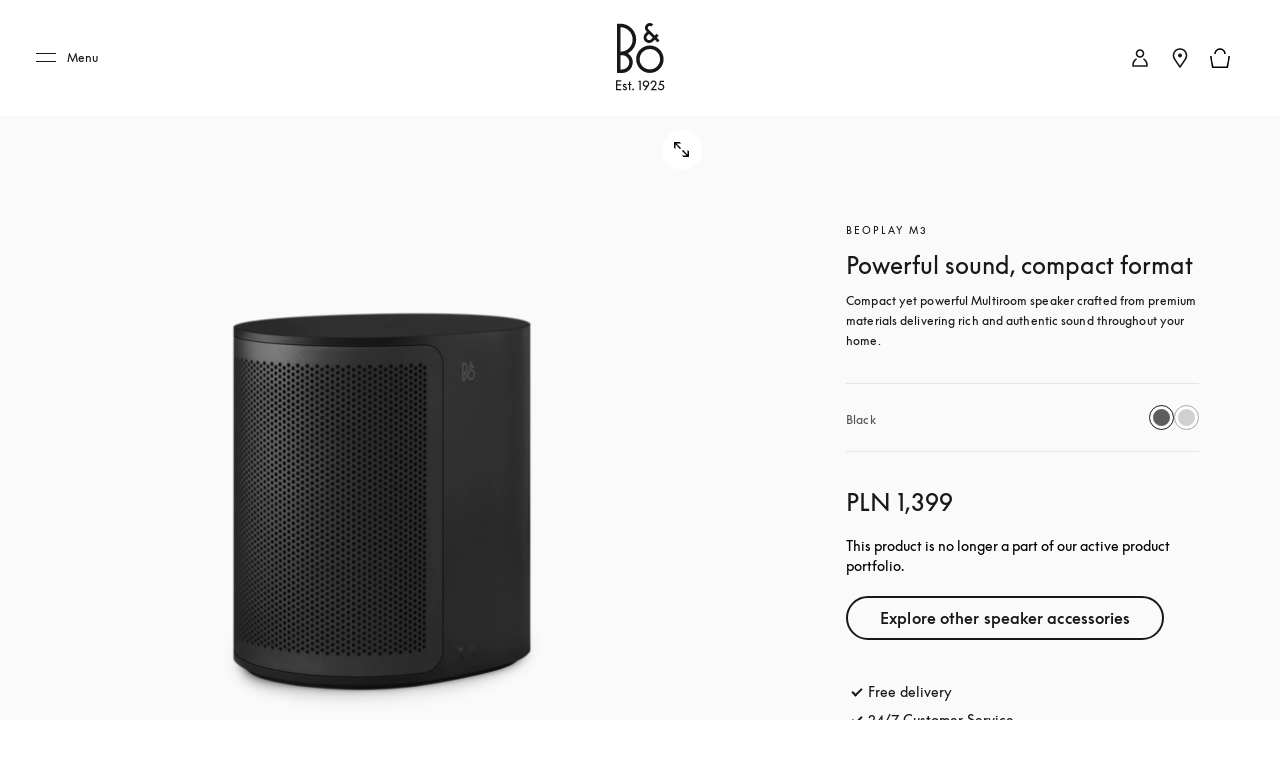

--- FILE ---
content_type: text/html; charset=utf-8
request_url: https://www.bang-olufsen.com/en/pl/speakers/beoplay-m3
body_size: 76417
content:
<!DOCTYPE html><html lang="en-pl"><head><meta charSet="utf-8"/><meta name="viewport" content="width=device-width, initial-scale=1.0, minimum-scale=1.0"/><link rel="preconnect" href="https://cloud.typography.com"/><link rel="preconnect" href="https://policy.app.cookieinformation.com"/><link rel="preconnect" href="https://videos.ctfassets.net"/><link rel="preconnect" href="https://images.ctfassets.net"/><link rel="preconnect" href="https://rum-collector-2.pingdom.net"/><link rel="preconnect" href="https://www.googletagmanager.com"/><link rel="preconnect" href="https://www.google-analytics.com"/><script type="text/javascript">(function() {
                          var s = document.createElement(&#x27;script&#x27;);
                          s.type = &#x27;text/javascript&#x27;;
                          s.async = true;
                          s.src = &#x27;https://gepi.global-e.com/includes/js/1529&#x27;;
                          document.getElementsByTagName(&#x27;head&#x27;)[0].appendChild(s);
                          })()</script><link id="GEPIStyles" rel="stylesheet" href="https://gepi.global-e.com/includes/css/1529"/><title>Beoplay M3 - Multiroom, design speakers with rich sound | B&amp;O</title><meta content="Compact and powerful connected speaker crafted with high quality materials, ideal for playing music throughout your home with big and authentic sound. " name="description"/><meta content="Beoplay M3 - Multiroom, design speakers with rich sound | B&amp;O" name="twitter:title"/><meta content="Beoplay M3 - Multiroom, design speakers with rich sound | B&amp;O" property="og:title"/><meta content="Compact and powerful connected speaker crafted with high quality materials, ideal for playing music throughout your home with big and authentic sound. " name="twitter:description"/><meta content="Compact and powerful connected speaker crafted with high quality materials, ideal for playing music throughout your home with big and authentic sound. " property="og:description"/><meta content="https://www.bang-olufsen.com/en/pl/speakers/beoplay-m3" name="twitter:url"/><meta content="https://www.bang-olufsen.com/en/pl/speakers/beoplay-m3" property="og:url"/><meta content="//images.ctfassets.net/8cd2csgvqd3m/7hUC7BQ2GD2JB7kUVfrSYr/476f8db311bc8040c9be20a41fddbf45/m3_black_1000x1000_new.png" name="twitter:image"/><meta content="//images.ctfassets.net/8cd2csgvqd3m/7hUC7BQ2GD2JB7kUVfrSYr/476f8db311bc8040c9be20a41fddbf45/m3_black_1000x1000_new.png" property="og:image"/><meta content="summary_large_image" name="twitter:card"/><meta content="Webpage" name="twitter:type"/><meta content="Webpage" property="og:type"/><link rel="canonical" href="https://www.bang-olufsen.com/en/pl/speakers/beoplay-m3"/><link rel="alternate" hrefLang="en-ca" href="https://www.bang-olufsen.com/en/ca/speakers/beoplay-m3"/><link rel="alternate" hrefLang="fr-ca" href="https://www.bang-olufsen.com/fr/ca/enceintes/beoplay-m3"/><link rel="alternate" hrefLang="es-mx" href="https://www.bang-olufsen.com/es/mx/altavoces/beoplay-m3"/><link rel="alternate" hrefLang="en-us" href="https://www.bang-olufsen.com/en/us/speakers/beoplay-m3"/><link rel="alternate" hrefLang="es-us" href="https://www.bang-olufsen.com/es/us/altavoces/beoplay-m3"/><link rel="alternate" hrefLang="en-au" href="https://www.bang-olufsen.com/en/au/speakers/beoplay-m3"/><link rel="alternate" hrefLang="zh-cn-cn" href="https://www.bang-olufsen.com/zh-cn/cn/yangshengqi/beoplay-m3"/><link rel="alternate" hrefLang="en-cn" href="https://www.bang-olufsen.com/en/cn/speakers/beoplay-m3"/><link rel="alternate" hrefLang="en-hk" href="https://www.bang-olufsen.com/en/hk/speakers/beoplay-m3"/><link rel="alternate" hrefLang="zh-cn-hk" href="https://www.bang-olufsen.com/zh-cn/hk/yangshengqi/beoplay-m3"/><link rel="alternate" hrefLang="zh-tw-hk" href="https://www.bang-olufsen.com/zh-tw/hk/speakers/beoplay-m3"/><link rel="alternate" hrefLang="ja-jp" href="https://www.bang-olufsen.com/ja/jp/speakers/beoplay-m3"/><link rel="alternate" hrefLang="en-jp" href="https://www.bang-olufsen.com/en/jp/speakers/beoplay-m3"/><link rel="alternate" hrefLang="en-sg" href="https://www.bang-olufsen.com/en/sg/speakers/beoplay-m3"/><link rel="alternate" hrefLang="ko-kr" href="https://www.bang-olufsen.com/ko/kr/speakers/beoplay-m3"/><link rel="alternate" hrefLang="en-kr" href="https://www.bang-olufsen.com/en/kr/speakers/beoplay-m3"/><link rel="alternate" hrefLang="en-ae" href="https://www.bang-olufsen.com/en/ae/speakers/beoplay-m3"/><link rel="alternate" hrefLang="fr-be" href="https://www.bang-olufsen.com/fr/be/enceintes/beoplay-m3"/><link rel="alternate" hrefLang="en-be" href="https://www.bang-olufsen.com/en/be/speakers/beoplay-m3"/><link rel="alternate" hrefLang="en-bg" href="https://www.bang-olufsen.com/en/bg/speakers/beoplay-m3"/><link rel="alternate" hrefLang="en-hr" href="https://www.bang-olufsen.com/en/hr/speakers/beoplay-m3"/><link rel="alternate" hrefLang="en-cy" href="https://www.bang-olufsen.com/en/cy/speakers/beoplay-m3"/><link rel="alternate" hrefLang="en-cz" href="https://www.bang-olufsen.com/en/cz/speakers/beoplay-m3"/><link rel="alternate" hrefLang="da-dk" href="https://www.bang-olufsen.com/da/dk/hoejttalere/beoplay-m3"/><link rel="alternate" hrefLang="en-dk" href="https://www.bang-olufsen.com/en/dk/speakers/beoplay-m3"/><link rel="alternate" hrefLang="de-de" href="https://www.bang-olufsen.com/de/de/lautsprecher/beoplay-m3"/><link rel="alternate" hrefLang="en-de" href="https://www.bang-olufsen.com/en/de/speakers/beoplay-m3"/><link rel="alternate" hrefLang="es-es" href="https://www.bang-olufsen.com/es/es/altavoces/beoplay-m3"/><link rel="alternate" hrefLang="en-es" href="https://www.bang-olufsen.com/en/es/speakers/beoplay-m3"/><link rel="alternate" hrefLang="en-ee" href="https://www.bang-olufsen.com/en/ee/speakers/beoplay-m3"/><link rel="alternate" hrefLang="en-fi" href="https://www.bang-olufsen.com/en/fi/speakers/beoplay-m3"/><link rel="alternate" hrefLang="fr-fr" href="https://www.bang-olufsen.com/fr/fr/enceintes/beoplay-m3"/><link rel="alternate" hrefLang="en-fr" href="https://www.bang-olufsen.com/en/fr/speakers/beoplay-m3"/><link rel="alternate" hrefLang="en-gr" href="https://www.bang-olufsen.com/en/gr/speakers/beoplay-m3"/><link rel="alternate" hrefLang="en-hu" href="https://www.bang-olufsen.com/en/hu/speakers/beoplay-m3"/><link rel="alternate" hrefLang="en-ie" href="https://www.bang-olufsen.com/en/ie/speakers/beoplay-m3"/><link rel="alternate" hrefLang="it-it" href="https://www.bang-olufsen.com/it/it/altoparlanti/beoplay-m3"/><link rel="alternate" hrefLang="en-it" href="https://www.bang-olufsen.com/en/it/speakers/beoplay-m3"/><link rel="alternate" hrefLang="en-lv" href="https://www.bang-olufsen.com/en/lv/speakers/beoplay-m3"/><link rel="alternate" hrefLang="en-lt" href="https://www.bang-olufsen.com/en/lt/speakers/beoplay-m3"/><link rel="alternate" hrefLang="fr-lu" href="https://www.bang-olufsen.com/fr/lu/enceintes/beoplay-m3"/><link rel="alternate" hrefLang="de-lu" href="https://www.bang-olufsen.com/de/lu/lautsprecher/beoplay-m3"/><link rel="alternate" hrefLang="en-lu" href="https://www.bang-olufsen.com/en/lu/speakers/beoplay-m3"/><link rel="alternate" hrefLang="en-mt" href="https://www.bang-olufsen.com/en/mt/speakers/beoplay-m3"/><link rel="alternate" hrefLang="en-no" href="https://www.bang-olufsen.com/en/no/speakers/beoplay-m3"/><link rel="alternate" hrefLang="da-no" href="https://www.bang-olufsen.com/da/no/hoejttalere/beoplay-m3"/><link rel="alternate" hrefLang="de-at" href="https://www.bang-olufsen.com/de/at/lautsprecher/beoplay-m3"/><link rel="alternate" hrefLang="en-at" href="https://www.bang-olufsen.com/en/at/speakers/beoplay-m3"/><link rel="alternate" hrefLang="en-pl" href="https://www.bang-olufsen.com/en/pl/speakers/beoplay-m3"/><link rel="alternate" hrefLang="de-pl" href="https://www.bang-olufsen.com/de/pl/lautsprecher/beoplay-m3"/><link rel="alternate" hrefLang="en-pt" href="https://www.bang-olufsen.com/en/pt/speakers/beoplay-m3"/><link rel="alternate" hrefLang="es-pt" href="https://www.bang-olufsen.com/es/pt/altavoces/beoplay-m3"/><link rel="alternate" hrefLang="en-ro" href="https://www.bang-olufsen.com/en/ro/speakers/beoplay-m3"/><link rel="alternate" hrefLang="en-sk" href="https://www.bang-olufsen.com/en/sk/speakers/beoplay-m3"/><link rel="alternate" hrefLang="en-si" href="https://www.bang-olufsen.com/en/si/speakers/beoplay-m3"/><link rel="alternate" hrefLang="en-se" href="https://www.bang-olufsen.com/en/se/speakers/beoplay-m3"/><link rel="alternate" hrefLang="da-se" href="https://www.bang-olufsen.com/da/se/hoejttalere/beoplay-m3"/><link rel="alternate" hrefLang="de-ch" href="https://www.bang-olufsen.com/de/ch/lautsprecher/beoplay-m3"/><link rel="alternate" hrefLang="fr-ch" href="https://www.bang-olufsen.com/fr/ch/enceintes/beoplay-m3"/><link rel="alternate" hrefLang="it-ch" href="https://www.bang-olufsen.com/it/ch/altoparlanti/beoplay-m3"/><link rel="alternate" hrefLang="en-ch" href="https://www.bang-olufsen.com/en/ch/speakers/beoplay-m3"/><link rel="alternate" hrefLang="en-nl" href="https://www.bang-olufsen.com/en/nl/speakers/beoplay-m3"/><link rel="alternate" hrefLang="de-nl" href="https://www.bang-olufsen.com/de/nl/lautsprecher/beoplay-m3"/><link rel="alternate" hrefLang="en-gb" href="https://www.bang-olufsen.com/en/gb/speakers/beoplay-m3"/><link rel="alternate" hrefLang="x-default" href="https://www.bang-olufsen.com/en/int/speakers/beoplay-m3"/><link rel="alternate" hrefLang="fr-int" href="https://www.bang-olufsen.com/fr/int/enceintes/beoplay-m3"/><link rel="alternate" hrefLang="es-int" href="https://www.bang-olufsen.com/es/int/altavoces/beoplay-m3"/><link rel="alternate" hrefLang="it-int" href="https://www.bang-olufsen.com/it/int/altoparlanti/beoplay-m3"/><link rel="alternate" hrefLang="de-int" href="https://www.bang-olufsen.com/de/int/lautsprecher/beoplay-m3"/><link rel="alternate" hrefLang="da-int" href="https://www.bang-olufsen.com/da/int/hoejttalere/beoplay-m3"/><link rel="alternate" hrefLang="ja-int" href="https://www.bang-olufsen.com/ja/int/speakers/beoplay-m3"/><link rel="alternate" hrefLang="ko-int" href="https://www.bang-olufsen.com/ko/int/speakers/beoplay-m3"/><link rel="alternate" hrefLang="zh-cn-int" href="https://www.bang-olufsen.com/zh-cn/int/yangshengqi/beoplay-m3"/><link rel="alternate" hrefLang="zh-tw-int" href="https://www.bang-olufsen.com/zh-tw/int/speakers/beoplay-m3"/><script type="application/ld+json">{"url":"https://www.bang-olufsen.com/en/pl/speakers/beoplay-m3","@type":"WebSite","author":"Bang & Olufsen","@context":"http://schema.org","provider":"Bang & Olufsen"}</script><script type="application/ld+json">{"color":"Black","brand":"Bang & Olufsen","name":"Beoplay M3 - Multiroom Speakers Speakers","url":"https://www.bang-olufsen.com/en/pl/speakers/beoplay-m3","@context":"http://schema.org/","offers":{"@type":"Offer","availability":"http://schema.org/Discontinued","url":"https://www.bang-olufsen.com/en/pl/speakers/beoplay-m3"},"@type":"Product","image":"https://images.ctfassets.net/8cd2csgvqd3m/7hUC7BQ2GD2JB7kUVfrSYr/476f8db311bc8040c9be20a41fddbf45/m3_black_1000x1000_new.png","description":"Beoplay M3 - Multiroom Speakers Speakers. Compact yet powerful Multiroom speaker crafted from premium materials delivering rich and authentic sound throughout your home.","sku":"1200320"}</script><meta name="next-head-count" content="101"/><link rel="icon" href="/favicon.svg" type="image/x-icon"/><link rel="apple-touch-icon" href="/static-assets/images/apple-touch-icon.png"/><meta http-equiv="X-UA-Compatible" content="IE=Edge"/><link type="text/css" rel="stylesheet" id="buildId" href="/static-assets/styles/vendor/foundation.css"/><script id="CookieConsent" src="https://policy.app.cookieinformation.com/uc.js" data-culture="EN" data-gcm-version="2.0"></script><script>
var dataLayer = (window.dataLayer = window.dataLayer || []);
window.gtag = function() {
  dataLayer.push(arguments);
};
gtag('consent', 'default', {
  ad_storage: 'denied',
  analytics_storage: 'denied',
  ad_user_data: 'denied',
  ad_personalization: 'denied',
  wait_for_update: 500,
  functionality_storage: 'denied',
  personalization_storage: 'denied',
  security_storage: 'denied',
});
gtag('set', 'ads_data_redaction', true);
gtag('set', 'url_passthrough', true);
dataLayer.push({ event: 'default_consent' });



let isWebPageInsideIFrame= false;
if(window) {
  isWebPageInsideIFrame = window !== window.parent;
}

if (!window.navigator.userAgent.match(/(bot|pingdom|Chrome-Lighthouse)/i) && !isWebPageInsideIFrame) {
  (function(w,d,s,l,i){
    w[l]=w[l]||[];
    w[l].push({
      'gtm.start': new Date().getTime(),
      event:'gtm.js'
    });
    var f=d.getElementsByTagName(s)[0],
    j=d.createElement(s),dl=l!='dataLayer'?'&l='+l:'';
    j.async=true;j.src='https://www.googletagmanager.com/gtm.js?id='+i+dl+ '&gtm_auth=fO6C6hs4l9HiWkAGm0f44A&gtm_preview=env-22&gtm_cookies_win=x';
    f.parentNode.insertBefore(j,f);
    })(window,document,'script','dataLayer','GTM-5ZFDPC');
}
            </script><script src="https://www.googleoptimize.com/optimize.js?id=OPT-5W5H5DZ" async=""></script><script defer="" nonce="tcLfmWTrWWgxBzcH9hSWXOOVThuDtAsGk3r" src="/static-assets/libs/appInsightHandler.js" data-key="f37c3d50-c36c-42e7-9452-85d897605617" id="appInsight"></script><noscript data-n-css=""></noscript><script defer="" crossorigin="anonymous" nomodule="" src="/_next/static/chunks/polyfills-c67a75d1b6f99dc8.js"></script><script src="/_next/static/chunks/webpack-1748ea9909e8d2be.js" defer="" crossorigin="anonymous"></script><script src="/_next/static/chunks/framework-81942bc1e06a8d22.js" defer="" crossorigin="anonymous"></script><script src="/_next/static/chunks/main-fd29b00223b3ad0d.js" defer="" crossorigin="anonymous"></script><script src="/_next/static/chunks/pages/_app-57451f83f4a692d9.js" defer="" crossorigin="anonymous"></script><script src="/_next/static/chunks/5301-65b9f8b7798ce759.js" defer="" crossorigin="anonymous"></script><script src="/_next/static/chunks/4975-3d19c6ce59530832.js" defer="" crossorigin="anonymous"></script><script src="/_next/static/chunks/5108-892898d87ea18cce.js" defer="" crossorigin="anonymous"></script><script src="/_next/static/chunks/2463-e3de6e8f326776a5.js" defer="" crossorigin="anonymous"></script><script src="/_next/static/chunks/9920-701b23206be77ec9.js" defer="" crossorigin="anonymous"></script><script src="/_next/static/chunks/7118-134a8bc314087902.js" defer="" crossorigin="anonymous"></script><script src="/_next/static/chunks/7409-8c20b99e59b2286c.js" defer="" crossorigin="anonymous"></script><script src="/_next/static/chunks/1050-a67b6fc408c5deef.js" defer="" crossorigin="anonymous"></script><script src="/_next/static/chunks/5006-7019b7ef69967a21.js" defer="" crossorigin="anonymous"></script><script src="/_next/static/chunks/9148-fb04dc4f08422155.js" defer="" crossorigin="anonymous"></script><script src="/_next/static/chunks/1137-02b66f6ea913d8d3.js" defer="" crossorigin="anonymous"></script><script src="/_next/static/chunks/3578-666dc5e1d0fae2ad.js" defer="" crossorigin="anonymous"></script><script src="/_next/static/chunks/3934-48c9ac1e314ecb5b.js" defer="" crossorigin="anonymous"></script><script src="/_next/static/chunks/3131-5295eae0236ac12e.js" defer="" crossorigin="anonymous"></script><script src="/_next/static/chunks/4134-e69d059e50af0317.js" defer="" crossorigin="anonymous"></script><script src="/_next/static/chunks/4245-de5502248bf143d1.js" defer="" crossorigin="anonymous"></script><script src="/_next/static/chunks/8267-b5c784062c255e74.js" defer="" crossorigin="anonymous"></script><script src="/_next/static/chunks/452-61293561673b22bb.js" defer="" crossorigin="anonymous"></script><script src="/_next/static/chunks/pages/%5Blanguage%5D/%5Bcountry%5D/%5BcategoriesSlug%5D/%5Bslug%5D-236d3edd373caa45.js" defer="" crossorigin="anonymous"></script><script src="/_next/static/1.4.0.35/_buildManifest.js" defer="" crossorigin="anonymous"></script><script src="/_next/static/1.4.0.35/_ssgManifest.js" defer="" crossorigin="anonymous"></script><style data-styled="" data-styled-version="5.3.3">@font-face{font-display:swap;font-family:'icons';src:url('/static-assets/fonts/icons.ttf?n2bcc7') format('truetype'),url('/static-assets/fonts/icons.woff?n2bcc7') format('woff'),url('/static-assets/fonts/icons.svg?n2bcc7#icons') format('svg');font-weight:normal;font-style:normal;}/*!sc*/
@font-face{font-display:swap;font-family:'BeoSupreme';src:url('/static-assets/fonts/beosupreme/beosupremeregular/beosupremeregular.woff2') format('woff2'),url('/static-assets/fonts/beosupreme/beosupremeregular/beosupremeregular.woff') format('woff'),url('/static-assets/fonts/beosupreme/beosupremeregular/beosupremeregular.ttf') format('truetype'),url("/static-assets/fonts/beosupreme/beosupremeregular/beosupremeregular.otf") format("opentype");font-weight:400;}/*!sc*/
@font-face{font-display:swap;font-family:'BeoSupreme';src:url('/static-assets/fonts/beosupreme/beosupremelight/beosupremelight.woff2') format('woff2'),url('/static-assets/fonts/beosupreme/beosupremelight/beosupremelight.woff') format('woff'),url('/static-assets/fonts/beosupreme/beosupremelight/beosupremelight.ttf') format('truetype'),url("/static-assets/fonts/beosupreme/beosupremelight/beosupremelight.otf") format("opentype");font-weight:300;}/*!sc*/
@font-face{font-display:swap;font-family:'BeoSupreme';src:url('/static-assets/fonts/beosupreme/beosuprememedium/beosuprememedium.woff2') format('woff2'),url('/static-assets/fonts/beosupreme/beosuprememedium/beosuprememedium.woff') format('woff'),url('/static-assets/fonts/beosupreme/beosuprememedium/beosuprememedium.ttf') format('truetype'),url("/static-assets/fonts/beosupreme/beosuprememedium/beosuprememedium.otf") format("opentype");font-weight:500;}/*!sc*/
@font-face{font-display:swap;font-family:'BeoLogue';src:url('/static-assets/fonts/beologue/beologuelightitalic/beologuelightitalic.woff2') format('woff2'),url('/static-assets/fonts/beologue/beologuelightitalic/beologuelightitalic.woff') format('woff'),font-weight:300;}/*!sc*/
@font-face{font-display:swap;font-family:'BeoLogue';src:url('/static-assets/fonts/beologue/beologueitalic/beologueitalic.woff2') format('woff2'),url('/static-assets/fonts/beologue/beologueitalic/beologueitalic.woff') format('woff'),font-weight:400;}/*!sc*/
@font-face{font-display:swap;font-family:'BeoLogue';src:url('/static-assets/fonts/beologue/beologuemediumitalic/beologuemediumitalic.woff2') format('woff2'),url('/static-assets/fonts/beologue/beologuemediumitalic/beologuemediumitalic.woff') format('woff'),font-weight:500;}/*!sc*/
@font-face{font-display:swap;font-family:'BeoLogue';src:url('/static-assets/fonts/beologue/beologuebolditalic/beologuebolditalic.woff2') format('woff2'),url('/static-assets/fonts/beologue/beologuebolditalic/beologuebolditalic.woff') format('woff'),font-weight:600;}/*!sc*/
@font-face{font-display:swap;font-family:'Fastpen';src:url('/static-assets/fonts/fastpen/Fastpen-2-mm.otf');}/*!sc*/
@font-face{font-display:swap;font-family:'Noto';src:url('/static-assets/fonts/noto/notosansregular.woff2') format('woff2'),url('/static-assets/fonts/noto/notosansregular.woff') format('woff');}/*!sc*/
@font-face{font-display:swap;font-family:'Lexend Deca';src:url('/static-assets/fonts/lexenddeca/lexenddeca.eot');src:url('/static-assets/fonts/lexenddeca/lexenddeca.eot?#iefix') format('embedded-opentype'),url('/static-assets/fonts/lexenddeca/lexenddeca.woff2') format('woff2'),url('/static-assets/fonts/lexenddeca/lexenddeca.woff') format('woff'),url('/static-assets/fonts/lexenddeca/lexenddeca.ttf') format('truetype');}/*!sc*/
h1,h2,h3,h4,h5,h6,.h1,.h2,.h3,.h4,.h5,.h6,.h7{margin:0 0 20px 0;color:#191817;}/*!sc*/
h1.-dark,h2.-dark,h3.-dark,h4.-dark,h5.-dark,h6.-dark,.h1.-dark,.h2.-dark,.h3.-dark,.h4.-dark,.h5.-dark,.h6.-dark,.h7.-dark{color:#191817;}/*!sc*/
h1.-light,h2.-light,h3.-light,h4.-light,h5.-light,h6.-light,.h1.-light,.h2.-light,.h3.-light,.h4.-light,.h5.-light,.h6.-light,.h7.-light{color:#FFF;}/*!sc*/
h1.-noMargin,h2.-noMargin,h3.-noMargin,h4.-noMargin,h5.-noMargin,h6.-noMargin,.h1.-noMargin,.h2.-noMargin,.h3.-noMargin,.h4.-noMargin,.h5.-noMargin,.h6.-noMargin,.h7.-noMargin{margin:0;}/*!sc*/
.-light{color:#FFF;}/*!sc*/
h1,.h1{font-size:2.5rem;line-height:3rem;-webkit-letter-spacing:-0.5px;-moz-letter-spacing:-0.5px;-ms-letter-spacing:-0.5px;letter-spacing:-0.5px;font-weight:400;}/*!sc*/
@media (min-width:48rem){h1,.h1{font-size:3rem;line-height:3.5rem;}}/*!sc*/
@media (min-width:64rem){h1,.h1{font-size:4rem;line-height:4.5rem;}}/*!sc*/
h2,.h2{font-size:2rem;line-height:2.625rem;-webkit-letter-spacing:-0.5px;-moz-letter-spacing:-0.5px;-ms-letter-spacing:-0.5px;letter-spacing:-0.5px;font-weight:400;}/*!sc*/
@media (min-width:48rem){h2,.h2{font-size:2.25rem;line-height:3rem;}}/*!sc*/
@media (min-width:64rem){h2,.h2{font-size:3rem;line-height:4rem;}}/*!sc*/
h3,.h3{font-size:1.5rem;line-height:2rem;-webkit-letter-spacing:-0.5px;-moz-letter-spacing:-0.5px;-ms-letter-spacing:-0.5px;letter-spacing:-0.5px;font-weight:400;}/*!sc*/
@media (min-width:48rem){h3,.h3{font-size:1.625rem;line-height:2.5rem;}}/*!sc*/
@media (min-width:64rem){h3,.h3{font-size:2.25rem;line-height:3.375rem;}}/*!sc*/
h4,.h4{font-size:1.125rem;line-height:1.75rem;font-weight:400;-webkit-letter-spacing:0;-moz-letter-spacing:0;-ms-letter-spacing:0;letter-spacing:0;color:#191817;}/*!sc*/
@media (min-width:48rem){h4,.h4{font-size:1.375rem;line-height:2rem;}}/*!sc*/
@media (min-width:64rem){h4,.h4{font-size:1.5rem;line-height:2.25rem;}}/*!sc*/
.h4A{font-size:0.875rem;line-height:1.3125rem;font-weight:500;-webkit-letter-spacing:2px;-moz-letter-spacing:2px;-ms-letter-spacing:2px;letter-spacing:2px;color:#191817;text-transform:uppercase;}/*!sc*/
@media (min-width:64rem){.h4A{font-size:1rem;line-height:1.5rem;}}/*!sc*/
h5,.h5{font-size:0.75rem;line-height:1.25rem;-webkit-letter-spacing:1.5px;-moz-letter-spacing:1.5px;-ms-letter-spacing:1.5px;letter-spacing:1.5px;font-weight:400;text-transform:uppercase;}/*!sc*/
@media (min-width:48rem){h5,.h5{font-size:0.75rem;line-height:1.25rem;-webkit-letter-spacing:1.7px;-moz-letter-spacing:1.7px;-ms-letter-spacing:1.7px;letter-spacing:1.7px;}}/*!sc*/
@media (min-width:64rem){h5,.h5{font-size:0.875rem;line-height:1.5rem;}}/*!sc*/
h6,.h6{font:0.625rem / 0.625rem BeoSupreme,Lexend Deca,Arial,Helvetica,sans-serif;-webkit-letter-spacing:2px;-moz-letter-spacing:2px;-ms-letter-spacing:2px;letter-spacing:2px;line-height:1.125rem;color:#555555;font-weight:400;}/*!sc*/
.b1{font-size:1rem;line-height:1.625rem;-webkit-letter-spacing:0.2px;-moz-letter-spacing:0.2px;-ms-letter-spacing:0.2px;letter-spacing:0.2px;font-weight:400;}/*!sc*/
.b1A{font-size:1rem;line-height:1.625rem;-webkit-letter-spacing:0.2px;-moz-letter-spacing:0.2px;-ms-letter-spacing:0.2px;letter-spacing:0.2px;font-weight:700;}/*!sc*/
.b2{font-size:1.125rem;line-height:1.75rem;-webkit-letter-spacing:0.2px;-moz-letter-spacing:0.2px;-ms-letter-spacing:0.2px;letter-spacing:0.2px;font-weight:400;}/*!sc*/
@media (min-width:48rem){.b2{font-size:1.25rem;line-height:2rem;}}/*!sc*/
@media (min-width:64rem){.b2{font-size:1.5rem;line-height:2.25rem;}}/*!sc*/
.b3{font-size:0.75rem;line-height:1.25rem;-webkit-letter-spacing:0.1px;-moz-letter-spacing:0.1px;-ms-letter-spacing:0.1px;letter-spacing:0.1px;font-weight:400;}/*!sc*/
.b3A{font-size:0.75rem;line-height:1.25rem;-webkit-letter-spacing:0.1px;-moz-letter-spacing:0.1px;-ms-letter-spacing:0.1px;letter-spacing:0.1px;font-weight:700;}/*!sc*/
@media (min-width:48rem){.b3A{font-size:0.875rem;line-height:1.5rem;}}/*!sc*/
.h1A{font-size:2rem;line-height:2.625rem;-webkit-letter-spacing:-0.5px;-moz-letter-spacing:-0.5px;-ms-letter-spacing:-0.5px;letter-spacing:-0.5px;font-weight:400;}/*!sc*/
@media (min-width:48rem){.h1A{font-size:3rem;line-height:3.5rem;}}/*!sc*/
@media (min-width:64rem){.h1A{font-size:5rem;line-height:6rem;}}/*!sc*/
p{font-size:1rem;line-height:1.625;-webkit-letter-spacing:0.4px;-moz-letter-spacing:0.4px;-ms-letter-spacing:0.4px;letter-spacing:0.4px;color:#555555;margin:0;white-space:pre-wrap;}/*!sc*/
@media (min-width:64rem){p{font-size:1rem;}}/*!sc*/
p + p{margin-top:15px;}/*!sc*/
ul + p,ol + p{margin-top:15px;}/*!sc*/
p + .a-anchorButton{margin-top:25px;}/*!sc*/
p.-price{font-size:1.375rem;line-height:1;color:#191817;font-weight:300;}/*!sc*/
p.-download{font-size:0.875rem;line-height:1;color:#191817;font-weight:500;}/*!sc*/
p.-download + p{margin-top:5px;}/*!sc*/
p.-largePrice{font-size:1.375rem;line-height:1;color:#191817;font-weight:300;}/*!sc*/
@media (min-width:64rem){p.-largePrice{font-size:1.5rem;}}/*!sc*/
p.-secondary{font-size:1.125rem;line-height:1.3;color:#191817;}/*!sc*/
@media (min-width:64rem){p.-secondary{font-size:1.25rem;}}/*!sc*/
p.-tertiary{font-size:0.875rem;line-height:1.42;}/*!sc*/
@media (min-width:64rem){p.-tertiary{font-size:0.875rem;}}/*!sc*/
p.-quaternary{font-size:0.75rem;line-height:1.33;font-weight:500;color:#191817;}/*!sc*/
@media (min-width:64rem){p.-quaternary{font-size:0.875rem;}}/*!sc*/
p.-quinary{font-size:0.75rem;line-height:1.33;}/*!sc*/
p.-quinary + p{margin-top:8px;}/*!sc*/
@media (min-width:64rem){p.-quinary{font-size:0.75rem;}p.-quinary + p{margin-top:15px;}}/*!sc*/
p.-senary{font-size:1.5rem;line-height:1.33;color:#191817;}/*!sc*/
@media (min-width:64rem){p.-senary{font-size:1.5rem;}}/*!sc*/
p.-dark{color:#191817;}/*!sc*/
p.-light{color:#FFF;}/*!sc*/
p.-bold{font-weight:500;}/*!sc*/
small.-primary{font-size:0.75rem;font-weight:400;-webkit-letter-spacing:0.04em;-moz-letter-spacing:0.04em;-ms-letter-spacing:0.04em;letter-spacing:0.04em;line-height:1.3;color:#555555;}/*!sc*/
small.-secondary{font-size:0.625rem;font-weight:700;line-height:1;-webkit-letter-spacing:2px;-moz-letter-spacing:2px;-ms-letter-spacing:2px;letter-spacing:2px;text-transform:uppercase;color:#555555;}/*!sc*/
a.-link.-primary{font-size:0.875rem;}/*!sc*/
@media (min-width:48rem){a.-link.-primary{font-size:1rem;line-height:1.15;-webkit-letter-spacing:1px;-moz-letter-spacing:1px;-ms-letter-spacing:1px;letter-spacing:1px;}}/*!sc*/
a.-link.-secondary{font-size:0.875rem;-webkit-text-decoration:none;text-decoration:none;}/*!sc*/
@media (min-width:48rem){a.-link.-secondary{font-size:1rem;line-height:1.15;-webkit-letter-spacing:1px;-moz-letter-spacing:1px;-ms-letter-spacing:1px;letter-spacing:1px;}}/*!sc*/
a.-underline{display:inline-block;padding-bottom:7px;}/*!sc*/
a.-underline span{background-image:linear-gradient(to right,#555555 0%,#555555 100%);background-repeat:repeat-x;background-position:0 100%;background-size:100% 1px;padding-bottom:8px;}/*!sc*/
a.-small{font-size:0.875rem;}/*!sc*/
a.-small.-underline{padding-bottom:3px;}/*!sc*/
a.-small.-underline span{background-image:linear-gradient(to right,#555555 0%,#555555 100%);background-repeat:repeat-x;background-position:0 100%;background-size:100% 1px;padding-bottom:4px;}/*!sc*/
.-notify{margin-bottom:15px;display:inline-block;}/*!sc*/
a.-cta,button.-cta{font-family:BeoSupreme,Lexend Deca,Arial,Helvetica,sans-serif;font-size:0.875rem;line-height:1.15;-webkit-letter-spacing:2px;-moz-letter-spacing:2px;-ms-letter-spacing:2px;letter-spacing:2px;}/*!sc*/
.-fadeIn{-webkit-animation:jTBhup 1200ms cubic-bezier(0.165,0.84,0.44,1) forwards;animation:jTBhup 1200ms cubic-bezier(0.165,0.84,0.44,1) forwards;}/*!sc*/
.-slideIn{-webkit-animation:kHDmOV 600ms forwards;animation:kHDmOV 600ms forwards;}/*!sc*/
.-slideOut{-webkit-animation:kVaNdd 600ms forwards;animation:kVaNdd 600ms forwards;}/*!sc*/
.-slideUp{-webkit-animation:berDwh 600ms forwards;animation:berDwh 600ms forwards;}/*!sc*/
.-slideDown{-webkit-animation:hkwfSp 600ms forwards;animation:hkwfSp 600ms forwards;}/*!sc*/
.-fadeInSlow{-webkit-animation:jTBhup 2000ms ease-in-out forwards;animation:jTBhup 2000ms ease-in-out forwards;}/*!sc*/
.-fadeInUp{-webkit-animation:cxjtGy 1200ms cubic-bezier(0.165,0.84,0.44,1) forwards;animation:cxjtGy 1200ms cubic-bezier(0.165,0.84,0.44,1) forwards;}/*!sc*/
.-fadeInUpLong{-webkit-animation:gDibJC 800ms cubic-bezier(0.165,0.84,0.44,1) forwards;animation:gDibJC 800ms cubic-bezier(0.165,0.84,0.44,1) forwards;}/*!sc*/
.-expand{-webkit-animation:dvfWVy 1200ms cubic-bezier(0.165,0.84,0.44,1) forwards;animation:dvfWVy 1200ms cubic-bezier(0.165,0.84,0.44,1) forwards;}/*!sc*/
@media (min-width:48rem){.-expand{-webkit-animation:czVaTc 1200ms cubic-bezier(0.165,0.84,0.44,1) forwards;animation:czVaTc 1200ms cubic-bezier(0.165,0.84,0.44,1) forwards;}}/*!sc*/
*{box-sizing:border-box;}/*!sc*/
#nprogress .bar{z-index:1040;background:#191817;height:4px;}/*!sc*/
#nprogress .spinner{display:none;}/*!sc*/
#nprogress .peg{box-shadow:none;}/*!sc*/
#nprogress .spinner-icon{border-top-color:#555555;border-left-color:#555555;margin-right:30px;margin-top:8px;}/*!sc*/
@media (min-width:64rem){#nprogress .spinner-icon{margin-right:170px;margin-top:6px;}}/*!sc*/
body{font-family:BeoSupreme,Lexend Deca,Arial,Helvetica,sans-serif;overflow-x:hidden;-webkit-tap-highlight-color:rgba(0,0,0,0);-webkit-font-smoothing:antialiased;-moz-osx-font-smoothing:grayscale;min-width:320px;width:100%;}/*!sc*/
@media (min-width:64rem){body.modal-open{position:fixed;}}/*!sc*/
body.-scrollLocked{overflow:hidden !important;}/*!sc*/
body.-scrollLocked.-top{position:fixed;}/*!sc*/
body.-overflow-hidden{overflow:hidden;position:fixed;}/*!sc*/
main{position:relative;}/*!sc*/
.main-wrapper{-webkit-flex:1;-ms-flex:1;flex:1;padding-top:60px;}/*!sc*/
@media (min-width:64rem){.main-wrapper{padding-top:101px;}}/*!sc*/
.main-wrapper.isCategoryPage{padding-top:80px;}/*!sc*/
.non-supporting-nav-view{padding-top:60px;}/*!sc*/
.no-top-padding{padding-top:0px;}/*!sc*/
.no-header{padding-top:0;}/*!sc*/
input[type='text']::-ms-clear{display:none;}/*!sc*/
.right{float:right;}/*!sc*/
.left{float:left;}/*!sc*/
.capitalize{text-transform:capitalize;}/*!sc*/
.zIndex{z-index:1;}/*!sc*/
.clearfix{clear:both;}/*!sc*/
.focus-styling:focus{border-radius:1px;box-shadow:0px 0px 0px 1px #3082fd, 0px 0px 0px 3px #bfdefb;outline:none;}/*!sc*/
.focus-styling:focus:not(.focus-visible){box-shadow:none;outline:none;}/*!sc*/
.break-word{word-break:break-word;}/*!sc*/
button,input,optgroup,select,textarea{border-radius:0;font-family:BeoSupreme,Lexend Deca,Arial,Helvetica,sans-serif;-webkit-letter-spacing:inherit;-moz-letter-spacing:inherit;-ms-letter-spacing:inherit;letter-spacing:inherit;}/*!sc*/
.is-hidden{display:none !important;}/*!sc*/
.is-visible{display:block;}/*!sc*/
.visually-hidden{position:absolute;white-space:nowrap;width:1px;height:1px;overflow:hidden;border:0;padding:0;-webkit-clip:rect(0 0 0 0);clip:rect(0 0 0 0);-webkit-clip-path:inset(50%);clip-path:inset(50%);}/*!sc*/
figure{margin:0;padding:0;}/*!sc*/
img{max-width:100%;}/*!sc*/
.full-bleed{width:100%;}/*!sc*/
.margin-none{margin:0;}/*!sc*/
.container{padding-left:16px;padding-right:16px;}/*!sc*/
.main-layout:focus{outline:none;}/*!sc*/
.main-layout.focus-visible{outline:1px dashed #0056b3;}/*!sc*/
button.add-cart{background-color:#555555;color:#FFF;text-align:center;cursor:pointer;padding:10px 35px;}/*!sc*/
.wide-mobile-view{position:relative;}/*!sc*/
.wide-mobile-view::before{content:'';position:absolute;height:100%;z-index:-1;top:0;left:-100vw;right:-100vw;background-color:#FAFAFA;}/*!sc*/
a.-cta,button.-cta{padding:12px 20px;border:0;cursor:pointer;}/*!sc*/
a.-cta.-primary,button.-cta.-primary{background-color:#BF2839;color:#FFF;}/*!sc*/
a.-cta.-primary:disabled,button.-cta.-primary:disabled,a.-cta.-primary.disabled,button.-cta.-primary.disabled{border:none;background-color:#8C8C8C !important;cursor:default;}/*!sc*/
a.-cta.-primary:active,button.-cta.-primary:active,a.-cta.-primary:focus,button.-cta.-primary:focus{background-color:#BF2839;}/*!sc*/
a.-cta.-secondary,button.-cta.-secondary{background-color:#FFF;color:#191817;border:1px solid #191817;line-height:1;}/*!sc*/
a.-cta.-secondary:focus,button.-cta.-secondary:focus,a.-cta.-secondary:hover,button.-cta.-secondary:hover,a.-cta.-secondary:active,button.-cta.-secondary:active{background-color:#191817;color:#FFF;border:0;}/*!sc*/
a.-cta.-tertiary,button.-cta.-tertiary{background-color:#191817;color:#FFF;border:1px solid #191817;font-weight:500;}/*!sc*/
a.-cta.-tertiary:focus,button.-cta.-tertiary:focus,a.-cta.-tertiary:active,button.-cta.-tertiary:active,a.-cta.-tertiary:hover,button.-cta.-tertiary:hover{background-color:#555555;color:#FFF;border:1px solid #191817;}/*!sc*/
a.-cta.-tertiary:disabled,button.-cta.-tertiary:disabled,a.-cta.-tertiary.disabled,button.-cta.-tertiary.disabled{border:none;background-color:#8C8C8C !important;cursor:default;}/*!sc*/
button,a,input{border:none;}/*!sc*/
button:focus,a:focus,input:focus{border-radius:1px;box-shadow:0px 0px 0px 1px #3082fd, 0px 0px 0px 3px #bfdefb;outline:none;}/*!sc*/
button:focus:not(.focus-visible),a:focus:not(.focus-visible),input:focus:not(.focus-visible){box-shadow:none;outline:none;}/*!sc*/
ul.-noBullets:not(.row){list-style-type:none;margin:0;padding:0;}/*!sc*/
ul.-noBullets.row{list-style-type:none;margin-top:0;margin-bottom:0;padding:0;}/*!sc*/
ul.-inline li{display:inline-block;}/*!sc*/
.collapsible-section{margin-bottom:20px;max-height:250px;overflow-y:hidden;-webkit-transition:max-height 1.5s linear;transition:max-height 1.5s linear;box-shadow:0 0 4px 0 rgba(0,0,0,0.2);}/*!sc*/
.collapsible-section.is-expanded{overflow-y:auto;max-height:2000px;}/*!sc*/
.pac-container{max-height:240px;font-family:BeoSupreme,Lexend Deca,Arial,Helvetica,sans-serif;background-color:#FAFAFA;overflow:scroll;overflow-x:hidden;box-shadow:none;border:1px solid #E5E5E5;border-top:none;}/*!sc*/
.pac-container::after{display:none;}/*!sc*/
.pac-container .pac-item{padding:1.25rem 1.5rem 1.25rem 0.5rem;color:#191817;font-size:1rem;line-height:1.15;-webkit-letter-spacing:normal;-moz-letter-spacing:normal;-ms-letter-spacing:normal;letter-spacing:normal;min-height:60px;border-top:1px solid #E5E5E5;border-right:1px solid #E5E5E5;border-right:none;}/*!sc*/
.pac-container .pac-item .pac-item-query{font-size:1rem;}/*!sc*/
.pac-container .pac-item .pac-item-query .pac-matched{font-weight:400;}/*!sc*/
.pac-container .pac-item.pac-item-selected,.pac-container .pac-item:hover{background-color:#FAFAFA;}/*!sc*/
.pac-container .pac-icon-marker{display:none;}/*!sc*/
.collapsible-container{font-family:BeoSupreme,Lexend Deca,Arial,Helvetica,sans-serif;padding:1.25rem 1.25rem 2.5rem;border-top:2px solid #191817;background-color:#FFF;box-shadow:0 0 4px 0 rgba(0,0,0,0.2);overflow-x:hidden;}/*!sc*/
@media (min-width:64rem){.collapsible-container{padding:1.875rem 1.875rem 2.5rem;}}/*!sc*/
.collapsible-container .section-title{font-size:0.75rem;font-weight:500;line-height:1.5;-webkit-letter-spacing:1.4px;-moz-letter-spacing:1.4px;-ms-letter-spacing:1.4px;letter-spacing:1.4px;margin-bottom:40px;}/*!sc*/
.collapsible-container .user-message{padding-bottom:1.875rem;}/*!sc*/
.collapsible-container .valid-icon{float:right;color:#1B9636;font-size:0.75rem;}/*!sc*/
@media (min-width:64rem){.collapsible-container .section-title{font-size:0.875rem;line-height:1.29;-webkit-letter-spacing:1.6px;-moz-letter-spacing:1.6px;-ms-letter-spacing:1.6px;letter-spacing:1.6px;margin-bottom:30px;}}/*!sc*/
.overflow-hidden-x{overflow-x:hidden;}/*!sc*/
label.visible-dynamic-label .dynamic-placeholder{font-family:BeoSupreme,Lexend Deca,Arial,Helvetica,sans-serif;font-size:0.875rem;color:#555555;cursor:default;}/*!sc*/
.dynamic-placeholder{color:#555555;position:absolute;z-index:1;top:20px;opacity:1;font-size:0.875rem;-webkit-letter-spacing:0.5px;-moz-letter-spacing:0.5px;-ms-letter-spacing:0.5px;letter-spacing:0.5px;font-family:BeoSupreme,Lexend Deca,Arial,Helvetica,sans-serif;cursor:text;line-height:1.43;-webkit-transform:translateY(-50%);-ms-transform:translateY(-50%);transform:translateY(-50%);-webkit-user-select:none;-moz-user-select:none;-ms-user-select:none;user-select:none;-webkit-transition:0.3s ease;transition:0.3s ease;}/*!sc*/
.visible-dynamic-label{margin-top:0;}/*!sc*/
.visible-dynamic-label.no-dynamic{margin-top:0;}/*!sc*/
.visible-dynamic-label .dynamic-placeholder{top:-10px;left:0;color:#555555;font-size:0.875rem;}/*!sc*/
.visible-dynamic-label .dynamic-placeholder.hide-on-top{display:none;}/*!sc*/
.app .custom-select-box{width:100%;margin-bottom:40px;position:relative;}/*!sc*/
.app .custom-select-box .dropdown-title{display:block;font-size:0.875rem;line-height:1.25rem;color:#555555;}/*!sc*/
.app .custom-select-box button.focus-styling{width:100%;padding:10px 6px 10px 11px;margin-top:6px;border-radius:1px;box-shadow:0px 0px 0px 1px #3082fd, 0px 0px 0px 3px #bfdefb;outline:none;font-size:1rem;background-position:98%;background-size:8px 10px;}/*!sc*/
.app .custom-select-box ul{width:100%;z-index:10;}/*!sc*/
.app .custom-select-box ul li.focus-styling{border:0;margin:0;}/*!sc*/
.app .custom-select-box .margin_left_10{margin-left:10px;}/*!sc*/
.app .custom-select-box .links{cursor:pointer;border-bottom:1px solid #555555;padding-bottom:1px;-webkit-text-decoration:none;text-decoration:none;color:#555555;}/*!sc*/
.grecaptcha-badge{visibility:hidden;}/*!sc*/
.captcha-error{text-align:center;margin:40px 0;color:#BF2839;display:block;}/*!sc*/
.captcha-error a{color:#BF2839;}/*!sc*/
.margin-top-10{margin-top:10px;}/*!sc*/
.margin-bottom-10{margin-bottom:10px;}/*!sc*/
.margin-bottom-20{margin-bottom:20px;}/*!sc*/
.no-pointer-events{pointer-events:none;}/*!sc*/
.isInDepthCPage{width:100%;}/*!sc*/
.isInDepthCPage .productComparison.a-container{max-width:1380px;}/*!sc*/
.isInDepthCPage .productComparison .compareBtnWrapper .ctaContainer{max-width:1380px;}/*!sc*/
@media (max-width:47.9375rem){.isInDepthCPage{width:-webkit-fit-content;width:-moz-fit-content;width:fit-content;}}/*!sc*/
.heroSticky .hero-launcher-container{-webkit-transform:translateY(-75px) !important;-ms-transform:translateY(-75px) !important;transform:translateY(-75px) !important;}/*!sc*/
.heroSticky .hero-plugin-container,.heroSticky iframe.hero-shoppable-stories{bottom:158px !important;height:72vh !important;}/*!sc*/
a[target="_blank"] .externalLink-span{display:none;}/*!sc*/
a[target="_blank"] .externalLink-span .a-svgIcon{fill:currentColor;position:relative;top:0.125em;width:1em;height:1em;margin-left:calc(1em - 4px);}/*!sc*/
.relative{position:relative;}/*!sc*/
.w-full{width:100%;}/*!sc*/
.h-full{height:100%;}/*!sc*/
.h-inherit{height:inherit;}/*!sc*/
data-styled.g1[id="sc-global-pWHbN1"]{content:"sc-global-pWHbN1,"}/*!sc*/
.cnUYgB.contentful-banners{position:fixed;top:0px;left:0;right:0;z-index:1035;}/*!sc*/
.gxWDhC.o-header{position:fixed;width:100%;height:0;left:0;z-index:91;}/*!sc*/
.gxWDhC.o-header.-is-fixed{position:relative;}/*!sc*/
.gxWDhC.o-header .onScrollHeader{height:60px;}/*!sc*/
@media (min-width:64rem){.gxWDhC.o-header .onScrollHeader{height:100px;}}/*!sc*/
.gxWDhC.o-header .onScrollHeader .o-header__container{height:60px;-webkit-transition:all 0.2s;transition:all 0.2s;}/*!sc*/
@media (min-width:64rem){.gxWDhC.o-header .onScrollHeader .o-header__container{height:100px;}}/*!sc*/
@media (min-width:64rem){.gxWDhC.o-header .onScrollHeader .a-headerLogo a{padding-top:15px;}}/*!sc*/
.gxWDhC.o-header.-showHeader{-webkit-transform:translateY(0);-ms-transform:translateY(0);transform:translateY(0);-webkit-transition:-webkit-transform 400ms ease-in-out;-webkit-transition:transform 400ms ease-in-out;transition:transform 400ms ease-in-out;}/*!sc*/
.gxWDhC.o-header.-showHeader.hideMainHeader{-webkit-transform:translateY(-60px);-ms-transform:translateY(-60px);transform:translateY(-60px);}/*!sc*/
.gxWDhC.o-header.-showHeader.hideMainHeader .popup-container{top:130px;}/*!sc*/
.gxWDhC.o-header.-open{background-image:none;}/*!sc*/
@-webkit-keyframes force-repaint{from{width:99.9%;}to{width:100%;}}/*!sc*/
@keyframes force-repaint{from{width:99.9%;}to{width:100%;}}/*!sc*/
.gxWDhC.o-header .o-header__primary{position:relative;background-color:#FFF;z-index:1;-webkit-transition:background-color 300ms ease-out;transition:background-color 300ms ease-out;}/*!sc*/
.gxWDhC.o-header .o-header__primary .icon-store-cart{display:-webkit-box;display:-webkit-flex;display:-ms-flexbox;display:flex;-webkit-align-items:center;-webkit-box-align:center;-ms-flex-align:center;align-items:center;-webkit-order:1;-ms-flex-order:1;order:1;margin-left:auto;}/*!sc*/
.gxWDhC.o-header .o-header__primary .icon-store-cart .store-icon{display:-webkit-box;display:-webkit-flex;display:-ms-flexbox;display:flex;}/*!sc*/
@media (min-width:64rem){.gxWDhC.o-header .o-header__primary .icon-store-cart{margin-right:unset;}}/*!sc*/
.gxWDhC.o-header .o-header__primary .icon-store-cart .store-icn-link{height:32px;width:32px;-webkit-box-pack:center;-webkit-justify-content:center;-ms-flex-pack:center;justify-content:center;display:-webkit-box;display:-webkit-flex;display:-ms-flexbox;display:flex;-webkit-flex-direction:column;-ms-flex-direction:column;flex-direction:column;}/*!sc*/
.gxWDhC.o-header .o-header__primary .icon-store-cart .support-icn-link{height:44px;width:44px;padding:12px;-webkit-box-pack:center;-webkit-justify-content:center;-ms-flex-pack:center;justify-content:center;display:-webkit-box;display:-webkit-flex;display:-ms-flexbox;display:flex;}/*!sc*/
.gxWDhC.o-header .o-header__primary .icon-store-cart .search-profile-cart-icons-wrapper{display:-webkit-box;display:-webkit-flex;display:-ms-flexbox;display:flex;}/*!sc*/
.gxWDhC.o-header .o-header__primary .header-items{display:-webkit-box;display:-webkit-flex;display:-ms-flexbox;display:flex;list-style:none;padding:16px 10px 16px 0;font-weight:400;-webkit-transition:all 0.3s;transition:all 0.3s;margin:0;}/*!sc*/
.gxWDhC.o-header .o-header__primary .header-items.-open .-active .header-listBtn::after{width:100%;-webkit-transform:scaleX(1);-ms-transform:scaleX(1);transform:scaleX(1);}/*!sc*/
.gxWDhC.o-header .o-header__primary .header-listItem{text-align:center;margin:5px 20px;}/*!sc*/
.gxWDhC.o-header .o-header__primary .header-listBtn{position:relative;background:transparent;text-transform:uppercase;color:#191817;cursor:pointer;padding:0;margin:initial;}/*!sc*/
.gxWDhC.o-header .o-header__primary .header-listBtn::after{content:'';display:block;height:2px;width:100%;position:absolute;bottom:-2px;left:0;background-color:#191817;-webkit-transition:all 400ms cubic-bezier(0.165,0.84,0.44,1);transition:all 400ms cubic-bezier(0.165,0.84,0.44,1);-webkit-transform:scaleX(0);-ms-transform:scaleX(0);transform:scaleX(0);-webkit-transform-origin:0% 100%;-ms-transform-origin:0% 100%;transform-origin:0% 100%;}/*!sc*/
.gxWDhC.o-header .o-header__primary .header-listBtn:hover::after,.gxWDhC.o-header .o-header__primary .header-listBtn:active::after,.gxWDhC.o-header .o-header__primary .header-listBtn:focus::after{width:100%;-webkit-transform:scaleX(1);-ms-transform:scaleX(1);transform:scaleX(1);}/*!sc*/
.gxWDhC.o-header .o-header__primary .header-listLink{color:#191817;padding-bottom:3px;}/*!sc*/
.gxWDhC.o-header .o-header__primary .fnf-link{color:#BF2839;}/*!sc*/
.gxWDhC.o-header .o-header__primary .fnf-link::after{background-color:#BF2839;}/*!sc*/
.gxWDhC.o-header .o-header__primary.borderNone{border-bottom:transparent;}/*!sc*/
.gxWDhC.o-header .o-header__primary.onScrollHeader{border-bottom:1px solid #FAFAFA;}/*!sc*/
.gxWDhC.o-header .o-header__container{height:85px;width:100%;margin:0 auto;position:relative;display:-webkit-box;display:-webkit-flex;display:-ms-flexbox;display:flex;-webkit-align-items:center;-webkit-box-align:center;-ms-flex-align:center;align-items:center;padding:0 1rem;-webkit-transform:translate3d(0,0,0);-ms-transform:translate3d(0,0,0);transform:translate3d(0,0,0);-webkit-transition:height 0.3s ease-in-out;transition:height 0.3s ease-in-out;}/*!sc*/
@media  (min-width:48rem) and (max-width:63.9375rem){.gxWDhC.o-header .o-header__container{height:82px;padding:0 24px;}}/*!sc*/
@media (min-width:64rem){.gxWDhC.o-header .o-header__container{padding:0 36px;height:116px;}}/*!sc*/
.gxWDhC.o-header .o-header__container:focus{outline:none;}/*!sc*/
.gxWDhC.o-header .o-header__container .a-headerLogo{position:absolute;-webkit-transform:translateX(-50%);-ms-transform:translateX(-50%);transform:translateX(-50%);left:50%;}/*!sc*/
@media (min-width:64rem){.gxWDhC.o-header .o-header__container .a-headerLogo .header_image_logo{height:50px;}}/*!sc*/
.gxWDhC.o-header .o-header__container .a-headerLogo a{padding:0;}/*!sc*/
.gxWDhC.o-header .o-header__container .store-cart-wrapper{display:-webkit-box;display:-webkit-flex;display:-ms-flexbox;display:flex;-webkit-order:1;-ms-flex-order:1;order:1;margin-right:-12px;}/*!sc*/
@media (min-width:64rem){.gxWDhC.o-header .o-header__container .store-cart-wrapper{margin-right:unset;}}/*!sc*/
.gxWDhC.o-header .o-header__container .store-cart-wrapper .store-icn-link{display:none;height:32px;width:32px;-webkit-box-pack:center;-webkit-justify-content:center;-ms-flex-pack:center;justify-content:center;}/*!sc*/
@media (min-width:48rem){.gxWDhC.o-header .o-header__container .store-cart-wrapper .store-icn-link{display:-webkit-box;display:-webkit-flex;display:-ms-flexbox;display:flex;}}/*!sc*/
.gxWDhC.o-header .o-header__container .store-cart-wrapper .support-icn-link{display:none;height:44px;width:44px;padding:12px;-webkit-box-pack:center;-webkit-justify-content:center;-ms-flex-pack:center;justify-content:center;}/*!sc*/
@media (min-width:48rem){.gxWDhC.o-header .o-header__container .store-cart-wrapper .support-icn-link{display:-webkit-box;display:-webkit-flex;display:-ms-flexbox;display:flex;}}/*!sc*/
@media (min-width:64rem){.gxWDhC.o-header .o-header__container.isSiteSeacrchVisible::before{bottom:-128px;}}/*!sc*/
.gxWDhC.o-header .o-header__container-new-design{height:62px;width:100%;margin:0 auto;position:relative;display:-webkit-box;display:-webkit-flex;display:-ms-flexbox;display:flex;-webkit-align-items:center;-webkit-box-align:center;-ms-flex-align:center;align-items:center;padding:0 1rem;-webkit-transform:translate3d(0,0,0);-ms-transform:translate3d(0,0,0);transform:translate3d(0,0,0);-webkit-transition:height 0.3s ease-in-out;transition:height 0.3s ease-in-out;}/*!sc*/
@media  (min-width:48rem) and (max-width:63.9375rem){.gxWDhC.o-header .o-header__container-new-design{padding:0 24px;}}/*!sc*/
@media (min-width:64rem){.gxWDhC.o-header .o-header__container-new-design{padding:0 36px;height:100px;}}/*!sc*/
.gxWDhC.o-header .o-header__container-new-design:focus{outline:none;}/*!sc*/
.gxWDhC.o-header .o-header__container-new-design .a-headerLogo{position:absolute;-webkit-transform:translateX(-50%);-ms-transform:translateX(-50%);transform:translateX(-50%);left:50%;}/*!sc*/
@media (min-width:64rem){.gxWDhC.o-header .o-header__container-new-design .a-headerLogo .header_image_logo{height:50px;}}/*!sc*/
.gxWDhC.o-header .o-header__container-new-design .a-headerLogo a{padding:0;}/*!sc*/
.gxWDhC.o-header .o-header__container-new-design .store-cart-wrapper{display:-webkit-box;display:-webkit-flex;display:-ms-flexbox;display:flex;-webkit-order:1;-ms-flex-order:1;order:1;margin-right:-12px;}/*!sc*/
@media (min-width:64rem){.gxWDhC.o-header .o-header__container-new-design .store-cart-wrapper{margin-right:unset;}}/*!sc*/
.gxWDhC.o-header .o-header__container-new-design .store-cart-wrapper .store-icn-link{display:none;height:32px;width:32px;-webkit-box-pack:center;-webkit-justify-content:center;-ms-flex-pack:center;justify-content:center;}/*!sc*/
@media (min-width:48rem){.gxWDhC.o-header .o-header__container-new-design .store-cart-wrapper .store-icn-link{display:-webkit-box;display:-webkit-flex;display:-ms-flexbox;display:flex;}}/*!sc*/
.gxWDhC.o-header .o-header__container-new-design .store-cart-wrapper .support-icn-link{display:none;height:44px;width:44px;padding:12px;-webkit-box-pack:center;-webkit-justify-content:center;-ms-flex-pack:center;justify-content:center;}/*!sc*/
@media (min-width:48rem){.gxWDhC.o-header .o-header__container-new-design .store-cart-wrapper .support-icn-link{display:-webkit-box;display:-webkit-flex;display:-ms-flexbox;display:flex;}}/*!sc*/
@media (min-width:64rem){.gxWDhC.o-header .o-header__container-new-design.isSiteSeacrchVisible::before{bottom:-128px;}}/*!sc*/
.gxWDhC.o-header .o-mainNav__header{height:60px;position:relative;display:-webkit-box;display:-webkit-flex;display:-ms-flexbox;display:flex;-webkit-box-pack:justify;-webkit-justify-content:space-between;-ms-flex-pack:justify;justify-content:space-between;-webkit-align-items:center;-webkit-box-align:center;-ms-flex-align:center;align-items:center;z-index:1;}/*!sc*/
@media (min-width:64rem){.gxWDhC.o-header .o-mainNav__header{padding:0 30px;}}/*!sc*/
.gxWDhC.o-header .o-mainNav__header .cart-num{background:#FFF;color:#191817;}/*!sc*/
.gxWDhC.o-header .header__nav{display:none;}/*!sc*/
.gxWDhC.o-header .header__nav .nav-overlay-wrapper{height:100vh;width:30vw;background-color:white;}/*!sc*/
@media (max-width:63.9375rem){.gxWDhC.o-header .o-mainNav.-open .o-mainNav__content{-webkit-clip-path:polygon(0 0,100% 0,100% 100%,0 100%);clip-path:polygon(0 0,100% 0,100% 100%,0 100%);}}/*!sc*/
@media (min-width:64rem){.gxWDhC.o-header .o-mainNav.-open .o-mainNav__content .onScrollHeader .a-headerLogo a{padding-top:15px;}}/*!sc*/
.gxWDhC.o-header .-hideCart{visibility:hidden;}/*!sc*/
.gxWDhC.o-header.-hidden{pointer-events:none;}/*!sc*/
.gxWDhC.o-header.-hidden .o-header__primary{border:none;}/*!sc*/
.gxWDhC.o-header.-hidden .o-header__container,.gxWDhC.o-header.-hidden .o-header__primary::before{-webkit-transform:translate3d(0,-100%,0);-ms-transform:translate3d(0,-100%,0);transform:translate3d(0,-100%,0);}/*!sc*/
.gxWDhC.o-header.-timelineTransparent .o-header__primary{background-color:transparent;}/*!sc*/
.gxWDhC.o-header.-transparencyEnabled::after{opacity:1;}/*!sc*/
.gxWDhC.o-header.-transparencyEnabled .o-header__primary{border-bottom-color:transparent;background:linear-gradient(180deg,rgb(25 24 23 / 35%) 0%,rgb(25 24 23 / 0%) 100%);}/*!sc*/
.gxWDhC.o-header.-transparencyEnabled .header-listBtn,.gxWDhC.o-header.-transparencyEnabled .header-listLink{color:#FFF;}/*!sc*/
.gxWDhC.o-header.-transparencyEnabled .header-listBtn::after,.gxWDhC.o-header.-transparencyEnabled .header-listLink::after{background-color:#FFF;}/*!sc*/
.gxWDhC.o-header.-transparencyEnabled .fnf-link{color:#FFF;}/*!sc*/
.gxWDhC.o-header.-transparencyEnabled .mainHeader-items .header-listBtn::after{background-color:#FFF;}/*!sc*/
.gxWDhC.o-header.-transparencyEnabled .o-supportingNav ul.-right-gradient::after{display:none;}/*!sc*/
.gxWDhC.o-header.-transparencyEnabled .o-supportingNav ul.-left-gradient::before{display:none;}/*!sc*/
.gxWDhC.o-header.-darkMode .o-header__primary{background-color:transparent;border-bottom-color:#191817;}/*!sc*/
.gxWDhC.o-header .profile-btn-wrapper .loggedIn-label{font-size:10px;line-height:1.125rem;-webkit-letter-spacing:2px;-moz-letter-spacing:2px;-ms-letter-spacing:2px;letter-spacing:2px;text-transform:uppercase;color:#191817;padding-right:18px;font-weight:500;-webkit-align-self:center;-ms-flex-item-align:center;align-self:center;}/*!sc*/
.gxWDhC.o-header .profile-btn-wrapper .loggedIn-label.btn-cta-profile-light{color:#FFF;}/*!sc*/
.gxWDhC.o-header .profile-btn-wrapper .btn-cta-profile{background:none;height:32px;min-width:32px;width:auto;padding:0;-webkit-box-pack:center;-webkit-justify-content:center;-ms-flex-pack:center;justify-content:center;display:-webkit-box;display:-webkit-flex;display:-ms-flexbox;display:flex;cursor:pointer;-webkit-flex-direction:row;-ms-flex-direction:row;flex-direction:row;}/*!sc*/
@media (min-width:64rem){.gxWDhC.o-header .profile-btn-wrapper .btn-cta-profile{margin-right:8px;}}/*!sc*/
.gxWDhC.o-header .profile-btn-wrapper .btn-cta-profile img{height:32px;width:32px;}/*!sc*/
.gxWDhC.o-header .profile-btn-wrapper .btn-cta-profile .btn-cta-profile-label{font-size:10px;font-weight:500;line-height:1rem;position:relative;color:#191817;display:none;padding-bottom:2px;}/*!sc*/
.gxWDhC.o-header .profile-btn-wrapper .btn-cta-profile .btn-cta-profile-label span{position:absolute;}/*!sc*/
@media (min-width:64rem){.gxWDhC.o-header .profile-btn-wrapper .btn-cta-profile .btn-cta-profile-label span{top:-6px;}}/*!sc*/
.gxWDhC.o-header .profile-btn-wrapper .btn-cta-profile .tranparentLabel{color:#FFF;}/*!sc*/
.gxWDhC.o-header .profile-btn-wrapper .btn-cta-profile:hover .btn-cta-profile-label{display:-webkit-box;display:-webkit-flex;display:-ms-flexbox;display:flex;-webkit-box-pack:center;-webkit-justify-content:center;-ms-flex-pack:center;justify-content:center;}/*!sc*/
.gxWDhC.o-header .search-btn-wrapper{margin-left:32px;}/*!sc*/
.gxWDhC.o-header .search-btn-wrapper .btn-cta-search{background:none;height:32px;min-width:32px;width:auto;padding:0;-webkit-box-pack:center;-webkit-justify-content:center;-ms-flex-pack:center;justify-content:center;display:-webkit-box;display:-webkit-flex;display:-ms-flexbox;display:flex;cursor:pointer;-webkit-flex-direction:row;-ms-flex-direction:row;flex-direction:row;}/*!sc*/
@media (min-width:64rem){.gxWDhC.o-header .search-btn-wrapper .btn-cta-search{margin-right:8px;height:32px;width:32px;}}/*!sc*/
.gxWDhC.o-header .search-btn-wrapper .btn-cta-search img{height:32px;width:32px;}/*!sc*/
@media (max-width:63.9375rem){.gxWDhC.o-header .search-btn-wrapper .btn-cta-search{margin-left:-6px;}.gxWDhC.o-header .search-btn-wrapper .btn-cta-search .img-hoverText{display:-webkit-box;display:-webkit-flex;display:-ms-flexbox;display:flex;}.gxWDhC.o-header .search-btn-wrapper .btn-cta-search img{width:32px;}}/*!sc*/
.gxWDhC.o-header .search-btn-wrapper .btn-cta-search .img-hoverText{display:-webkit-box;display:-webkit-flex;display:-ms-flexbox;display:flex;-webkit-align-items:center;-webkit-box-align:center;-ms-flex-align:center;align-items:center;}/*!sc*/
.gxWDhC.o-header .search-btn-wrapper .btn-cta-search .btn-cta-search-label{font-size:10px;font-weight:500;line-height:1rem;position:relative;color:#191817;display:-webkit-box;display:-webkit-flex;display:-ms-flexbox;display:flex;padding-bottom:2px;}/*!sc*/
.gxWDhC.o-header .search-btn-wrapper .btn-cta-search .btn-cta-search-label span{position:relative;}/*!sc*/
@media (max-width:63.9375rem){.gxWDhC.o-header .search-btn-wrapper .btn-cta-search .btn-cta-search-label{display:-webkit-box;display:-webkit-flex;display:-ms-flexbox;display:flex;color:#191817;}}/*!sc*/
.gxWDhC.o-header .search-btn-wrapper .btn-cta-search .isSmallLabel{position:relative;padding-left:6px;top:2px;}/*!sc*/
.gxWDhC.o-header .search-btn-wrapper .btn-cta-search .isSmallLabel span{position:absolute;}/*!sc*/
.gxWDhC.o-header .search-btn-wrapper .btn-cta-search .tranparentLabel{color:#FFF;}/*!sc*/
@media (min-width:64rem){.gxWDhC.o-header .findStore-img-hoverText{width:32px;height:32px;}}/*!sc*/
.gxWDhC.o-header .store-locater-wrapper{display:-webkit-box;display:-webkit-flex;display:-ms-flexbox;display:flex;-webkit-align-items:flex-start;-webkit-box-align:flex-start;-ms-flex-align:flex-start;align-items:flex-start;-webkit-flex-direction:column;-ms-flex-direction:column;flex-direction:column;}/*!sc*/
@media (max-width:63.9375rem){.gxWDhC.o-header .store-locater-wrapper{-webkit-align-items:center;-webkit-box-align:center;-ms-flex-align:center;align-items:center;-webkit-flex-direction:row;-ms-flex-direction:row;flex-direction:row;margin-left:-6px;}}/*!sc*/
@media (min-width:64rem){.gxWDhC.o-header .store-locater-wrapper{margin-right:8px;}}/*!sc*/
.gxWDhC.o-header .store-locater-wrapper .store-locater-label{padding-left:6px;color:#191817;}/*!sc*/
@media (max-width:63.9375rem){.gxWDhC.o-header .store-locater-wrapper .store-locater-label{display:-webkit-box;display:-webkit-flex;display:-ms-flexbox;display:flex;-webkit-align-items:center;-webkit-box-align:center;-ms-flex-align:center;align-items:center;}}/*!sc*/
.gxWDhC.o-header .store-locater-wrapper .store-icn-link{display:-webkit-box;display:-webkit-flex;display:-ms-flexbox;display:flex;}/*!sc*/
.gxWDhC.o-header .store-locater-wrapper .store-locater-hoverLabel{display:none;font-size:10px;font-weight:500;line-height:1rem;position:relative;bottom:0;color:#191817;padding-bottom:2px;}/*!sc*/
.gxWDhC.o-header .store-locater-wrapper .store-locater-hoverLabel span{position:absolute;white-space:nowrap;}/*!sc*/
@media (min-width:64rem){.gxWDhC.o-header .store-locater-wrapper .store-locater-hoverLabel span{top:-6px;}}/*!sc*/
.gxWDhC.o-header .store-locater-wrapper .tranparentLabel{color:#FFF;}/*!sc*/
.gxWDhC.o-header .store-locater-wrapper:hover .store-locater-hoverLabel{display:-webkit-box;display:-webkit-flex;display:-ms-flexbox;display:flex;-webkit-box-pack:center;-webkit-justify-content:center;-ms-flex-pack:center;justify-content:center;}/*!sc*/
.gxWDhC.o-header .store-locater-wrapper.storeIcon{margin-bottom:40px;}/*!sc*/
.gxWDhC.o-header .cartReminderPopup__wrapper .popup-container{bottom:auto;top:60px;right:36px;width:392px;padding:24px;padding-bottom:16px;display:-webkit-box;display:-webkit-flex;display:-ms-flexbox;display:flex;-webkit-flex-direction:column;-ms-flex-direction:column;flex-direction:column;box-shadow:0 -2px 16px rgb(0 0 0 / 15%);}/*!sc*/
@media (min-width:64rem){.gxWDhC.o-header .cartReminderPopup__wrapper .popup-container{top:100px;}}/*!sc*/
@media (max-width:47.9375rem){.gxWDhC.o-header .cartReminderPopup__wrapper .popup-container{width:auto;padding:20px;right:16px;left:16px;}}/*!sc*/
@media  (min-width:48rem) and (max-width:63.9375rem){.gxWDhC.o-header .cartReminderPopup__wrapper .popup-container{right:16px;}}/*!sc*/
.gxWDhC.o-header .cartReminderPopup__wrapper .popup-container .cartReminderPopup__content{width:100%;display:-webkit-box;display:-webkit-flex;display:-ms-flexbox;display:flex;-webkit-flex-direction:column;-ms-flex-direction:column;flex-direction:column;-webkit-box-pack:center;-webkit-justify-content:center;-ms-flex-pack:center;justify-content:center;-webkit-align-items:center;-webkit-box-align:center;-ms-flex-align:center;align-items:center;}/*!sc*/
.gxWDhC.o-header .cartReminderPopup__wrapper .popup-container .cartReminderPopup__content.isSingleLineItem .lineItems__wrapper{grid-template-columns:344px;}/*!sc*/
.gxWDhC.o-header .cartReminderPopup__wrapper .popup-container .cartReminderPopup__content .lineItems__wrapper{display:grid;grid-template-columns:168px 168px;grid-gap:8px;overflow:hidden auto;}/*!sc*/
@media  (min-width:64rem) and (max-width:89.9375rem){.gxWDhC.o-header .cartReminderPopup__wrapper .popup-container .cartReminderPopup__content .lineItems__wrapper{max-height:220px;}}/*!sc*/
@media (min-width:90rem){.gxWDhC.o-header .cartReminderPopup__wrapper .popup-container .cartReminderPopup__content .lineItems__wrapper{max-height:300px;}}/*!sc*/
@media  (min-width:48rem) and (max-width:63.9375rem){.gxWDhC.o-header .cartReminderPopup__wrapper .popup-container .cartReminderPopup__content .lineItems__wrapper{max-height:200px;}}/*!sc*/
.gxWDhC.o-header .cartReminderPopup__wrapper .popup-container .cartReminderPopup__content .lineItems__wrapper .lineItem{background:#FAFAFA;text-align:center;min-height:168px;overflow:none;padding-bottom:20px;}/*!sc*/
.gxWDhC.o-header .cartReminderPopup__wrapper .popup-container .cartReminderPopup__content .lineItems__wrapper .lineItem:last-child,.gxWDhC.o-header .cartReminderPopup__wrapper .popup-container .cartReminderPopup__content .lineItems__wrapper .lineItem:nth-last-child(2):nth-child(odd){margin-bottom:24px;}/*!sc*/
.gxWDhC.o-header .cartReminderPopup__wrapper .popup-container .cartReminderPopup__content .lineItems__wrapper .lineItem .lineItem_img{margin-top:8px;width:88px;height:88px;}/*!sc*/
.gxWDhC.o-header .cartReminderPopup__wrapper .popup-container .cartReminderPopup__content .lineItems__wrapper .lineItem .lineItem__name{font-size:0.875rem;line-height:1.25rem;color:#191817;margin-top:12px;padding-left:12px;padding-right:12px;}/*!sc*/
.gxWDhC.o-header .cartReminderPopup__wrapper .popup-container .cartReminderPopup__content .lineItems__wrapper .lineItem .variant__title{font-size:0.75rem;line-height:1rem;color:#737373;margin-top:0;padding-left:12px;padding-right:12px;}/*!sc*/
.gxWDhC.o-header .cartReminderPopup__wrapper .popup-container .cartReminderPopup__content .lineItems__wrapper .lineItem .gift-wrap{line-height:1rem;margin-top:0;}/*!sc*/
.gxWDhC.o-header .cartReminderPopup__wrapper .popup-container .cartReminderPopup__content .lineItems__wrapper .lineItem .gift-wrap .gift-wrapping-image{width:16px;height:16px;margin-right:4px;vertical-align:middle;}/*!sc*/
.gxWDhC.o-header .cartReminderPopup__wrapper .popup-container .cartReminderPopup__content .lineItems__wrapper .lineItem .gift-wrap .gift-wrapping-text{font-weight:325;font-size:0.75rem;line-height:1rem;color:#555555;vertical-align:middle;}/*!sc*/
.gxWDhC.o-header .cartReminderPopup__wrapper .popup-container .cartReminderPopup__content .basketButton__separator{margin-bottom:16px;border-top:1px solid #FAFAFA;width:392px;}/*!sc*/
.gxWDhC.o-header .cartReminderPopup__wrapper .popup-container .cross-btn{right:8px;top:8px;}/*!sc*/
@media (max-width:47.9375rem){.gxWDhC.o-header .cartReminderPopup__wrapper .popup-container .cross-btn{right:12px;top:6px;}}/*!sc*/
.gxWDhC.o-header .cartReminderPopup__wrapper .popup-container .cross-btn .close-icon{width:10px;height:10px;}/*!sc*/
@media (max-width:47.9375rem){.gxWDhC.o-header .cartReminderPopup__wrapper .popup-container .cross-btn .close-icon{width:8px;height:8px;}}/*!sc*/
.gxWDhC.o-header .cartReminderPopup__wrapper .popup-container .basketPopup__icon{display:-webkit-box;display:-webkit-flex;display:-ms-flexbox;display:flex;width:90px;padding-bottom:24px;}/*!sc*/
@media (max-width:47.9375rem){.gxWDhC.o-header .cartReminderPopup__wrapper .popup-container .basketPopup__icon{display:none;}}/*!sc*/
.gxWDhC.o-header .cartReminderPopup__wrapper .popup-container .basketPopup__title{font-size:0.75rem;line-height:1.125rem;text-transform:uppercase;-webkit-letter-spacing:2px;-moz-letter-spacing:2px;-ms-letter-spacing:2px;letter-spacing:2px;padding-bottom:12px;}/*!sc*/
@media (max-width:47.9375rem){.gxWDhC.o-header .cartReminderPopup__wrapper .popup-container .basketPopup__title{padding-bottom:20px;padding-top:8px;-webkit-letter-spacing:3px;-moz-letter-spacing:3px;-ms-letter-spacing:3px;letter-spacing:3px;}}/*!sc*/
.gxWDhC.o-header .cartReminderPopup__wrapper .popup-container .basketPopup__description{font-weight:325;font-size:0.875rem;line-height:1.25rem;text-align:center;color:#555555;padding-bottom:32px;}/*!sc*/
@media (max-width:47.9375rem){.gxWDhC.o-header .cartReminderPopup__wrapper .popup-container .basketPopup__description{padding-bottom:24px;}}/*!sc*/
.gxWDhC.o-header .cartReminderPopup__wrapper .popup-container .basketPopup__basketButton{width:100%;}/*!sc*/
.gxWDhC.o-header .cartReminderPopup__wrapper .popup-container .basketPopup__basketButton .a-anchorButton{padding:10px;width:100%;}/*!sc*/
.gxWDhC.o-header .mobile-mainNav .nav-level-1 .m-listItem,.gxWDhC.o-header .mobile-mainNav .nav-level-2 .m-listItem{padding-bottom:12px;}/*!sc*/
@media (max-width:47.9375rem){.gxWDhC.o-header .mobile-mainNav .nav-items{overflow-y:scroll;}}/*!sc*/
@media  (min-width:20rem) and (max-width:23.375rem){.gxWDhC.o-header .hasMultipleBanners .o-mainNav__container{height:65vh;}}/*!sc*/
.gxWDhC.o-header__observer{width:20px;position:absolute;top:0;}/*!sc*/
.gxWDhC.o-header__observer span{display:block;}/*!sc*/
.iQDRjs.a-navToggle{position:relative;background:none;height:18px;width:76px;display:-webkit-box;display:-webkit-flex;display:-ms-flexbox;display:flex;-webkit-align-items:center;-webkit-box-align:center;-ms-flex-align:center;align-items:center;cursor:pointer;padding:0;}/*!sc*/
.iQDRjs.a-navToggle em{display:block;position:relative;text-indent:-999px;width:20px;height:1.5px;margin-top:-9px;margin-right:11px;background:#191817;}/*!sc*/
.iQDRjs.a-navToggle em::before{content:'';display:block;width:100%;height:100%;background:#191817;position:absolute;left:0;top:8px;}/*!sc*/
.iQDRjs.a-navToggle em::after{top:10px;}/*!sc*/
.iQDRjs.a-navToggle .close-icon{display:none;}/*!sc*/
.iQDRjs.a-navToggle .menu-label{color:#191817;}/*!sc*/
.iQDRjs.a-navToggle:focus{outline-offset:0;}/*!sc*/
.iQDRjs.a-navToggle.-isInverted em{background:#FFF;}/*!sc*/
.iQDRjs.a-navToggle.-isInverted em::before,.iQDRjs.a-navToggle.-isInverted em::after{background:#FFF;}/*!sc*/
.iQDRjs.a-navToggle.-isInverted .menu-label{color:#FFF;}/*!sc*/
.iQDRjs.a-navToggle.-alternate em::before,.iQDRjs.a-navToggle.-alternate em::after{-webkit-transform:translate3d(6px,0,0);-ms-transform:translate3d(6px,0,0);transform:translate3d(6px,0,0);}/*!sc*/
.iQDRjs.a-navToggle.-alternate.-navOpen{width:unset;}/*!sc*/
.iQDRjs.a-navToggle.-alternate.-navOpen em{display:none;}/*!sc*/
.iQDRjs.a-navToggle.-alternate.-navOpen .close-icon{display:block;width:16px;height:16px;margin-right:11px;}/*!sc*/
.htgDld.a-svgIcon{height:100%;width:100%;-webkit-transition:fill 400ms cubic-bezier(0.165,0.84,0.44,1);transition:fill 400ms cubic-bezier(0.165,0.84,0.44,1);}/*!sc*/
.htgDld.a-svgIcon.-xSmall{width:8px;height:8px;}/*!sc*/
.htgDld.a-svgIcon.-small{width:12px;height:12px;}/*!sc*/
.htgDld.a-svgIcon.-invertColor{fill:#FFF;}/*!sc*/
.htgDld.a-svgIcon.-invertColor::before{background:#FFF;}/*!sc*/
.htgDld.a-svgIcon.-disabled{fill:#FFF;}/*!sc*/
.htgDld.a-svgIcon.-disabled::before{background:#E5E5E5;}/*!sc*/
.htgDld.a-svgIcon.-disabledArrowRight{fill:#FFF;}/*!sc*/
.htgDld.a-svgIcon.-disabledArrowRight::before{background:#FFF;}/*!sc*/
.htgDld.a-svgIcon.-arrowRight::before{content:'';position:relative;display:inline-block;width:40px;height:2px;margin-left:-12px;background:#191817;top:-4px;left:5px;-webkit-transform:scaleX(0.8);-ms-transform:scaleX(0.8);transform:scaleX(0.8);-webkit-transform-origin:100% 50%;-ms-transform-origin:100% 50%;transform-origin:100% 50%;-webkit-transition:-webkit-transform 200ms cubic-bezier(0.165,0.84,0.44,1);-webkit-transition:transform 200ms cubic-bezier(0.165,0.84,0.44,1);transition:transform 200ms cubic-bezier(0.165,0.84,0.44,1);}/*!sc*/
.htgDld.a-svgIcon.a-svgIcon-webGLConfig path:last-child{fill:#FFF;}/*!sc*/
.htgDld.a-svgIcon.a-svgIcon-starEmpty,.htgDld.a-svgIcon.a-svgIcon-halfFilled,.htgDld.a-svgIcon.a-svgIcon-starFilled{stroke:#555555;fill:none;}/*!sc*/
.htgDld.a-svgIcon.a-svgIcon-starEmpty.a-svgIcon-starFilled,.htgDld.a-svgIcon.a-svgIcon-halfFilled.a-svgIcon-starFilled,.htgDld.a-svgIcon.a-svgIcon-starFilled.a-svgIcon-starFilled{fill:#555555;}/*!sc*/
.jaSVxA.a-headerLogo{left:0;right:0;top:0;display:-webkit-box;display:-webkit-flex;display:-ms-flexbox;display:flex;-webkit-box-pack:center;-webkit-justify-content:center;-ms-flex-pack:center;justify-content:center;-webkit-align-items:center;-webkit-box-align:center;-ms-flex-align:center;align-items:center;height:100%;z-index:-1;}/*!sc*/
.jaSVxA.a-headerLogo a{padding:15px 14px 15px 0;display:block;}/*!sc*/
.jaSVxA.a-headerLogo .h2{margin:0;font-size:0rem;line-height:1;}/*!sc*/
.jaSVxA.a-headerLogo .trnsitionEffect{-webkit-transition:-webkit-transform 500ms cubic-bezier(0.85,0,0.15,1);-webkit-transition:transform 500ms cubic-bezier(0.85,0,0.15,1);transition:transform 500ms cubic-bezier(0.85,0,0.15,1);}/*!sc*/
.jaSVxA.a-headerLogo .scaleImage{width:32px;-webkit-transition:all 0.3s;transition:all 0.3s;}/*!sc*/
@media (min-width:64rem){.jaSVxA.a-headerLogo .scaleImage{-webkit-transform-origin:top left;-ms-transform-origin:top left;transform-origin:top left;}}/*!sc*/
.jaSVxA.a-headerLogo .scaleImage .o-header__container{height:60px;}/*!sc*/
.jaSVxA.a-headerLogo img{width:32px;height:32px;-webkit-transition:all 0.3s ease-in;transition:all 0.3s ease-in;}/*!sc*/
@media (min-width:64rem){.jaSVxA.a-headerLogo img{-webkit-transform-origin:top left;-ms-transform-origin:top left;transform-origin:top left;width:50px;}}/*!sc*/
.jaSVxA.a-headerLogo .logo-container-scrolled{-webkit-transform:translateY(5px);-ms-transform:translateY(5px);transform:translateY(5px);}/*!sc*/
@media (min-width:48rem){.jaSVxA.a-headerLogo .logo-container-scrolled{-webkit-transform:translateY(7px);-ms-transform:translateY(7px);transform:translateY(7px);}}/*!sc*/
.jaSVxA.a-headerLogo .logo{width:42px;height:42px;max-height:80px;display:-webkit-box;display:-webkit-flex;display:-ms-flexbox;display:flex;margin:auto;}/*!sc*/
@media (min-width:64rem){.jaSVxA.a-headerLogo .logo{width:50px;height:50px;max-height:80px;}}/*!sc*/
.jaSVxA.a-headerLogo .logo-small{width:32px;max-height:32px;}/*!sc*/
@media (min-width:64rem){.jaSVxA.a-headerLogo .logo-small{width:40px;max-height:40px;}}/*!sc*/
.jaSVxA.a-headerLogo .logo-scrolled{-webkit-filter:brightness(1.9);filter:brightness(1.9);}/*!sc*/
.jaSVxA.a-headerLogo .textContainer{width:42px;height:14px;font-size:9px;text-align:center;margin-top:4px;-webkit-transform:0.25s ease-in-out,opacity 0.25s ease-in-out;-ms-transform:0.25s ease-in-out,opacity 0.25s ease-in-out;transform:0.25s ease-in-out,opacity 0.25s ease-in-out;}/*!sc*/
@media (min-width:64rem){.jaSVxA.a-headerLogo .textContainer{width:50px;height:16px;}}/*!sc*/
.jaSVxA.a-headerLogo .hide{opacity:0;pointer-events:none;}/*!sc*/
.hDjgnE{cursor:pointer;-webkit-text-decoration:none;text-decoration:none;color:#555555;-webkit-transition:color 200ms cubic-bezier(0.165,0.84,0.44,1);transition:color 200ms cubic-bezier(0.165,0.84,0.44,1);}/*!sc*/
.hDjgnE:hover{color:#191817;}/*!sc*/
.hDjgnE:focus{border-radius:1px;box-shadow:0px 0px 0px 1px #3082fd, 0px 0px 0px 3px #bfdefb;outline:none;}/*!sc*/
.hDjgnE:focus:not(.focus-visible){box-shadow:none;outline:none;}/*!sc*/
.gUaYhD.a-headerCart a{display:block;height:32px;width:32px;}/*!sc*/
@media (min-width:64rem){.gUaYhD.a-headerCart a{margin-right:8px;}}/*!sc*/
.gUaYhD.a-headerCart img{height:32px;width:32px;}/*!sc*/
.gUaYhD.a-headerCart .cart-num{position:absolute;font-size:0.75rem;line-height:1.4;top:-3px;right:0;width:20px;height:20px;border-radius:50%;padding-top:3px;display:block;font-family:BeoSupreme,Lexend Deca,Arial,Helvetica,sans-serif;font-weight:bold;text-align:center;-webkit-font-smoothing:antialiased;background:#191817;color:#FFF;}/*!sc*/
.gUaYhD.a-headerCart .empty-cart:focus{border-radius:1px;box-shadow:0px 0px 0px 1px #3082fd, 0px 0px 0px 3px #bfdefb;outline:none;}/*!sc*/
.gUaYhD.a-headerCart .empty-cart:focus:not(.focus-visible){box-shadow:none;outline:none;}/*!sc*/
.gUaYhD.a-headerCart .ecomDisabledCart{display:block;height:32px;width:32px;}/*!sc*/
.fGgkNZ.o-productDetail{position:relative;padding:60px 0 30px;background-color:#FAFAFA;}/*!sc*/
@media (min-width:64rem){.fGgkNZ.o-productDetail{padding:80px 0 0;}}/*!sc*/
@media  (min-width:48rem) and (max-width:63.9375rem){.fGgkNZ.o-productDetail{padding-top:110px;}}/*!sc*/
@media (max-width:47.9375rem){.fGgkNZ.o-productDetail{margin-top:-10px;}}/*!sc*/
.fGgkNZ.o-productDetail:focus-visible{outline:none;}/*!sc*/
.fGgkNZ.o-productDetail .customise-popup-button{display:-webkit-box;display:-webkit-flex;display:-ms-flexbox;display:flex;-webkit-align-items:center;-webkit-box-align:center;-ms-flex-align:center;align-items:center;background:transparent;width:120px;gap:12px;padding:0;cursor:pointer;color:#191817;}/*!sc*/
@media (min-width:48rem){.fGgkNZ.o-productDetail .customise-popup-button{margin:8px 0 0;}}/*!sc*/
@media (min-width:48rem){.fGgkNZ.o-productDetail .greyBorder{border-top:1px solid;}}/*!sc*/
.fGgkNZ.o-productDetail .friends-family-error{color:#BF2839;text-align:left;margin-bottom:24px;}/*!sc*/
.fGgkNZ.o-productDetail .rating{display:-webkit-box;display:-webkit-flex;display:-ms-flexbox;display:flex;}/*!sc*/
.fGgkNZ.o-productDetail .ratings{display:-webkit-box;display:-webkit-flex;display:-ms-flexbox;display:flex;margin-top:1px;height:14px;width:75px;}/*!sc*/
.fGgkNZ.o-productDetail .ratings svg{margin-top:1px;width:auto;-webkit-flex:1;-ms-flex:1;flex:1;}/*!sc*/
.fGgkNZ.o-productDetail .review-link{-webkit-text-decoration:underline;text-decoration:underline;font-weight:bold;margin-right:7px;}/*!sc*/
.fGgkNZ.o-productDetail .review-text{font-weight:bold;margin-right:7px;color:#555555;}/*!sc*/
.fGgkNZ.o-productDetail.-zoomedOut .-fadeInUp{-webkit-animation:none;animation:none;opacity:1;}/*!sc*/
.fGgkNZ.o-productDetail.-customisable .a-anchorButton,.fGgkNZ.o-productDetail .-primaryBtn .a-anchorButton{min-width:300px;}/*!sc*/
.fGgkNZ.o-productDetail.-inStore .a-anchorButton{min-width:289px;}/*!sc*/
@media (max-width:63.9375rem){.fGgkNZ.o-productDetail .o-productDetail__content{padding:0;}.fGgkNZ.o-productDetail .o-productDetail__content > .row{margin:0;}}/*!sc*/
.fGgkNZ.o-productDetail .o-productDetail__content .webGLContent-wrapper.row{position:relative;}/*!sc*/
@media (max-width:47.9375rem){}/*!sc*/
.fGgkNZ.o-productDetail .o-productDetail__carousel{text-align:right;background-color:#fafafa;}/*!sc*/
.fGgkNZ.o-productDetail .o-productDetail__carousel img{display:block;width:100%;}/*!sc*/
.fGgkNZ.o-productDetail .o-productDetail__outOfStock{color:#555555;text-align:left;}/*!sc*/
.fGgkNZ.o-productDetail .o-productDetail__RefillMsg{color:#555555;text-align:left;margin-bottom:10px;display:-webkit-box;display:-webkit-flex;display:-ms-flexbox;display:flex;-webkit-flex-direction:column;-ms-flex-direction:column;flex-direction:column;}/*!sc*/
.fGgkNZ.o-productDetail .o-productDetail__soldOut{color:#BF2839;font-size:1.5rem;font-weight:300;}/*!sc*/
.fGgkNZ.o-productDetail .o-productDetail__signUp{color:#191817;margin-top:20px;}/*!sc*/
.fGgkNZ.o-productDetail .o-productDetail__signUp p{margin-bottom:20px;color:#191817;}/*!sc*/
.fGgkNZ.o-productDetail .o-productDetail__signUp .a-anchorButton{color:#191817;border-color:#191817;}/*!sc*/
.fGgkNZ.o-productDetail .o-productDetail__signUp .a-anchorButton:hover,.fGgkNZ.o-productDetail .o-productDetail__signUp .a-anchorButton:active,.fGgkNZ.o-productDetail .o-productDetail__signUp .a-anchorButton:focus{color:#FFF;}/*!sc*/
.fGgkNZ.o-productDetail .o-productDetail__signUp .a-anchorButton .a-animatedIcon{fill:#191817;}/*!sc*/
.fGgkNZ.o-productDetail .o-productDetail__signUp .a-anchorButton .a-animatedIcon:hover,.fGgkNZ.o-productDetail .o-productDetail__signUp .a-anchorButton .a-animatedIcon:active,.fGgkNZ.o-productDetail .o-productDetail__signUp .a-anchorButton .a-animatedIcon:focus{fill:#FFF;}/*!sc*/
.fGgkNZ.o-productDetail .o-productDetail__signUp .a-anchorButton .a-animatedIcon::before{background:#191817;}/*!sc*/
.fGgkNZ.o-productDetail .-underline{padding-left:5px;}/*!sc*/
.fGgkNZ.o-productDetail .-underline span{padding-bottom:3px;}/*!sc*/
.fGgkNZ.o-productDetail .o-productDetail__notify{margin-top:0;}/*!sc*/
.fGgkNZ.o-productDetail .o-productDetail__info{display:-webkit-box;display:-webkit-flex;display:-ms-flexbox;display:flex;-webkit-flex:1;-ms-flex:1;flex:1;-webkit-flex-direction:column;-ms-flex-direction:column;flex-direction:column;-webkit-align-items:stretch;-webkit-box-align:stretch;-ms-flex-align:stretch;align-items:stretch;-webkit-box-pack:center;-webkit-justify-content:center;-ms-flex-pack:center;justify-content:center;-webkit-transform:translate3d(0,0,0);-ms-transform:translate3d(0,0,0);transform:translate3d(0,0,0);-webkit-transition:all 500ms cubic-bezier(0.165,0.84,0.44,1);transition:all 500ms cubic-bezier(0.165,0.84,0.44,1);position:relative;}/*!sc*/
@media (max-width:63.9375rem){.fGgkNZ.o-productDetail .o-productDetail__info{padding:0 36px;}}/*!sc*/
@media  (min-width:48rem) and (max-width:63.9375rem){.fGgkNZ.o-productDetail .o-productDetail__info{max-width:385px;padding:40px 0 0 36px;}}/*!sc*/
@media (min-width:64rem){.fGgkNZ.o-productDetail .o-productDetail__info{max-width:385px;margin-left:7%;padding-top:40px;}}/*!sc*/
@media (min-width:90rem){.fGgkNZ.o-productDetail .o-productDetail__info{margin-left:116px;}}/*!sc*/
@media (min-width:160rem){.fGgkNZ.o-productDetail .o-productDetail__info{max-width:450px;}}/*!sc*/
.fGgkNZ.o-productDetail .o-productDetail__info .original-price{position:relative;color:#555555;}/*!sc*/
.fGgkNZ.o-productDetail .o-productDetail__info .original-price.-strikePrice{-webkit-text-decoration:line-through;text-decoration:line-through;}/*!sc*/
.fGgkNZ.o-productDetail .o-productDetail__info .titleSpace{position:absolute;height:1px;width:1px;overflow:hidden;}/*!sc*/
.fGgkNZ.o-productDetail .o-productDetail__info .discounted-price{color:#191817;}/*!sc*/
.fGgkNZ.o-productDetail .o-productDetail__info .market-uspContainer{-webkit-order:5;-ms-flex-order:5;order:5;padding-bottom:16px;}/*!sc*/
.fGgkNZ.o-productDetail .o-productDetail__info .market-uspContainer .o-productDetail__marketTopBenefits{display:-webkit-box;display:-webkit-flex;display:-ms-flexbox;display:flex;-webkit-flex-direction:column;-ms-flex-direction:column;flex-direction:column;}/*!sc*/
@media (max-width:47.9375rem){.fGgkNZ.o-productDetail .o-productDetail__info .market-uspContainer .o-productDetail__marketTopBenefits{-webkit-flex-direction:column;-ms-flex-direction:column;flex-direction:column;}}/*!sc*/
.fGgkNZ.o-productDetail .o-productDetail__info .market-uspContainer .o-productDetail__marketTopBenefits li{position:relative;display:-webkit-box;display:-webkit-flex;display:-ms-flexbox;display:flex;padding-right:32px;padding-bottom:8px;}/*!sc*/
@media (max-width:47.9375rem){.fGgkNZ.o-productDetail .o-productDetail__info .market-uspContainer .o-productDetail__marketTopBenefits li{padding-bottom:16px;width:100%;}}/*!sc*/
.fGgkNZ.o-productDetail .o-productDetail__info .market-uspContainer .o-productDetail__marketTopBenefits li .market-tickMark{content:'';-webkit-transform:rotate(45deg);-ms-transform:rotate(45deg);transform:rotate(45deg);height:10px;width:6px;margin:4px 8px;border-bottom:2px solid #191817;border-right:2px solid #191817;}/*!sc*/
@media (max-width:47.9375rem){.fGgkNZ.o-productDetail .o-productDetail__info .market-uspContainer .o-productDetail__marketTopBenefits li .market-tickMark{margin-left:2px;}}/*!sc*/
.fGgkNZ.o-productDetail .o-productDetail__info .market-uspContainer .o-productDetail__marketTopBenefits li a{font-weight:400;font-size:14px;color:#191817;}/*!sc*/
.fGgkNZ.o-productDetail .webgl-controls{display:-webkit-box;display:-webkit-flex;display:-ms-flexbox;display:flex;-webkit-box-pack:justify;-webkit-justify-content:space-between;-ms-flex-pack:justify;justify-content:space-between;}/*!sc*/
@media (min-width:48rem){.fGgkNZ.o-productDetail .webgl-controls{position:absolute;width:100%;bottom:10px;padding:0 5px;text-align:center;z-index:1;opacity:0;}}/*!sc*/
.fGgkNZ.o-productDetail .webgl-controls.-active{opacity:1;}/*!sc*/
.fGgkNZ.o-productDetail .webgl-controls > div{display:-webkit-box;display:-webkit-flex;display:-ms-flexbox;display:flex;-webkit-align-items:center;-webkit-box-align:center;-ms-flex-align:center;align-items:center;-webkit-flex:0 1 auto;-ms-flex:0 1 auto;flex:0 1 auto;max-width:33.333%;}/*!sc*/
.fGgkNZ.o-productDetail .webgl-controls > div button{cursor:pointer;}/*!sc*/
.fGgkNZ.o-productDetail .webgl-focus-lock{position:static;width:100%;}/*!sc*/
@media (min-width:48rem){.fGgkNZ.o-productDetail .webgl-focus-lock{position:absolute;bottom:10px;}}/*!sc*/
.fGgkNZ.o-productDetail.-zoomedIn{position:absolute;overflow:hidden;height:100%;width:100vw;z-index:2;}/*!sc*/
.fGgkNZ.o-productDetail.-zoomedIn .o-productDetail__info{display:none;}/*!sc*/
.fGgkNZ.o-productDetail.-zoomedIn .m-webGLConfigurator{height:100%;}/*!sc*/
.fGgkNZ.o-productDetail.-zoomedIn .m-webGLConfigurator__loader{height:98%;}/*!sc*/
.fGgkNZ.o-productDetail.-zoomedIn .m-webGLConfigurator__loaderImg img{max-height:100vh;max-width:100vh;margin:auto;}/*!sc*/
.fGgkNZ.o-productDetail.-zoomedIn .slick-slider{opacity:1;position:fixed;top:50px;bottom:42px;width:100%;left:0;z-index:10;}/*!sc*/
@media (orientation:portrait){.fGgkNZ.o-productDetail.-zoomedIn .slick-slider > div{height:calc(100vw - 32px);top:50%;left:16px;-webkit-transform:translateY(-50%);-ms-transform:translateY(-50%);transform:translateY(-50%);}}/*!sc*/
@media (orientation:landscape){.fGgkNZ.o-productDetail.-zoomedIn .slick-slider > div{height:calc(100vh - 80px);top:-20px;margin:0 auto;}}/*!sc*/
.fGgkNZ.o-productDetail.-zoomedIn .slick-slider .a-carouselProductDetailSlide{height:100% !important;padding:0;}/*!sc*/
.fGgkNZ.o-productDetail.-zoomedIn .o-carouselProductDetail{height:100vh;top:0;}/*!sc*/
.fGgkNZ.o-productDetail.-zoomedIn .slick-list{height:100%;}/*!sc*/
.fGgkNZ.o-productDetail .o-productDetail__webGLContent,.fGgkNZ.o-productDetail .o-productDetail__carousel{position:relative;display:-webkit-box;display:-webkit-flex;display:-ms-flexbox;display:flex;-webkit-flex-direction:column;-ms-flex-direction:column;flex-direction:column;-webkit-box-pack:center;-webkit-justify-content:center;-ms-flex-pack:center;justify-content:center;margin-bottom:5px;padding:0;}/*!sc*/
.fGgkNZ.o-productDetail .o-productDetail__webGLContent.-has-webglEnabled .a-zoom,.fGgkNZ.o-productDetail .o-productDetail__carousel.-has-webglEnabled .a-zoom{display:none;}/*!sc*/
.fGgkNZ.o-productDetail .o-productDetail__webGLContent.-has-webglEnabled .m-carousel .slick-slider .slick-arrow,.fGgkNZ.o-productDetail .o-productDetail__carousel.-has-webglEnabled .m-carousel .slick-slider .slick-arrow{bottom:10px;}/*!sc*/
.fGgkNZ.o-productDetail .o-productDetail__webGLContent.-has-webglEnabled .m-carousel .m-carousel__pagination,.fGgkNZ.o-productDetail .o-productDetail__carousel.-has-webglEnabled .m-carousel .m-carousel__pagination{bottom:10px;}/*!sc*/
@media (min-width:48rem){.fGgkNZ.o-productDetail .o-productDetail__webGLContent,.fGgkNZ.o-productDetail .o-productDetail__carousel{margin-bottom:0;}}/*!sc*/
.fGgkNZ.o-productDetail .o-productDetail__name{-webkit-flex:0 0 auto;-ms-flex:0 0 auto;flex:0 0 auto;display:-webkit-box;display:-webkit-flex;display:-ms-flexbox;display:flex;-webkit-flex-direction:column;-ms-flex-direction:column;flex-direction:column;margin-bottom:0;}/*!sc*/
.fGgkNZ.o-productDetail .o-productDetail__name .o-productDetail__title{display:block;margin-bottom:8px;text-transform:uppercase;color:#191817;}/*!sc*/
@media (min-width:48rem){.fGgkNZ.o-productDetail .o-productDetail__name{-webkit-order:1;-ms-flex-order:1;order:1;}}/*!sc*/
.fGgkNZ.o-productDetail .o-productDetail__options{width:100%;display:-webkit-box;display:-webkit-flex;display:-ms-flexbox;display:flex;-webkit-flex-flow:column wrap;-ms-flex-flow:column wrap;flex-flow:column wrap;-webkit-box-pack:justify;-webkit-justify-content:space-between;-ms-flex-pack:justify;justify-content:space-between;-webkit-align-items:flex-start;-webkit-box-align:flex-start;-ms-flex-align:flex-start;align-items:flex-start;margin:16px 0;margin-top:0;}/*!sc*/
@media  (min-width:20rem) and (max-width:23.375rem){.fGgkNZ.o-productDetail .o-productDetail__options{margin-top:0;}}/*!sc*/
@media (min-width:48rem){.fGgkNZ.o-productDetail .o-productDetail__options{margin-top:16px;}}/*!sc*/
.fGgkNZ.o-productDetail .o-productDetail__options.specialOffer-popup{z-index:1;}/*!sc*/
.fGgkNZ.o-productDetail .o-productDetail__options .customise-popup-cta-and-title-wrapper{position:relative;width:100%;border-top:solid 1px #E5E5E5;border-bottom:solid 1px #E5E5E5;padding:16px 0;margin-bottom:24px;cursor:pointer;}/*!sc*/
@media (min-width:64rem){.fGgkNZ.o-productDetail .o-productDetail__options .customise-popup-cta-and-title-wrapper{padding:24px 0;}}/*!sc*/
.fGgkNZ.o-productDetail .o-productDetail__options .customise-popup-cta-and-title-wrapper .chevron-icn-wrapper{position:absolute;right:0;top:50%;-webkit-transform:translate(0,-50%);-ms-transform:translate(0,-50%);transform:translate(0,-50%);background:transparent;cursor:pointer;}/*!sc*/
.fGgkNZ.o-productDetail .o-productDetail__options .customise-product-swatches{margin-bottom:24px;}/*!sc*/
.fGgkNZ.o-productDetail .o-productDetail__options .customise-product-swatches .m-swatches__group{margin-bottom:unset;}/*!sc*/
.fGgkNZ.o-productDetail .o-productDetail__options .customise-popup-button{margin-top:8px;}/*!sc*/
.fGgkNZ.o-productDetail .o-productDetail__options .selected-variant-title-string{color:#191817;width:90%;}/*!sc*/
@media (min-width:48rem){.fGgkNZ.o-productDetail .o-productDetail__options{-webkit-order:3;-ms-flex-order:3;order:3;}}/*!sc*/
.fGgkNZ.o-productDetail .o-productDetail__options .o-product_offer{-webkit-align-items:center;-webkit-box-align:center;-ms-flex-align:center;align-items:center;-webkit-box-pack:center;-webkit-justify-content:center;-ms-flex-pack:center;justify-content:center;width:100%;margin-bottom:30px;}/*!sc*/
@media (min-width:48rem){.fGgkNZ.o-productDetail .o-productDetail__options .o-product_offer{margin-bottom:70px;}}/*!sc*/
@media (min-width:64rem){.fGgkNZ.o-productDetail .o-productDetail__options .o-product_offer{margin-bottom:60px;}}/*!sc*/
.fGgkNZ.o-productDetail .o-productDetail__options .o-product_offer .description{display:-webkit-box;display:-webkit-flex;display:-ms-flexbox;display:flex;-webkit-align-items:center;-webkit-box-align:center;-ms-flex-align:center;align-items:center;color:#191817;}/*!sc*/
.fGgkNZ.o-productDetail .o-productDetail__options .o-product_offer .description .know-more-link{-webkit-text-decoration:underline;text-decoration:underline;color:#191817;}/*!sc*/
.fGgkNZ.o-productDetail .o-productDetail__options .o-product_offer .image_wrapper{padding:0;}/*!sc*/
.fGgkNZ.o-productDetail .buy-button-configuration-options{width:100%;margin-bottom:32px;-webkit-transition:height 400ms ease-in;transition:height 400ms ease-in;}/*!sc*/
.fGgkNZ.o-productDetail .buy-button-configuration-options .radioButtons{margin:0;border:none;-webkit-flex-wrap:wrap;-ms-flex-wrap:wrap;flex-wrap:wrap;width:100%;row-gap:16px;padding:0;}/*!sc*/
.fGgkNZ.o-productDetail .buy-button-configuration-options .radioButtons .radio-container{display:block;width:100%;margin:0;margin-right:10px;}/*!sc*/
@media (min-width:64rem){.fGgkNZ.o-productDetail .buy-button-configuration-options .radioButtons .radio-container{width:calc(50% - 10px);}}/*!sc*/
.fGgkNZ.o-productDetail .buy-button-configuration-options .radioButtons .radio-container .radio-container-label{color:#191817;}/*!sc*/
.fGgkNZ.o-productDetail .buy-button-configuration-options .richtext-component{display:inline;opacity:0;-webkit-transition:all 400ms ease-in;transition:all 400ms ease-in;}/*!sc*/
.fGgkNZ.o-productDetail .buy-button-configuration-options .richtext-component.selected{opacity:1;}/*!sc*/
.fGgkNZ.o-productDetail .o-productDetail__variants{width:100%;-webkit-flex:1 1 auto;-ms-flex:1 1 auto;flex:1 1 auto;}/*!sc*/
.fGgkNZ.o-productDetail .o-productDetail__variants p{margin:0;}/*!sc*/
.fGgkNZ.o-productDetail .o-productDetail__variants p.label{margin-top:4px;}/*!sc*/
.fGgkNZ.o-productDetail .o-productDetail__variants .m-accordionAnimated__button{padding:10px 0;-webkit-transition:padding 200ms;transition:padding 200ms;}/*!sc*/
.fGgkNZ.o-productDetail .o-productDetail__variants .m-accordionAnimated__button.-isExpanded{padding-bottom:0;}/*!sc*/
.fGgkNZ.o-productDetail .o-productDetail__variants .m-swatches-accordian .h5{font-size:12px;color:#555555;text-transform:none;-webkit-letter-spacing:normal;-moz-letter-spacing:normal;-ms-letter-spacing:normal;letter-spacing:normal;font-weight:normal;}/*!sc*/
.fGgkNZ.o-productDetail .o-productDetail__price{-webkit-flex:0 0 auto;-ms-flex:0 0 auto;flex:0 0 auto;display:-webkit-box;display:-webkit-flex;display:-ms-flexbox;display:flex;-webkit-transform:translateX(0%);-ms-transform:translateX(0%);transform:translateX(0%);}/*!sc*/
.fGgkNZ.o-productDetail .o-productDetail__price .start-from{font-size:1rem;font-weight:300;}/*!sc*/
.fGgkNZ.o-productDetail .o-productDetail__price .product-price{margin:0;color:#191817;}/*!sc*/
.fGgkNZ.o-productDetail .o-productDetail__price .original-price{position:relative;color:#555555;}/*!sc*/
.fGgkNZ.o-productDetail .o-productDetail__price .discounted-price{color:#191817;}/*!sc*/
.fGgkNZ.o-productDetail .o-productDetail__price .lowInStock-label{color:#e42525;font-size:0.875rem;line-height:1.25rem;display:-webkit-box;display:-webkit-flex;display:-ms-flexbox;display:flex;margin-left:16px;-webkit-align-items:center;-webkit-box-align:center;-ms-flex-align:center;align-items:center;}/*!sc*/
.fGgkNZ.o-productDetail .o-productDetail__price .total-price{margin-top:0;}/*!sc*/
.fGgkNZ.o-productDetail .o-productDetail__price .set-price-text{margin-left:8px;padding-bottom:2px;display:-webkit-box;display:-webkit-flex;display:-ms-flexbox;display:flex;-webkit-align-items:flex-end;-webkit-box-align:flex-end;-ms-flex-align:flex-end;align-items:flex-end;}/*!sc*/
.fGgkNZ.o-productDetail .o-productDetail__price .set-price-text.customise-prod{display:initial;}/*!sc*/
.fGgkNZ.o-productDetail .o-productDetail__price .additional-price-info{display:-webkit-box;display:-webkit-flex;display:-ms-flexbox;display:flex;-webkit-align-items:center;-webkit-box-align:center;-ms-flex-align:center;align-items:center;margin:0;margin-left:8px;}/*!sc*/
.fGgkNZ.o-productDetail .o-productDetail__price .discounted-lowInStock{color:#b82525;-webkit-align-items:flex-end;-webkit-box-align:flex-end;-ms-flex-align:flex-end;align-items:flex-end;}/*!sc*/
.fGgkNZ.o-productDetail .o-productDetail__price .discounted-lowInStock_span{margin-bottom:1.75px;}/*!sc*/
.fGgkNZ.o-productDetail .pre-order-info{display:-webkit-box;display:-webkit-flex;display:-ms-flexbox;display:flex;-webkit-align-items:center;-webkit-box-align:center;-ms-flex-align:center;align-items:center;margin-top:16px;}/*!sc*/
.fGgkNZ.o-productDetail .pre-order-info .moreInfo-icon{height:32px;width:32px;margin-right:9px;cursor:unset;}/*!sc*/
.fGgkNZ.o-productDetail .pre-order-info .pre-order-date-desc{color:#191817;-webkit-text-decoration:underline;text-decoration:underline;}/*!sc*/
.fGgkNZ.o-productDetail .m-swatches__group{position:relative;display:-webkit-box;display:-webkit-flex;display:-ms-flexbox;display:flex;-webkit-flex-direction:row;-ms-flex-direction:row;flex-direction:row;-webkit-box-pack:justify;-webkit-justify-content:space-between;-ms-flex-pack:justify;justify-content:space-between;padding:21px 0;border-bottom:1px solid #E5E5E5;border-top:1px solid #E5E5E5;margin-bottom:32px;}/*!sc*/
.fGgkNZ.o-productDetail .m-swatches__group .o-productDetail__price{margin:0;-webkit-transform:translateX(0);-ms-transform:translateX(0);transform:translateX(0);}/*!sc*/
.fGgkNZ.o-productDetail .o-productDetail__actions{margin-bottom:32px;text-align:right;direction:rtl;display:-webkit-box;display:-webkit-flex;display:-ms-flexbox;display:flex;-webkit-flex-direction:column;-ms-flex-direction:column;flex-direction:column;width:-webkit-fit-content;width:-moz-fit-content;width:fit-content;-webkit-align-self:flex-start;-ms-flex-item-align:start;align-self:flex-start;}/*!sc*/
@media (min-width:48rem){.fGgkNZ.o-productDetail .o-productDetail__actions{-webkit-order:4;-ms-flex-order:4;order:4;}}/*!sc*/
@media (max-width:63.9375rem){.fGgkNZ.o-productDetail .o-productDetail__actions{width:100%;}}/*!sc*/
.fGgkNZ.o-productDetail .o-productDetail__actions .-CTAloader{border:2px solid #FAFAFA;border-radius:50%;border-top:2px solid #333;border-right:2px solid #333;width:30px;height:30px;-webkit-animation:spin 2s linear infinite;-webkit-animation:spin 2s linear infinite;animation:spin 2s linear infinite;}/*!sc*/
@-webkit-keyframes spin{0%{-webkit-transform:rotate(0deg);}100%{-webkit-transform:rotate(360deg);}}/*!sc*/
@keyframes spin{0%{-webkit-transform:rotate(0deg);}100%{-webkit-transform:rotate(360deg);}}/*!sc*/
@-webkit-keyframes spin{0%{-webkit-transform:rotate(0deg);-ms-transform:rotate(0deg);transform:rotate(0deg);}100%{-webkit-transform:rotate(360deg);-ms-transform:rotate(360deg);transform:rotate(360deg);}}/*!sc*/
@keyframes spin{0%{-webkit-transform:rotate(0deg);-ms-transform:rotate(0deg);transform:rotate(0deg);}100%{-webkit-transform:rotate(360deg);-ms-transform:rotate(360deg);transform:rotate(360deg);}}/*!sc*/
.fGgkNZ.o-productDetail .o-productDetail__actions .buyBtn{display:-webkit-box;display:-webkit-flex;display:-ms-flexbox;display:flex;-webkit-flex:1 1 auto;-ms-flex:1 1 auto;flex:1 1 auto;min-height:50px;}/*!sc*/
@media  (min-width:20rem) and (max-width:23.375rem){.fGgkNZ.o-productDetail .o-productDetail__actions .buyBtn button{min-width:unset;}}/*!sc*/
.fGgkNZ.o-productDetail .o-productDetail__actions .o-productDetail__notify .productDetail__notifyText{display:-webkit-box;display:-webkit-flex;display:-ms-flexbox;display:flex;max-width:-webkit-fit-content;max-width:-moz-fit-content;max-width:fit-content;color:#191817;}/*!sc*/
.fGgkNZ.o-productDetail .o-productDetail__actions .o-productDetail__notify .productDetail__notifyText-container{direction:ltr;}/*!sc*/
.fGgkNZ.o-productDetail .o-productDetail__actions .o-productDetail__notify .-notify{width:unset;margin-top:0;}/*!sc*/
@media (max-width:63.9375rem){.fGgkNZ.o-productDetail .o-productDetail__actions .o-productDetail__notify .-notify{width:100%;}}/*!sc*/
.fGgkNZ.o-productDetail .o-productDetail__actions .a-anchorButton{margin-bottom:10px;display:-webkit-box;display:-webkit-flex;display:-ms-flexbox;display:flex;-webkit-flex:1 1 auto;-ms-flex:1 1 auto;flex:1 1 auto;overflow:initial;-webkit-flex-direction:row-reverse;-ms-flex-direction:row-reverse;flex-direction:row-reverse;min-height:40px;height:-webkit-fit-content;height:-moz-fit-content;height:fit-content;-webkit-box-pack:center;-webkit-justify-content:center;-ms-flex-pack:center;justify-content:center;-webkit-align-items:center;-webkit-box-align:center;-ms-flex-align:center;align-items:center;}/*!sc*/
@media  (min-width:20rem) and (max-width:23.375rem){.fGgkNZ.o-productDetail .o-productDetail__actions .a-anchorButton{min-width:unset !important;}}/*!sc*/
.fGgkNZ.o-productDetail .o-productDetail__actions .-expInStore{margin-top:0;}/*!sc*/
.fGgkNZ.o-productDetail .o-productDetail__actions > div:last-child .a-anchorButton{margin-bottom:0;}/*!sc*/
.fGgkNZ.o-productDetail .pdp_labels_group{margin-bottom:20px;}/*!sc*/
@media (min-width:48rem){.fGgkNZ.o-productDetail .pdp_labels_group{-webkit-order:4;-ms-flex-order:4;order:4;}}/*!sc*/
.fGgkNZ.o-productDetail .pdp_labels_group:empty{display:none;}/*!sc*/
.fGgkNZ.o-productDetail .pdp_labels_group .pdp_common__label{text-align:left;line-height:1.25rem;font-size:14px;}/*!sc*/
.fGgkNZ.o-productDetail .pdp_labels_group .pdp_common__label .onlineNonsalableContentCallToAction{-webkit-text-decoration:underline;text-decoration:underline;text-underline-position:under;}/*!sc*/
.fGgkNZ.o-productDetail .o-productDetail__description{-webkit-flex:0 0 auto;-ms-flex:0 0 auto;flex:0 0 auto;}/*!sc*/
@media (min-width:48rem){.fGgkNZ.o-productDetail .o-productDetail__description{-webkit-order:2;-ms-flex-order:2;order:2;}}/*!sc*/
.fGgkNZ.o-productDetail .o-productDetail__shortDesc{margin-bottom:8px;}/*!sc*/
.fGgkNZ.o-productDetail .margin-class{margin:32px 0;}/*!sc*/
@media (min-width:48rem){.fGgkNZ.o-productDetail .margin-class{margin:unset;}}/*!sc*/
.fGgkNZ.o-productDetail .o-productDetail__longDesc{color:#191817;}/*!sc*/
@media (min-width:48rem){.fGgkNZ.o-productDetail .o-productDetail__longDesc{margin-bottom:16px;}}/*!sc*/
.fGgkNZ.o-productDetail .o-productDetail__topBenefits{font-size:0.875rem;margin:0;}/*!sc*/
@media (max-width:63.9375rem){.fGgkNZ.o-productDetail .o-productDetail__topBenefits{padding:0 0.625rem;}}/*!sc*/
@media (min-width:48rem){.fGgkNZ.o-productDetail .o-productDetail__topBenefits{display:-webkit-box;display:-webkit-flex;display:-ms-flexbox;display:flex;-webkit-flex-direction:row;-ms-flex-direction:row;flex-direction:row;-webkit-align-items:center;-webkit-box-align:center;-ms-flex-align:center;align-items:center;-webkit-box-pack:space-around;-webkit-justify-content:space-around;-ms-flex-pack:space-around;justify-content:space-around;}}/*!sc*/
.fGgkNZ.o-productDetail .o-productDetail__giftwrap{color:#555555;}/*!sc*/
.fGgkNZ.o-productDetail .o-productDetail__attribute{padding:20px 0 0;}/*!sc*/
@media (min-width:64rem){.fGgkNZ.o-productDetail .o-productDetail__attribute{padding:25px 0;}}/*!sc*/
.fGgkNZ.o-productDetail .o-productDetail__name,.fGgkNZ.o-productDetail .o-productDetail__shortDesc{color:#191817;}/*!sc*/
@media (min-width:48rem){.fGgkNZ.o-productDetail .o-productDetail__carousel,.fGgkNZ.o-productDetail .o-productDetail__name,.fGgkNZ.o-productDetail .o-productDetail__description,.fGgkNZ.o-productDetail .o-productDetail__options,.fGgkNZ.o-productDetail .o-productDetail__actions{opacity:0;-webkit-animation-fill-mode:forwards;animation-fill-mode:forwards;}.fGgkNZ.o-productDetail .o-productDetail__carousel{-webkit-animation-delay:200ms;animation-delay:200ms;}.fGgkNZ.o-productDetail .o-productDetail__name{-webkit-animation-delay:500ms;animation-delay:500ms;}.fGgkNZ.o-productDetail .o-productDetail__description{-webkit-animation-delay:600ms;animation-delay:600ms;}.fGgkNZ.o-productDetail .o-productDetail__options{-webkit-animation-delay:700ms;animation-delay:700ms;}.fGgkNZ.o-productDetail .o-productDetail__actions{-webkit-animation-delay:800ms;animation-delay:800ms;}}/*!sc*/
.fGgkNZ.o-productDetail.-zoomIn{padding:0;}/*!sc*/
@media (min-width:48rem){.fGgkNZ.o-productDetail.-zoomIn .o-productDetail__info{opacity:0;visibility:hidden;-webkit-transform:translate3d(100%,0,0);-ms-transform:translate3d(100%,0,0);transform:translate3d(100%,0,0);}}/*!sc*/
@media (min-width:48rem){.fGgkNZ.o-productDetail.-zoomIn .o-productDetail__attribute{opacity:0;visibility:hidden;-webkit-transform:translate3d(100%,0,0);-ms-transform:translate3d(100%,0,0);transform:translate3d(100%,0,0);}}/*!sc*/
.fGgkNZ.o-productDetail.-zoomIn .o-productDetail__webGLContent{max-width:100%;-webkit-flex-basis:100%;-ms-flex-preferred-size:100%;flex-basis:100%;height:97vh;}/*!sc*/
.fGgkNZ.o-productDetail.-zoomIn .webgl-controls{position:fixed;left:0;bottom:0;right:0;max-width:100%;padding:5px 0 10px;}/*!sc*/
.fGgkNZ.o-productDetail.-zoomIn .uspContainer{display:none;}/*!sc*/
.fGgkNZ.o-productDetail .webgl-control{min-width:40px;height:40px;padding:0 10px;font-size:0.75rem;font-weight:700;background:none;}/*!sc*/
.fGgkNZ.o-productDetail .webgl-control:focus{outline:none;}/*!sc*/
.fGgkNZ.o-productDetail .webgl-control.-toggle3d{display:none;}/*!sc*/
.fGgkNZ.o-productDetail .webgl-control.-toggle3d.-active{display:inline-block;}/*!sc*/
@media (min-width:48rem){.fGgkNZ.o-productDetail .webgl-control.-toggle3d.-active{opacity:1;}}/*!sc*/
@media (min-width:48rem){.fGgkNZ.o-productDetail .webgl-control.-toggle3d{display:inline-block;opacity:0.3;}}/*!sc*/
.fGgkNZ.o-productDetail .webgl-control.-toggle3d .a-svgIcon{width:36px;}/*!sc*/
.fGgkNZ.o-productDetail .webgl-control.-toggle2d{display:none;}/*!sc*/
.fGgkNZ.o-productDetail .webgl-control.-toggle2d.-active{display:inline-block;}/*!sc*/
@media (min-width:48rem){.fGgkNZ.o-productDetail .webgl-control.-toggle2d.-active{opacity:1;}}/*!sc*/
@media (min-width:48rem){.fGgkNZ.o-productDetail .webgl-control.-toggle2d{display:inline-block;opacity:0.3;}}/*!sc*/
.fGgkNZ.o-productDetail .webgl-control.-toggle2d .a-svgIcon{width:23px;height:22px;}/*!sc*/
.fGgkNZ.o-productDetail .webgl-control.-power{position:relative;margin:4px 0;padding:3px 5px;min-width:0;height:auto;}/*!sc*/
.fGgkNZ.o-productDetail .webgl-control.-power::before{content:'';display:block;position:absolute;width:100%;height:100%;top:0;left:0;border-radius:50%;-webkit-transform:scale(0.9);-ms-transform:scale(0.9);transform:scale(0.9);opacity:0;background-color:#191817;-webkit-transition:all 400ms cubic-bezier(0.165,0.84,0.44,1);transition:all 400ms cubic-bezier(0.165,0.84,0.44,1);}/*!sc*/
.fGgkNZ.o-productDetail .webgl-control.-power .a-svgIcon{position:relative;width:18px;height:18px;top:1px;fill:#191817;}/*!sc*/
.fGgkNZ.o-productDetail .webgl-control.-power.-active::before{-webkit-transform:scale(1);-ms-transform:scale(1);transform:scale(1);opacity:1;}/*!sc*/
.fGgkNZ.o-productDetail .webgl-control.-power.-active .a-svgIcon{fill:#FFF;}/*!sc*/
@media (min-width:48rem){.fGgkNZ.o-productDetail .webgl-control.-power{margin-left:-48px;}}/*!sc*/
.fGgkNZ.o-productDetail .webgl-control-zoom{right:5px;}/*!sc*/
@media (min-width:48rem){.fGgkNZ.o-productDetail .webgl-control-zoom{right:0;}}/*!sc*/
.fGgkNZ.o-productDetail .o-productDetail__webGLOverlay{position:absolute;top:0;left:0;width:100%;height:calc(50% + 40px);background-color:#191817;z-index:1;opacity:0.5;display:none;}/*!sc*/
.fGgkNZ.o-productDetail .o-productDetail__webGLOverlay.-iteraction-disabled{display:block;}/*!sc*/
@media (min-width:48rem){.fGgkNZ.o-productDetail .o-productDetail__webGLOverlay{display:none;}.fGgkNZ.o-productDetail .o-productDetail__webGLOverlay.-iteraction-disabled{display:none;}}/*!sc*/
.fGgkNZ.o-productDetail .radioButtons{display:-webkit-box;display:-webkit-flex;display:-ms-flexbox;display:flex;place-content:space-between left;padding:10px 0 30px;border-bottom:1px solid #FAFAFA;font-size:0.875rem;line-height:1.43;-webkit-flex-direction:column;-ms-flex-direction:column;flex-direction:column;}/*!sc*/
@media (max-width:30rem){.fGgkNZ.o-productDetail .radioButtons{-webkit-flex-direction:column;-ms-flex-direction:column;flex-direction:column;border-bottom:none;padding-top:0;}}/*!sc*/
.fGgkNZ.o-productDetail .radioButtons .radio-container-label{color:#555555;margin-top:2px;}/*!sc*/
.fGgkNZ.o-productDetail .radioButtons .radio-container{display:-webkit-box;display:-webkit-flex;display:-ms-flexbox;display:flex;margin-right:20px;padding-left:30px;}/*!sc*/
@media (max-width:30rem){.fGgkNZ.o-productDetail .radioButtons .radio-container{min-height:23px;-webkit-align-items:center;-webkit-box-align:center;-ms-flex-align:center;align-items:center;}}/*!sc*/
.fGgkNZ.o-productDetail .o-productDetail__webGLOverlayText{color:#FFF;position:absolute;top:100px;left:50%;width:80%;-webkit-transform:translateX(-50%);-ms-transform:translateX(-50%);transform:translateX(-50%);text-align:center;}/*!sc*/
.fGgkNZ.o-productDetail .country-lang-display-wrapper .country-lang-selector{background-color:#FFF;cursor:pointer;-webkit-text-decoration:underline;text-decoration:underline;}/*!sc*/
.fGgkNZ.o-productDetail .country-lang-display-wrapper .popup-container{margin:0;inset:0;width:100%;height:100%;max-width:unset;}/*!sc*/
@media (min-width:90rem){.fGgkNZ.o-productDetail .country-lang-display-wrapper .popup-container{width:1440px;height:838px;left:50%;top:50%;z-index:999;-webkit-transform:translate(-50%,-50%);-ms-transform:translate(-50%,-50%);transform:translate(-50%,-50%);box-shadow:0 4px 16px rgb(0 0 0 / 25%);}}/*!sc*/
.fGgkNZ.o-productDetail .moreInfo-icon{width:26px;height:26px;padding:0;background:transparent;cursor:pointer;}/*!sc*/
.fGgkNZ.o-productDetail .moreInfo-icon svg{width:26px;height:26px;}/*!sc*/
.fGgkNZ.o-productDetail .a-anchorButton.country-selector-cta{background-color:transparent;-webkit-align-items:center;-webkit-box-align:center;-ms-flex-align:center;align-items:center;}/*!sc*/
.fGgkNZ.o-productDetail .country-lang-selector-btn{margin-top:24px;font-size:1rem;line-height:1.625rem;-webkit-letter-spacing:0.4px;-moz-letter-spacing:0.4px;-ms-letter-spacing:0.4px;letter-spacing:0.4px;color:#000;display:-webkit-box;display:-webkit-flex;display:-ms-flexbox;display:flex;-webkit-box-pack:center;-webkit-justify-content:center;-ms-flex-pack:center;justify-content:center;-webkit-flex-direction:row-reverse;-ms-flex-direction:row-reverse;flex-direction:row-reverse;}/*!sc*/
.fGgkNZ.o-productDetail .country-lang-selector-btn p{position:relative;}/*!sc*/
.fGgkNZ.o-productDetail .country-lang-selector-btn p::after{content:'';position:absolute;width:100%;top:74%;left:0;padding-bottom:6px;border-bottom:1px solid #FAFAFA;}/*!sc*/
.fGgkNZ.o-productDetail .new-margin-class{margin-top:32px;margin-bottom:0;}/*!sc*/
.fGgkNZ.o-productDetail .shortTechReview p{font-size:12px;font-style:normal;font-weight:400;line-height:20px;-webkit-letter-spacing:0.1px;-moz-letter-spacing:0.1px;-ms-letter-spacing:0.1px;letter-spacing:0.1px;color:#191817;margin-top:32px;}/*!sc*/
@media (min-width:48rem){.fGgkNZ.o-productDetail .shortTechReview p{margin:16px 0;}}/*!sc*/
@media (min-width:64rem){.fGgkNZ.o-productDetail .shortTechReview p{margin:32px 0 16px;}}/*!sc*/
.fGgkNZ.o-productDetail .shortTechReview span{color:#191817;}/*!sc*/
@media (min-width:64rem){.lMFkE{padding-left:36px;padding-right:36px;}}/*!sc*/
.lMFkE.a-container{width:100%;max-width:1512px;margin-left:auto;margin-right:auto;}/*!sc*/
.lMFkE.a-container.-flex{display:-webkit-box;display:-webkit-flex;display:-ms-flexbox;display:flex;}/*!sc*/
.lMFkE.a-container.-disable-horizontal-padding{padding-left:0;padding-right:0;}/*!sc*/
.lMFkE.a-container.-large{width:100%;max-width:1992px;margin-left:auto;margin-right:auto;}/*!sc*/
.lMFkE.a-container.-padded{padding-top:30px;padding-bottom:30px;}/*!sc*/
@media (min-width:64rem){.lMFkE.a-container.-padded{padding-top:60px;padding-bottom:60px;}}/*!sc*/
.lMFkE.a-container.-use-margin{margin-top:30px;margin-bottom:30px;}/*!sc*/
@media (min-width:64rem){.lMFkE.a-container.-use-margin{margin-top:60px;margin-bottom:60px;}}/*!sc*/
@media (min-width:64rem){.hHYem.o-carouselProductDetail div .m-carousel.-productDetail{padding-bottom:38px;}}/*!sc*/
.hHYem.o-carouselProductDetail.-showChevrons .m-carousel.-productDetail .slick-arrow{visibility:visible;opacity:1;pointer-events:auto;}/*!sc*/
.hHYem.o-carouselProductDetail.-zoomedIn .m-carousel.-productDetail .slick-arrow.slick-prev{display:none !important;}/*!sc*/
@media (min-width:64rem){.hHYem.o-carouselProductDetail.-zoomedIn .m-carousel.-productDetail .slick-arrow.slick-prev{display:block !important;visibility:visible;top:unset;bottom:32px;right:115px;left:unset;height:40px;width:40px;background:url('/static-assets/images/common/chevron-black-left-white-bg.svg') 50% 50% no-repeat;}.hHYem.o-carouselProductDetail.-zoomedIn .m-carousel.-productDetail .slick-arrow.slick-prev:hover{background:url('/static-assets/images/common/chevron-white-left-black-bg.svg') 50% 50% no-repeat;}}/*!sc*/
.hHYem.o-carouselProductDetail.-zoomedIn .m-carousel.-productDetail .slick-arrow.slick-next{display:none !important;}/*!sc*/
@media (min-width:64rem){.hHYem.o-carouselProductDetail.-zoomedIn .m-carousel.-productDetail .slick-arrow.slick-next{display:block !important;visibility:visible;top:unset;bottom:32px;right:120px;height:40px;width:40px;background:url('/static-assets/images/common/chevron-black-right-white-bg.svg') 50% 50% no-repeat;}.hHYem.o-carouselProductDetail.-zoomedIn .m-carousel.-productDetail .slick-arrow.slick-next:hover{background:url('/static-assets/images/common/chevron-white-right-black-bg.svg') 50% 50% no-repeat;}}/*!sc*/
.hHYem.o-carouselProductDetail.-zoomedIn .m-carousel.-productDetail .m-carousel__pagination{position:absolute;bottom:20px;left:50%;-webkit-transform:translateX(-50%);-ms-transform:translateX(-50%);transform:translateX(-50%);width:100%;max-width:180px;display:-webkit-box !important;display:-webkit-flex !important;display:-ms-flexbox !important;display:flex !important;overflow:scroll;-webkit-scrollbar-width:none;-moz-scrollbar-width:none;-ms-scrollbar-width:none;scrollbar-width:none;-webkit-scroll-behavior:smooth;-moz-scroll-behavior:smooth;-ms-scroll-behavior:smooth;scroll-behavior:smooth;-webkit-transition:all 300ms ease-out;transition:all 300ms ease-out;padding-top:10px;overflow-x:auto;}/*!sc*/
@media (min-width:64rem){.hHYem.o-carouselProductDetail.-zoomedIn .m-carousel.-productDetail .m-carousel__pagination{left:0;bottom:32px;-webkit-transform:unset;-ms-transform:unset;transform:unset;width:unset;margin-left:24px;}}/*!sc*/
.hHYem.o-carouselProductDetail .m-carousel.-productDetail,.hHYem.o-carouselProductDetail .m-carousel.-moodboard{padding:0;width:100% !important;}/*!sc*/
.hHYem.o-carouselProductDetail .m-carousel.-productDetail .a-container,.hHYem.o-carouselProductDetail .m-carousel.-moodboard .a-container{padding-left:0;padding-right:0;}/*!sc*/
.hHYem.o-carouselProductDetail .m-carousel.-productDetail .slick-track,.hHYem.o-carouselProductDetail .m-carousel.-moodboard .slick-track{position:relative;}/*!sc*/
.hHYem.o-carouselProductDetail .m-carousel.-productDetail .slick-slider,.hHYem.o-carouselProductDetail .m-carousel.-moodboard .slick-slider{width:100%;margin:0 auto;}/*!sc*/
.hHYem.o-carouselProductDetail .m-carousel.-productDetail .slick-slide > div,.hHYem.o-carouselProductDetail .m-carousel.-moodboard .slick-slide > div{height:100%;overflow:hidden;}/*!sc*/
.hHYem.o-carouselProductDetail .m-carousel.-productDetail .slick-initialized .slick-slide,.hHYem.o-carouselProductDetail .m-carousel.-moodboard .slick-initialized .slick-slide{display:block;}/*!sc*/
.hHYem.o-carouselProductDetail .m-carousel.-productDetail .slick-arrow,.hHYem.o-carouselProductDetail .m-carousel.-moodboard .slick-arrow{text-indent:-9999px;-webkit-appearance:none;-moz-appearance:none;appearance:none;opacity:1;pointer-events:none;height:40px;width:40px;border-radius:50%;z-index:1;}/*!sc*/
.hHYem.o-carouselProductDetail .m-carousel.-productDetail .slick-arrow:hover,.hHYem.o-carouselProductDetail .m-carousel.-moodboard .slick-arrow:hover,.hHYem.o-carouselProductDetail .m-carousel.-productDetail .slick-arrow:focus,.hHYem.o-carouselProductDetail .m-carousel.-moodboard .slick-arrow:focus,.hHYem.o-carouselProductDetail .m-carousel.-productDetail .slick-arrow:focus-visible,.hHYem.o-carouselProductDetail .m-carousel.-moodboard .slick-arrow:focus-visible{opacity:1;pointer-events:auto;}/*!sc*/
.hHYem.o-carouselProductDetail .m-carousel.-productDetail .slick-arrow.slick-next,.hHYem.o-carouselProductDetail .m-carousel.-moodboard .slick-arrow.slick-next{top:50%;right:88px;background:url('/static-assets/images/common/chevron-black-right-white-bg.svg') 50% 50% no-repeat;}/*!sc*/
@media (min-width:64rem){.hHYem.o-carouselProductDetail .m-carousel.-productDetail .slick-arrow.slick-next,.hHYem.o-carouselProductDetail .m-carousel.-moodboard .slick-arrow.slick-next{top:unset;z-index:999;bottom:32px;right:120px;pointer-events:auto;}}/*!sc*/
.hHYem.o-carouselProductDetail .m-carousel.-productDetail .slick-arrow.slick-next:hover,.hHYem.o-carouselProductDetail .m-carousel.-moodboard .slick-arrow.slick-next:hover{background:url('/static-assets/images/common/chevron-white-right-black-bg.svg') 50% 50% no-repeat;}/*!sc*/
.hHYem.o-carouselProductDetail .m-carousel.-productDetail .slick-arrow.slick-prev,.hHYem.o-carouselProductDetail .m-carousel.-moodboard .slick-arrow.slick-prev{top:50%;left:92px;background:url('/static-assets/images/common/chevron-black-left-white-bg.svg') 50% 50% no-repeat;}/*!sc*/
@media (min-width:64rem){.hHYem.o-carouselProductDetail .m-carousel.-productDetail .slick-arrow.slick-prev,.hHYem.o-carouselProductDetail .m-carousel.-moodboard .slick-arrow.slick-prev{top:unset;left:unset;right:112px;bottom:32px;pointer-events:auto;}}/*!sc*/
.hHYem.o-carouselProductDetail .m-carousel.-productDetail .slick-arrow.slick-prev:hover,.hHYem.o-carouselProductDetail .m-carousel.-moodboard .slick-arrow.slick-prev:hover{background:url('/static-assets/images/common/chevron-white-left-black-bg.svg') 50% 50% no-repeat;}/*!sc*/
.hHYem.o-carouselProductDetail .m-carousel.-productDetail .m-carousel__pagination,.hHYem.o-carouselProductDetail .m-carousel.-moodboard .m-carousel__pagination{height:40px;padding:0;text-align:center;font-size:unset;left:13vw;max-width:180px;display:-webkit-box !important;display:-webkit-flex !important;display:-ms-flexbox !important;display:flex !important;overflow:hidden;-webkit-scrollbar-width:none;-moz-scrollbar-width:none;-ms-scrollbar-width:none;scrollbar-width:none;-webkit-scroll-behavior:smooth;-moz-scroll-behavior:smooth;-ms-scroll-behavior:smooth;scroll-behavior:smooth;-webkit-transition:all 300ms ease-out;transition:all 300ms ease-out;padding-top:10px;overflow-x:auto;-webkit-overflow-scrolling:touch;margin:auto;-webkit-transform:translateX(-12px);-ms-transform:translateX(-12px);transform:translateX(-12px);}/*!sc*/
@media  (min-width:48rem) and (max-width:63.9375rem){.hHYem.o-carouselProductDetail .m-carousel.-productDetail .m-carousel__pagination,.hHYem.o-carouselProductDetail .m-carousel.-moodboard .m-carousel__pagination{left:40%;}}/*!sc*/
@media (min-width:64rem){.hHYem.o-carouselProductDetail .m-carousel.-productDetail .m-carousel__pagination,.hHYem.o-carouselProductDetail .m-carousel.-moodboard .m-carousel__pagination{left:32px;}}/*!sc*/
@media (min-width:160rem){.hHYem.o-carouselProductDetail .m-carousel.-productDetail .m-carousel__pagination,.hHYem.o-carouselProductDetail .m-carousel.-moodboard .m-carousel__pagination{left:32px;}}/*!sc*/
@media (min-width:48rem){.hHYem.o-carouselProductDetail .m-carousel.-productDetail .m-carousel__pagination,.hHYem.o-carouselProductDetail .m-carousel.-moodboard .m-carousel__pagination{position:absolute;bottom:0;width:100%;}}/*!sc*/
.hHYem.o-carouselProductDetail .m-carousel.-productDetail .m-carousel__pagination li,.hHYem.o-carouselProductDetail .m-carousel.-moodboard .m-carousel__pagination li{vertical-align:middle;width:4px;height:4px;min-width:36px;min-height:20px;margin:0;-webkit-align-items:center;-webkit-box-align:center;-ms-flex-align:center;align-items:center;-webkit-box-pack:center;-webkit-justify-content:center;-ms-flex-pack:center;justify-content:center;display:-webkit-box;display:-webkit-flex;display:-ms-flexbox;display:flex;padding:unset;}/*!sc*/
.hHYem.o-carouselProductDetail .m-carousel.-productDetail .m-carousel__pagination li button,.hHYem.o-carouselProductDetail .m-carousel.-moodboard .m-carousel__pagination li button{cursor:pointer;width:4px;height:4px;border-radius:50%;text-indent:-9999px;position:relative;background-color:#8C8C8C;padding:0;}/*!sc*/
.hHYem.o-carouselProductDetail .m-carousel.-productDetail .m-carousel__pagination li button:focus,.hHYem.o-carouselProductDetail .m-carousel.-moodboard .m-carousel__pagination li button:focus{border-radius:1px;box-shadow:0px 0px 0px 1px #3082fd, 0px 0px 0px 3px #bfdefb;outline:none;}/*!sc*/
.hHYem.o-carouselProductDetail .m-carousel.-productDetail .m-carousel__pagination li button:focus:not(.focus-visible),.hHYem.o-carouselProductDetail .m-carousel.-moodboard .m-carousel__pagination li button:focus:not(.focus-visible){box-shadow:none;outline:none;}/*!sc*/
.hHYem.o-carouselProductDetail .m-carousel.-productDetail .m-carousel__pagination li button:hover,.hHYem.o-carouselProductDetail .m-carousel.-moodboard .m-carousel__pagination li button:hover,.hHYem.o-carouselProductDetail .m-carousel.-productDetail .m-carousel__pagination li button:active,.hHYem.o-carouselProductDetail .m-carousel.-moodboard .m-carousel__pagination li button:active{outline:none;border-radius:50%;}/*!sc*/
.hHYem.o-carouselProductDetail .m-carousel.-productDetail .m-carousel__pagination li button::before,.hHYem.o-carouselProductDetail .m-carousel.-moodboard .m-carousel__pagination li button::before{display:none;}/*!sc*/
.hHYem.o-carouselProductDetail .m-carousel.-productDetail .m-carousel__pagination li.slick-active button,.hHYem.o-carouselProductDetail .m-carousel.-moodboard .m-carousel__pagination li.slick-active button{height:8px;width:8px;background-color:#191817;border-radius:50%;}/*!sc*/
.hHYem.o-carouselProductDetail .m-carousel.-productDetail .m-carousel__pagination li.slick-active button::before,.hHYem.o-carouselProductDetail .m-carousel.-moodboard .m-carousel__pagination li.slick-active button::before{display:none;}/*!sc*/
.hHYem.o-carouselProductDetail .m-carousel.-productDetail .m-carousel__pagination .m-carousel__pagination::-webkit-scrollbar,.hHYem.o-carouselProductDetail .m-carousel.-moodboard .m-carousel__pagination .m-carousel__pagination::-webkit-scrollbar{display:none;}/*!sc*/
.hHYem.o-carouselProductDetail .m-carousel.-moodboard .a-carouselProductDetailSlide__img::before{z-index:1;content:'';position:absolute;width:100%;height:100%;}/*!sc*/
.hHYem.o-carouselProductDetail .m-carousel.-moodboard .slick-arrow{width:10px;height:25px;bottom:-40px;}/*!sc*/
.hHYem.o-carouselProductDetail .m-carousel.-moodboard .slick-arrow.slick-next{right:3%;margin-right:0;padding-left:0;padding-right:0;}/*!sc*/
@media (max-width:47.9375rem){.hHYem.o-carouselProductDetail .m-carousel.-moodboard .slick-arrow.slick-next{right:0;bottom:0;}}/*!sc*/
.hHYem.o-carouselProductDetail .m-carousel.-moodboard .slick-arrow.slick-next svg{fill:#555555;}/*!sc*/
.hHYem.o-carouselProductDetail .m-carousel.-moodboard .slick-arrow.slick-prev{left:72%;padding-left:0;padding-right:0;margin-left:0;bottom:-40px;}/*!sc*/
@media (max-width:47.9375rem){.hHYem.o-carouselProductDetail .m-carousel.-moodboard .slick-arrow.slick-prev{left:72%;bottom:0;}}/*!sc*/
@media (min-width:64rem){.hHYem.o-carouselProductDetail .m-carousel.-moodboard .slick-arrow.slick-prev{left:79%;}}/*!sc*/
@media (min-width:90rem){.hHYem.o-carouselProductDetail .m-carousel.-moodboard .slick-arrow.slick-prev{left:81%;}}/*!sc*/
.hHYem.o-carouselProductDetail .m-carousel.-moodboard .slick-arrow.slick-prev svg{fill:#555555;}/*!sc*/
.hHYem.o-carouselProductDetail .m-carousel.-moodboard .m-carousel__pagination{margin:0 16% 0 0;padding-right:0;bottom:-40px;}/*!sc*/
@media (max-width:47.9375rem){.hHYem.o-carouselProductDetail .m-carousel.-moodboard .m-carousel__pagination{margin:0 9% 0 0;bottom:0;}}/*!sc*/
@media (min-width:48rem){.hHYem.o-carouselProductDetail .m-carousel.-moodboard .m-carousel__pagination{padding-right:11%;}}/*!sc*/
@media (min-width:64rem){.hHYem.o-carouselProductDetail .m-carousel.-moodboard .m-carousel__pagination{padding-right:9%;}}/*!sc*/
.hHYem.o-carouselProductDetail .m-carousel.-moodboard .m-carousel__pagination li button::before{background-color:#555555;}/*!sc*/
@media (min-width:48rem){.hHYem.o-carouselProductDetail .m-carousel.-moodboard .m-carousel__pagination li.slick-active button::before{background-color:#FFF;}}/*!sc*/
@media (max-width:47.9375rem){.hHYem.o-carouselProductDetail .m-carousel.-moodboard .m-carousel__pagination li.slick-active button::before{background-color:#191817;}}/*!sc*/
.hHYem.o-carouselProductDetail .a-zoom{height:40px;width:40px;background-color:#fff;border-radius:100%;position:absolute;right:12px;bottom:0;}/*!sc*/
@media (min-width:48rem){.hHYem.o-carouselProductDetail .a-zoom{right:41.6px;}}/*!sc*/
.hHYem.o-carouselProductDetail.-zoomIn .a-zoom{opacity:0;-webkit-transition:opacity 100ms cubic-bezier(0.165,0.84,0.44,1);transition:opacity 100ms cubic-bezier(0.165,0.84,0.44,1);}/*!sc*/
.hHYem.o-carouselProductDetail.-zoomIn .slick-slider{opacity:0;}/*!sc*/
.hHYem.o-carouselProductDetail.-zoomIn .slick-slider .slick-list{height:100%;}/*!sc*/
@media (min-width:64rem){.hHYem.o-carouselProductDetail.-zoomIn .slick-slider .slick-list{top:0;}}/*!sc*/
.hHYem.o-carouselProductDetail.-zoomIn .slick-slider .slick-slide{width:100%;height:100%;}/*!sc*/
.hHYem.o-carouselProductDetail.-zoomIn.-zoomedIn .a-zoom{opacity:1;position:fixed;margin-right:26px;-webkit-transition:opacity 300ms ease-in-out;transition:opacity 300ms ease-in-out;z-index:100;right:21px;top:32px;}/*!sc*/
@media (min-width:64rem){.hHYem.o-carouselProductDetail.-zoomIn.-zoomedIn .a-zoom{right:48px;}}/*!sc*/
.hHYem.o-carouselProductDetail.-zoomIn.-zoomedIn .slick-slider{opacity:1;position:fixed;top:0;bottom:0;left:0;-webkit-transition:opacity 200ms ease-in-out 50ms;transition:opacity 200ms ease-in-out 50ms;width:100%;z-index:10;}/*!sc*/
.hHYem.o-carouselProductDetail.-zoomIn.-zoomedIn .slick-slider > div{left:0;}/*!sc*/
@media (orientation:landscape){.hHYem.o-carouselProductDetail.-zoomIn.-zoomedIn .slick-slider > div{top:0;}}/*!sc*/
@media (min-width:64rem){.hHYem.o-carouselProductDetail.-zoomIn.-zoomedIn .slick-slider{top:0;}}/*!sc*/
.hHYem.o-carouselProductDetail.-zoomIn.-zoomedIn .slick-slide > div{position:relative;width:100%;top:50%;}/*!sc*/
@media (orientation:portrait){.hHYem.o-carouselProductDetail.-zoomIn.-zoomedIn .slick-slide > div{width:100vw;height:100vh;top:0;}}/*!sc*/
@media (orientation:landscape){.hHYem.o-carouselProductDetail.-zoomIn.-zoomedIn .slick-slide > div{width:100%;height:100%;top:0;margin:0 auto;}}/*!sc*/
@media (min-width:48rem){.hHYem.o-carouselProductDetail.-zoomIn.-zoomedIn .slick-slide > div{top:0;width:100%;height:100%;}@media (orientation:portrait){.hHYem.o-carouselProductDetail.-zoomIn.-zoomedIn .slick-slide > div{width:100%;height:100%;top:0;}}@media (orientation:landscape){.hHYem.o-carouselProductDetail.-zoomIn.-zoomedIn .slick-slide > div{width:100%;height:100%;top:0;margin:0 auto;}}}/*!sc*/
@media (min-width:64rem){.hHYem.o-carouselProductDetail.-zoomIn.-zoomedIn .slick-slide > div{top:0;width:100%;height:100%;}}/*!sc*/
.hHYem.o-carouselProductDetail.-zoomIn.-zoomedIn .slick-slide .a-carouselProductDetailSlide{height:100% !important;padding:0;}/*!sc*/
.hHYem.o-carouselProductDetail.-zoomIn.-zoomedIn .slick-arrow,.hHYem.o-carouselProductDetail.-zoomIn.-zoomedIn .m-carousel__pagination{bottom:-45px;}/*!sc*/
.hHYem.o-carouselProductDetail.-darkTheme.-zoomedIn .m-carousel .m-carousel__pagination li.slick-active button::before,.hHYem.o-carouselProductDetail.-darkTheme.-zoomedIn .m-carousel .m-carousel__pagination li:hover button::before{background-color:#FFF;}/*!sc*/
.hHYem.o-carouselProductDetail.-darkTheme.-zoomedIn .m-carousel .slick-arrow svg,.hHYem.o-carouselProductDetail.-darkTheme.-zoomedIn .m-carousel .a-zoom svg{fill:#FFF;}/*!sc*/
@media (min-width:48rem){.hHYem.o-carouselProductDetail:not(.-zoomedIn) .m-carousel.-lightControls .m-carousel__pagination li.slick-active button::before,.hHYem.o-carouselProductDetail:not(.-zoomedIn) .m-carousel.-lightControls .m-carousel__pagination li:hover button::before{background-color:#FFF;}.hHYem.o-carouselProductDetail:not(.-zoomedIn) .m-carousel.-lightControls .slick-arrow svg,.hHYem.o-carouselProductDetail:not(.-zoomedIn) .m-carousel.-lightControls .a-zoom svg{fill:#FFF;}}/*!sc*/
.cNpKXd.m-carousel{position:relative;top:0;left:0;display:block;margin:0 auto;padding:30px 0;}/*!sc*/
@media (min-width:64rem){.cNpKXd.m-carousel:hover .next-btn{display:-webkit-box;display:-webkit-flex;display:-ms-flexbox;display:flex;}}/*!sc*/
@media (min-width:64rem){.cNpKXd.m-carousel:hover .previous-btn{display:-webkit-box;display:-webkit-flex;display:-ms-flexbox;display:flex;}}/*!sc*/
@media (min-width:64rem){.cNpKXd.m-carousel{padding:60px 0 0;}}/*!sc*/
@media (max-width:89.9375rem){.cNpKXd.m-carousel .a-container{padding-left:0;padding-right:0;}}/*!sc*/
.cNpKXd.m-carousel .slick-list,.cNpKXd.m-carousel .slick-slider{position:relative;display:block;}/*!sc*/
.cNpKXd.m-carousel .slick-slider{box-sizing:border-box;-webkit-user-select:none;-moz-user-select:none;-ms-user-select:none;user-select:none;touch-action:pan-y;-webkit-tap-highlight-color:transparent;}/*!sc*/
.cNpKXd.m-carousel .slick-list{overflow:hidden;padding:0;}/*!sc*/
.cNpKXd.m-carousel .slick-track{height:100%;position:absolute;top:0;left:0;display:block;margin-left:auto;margin-right:auto;}/*!sc*/
.cNpKXd.m-carousel .slick-track::after,.cNpKXd.m-carousel .slick-track::before{display:table;content:'';}/*!sc*/
.cNpKXd.m-carousel .slick-track::after{clear:both;}/*!sc*/
.cNpKXd.m-carousel .slick-slider .slick-list,.cNpKXd.m-carousel .slick-slider .slick-track{-webkit-transform:translateZ(0);-ms-transform:translateZ(0);transform:translateZ(0);}/*!sc*/
.cNpKXd.m-carousel .slick-slide{display:none;float:left;height:100%;min-height:1px;}/*!sc*/
.cNpKXd.m-carousel .slick-arrow{position:absolute;bottom:0;display:block;width:30px;height:30px;margin-bottom:5px;text-indent:-9999px;border:none;-webkit-appearance:none;-moz-appearance:none;appearance:none;opacity:0.6;-webkit-transition:opacity 150ms ease-in-out;transition:opacity 150ms ease-in-out;}/*!sc*/
.cNpKXd.m-carousel .slick-arrow:focus{border-radius:1px;box-shadow:0px 0px 0px 1px #3082fd, 0px 0px 0px 3px #bfdefb;outline:none;}/*!sc*/
.cNpKXd.m-carousel .slick-arrow:focus:not(.focus-visible){box-shadow:none;outline:none;}/*!sc*/
.cNpKXd.m-carousel .slick-arrow.slick-prev{left:50%;margin-left:-80px;background:url('/static-assets/images/common/chevron-left.svg') 50% 50% no-repeat;background-size:15px 15px;}/*!sc*/
.cNpKXd.m-carousel .slick-arrow.slick-next{right:50%;margin-right:-80px;background:url('/static-assets/images/common/chevron-right.svg') 50% 50% no-repeat;background-size:15px 15px;}/*!sc*/
.cNpKXd.m-carousel .slick-arrow:hover{opacity:1;cursor:pointer;}/*!sc*/
.cNpKXd.m-carousel .m-autoPlayCarousel__play{position:absolute;top:50%;left:50%;-webkit-transform:translate(-50%,-50%);-ms-transform:translate(-50%,-50%);transform:translate(-50%,-50%);height:70px;width:70px;background-color:black;border-radius:50%;opacity:0;}/*!sc*/
.cNpKXd.m-carousel .m-autoPlayCarousel__play:hover,.cNpKXd.m-carousel .m-autoPlayCarousel__play:active,.cNpKXd.m-carousel .m-autoPlayCarousel__play:focus{opacity:0.6;}/*!sc*/
.cNpKXd.m-carousel .m-autoPlayCarousel__play.paused,.cNpKXd.m-carousel .m-autoPlayCarousel__play.playing{opacity:0.6;width:60px;height:60px;-webkit-animation:animate-pause-play 1s normal linear;animation:animate-pause-play 1s normal linear;}/*!sc*/
.cNpKXd.m-carousel .m-autoPlayCarousel__play.paused{background-image:url('/static-assets/images/common/video-control-pause.svg');background-position:center;background-size:16px 16px;background-repeat:no-repeat;}/*!sc*/
.cNpKXd.m-carousel .m-autoPlayCarousel__play.playing{background-image:url('/static-assets/images/common/video-control-play.svg');background-position:center;background-size:16px 16px;background-repeat:no-repeat;}/*!sc*/
.cNpKXd.m-carousel .m-image-carousel-play-pause{position:relative;}/*!sc*/
.cNpKXd.m-carousel .m-image-carousel-play-pause .-playPauseA11yButton{position:absolute;width:60px;height:60px;right:120px;bottom:20px;background-color:black;border-radius:50%;}/*!sc*/
@media (max-width:30rem){.cNpKXd.m-carousel .m-image-carousel-play-pause .-playPauseA11yButton{right:31px;}}/*!sc*/
@media (max-width:63.9375rem){.cNpKXd.m-carousel .m-image-carousel-play-pause .-playPauseA11yButton{width:40px;height:40px;right:35px;}}/*!sc*/
@media (max-width:89.9375rem){.cNpKXd.m-carousel .m-image-carousel-play-pause .-playPauseA11yButton{right:50px;}}/*!sc*/
@media (min-width:90rem){.cNpKXd.m-carousel .m-image-carousel-play-pause .-playPauseA11yButton{right:145px;}}/*!sc*/
@media (min-width:100rem){.cNpKXd.m-carousel .m-image-carousel-play-pause .-playPauseA11yButton{right:10%;}}/*!sc*/
.cNpKXd.m-carousel .m-image-carousel-play-pause .-playPauseA11yButton.-pause{background-image:url('/static-assets/images/common/video-control-pause.svg');background-position:center;background-size:16px 16px;background-repeat:no-repeat;}/*!sc*/
.cNpKXd.m-carousel .m-image-carousel-play-pause .-playPauseA11yButton.-play{background-image:url('/static-assets/images/common/video-control-play.svg');background-position:center;background-size:16px 16px;background-repeat:no-repeat;}/*!sc*/
.cNpKXd.m-carousel .m-carousel__pagination{height:40px;margin:17px 0 0;padding:0;text-align:center;font-size:0rem;}/*!sc*/
.cNpKXd.m-carousel .m-carousel__pagination li{height:100%;padding-bottom:10px;display:inline-block;vertical-align:bottom;}/*!sc*/
.cNpKXd.m-carousel .m-carousel__pagination li button{cursor:pointer;height:100%;width:2px;font-size:0rem;text-indent:-999px;padding:0 3px;border:0;position:relative;background-color:transparent;}/*!sc*/
.cNpKXd.m-carousel .m-carousel__pagination li button::before{content:'';position:absolute;bottom:3px;left:2px;width:2px;height:7px;background-color:#E5E5E5;-webkit-transition:all 1s cubic-bezier(0.165,0.84,0.44,1);transition:all 1s cubic-bezier(0.165,0.84,0.44,1);}/*!sc*/
.cNpKXd.m-carousel .m-carousel__pagination li button:focus{border-radius:1px;box-shadow:0px 0px 0px 1px #3082fd, 0px 0px 0px 3px #bfdefb;outline:none;}/*!sc*/
.cNpKXd.m-carousel .m-carousel__pagination li button:focus:not(.focus-visible){box-shadow:none;outline:none;}/*!sc*/
.cNpKXd.m-carousel .m-carousel__pagination li button:hover,.cNpKXd.m-carousel .m-carousel__pagination li button:active{outline:none;}/*!sc*/
.cNpKXd.m-carousel .m-carousel__pagination li button:hover::before,.cNpKXd.m-carousel .m-carousel__pagination li button:active::before{background-color:#191817;}/*!sc*/
.cNpKXd.m-carousel .m-carousel__pagination li.slick-active button::before{height:11px;-webkit-transform:translateY(-2px);-ms-transform:translateY(-2px);transform:translateY(-2px);background-color:#191817;}/*!sc*/
.cNpKXd.m-carousel .m-carousel__pagination.-invert li button::before{background-color:#FFF;opacity:0.5;}/*!sc*/
.cNpKXd.m-carousel .m-carousel__pagination.-invert li.slick-active button::before{opacity:1;}/*!sc*/
.cNpKXd.m-carousel .m-carousel__pagination.-right{margin:8px 0 0;padding-right:16px;text-align:right;}/*!sc*/
.cNpKXd.m-carousel .m-carousel__hoverControls{position:fixed;display:block;width:40px;height:40px;pointer-events:none;}/*!sc*/
.cNpKXd.m-carousel .m-carousel__hoverControls svg{width:30px;height:30px;margin:5px;fill:#FFF;}/*!sc*/
.cNpKXd.m-carousel.-hovering{cursor:none;}/*!sc*/
.cNpKXd.m-carousel.-multiple{cursor:default;}/*!sc*/
.cNpKXd.m-carousel .-padding{margin-bottom:44px;}/*!sc*/
.cNpKXd.m-carousel.-productCard{position:absolute;top:0;left:0;width:100% !important;height:100% !important;padding:0;}/*!sc*/
.cNpKXd.m-carousel.-productCard .a-container{padding-left:0;padding-right:0;}/*!sc*/
.cNpKXd.m-carousel.-productCard .slick-track{position:relative;}/*!sc*/
.cNpKXd.m-carousel.-productCard .slick-slider{width:100%;margin:0 auto;}/*!sc*/
.cNpKXd.m-carousel.-productCard .slick-slide div{height:100%;}/*!sc*/
.cNpKXd.m-carousel.-productCard .slick-slide > div{overflow:hidden;}/*!sc*/
.cNpKXd.m-carousel.-productCard .slick-initialized .slick-slide{display:block;}/*!sc*/
.cNpKXd.m-carousel.-hero .a-container{max-width:unset;padding:0;}/*!sc*/
.cNpKXd.m-carousel.-hero .slick-cloned:not(.slick-active) .o-hero__bgVideo .-playPauseA11yButton{display:none;}/*!sc*/
.cNpKXd.m-carousel.-hero .slick-cloned:not(.slick-active) .a-heroCarouselSlide.-active{display:none;}/*!sc*/
.cNpKXd.m-carousel.-hero .slick-arrow{width:15px;z-index:1;bottom:0;text-indent:0;background-image:none;}/*!sc*/
.cNpKXd.m-carousel.-hero .slick-arrow span{height:0;display:block;text-indent:-9999px;}/*!sc*/
.cNpKXd.m-carousel.-hero .slick-arrow.slick-prev{left:8%;padding-left:0;padding-right:0;margin-left:0;margin-bottom:20px;}/*!sc*/
@media (min-width:48rem){.cNpKXd.m-carousel.-hero .slick-arrow.slick-prev{left:5%;}}/*!sc*/
@media (min-width:64rem){.cNpKXd.m-carousel.-hero .slick-arrow.slick-prev{margin-bottom:30px;left:6%;}}/*!sc*/
@media (min-width:90rem){.cNpKXd.m-carousel.-hero .slick-arrow.slick-prev{margin-bottom:40px;left:9.5%;}}/*!sc*/
.cNpKXd.m-carousel.-hero .slick-arrow.slick-next{right:56%;margin-right:0;padding-left:0;padding-right:0;margin-bottom:20px;}/*!sc*/
@media (min-width:48rem){.cNpKXd.m-carousel.-hero .slick-arrow.slick-next{right:80%;}}/*!sc*/
@media (min-width:64rem){.cNpKXd.m-carousel.-hero .slick-arrow.slick-next{margin-bottom:30px;}}/*!sc*/
@media (min-width:90rem){.cNpKXd.m-carousel.-hero .slick-arrow.slick-next{right:83%;margin-bottom:40px;}}/*!sc*/
.cNpKXd.m-carousel.-hero .m-carousel__pagination{display:block;bottom:10px;position:absolute;margin-bottom:4px;width:50%;}/*!sc*/
@media (min-width:48rem){.cNpKXd.m-carousel.-hero .m-carousel__pagination{padding-right:26%;margin-bottom:5px;}}/*!sc*/
@media (min-width:64rem){.cNpKXd.m-carousel.-hero .m-carousel__pagination{padding-right:25%;margin-bottom:16px;}}/*!sc*/
@media (min-width:90rem){.cNpKXd.m-carousel.-hero .m-carousel__pagination{padding-right:24%;margin-bottom:25px;}}/*!sc*/
.cNpKXd.m-carousel.-galleryGrid .slick-slider{width:100%;margin:0 auto;}/*!sc*/
.cNpKXd.m-carousel.-galleryGrid .slick-list{height:calc(100vh - 61px);}/*!sc*/
@media (min-width:64rem){.cNpKXd.m-carousel.-galleryGrid .slick-list{height:calc(100vh - 120px);}}/*!sc*/
.cNpKXd.m-carousel.-galleryGrid .slick-initialized .slick-slide{display:block;}/*!sc*/
.cNpKXd.m-carousel.-galleryGrid .m-carousel__pagination{display:block;position:absolute;width:100%;bottom:0;margin:0 0 20px;}/*!sc*/
.cNpKXd.m-carousel.-imageMosaic .slick-slider{width:100%;margin:0 auto;}/*!sc*/
.cNpKXd.m-carousel.-imageMosaic .slick-list{height:calc(100vh - 61px);}/*!sc*/
@media (max-width:63.9375rem){.cNpKXd.m-carousel.-imageMosaic .slick-list{height:828px;}}/*!sc*/
@media (max-width:30rem){.cNpKXd.m-carousel.-imageMosaic .slick-list{height:404px;}}/*!sc*/
.cNpKXd.m-carousel.-imageMosaic .slick-initialized .slick-slide{display:block;}/*!sc*/
.cNpKXd.m-carousel.-imageMosaic .m-carousel__pagination{display:block;position:absolute;width:100%;bottom:0;margin:0 0 20px;}/*!sc*/
.cNpKXd.m-carousel.-gallery{overflow:hidden;}/*!sc*/
.cNpKXd.m-carousel.-gallery .slick-slider{width:100%;}/*!sc*/
.cNpKXd.m-carousel.-gallery .slick-track{position:relative;height:auto;}/*!sc*/
.cNpKXd.m-carousel.-gallery .slick-list{overflow:hidden;background:#FAFAFA;}/*!sc*/
.cNpKXd.m-carousel.-gallery .slick-initialized .slick-slide{display:block;}/*!sc*/
.cNpKXd.m-carousel.-gallery .slick-slide{height:auto;-webkit-animation:none;animation:none;}/*!sc*/
.cNpKXd.m-carousel.-gallery .slick-slide > div{overflow:hidden;}/*!sc*/
@media (max-width:47.9375rem){.cNpKXd.m-carousel.-gallery .slick-slide:nth-child(4n) .m-carouselGallerySlide__img:first-child:nth-last-child(2){height:48%;-webkit-flex:1 1 48%;-ms-flex:1 1 48%;flex:1 1 48%;}.cNpKXd.m-carousel.-gallery .slick-slide:nth-child(4n) .m-carouselGallerySlide__img:last-child:nth-child(2){height:62%;-webkit-flex:1 1 62%;-ms-flex:1 1 62%;flex:1 1 62%;}}/*!sc*/
@supports (-webkit-clip-path:polygon(0 0,0 0,0 100%,0 100%)) or (clip-path:polygon(0 0,0 0,0 100%,0 100%)){.cNpKXd.m-carousel.-gallery .slick-slide{opacity:1 !important;visibility:visible !important;}}/*!sc*/
.cNpKXd.m-carousel .sliderwrapper{position:relative;}/*!sc*/
.cNpKXd.m-carousel .sliderwrapper .cross-btn{z-index:100;opacity:1;position:fixed;right:40px;top:32px;margin:0;margin-right:8px;padding:0;width:14px;height:14px;background:transparent;-webkit-align-self:flex-start;-ms-flex-item-align:start;align-self:flex-start;cursor:pointer;}/*!sc*/
.cNpKXd.m-carousel .next-btn{position:absolute;cursor:pointer;display:none;right:56px;top:38%;height:60px;width:60px;background:url('/static-assets/images/common/chevron-black-right-white-bg.svg') 50% 50% no-repeat;}/*!sc*/
.cNpKXd.m-carousel .next-btn:hover{background:url('/static-assets/images/common/chevron-white-right-black-bg.svg') 50% 50% no-repeat;}/*!sc*/
@media (max-width:63.9375rem){.cNpKXd.m-carousel .next-btn{display:none;}}/*!sc*/
.cNpKXd.m-carousel .next-btn-wrapper{position:absolute;height:100%;width:100px;right:0;top:0;cursor:pointer;}/*!sc*/
.cNpKXd.m-carousel .prev-btn-wrapper{position:absolute;height:100%;width:100px;left:0;top:0;cursor:pointer;}/*!sc*/
.cNpKXd.m-carousel .previous-btn{position:absolute;cursor:pointer;display:none;left:56px;top:38%;height:60px;width:60px;background:url('/static-assets/images/common/chevron-black-left-white-bg.svg') 50% 50% no-repeat;}/*!sc*/
.cNpKXd.m-carousel .previous-btn:hover{background:url('/static-assets/images/common/chevron-white-left-black-bg.svg') 50% 50% no-repeat;}/*!sc*/
@media (max-width:63.9375rem){.cNpKXd.m-carousel .previous-btn{display:none;}}/*!sc*/
.gnkwUa.a-carouselProductDetailSlide{position:relative;width:calc(100% - 2px);margin:0 auto;height:0;padding-top:100%;}/*!sc*/
.gnkwUa.a-carouselProductDetailSlide .a-carouselProductDetailSlide__img{position:absolute;width:100%;height:100%;top:0;left:0;display:-webkit-box;display:-webkit-flex;display:-ms-flexbox;display:flex;-webkit-align-items:center;-webkit-box-align:center;-ms-flex-align:center;align-items:center;}/*!sc*/
.gnkwUa.a-carouselProductDetailSlide .a-carouselProductDetailSlide__img .duplicate-img-wrapper{display:-webkit-box;display:-webkit-flex;display:-ms-flexbox;display:flex;width:100%;}/*!sc*/
.gnkwUa.a-carouselProductDetailSlide .a-carouselProductDetailSlide__img .duplicate-img-wrapper img{scale:1.5;}/*!sc*/
.gnkwUa.a-carouselProductDetailSlide .a-carouselProductDetailSlide__img .-playBtn,.gnkwUa.a-carouselProductDetailSlide .a-carouselProductDetailSlide__img .-videoControl{z-index:99;}/*!sc*/
.gnkwUa.a-carouselProductDetailSlide .a-carouselProductDetailSlide__img .a-responsiveImage{height:100%;}/*!sc*/
.gnkwUa.a-carouselProductDetailSlide .a-carouselProductDetailSlide__img img{width:100%;height:100%;object-fit:cover;object-position:center;font-family:'object-fit: cover; object-position: center;';margin:0 auto;}/*!sc*/
.gnkwUa.a-carouselProductDetailSlide .a-carouselProductDetailSlide__img img.-placeholder{min-width:375px;}/*!sc*/
.gnkwUa.a-carouselProductDetailSlide .a-anchorButton.-play{position:absolute;top:50%;left:50%;-webkit-transform:translate3d(-50%,-50%,0);-ms-transform:translate3d(-50%,-50%,0);transform:translate3d(-50%,-50%,0);}/*!sc*/
.gnkwUa.a-carouselProductDetailSlide.-playing{height:auto;}/*!sc*/
.gnkwUa.a-carouselProductDetailSlide.-playing .a-carouselProductDetailSlide__img{display:-webkit-box;display:-webkit-flex;display:-ms-flexbox;display:flex;-webkit-align-items:center;-webkit-box-align:center;-ms-flex-align:center;align-items:center;}/*!sc*/
.gnkwUa.a-carouselProductDetailSlide.-playing .a-carouselProductDetailSlide__img .a-youTubePlayer{width:100%;height:auto;}/*!sc*/
.gnkwUa.a-carouselProductDetailSlide .a-carouselProductDetailSlide__label{position:absolute;width:100%;height:100%;top:0;left:0;}/*!sc*/
.gnkwUa.a-carouselProductDetailSlide .a-carouselProductDetailSlide__labelBg{position:absolute;width:100%;height:100%;top:0;left:0;opacity:0.9;}/*!sc*/
.gnkwUa.a-carouselProductDetailSlide .a-carouselProductDetailSlide__labelText{position:absolute;width:100%;height:100%;top:0;left:0;opacity:0.9;display:-webkit-box;display:-webkit-flex;display:-ms-flexbox;display:flex;-webkit-align-items:center;-webkit-box-align:center;-ms-flex-align:center;align-items:center;-webkit-box-pack:center;-webkit-justify-content:center;-ms-flex-pack:center;justify-content:center;}/*!sc*/
.gnkwUa.a-carouselProductDetailSlide .a-carouselProductDetailSlide__labelText .h6{display:inline-block;font-weight:400;margin:0;padding:0;border:solid 1px #555555;color:#555555;}/*!sc*/
.gnkwUa.a-carouselProductDetailSlide .a-carouselProductDetailSlide__labelText .h6 span{display:inline-block;margin:5px;padding:10px 20px 8px;line-height:1;color:#555555;border:solid 1px #555555;background:none;}/*!sc*/
.gnkwUa.a-carouselProductDetailSlide .img-button{background:none;cursor:pointer;}/*!sc*/
.chUjjz.a-responsiveImage{position:relative;width:100%;background:#FAFAFA;}/*!sc*/
.chUjjz.a-responsiveImage .ar-anchor{height:100%;width:100%;}/*!sc*/
.chUjjz.a-responsiveImage img{display:block;position:absolute;width:100%;top:0;left:0;opacity:0;-webkit-transition:opacity 400ms ease-in-out;transition:opacity 400ms ease-in-out;}/*!sc*/
.chUjjz.a-responsiveImage img.-loaded{position:relative;opacity:1;}/*!sc*/
.chUjjz.a-responsiveImage img.-serverside{-webkit-transition:none;transition:none;}/*!sc*/
.chUjjz.a-responsiveImage .a-responsiveImage__dummy{position:relative;width:100%;}/*!sc*/
.chUjjz.a-responsiveImage .a-responsiveImage__dummy img{opacity:1;}/*!sc*/
.chUjjz.a-responsiveImage.-transparent{background:none;}/*!sc*/
.kCwnwR.a-observer{height:100%;}/*!sc*/
.kCwnwR.a-observer.-placeholder{object-fit:contain;}/*!sc*/
.kCwnwR.a-observer .-staggerIn,.kCwnwR.a-observer .-staggerInUp,.kCwnwR.a-observer .-staggerInUpLong{opacity:0;}/*!sc*/
.kCwnwR.a-observer.-inView .-staggerIn{-webkit-animation:jTBhup 1200ms cubic-bezier(0.165,0.84,0.44,1) forwards;animation:jTBhup 1200ms cubic-bezier(0.165,0.84,0.44,1) forwards;}/*!sc*/
.kCwnwR.a-observer.-inView .-staggerInLong{-webkit-animation:jTBhup 2000ms cubic-bezier(0.165,0.84,0.44,1) forwards;animation:jTBhup 2000ms cubic-bezier(0.165,0.84,0.44,1) forwards;}/*!sc*/
.kCwnwR.a-observer.-inView .-staggerInUp{-webkit-animation:cxjtGy 1200ms cubic-bezier(0.165,0.84,0.44,1) forwards;animation:cxjtGy 1200ms cubic-bezier(0.165,0.84,0.44,1) forwards;}/*!sc*/
.kCwnwR.a-observer.-inView .-staggerInUpLong{-webkit-animation:gDibJC 800ms cubic-bezier(0.165,0.84,0.44,1) forwards;animation:gDibJC 800ms cubic-bezier(0.165,0.84,0.44,1) forwards;}/*!sc*/
.kCwnwR.a-observer.-inView .-stagger0{-webkit-animation-delay:0ms;animation-delay:0ms;}/*!sc*/
.kCwnwR.a-observer.-inView .-stagger1{-webkit-animation-delay:500ms;animation-delay:500ms;}/*!sc*/
.kCwnwR.a-observer.-inView .-stagger2{-webkit-animation-delay:550ms;animation-delay:550ms;}/*!sc*/
.kCwnwR.a-observer.-inView .-stagger3{-webkit-animation-delay:600ms;animation-delay:600ms;}/*!sc*/
.kCwnwR.a-observer.-inView .-stagger4{-webkit-animation-delay:650ms;animation-delay:650ms;}/*!sc*/
.kCwnwR.a-observer.-inView .-stagger5{-webkit-animation-delay:700ms;animation-delay:700ms;}/*!sc*/
.kCwnwR.a-observer.-inView .-stagger6{-webkit-animation-delay:750ms;animation-delay:750ms;}/*!sc*/
.kCwnwR.a-observer.-inView .-stagger7{-webkit-animation-delay:800ms;animation-delay:800ms;}/*!sc*/
.kCwnwR.a-observer.-inView .-stagger8{-webkit-animation-delay:850ms;animation-delay:850ms;}/*!sc*/
.kCwnwR.a-observer.-inView .-stagger9{-webkit-animation-delay:900ms;animation-delay:900ms;}/*!sc*/
.kCwnwR.a-observer.-inView .-stagger10{-webkit-animation-delay:950ms;animation-delay:950ms;}/*!sc*/
.jKTMIR.a-zoom{position:relative;width:40px;height:40px;padding:0;background:transparent;cursor:pointer;}/*!sc*/
.jKTMIR.a-zoom span{position:absolute;font-size:0rem;text-indent:-999px;color:transparent;}/*!sc*/
.jKTMIR.a-zoom em{position:relative;display:block;width:16px;height:16px;margin:12px;}/*!sc*/
.jKTMIR.a-zoom .a-zoom__arrow{position:absolute;width:7px;height:7px;top:0;left:0;-webkit-transform:translate3d(0,0,0);-ms-transform:translate3d(0,0,0);transform:translate3d(0,0,0);-webkit-transition:-webkit-transform 200ms cubic-bezier(0.165,0.84,0.44,1),fill 400ms cubic-bezier(0.165,0.84,0.44,1);-webkit-transition:transform 200ms cubic-bezier(0.165,0.84,0.44,1),fill 400ms cubic-bezier(0.165,0.84,0.44,1);transition:transform 200ms cubic-bezier(0.165,0.84,0.44,1),fill 400ms cubic-bezier(0.165,0.84,0.44,1);}/*!sc*/
.jKTMIR.a-zoom .a-zoom__arrow.-bottom{top:8px;left:8px;-webkit-transform:translate3d(0,0,0) rotate(180deg);-ms-transform:translate3d(0,0,0) rotate(180deg);transform:translate3d(0,0,0) rotate(180deg);}/*!sc*/
.jKTMIR.a-zoom:hover .a-zoom__arrow.-top{-webkit-transform:translate3d(-2px,-2px,0);-ms-transform:translate3d(-2px,-2px,0);transform:translate3d(-2px,-2px,0);}/*!sc*/
.jKTMIR.a-zoom:hover .a-zoom__arrow.-bottom{-webkit-transform:translate3d(2px,2px,0) rotate(180deg);-ms-transform:translate3d(2px,2px,0) rotate(180deg);transform:translate3d(2px,2px,0) rotate(180deg);}/*!sc*/
.jKTMIR.a-zoom.-out .a-zoom__arrow.-top{-webkit-transform:translate3d(-2px,-2px,0) rotate(180deg);-ms-transform:translate3d(-2px,-2px,0) rotate(180deg);transform:translate3d(-2px,-2px,0) rotate(180deg);}/*!sc*/
.jKTMIR.a-zoom.-out .a-zoom__arrow.-bottom{-webkit-transform:translate3d(2px,2px,0) rotate(0deg);-ms-transform:translate3d(2px,2px,0) rotate(0deg);transform:translate3d(2px,2px,0) rotate(0deg);}/*!sc*/
.jKTMIR.a-zoom.-out:hover .a-zoom__arrow.-top{-webkit-transform:translate3d(0,0,0) rotate(180deg);-ms-transform:translate3d(0,0,0) rotate(180deg);transform:translate3d(0,0,0) rotate(180deg);}/*!sc*/
.jKTMIR.a-zoom.-out:hover .a-zoom__arrow.-bottom{-webkit-transform:translate3d(0,0,0) rotate(0deg);-ms-transform:translate3d(0,0,0) rotate(0deg);transform:translate3d(0,0,0) rotate(0deg);}/*!sc*/
.jKTMIR .close-icon{background:url('/static-assets/images/common/zoom-close-new.svg');width:40px;height:40px;background-size:contain;}/*!sc*/
.jKTMIR .close-icon:hover{background:url('/static-assets/images/common/zoom-close-new_black.svg');background-size:contain;}/*!sc*/
@media (min-width:64rem){.jKTMIR .close-icon{width:40px;height:40px;}.jKTMIR .close-icon:hover{background:url('/static-assets/images/common/zoom-close-new_black.svg');background-size:contain;}}/*!sc*/
.kITFtf.m-swatches.-customise-product{margin-right:20px;}/*!sc*/
.kITFtf.m-swatches.-customise-product .m-swatches__group{margin-bottom:50px;}/*!sc*/
@media (max-width:63.9375rem){.kITFtf.m-swatches.-customise-product .m-swatches__group{margin-bottom:30px;}}/*!sc*/
.kITFtf.m-swatches.-customise-product .m-swatches__group .m-swatches__title span.-multiLevel{line-height:1rem;color:#191817;}/*!sc*/
.kITFtf.m-swatches.-customise-product .m-swatches__group .m-swatches__info{margin:5px 0;}/*!sc*/
.kITFtf.m-swatches.-customise-product .m-swatches__group .m-swatches__info ul li p{line-height:1.25rem;text-transform:uppercase;color:#191817;-webkit-letter-spacing:2px;-moz-letter-spacing:2px;-ms-letter-spacing:2px;letter-spacing:2px;font-weight:500;}/*!sc*/
.kITFtf.m-swatches.-customise-product .m-swatches__group .m-swatches__info fieldset{border:none;padding:0;}/*!sc*/
.kITFtf.m-swatches.-customise-product .m-swatches__group .m-swatches__info legend{position:absolute;width:0;visibility:hidden;}/*!sc*/
.kITFtf.m-swatches.-customise-product .m-swatches__group .m-swatches__form li{margin:5px 10px 0 0;}/*!sc*/
.kITFtf.m-swatches.-customise-product .m-swatches__group .m-swatches__desc{margin-top:10px;}/*!sc*/
.kITFtf.m-swatches.-customise-product .m-swatches__group .m-swatches__desc ul li p{font-size:0.875rem;line-height:1.25rem;color:#555555;}/*!sc*/
.kITFtf.m-swatches.-customise-product .m-swatches__group:last-child{margin-bottom:0;}/*!sc*/
.kITFtf.m-swatches.customise-product-swatches .m-swatches__info .master-swatch-row__selected-title{color:#191817;}/*!sc*/
.kITFtf.m-swatches .m-productCardContent.m-productCardContent__no-margin{margin-bottom:0;}/*!sc*/
.kITFtf.m-swatches + .m-swatches{margin-top:10px;}/*!sc*/
.kITFtf.m-swatches .m-productCardContent_sold-out{color:#BF2839;font-size:0.875rem;}/*!sc*/
.kITFtf.m-swatches .discounted-price{margin:0;}/*!sc*/
.kITFtf.m-swatches .m-swatches__truncated{display:block;width:25px;height:25px;border:solid 1px #ACA69F;border-radius:50%;}/*!sc*/
.kITFtf.m-swatches .m-swatches__truncated .a-svgIcon{width:9px;height:9px;margin:7px 7px 8px;fill:#ACA69F;}/*!sc*/
.kITFtf.m-swatches span.-multiLevel{color:#555555;font-size:12px;}/*!sc*/
.kITFtf.m-swatches .-nonmultiLevel{position:absolute;width:0;visibility:hidden;}/*!sc*/
.kITFtf.m-swatches .m-accordionAnimated__content .m-swatches__group{overflow:hidden;}/*!sc*/
.kITFtf.m-swatches .m-accordionAnimated__content .m-swatches__group span.-multiLevel{display:none;}/*!sc*/
.kITFtf.m-swatches .m-swatches__desc{margin-top:10px;}/*!sc*/
.kITFtf.m-swatches .m-swatches__desc li{top:0;left:0;opacity:0;display:none;-webkit-transition:opacity 400ms ease-in-out;transition:opacity 400ms ease-in-out;min-width:150px;}/*!sc*/
.kITFtf.m-swatches .m-swatches__desc li.-selected{opacity:1;display:inline-block;}/*!sc*/
.kITFtf.m-swatches .m-swatches__info{position:relative;margin-top:0;margin-bottom:5px;}/*!sc*/
.kITFtf.m-swatches .m-swatches__info ul{height:20px;}/*!sc*/
.kITFtf.m-swatches .m-swatches__info li{position:absolute;top:0;left:0;opacity:0;-webkit-transition:opacity 400ms ease-in-out;transition:opacity 400ms ease-in-out;min-width:120px;}/*!sc*/
.kITFtf.m-swatches .m-swatches__info li.-selected{opacity:1;}/*!sc*/
.kITFtf.m-swatches .m-swatches__info p,.kITFtf.m-swatches .m-swatches__info p.-limited-edition-label{padding-top:5px;margin-top:0;margin-bottom:24px;}/*!sc*/
.kITFtf.m-swatches .m-swatches__info .-swatchTextColor{color:#555555;}/*!sc*/
.kITFtf.m-swatches .m-swatches__info.--multiLevel-info p{display:inline-block;}/*!sc*/
.kITFtf.m-swatches .m-swatches__info .price-details,.kITFtf.m-swatches .m-swatches__info .out-of-stock{margin-left:5px;}/*!sc*/
.kITFtf.m-swatches .m-swatches__info .out-of-stock{color:#BF2839;}/*!sc*/
.kITFtf.m-swatches .m-swatches__info.--master-swatch{margin-bottom:0;}/*!sc*/
.kITFtf.m-swatches .m-swatches__info.--master-swatch.discounted{margin-bottom:40px;}/*!sc*/
.kITFtf.m-swatches .m-swatches__info fieldset{border:none;padding:0;}/*!sc*/
.kITFtf.m-swatches .m-swatches__info legend{position:absolute;width:0;visibility:hidden;}/*!sc*/
.kITFtf.m-swatches .m-swatches__form fieldset{border:0;padding:0;}/*!sc*/
.kITFtf.m-swatches .m-swatches__form legend{position:absolute;width:0;visibility:hidden;}/*!sc*/
.kITFtf.m-swatches .m-swatches__form ul{margin-top:5px;}/*!sc*/
.kITFtf.m-swatches .m-swatches__form li{display:inline-block;margin:0 9px 0 0;}/*!sc*/
.kITFtf.m-swatches .m-swatches__form li:last-child{margin:0;}/*!sc*/
.kITFtf.m-swatches .m-swatches__form.-isCartSwatch li{margin-right:9px;}/*!sc*/
.kITFtf.m-swatches .swachesForms-new-design{max-width:190px;-webkit-align-self:center;-ms-flex-item-align:center;align-self:center;}/*!sc*/
@media (min-width:48rem){.kITFtf.m-swatches .swachesForms-new-design{max-width:225px;}}/*!sc*/
.kITFtf.m-swatches .swachesForms-new-design ul{margin-top:0;display:-webkit-box;display:-webkit-flex;display:-ms-flexbox;display:flex;-webkit-flex-flow:row wrap;-ms-flex-flow:row wrap;flex-flow:row wrap;-webkit-box-pack:end;-webkit-justify-content:flex-end;-ms-flex-pack:end;justify-content:flex-end;gap:8px;}/*!sc*/
.kITFtf.m-swatches .swachesForms-new-design li{display:inline-block;margin:unset;}/*!sc*/
.kITFtf.m-swatches .primary-product-price-info{position:absolute;right:0;}/*!sc*/
.kITFtf.m-swatches .primary-product-price-info .-strikePrice{-webkit-text-decoration:line-through;text-decoration:line-through;}/*!sc*/
.kITFtf.m-swatches .primary-product-price-info .price-info{display:none;}/*!sc*/
.kITFtf.m-swatches .primary-product-price-info .price-info.-selected{display:block;}/*!sc*/
.hvpOvf.a-swatch.-isCustomisePopUpSwatches{height:40px;width:40px;}/*!sc*/
.hvpOvf.a-swatch.-isCustomisePopUpSwatches .a-swatch__input{display:-webkit-box;display:-webkit-flex;display:-ms-flexbox;display:flex;-webkit-box-pack:center;-webkit-justify-content:center;-ms-flex-pack:center;justify-content:center;-webkit-align-items:center;-webkit-box-align:center;-ms-flex-align:center;align-items:center;height:100%;}/*!sc*/
.hvpOvf.a-swatch .a-swatch__input{display:block;background:#FFF;border:solid 1px #ACA69F;border-radius:50%;-webkit-transition:all 150ms ease-in-out;transition:all 150ms ease-in-out;cursor:pointer;}/*!sc*/
.hvpOvf.a-swatch input,.hvpOvf.a-swatch span{position:absolute;width:0;visibility:hidden;display:none;}/*!sc*/
.hvpOvf.a-swatch svg{display:block;}/*!sc*/
.hvpOvf.a-swatch.align-bottom{vertical-align:bottom;}/*!sc*/
.hvpOvf.a-swatch em{position:relative;display:block;width:17px;height:17px;margin:3px;border-radius:50%;background-position:center center;background-size:21px 21px;-webkit-transform:scale(1);-ms-transform:scale(1);transform:scale(1);-webkit-transition:all 150ms ease-in-out;transition:all 150ms ease-in-out;}/*!sc*/
.hvpOvf.a-swatch.-size{position:relative;}/*!sc*/
.hvpOvf.a-swatch.-size em{width:30px;height:30px;margin:0;background:#191817;-webkit-transform:scale(0.8);-ms-transform:scale(0.8);transform:scale(0.8);opacity:0;}/*!sc*/
.hvpOvf.a-swatch.-size span{position:absolute;width:100%;top:0;left:0;visibility:visible;display:block;font-style:normal;font-size:0.75rem;font-weight:500;line-height:1.9375rem;text-align:center;color:#555555;-webkit-transition:color 150ms ease-in-out;transition:color 150ms ease-in-out;}/*!sc*/
.hvpOvf.a-swatch.-size.-checked span{color:#FFF;}/*!sc*/
.hvpOvf.a-swatch:hover.-color em{-webkit-transform:scale(1.4);-ms-transform:scale(1.4);transform:scale(1.4);}/*!sc*/
.hvpOvf.a-swatch:hover.-hex em{-webkit-transform:scale(1.4);-ms-transform:scale(1.4);transform:scale(1.4);}/*!sc*/
.hvpOvf.a-swatch.-checked div,.hvpOvf.a-swatch.-checked a{border-color:#191817;}/*!sc*/
.hvpOvf.a-swatch.-checked.-size em{-webkit-transform:scale(1);-ms-transform:scale(1);transform:scale(1);opacity:1;}/*!sc*/
.hvpOvf.a-swatch.-checked.-color:hover em{-webkit-transform:scale(1);-ms-transform:scale(1);transform:scale(1);}/*!sc*/
.hvpOvf.a-swatch.-checked.-hex:hover em{-webkit-transform:scale(1);-ms-transform:scale(1);transform:scale(1);}/*!sc*/
.hvpOvf.a-swatch.-icon{position:relative;width:40px;height:40px;display:-webkit-box;display:-webkit-flex;display:-ms-flexbox;display:flex;-webkit-box-pack:center;-webkit-justify-content:center;-ms-flex-pack:center;justify-content:center;-webkit-align-items:center;-webkit-box-align:center;-ms-flex-align:center;align-items:center;border:solid 1px #ACA69F;border-radius:41px;}/*!sc*/
@media (max-width:30rem){.hvpOvf.a-swatch.-icon{width:60px;height:60px;}}/*!sc*/
.hvpOvf.a-swatch.-icon .a-swatch__input{width:32px;height:32px;}/*!sc*/
.hvpOvf.a-swatch.-icon .a-swatch__input img{width:32px;height:32px;border-radius:41px;}/*!sc*/
@media (max-width:30rem){.hvpOvf.a-swatch.-icon .a-swatch__input{width:50px;height:50px;}.hvpOvf.a-swatch.-icon .a-swatch__input img{width:50px;height:50px;}}/*!sc*/
.hvpOvf.a-swatch.-icon.-size .a-swatch__input{width:40px;height:40px;}/*!sc*/
.hvpOvf.a-swatch.-icon.-size .a-swatch__input img{width:40px;height:40px;}/*!sc*/
@media (max-width:30rem){.hvpOvf.a-swatch.-icon.-size .a-swatch__input{width:50px;height:50px;}.hvpOvf.a-swatch.-icon.-size .a-swatch__input img{width:50px;height:50px;}}/*!sc*/
.hvpOvf.a-swatch.-icon.-size span{top:11px;left:1px;font-size:0.625rem;line-height:1rem;}/*!sc*/
@media (max-width:30rem){.hvpOvf.a-swatch.-icon.-size span{top:21px;left:0;}}/*!sc*/
.hvpOvf.a-swatch.-icon.-color img{-webkit-transform:scale(1);-ms-transform:scale(1);transform:scale(1);-webkit-transition:all 150ms ease-in-out;transition:all 150ms ease-in-out;}/*!sc*/
.hvpOvf.a-swatch.-icon:hover.-color img{-webkit-transform:scale(1.2);-ms-transform:scale(1.2);transform:scale(1.2);}/*!sc*/
.hvpOvf.a-swatch.-icon.-checked{border-color:#191817;}/*!sc*/
.hvpOvf.a-swatch.-icon.-checked div{border:none;}/*!sc*/
.hvpOvf.a-swatch.-icon.-checked.-color:hover img{-webkit-transform:scale(1);-ms-transform:scale(1);transform:scale(1);}/*!sc*/
.hvpOvf.a-swatch.-icon div{border:none;}/*!sc*/
.hvpOvf.a-swatch.-imageSwatch{position:relative;width:60px;height:60px;display:-webkit-box;display:-webkit-flex;display:-ms-flexbox;display:flex;-webkit-box-pack:center;-webkit-justify-content:center;-ms-flex-pack:center;justify-content:center;-webkit-align-items:center;-webkit-box-align:center;-ms-flex-align:center;align-items:center;border:solid 1px #8C8C8C;border-radius:50%;}/*!sc*/
.hvpOvf.a-swatch.-imageSwatch.-checked{border-color:#191817;}/*!sc*/
.hvpOvf.a-swatch.-imageSwatch .a-swatch__input{width:55px;height:55px;border:none;}/*!sc*/
.hvpOvf.a-swatch.-imageSwatch .a-swatch__input img{width:55px;-webkit-transform:scale(1);-ms-transform:scale(1);transform:scale(1);-webkit-transition:all 150ms ease-in-out;transition:all 150ms ease-in-out;}/*!sc*/
.hvpOvf.a-swatch .swatch_thumbnails{border:none;border-radius:revert;cursor:pointer;outline:none;width:132px;}/*!sc*/
.hvpOvf.a-swatch .swatch_thumbnails .thumbnailImage-container{display:-webkit-box;display:-webkit-flex;display:-ms-flexbox;display:flex;-webkit-align-items:center;-webkit-box-align:center;-ms-flex-align:center;align-items:center;-webkit-box-pack:center;-webkit-justify-content:center;-ms-flex-pack:center;justify-content:center;}/*!sc*/
.hvpOvf.a-swatch .swatch_thumbnails .thumbnailImage{-webkit-transition:all 300ms ease-in-out;transition:all 300ms ease-in-out;}/*!sc*/
@media (max-width:47.9375rem){.hvpOvf.a-swatch .swatch_thumbnails{width:88px;height:88px;margin:0 5px 15px 0;box-sizing:border-box;display:-webkit-box;display:-webkit-flex;display:-ms-flexbox;display:flex;-webkit-flex-direction:column;-ms-flex-direction:column;flex-direction:column;-webkit-align-items:center;-webkit-box-align:center;-ms-flex-align:center;align-items:center;padding-top:0;}.hvpOvf.a-swatch .swatch_thumbnails .thumbnailImage{width:88px;height:88px;}.hvpOvf.a-swatch .swatch_thumbnails .thumbnailImage-container{margin:0;width:88px;height:88px;}}/*!sc*/
@media (min-width:90rem){.hvpOvf.a-swatch .swatch_thumbnails{width:175px;}.hvpOvf.a-swatch .swatch_thumbnails .thumbnailImage{width:120px;height:120px;}.hvpOvf.a-swatch .swatch_thumbnails .thumbnailImage-container{width:175px;height:150px;}}/*!sc*/
@media  (min-width:64rem) and (max-width:89.9375rem){.hvpOvf.a-swatch .swatch_thumbnails .thumbnailImage{width:90px;height:90px;}.hvpOvf.a-swatch .swatch_thumbnails .thumbnailImage-container{height:130px;}}/*!sc*/
@media  (min-width:48rem) and (max-width:63.9375rem){.hvpOvf.a-swatch .swatch_thumbnails{width:108px;}.hvpOvf.a-swatch .swatch_thumbnails .thumbnailImage{width:69px;height:69px;}.hvpOvf.a-swatch .swatch_thumbnails .thumbnailImage-container{height:100px;}}/*!sc*/
.hvpOvf.a-swatch .swatch_thumbnails::after{content:'';display:block;width:0;-webkit-transition:width 0.4s;transition:width 0.4s;}/*!sc*/
.hvpOvf.a-swatch .swatch_thumbnails:focus{border-radius:1px;box-shadow:0px 0px 0px 1px #3082fd, 0px 0px 0px 3px #bfdefb;outline:none;}/*!sc*/
.hvpOvf.a-swatch .swatch_thumbnails:focus:not(.focus-visible){box-shadow:none;outline:none;}/*!sc*/
.hvpOvf.a-swatch:hover .swatch_thumbnails{border:none;padding-top:0;}/*!sc*/
@media (min-width:90rem){.hvpOvf.a-swatch:hover .swatch_thumbnails .thumbnailImage{-webkit-transform:scale(1.25);-ms-transform:scale(1.25);transform:scale(1.25);}}/*!sc*/
@media  (min-width:64rem) and (max-width:89.9375rem){.hvpOvf.a-swatch:hover .swatch_thumbnails .thumbnailImage{-webkit-transform:scale(1.5);-ms-transform:scale(1.5);transform:scale(1.5);}}/*!sc*/
@media  (min-width:48rem) and (max-width:63.9375rem){.hvpOvf.a-swatch:hover .swatch_thumbnails .thumbnailImage{-webkit-transform:scale(1.45);-ms-transform:scale(1.45);transform:scale(1.45);}}/*!sc*/
.hvpOvf.a-swatch:hover .swatch_thumbnails::after{content:'';display:block;height:2px;width:98%;margin-top:20px;background-color:rgb(0 0 0);}/*!sc*/
.hvpOvf.a-swatch:hover .variantTitle{color:#191817;}/*!sc*/
@media (max-width:47.9375rem){.hvpOvf.a-swatch:hover .variantTitle{display:none;}}/*!sc*/
.hvpOvf.a-swatch.-checked .swatch_thumbnails{border:none;padding-top:0;}/*!sc*/
@media (max-width:47.9375rem){.hvpOvf.a-swatch.-checked .swatch_thumbnails{margin:0 5px 0 0;padding:0;}}/*!sc*/
@media (min-width:90rem){.hvpOvf.a-swatch.-checked .swatch_thumbnails .thumbnailImage-container{width:175px;height:150px;}.hvpOvf.a-swatch.-checked .swatch_thumbnails .thumbnailImage{-webkit-transform:scale(1.25);-ms-transform:scale(1.25);transform:scale(1.25);}}/*!sc*/
@media  (min-width:64rem) and (max-width:89.9375rem){.hvpOvf.a-swatch.-checked .swatch_thumbnails .thumbnailImage-container{height:130px;}.hvpOvf.a-swatch.-checked .swatch_thumbnails .thumbnailImage{-webkit-transform:scale(1.45);-ms-transform:scale(1.45);transform:scale(1.45);}}/*!sc*/
@media  (min-width:48rem) and (max-width:63.9375rem){.hvpOvf.a-swatch.-checked .swatch_thumbnails .thumbnailImage{-webkit-transform:scale(1.45);-ms-transform:scale(1.45);transform:scale(1.45);}.hvpOvf.a-swatch.-checked .swatch_thumbnails .thumbnailImage-container{width:108px;height:100px;}}/*!sc*/
@media (max-width:47.9375rem){.hvpOvf.a-swatch.-checked .swatch_thumbnails .thumbnailImage-container{margin:0;}}/*!sc*/
.hvpOvf.a-swatch.-checked .swatch_thumbnails::after{content:'';display:block;height:2px;width:98%;margin-top:20px;background-color:rgb(0 0 0);}/*!sc*/
@media (max-width:63.9375rem){.hvpOvf.a-swatch.-checked .swatch_thumbnails::after{margin-top:10px;}}/*!sc*/
@media (max-width:47.9375rem){.hvpOvf.a-swatch.-checked .swatch_thumbnails::after{margin-top:-1px;width:75%;height:1px;}}/*!sc*/
.hvpOvf.a-swatch.-checked .variantTitle{color:#191817;}/*!sc*/
@media (max-width:47.9375rem){.hvpOvf.a-swatch.-checked .variantTitle{display:none;}}/*!sc*/
.hvpOvf.a-swatch .variantTitle{border:none;font-size:0.75rem;line-height:1rem;text-align:center;color:#555555;}/*!sc*/
@media (max-width:47.9375rem){.hvpOvf.a-swatch .variantTitle{display:none;}}/*!sc*/
.hvpOvf.a-swatch .materialVariants{display:-webkit-box;display:-webkit-flex;display:-ms-flexbox;display:flex;-webkit-flex-direction:row;-ms-flex-direction:row;flex-direction:row;-webkit-align-items:center;-webkit-box-align:center;-ms-flex-align:center;align-items:center;}/*!sc*/
.hvpOvf.a-swatch .materialImage{border-radius:50%;width:20px;height:20px;}/*!sc*/
.hvpOvf.a-swatch .materialInfo{display:-webkit-box;display:-webkit-flex;display:-ms-flexbox;display:flex;-webkit-flex-direction:column;-ms-flex-direction:column;flex-direction:column;}/*!sc*/
.hvpOvf.a-swatch .productMaterialName{font-size:0.75rem;color:grey;}/*!sc*/
.hvpOvf.a-swatch .productMaterialDescription{font-size:0.75rem;}/*!sc*/
.hokwuT.a-anchorButton{display:inline-block;position:relative;padding:8px 32px;font-size:1rem;text-transform:none;text-align:center;-webkit-text-decoration:none;text-decoration:none;font-weight:500;-webkit-letter-spacing:0.1px;-moz-letter-spacing:0.1px;-ms-letter-spacing:0.1px;letter-spacing:0.1px;line-height:24px;border:2px solid transparent;cursor:pointer;color:#191817;-webkit-transition:all 400ms cubic-bezier(0.165,0.84,0.44,1);transition:all 400ms cubic-bezier(0.165,0.84,0.44,1);}/*!sc*/
.hokwuT.a-anchorButton.disabled{cursor:default;}/*!sc*/
.hokwuT.a-anchorButton .a-animatedIcon{position:absolute;right:20px;height:10px;line-height:0.625rem;}/*!sc*/
.hokwuT.a-anchorButton.-center{text-align:center;padding:10px 20px;}/*!sc*/
.hokwuT.a-anchorButton.-small{font-size:0.75rem;line-height:1.125rem;border-radius:24px;text-align:center;padding:8px 20px;min-width:56px;border:1.5px solid transparent;}/*!sc*/
.hokwuT.a-anchorButton.-small .a-animatedIcon{right:9px;}/*!sc*/
.hokwuT.a-anchorButton .-loader,.hokwuT.a-anchorButton .-addRelatedProductsLoader{border:2px solid #191817;border-radius:50%;border-top:2px solid #FCFAEE;width:15px;height:15px;-webkit-animation:spin 2s linear infinite;-webkit-animation:spin 2s linear infinite;animation:spin 2s linear infinite;position:absolute;right:48%;top:30%;}/*!sc*/
.hokwuT.a-anchorButton .hideLabel{opacity:0;}/*!sc*/
.hokwuT.a-anchorButton .-addRelatedProductsLoader{border:2px solid #555555;border-top:2px solid #191817;}/*!sc*/
@-webkit-keyframes spin{0%{-webkit-transform:rotate(0deg);}100%{-webkit-transform:rotate(360deg);}}/*!sc*/
@keyframes spin{0%{-webkit-transform:rotate(0deg);}100%{-webkit-transform:rotate(360deg);}}/*!sc*/
@-webkit-keyframes spin{0%{-webkit-transform:rotate(0deg);-ms-transform:rotate(0deg);transform:rotate(0deg);}100%{-webkit-transform:rotate(360deg);-ms-transform:rotate(360deg);transform:rotate(360deg);}}/*!sc*/
@keyframes spin{0%{-webkit-transform:rotate(0deg);-ms-transform:rotate(0deg);transform:rotate(0deg);}100%{-webkit-transform:rotate(360deg);-ms-transform:rotate(360deg);transform:rotate(360deg);}}/*!sc*/
.hokwuT.a-anchorButton.-medium{min-width:90px;font-size:0.875rem;padding-right:40px;}/*!sc*/
.hokwuT.a-anchorButton.-medium .a-animatedIcon{right:9px;}/*!sc*/
.hokwuT.a-anchorButton.-large{min-width:289px;}/*!sc*/
.hokwuT.a-anchorButton.-primary{border-radius:40px;text-align:center;padding:8px 32px;background-color:#191817;color:#FCFAEE;}/*!sc*/
.hokwuT.a-anchorButton.-primary:hover,.hokwuT.a-anchorButton.-primary:active,.hokwuT.a-anchorButton.-primary:focus{color:#191817;background-color:transparent;border-color:#191817;}/*!sc*/
.hokwuT.a-anchorButton.-primary .a-animatedIcon.-arrowRight.-left,.hokwuT.a-anchorButton.-primary .a-animatedIcon.-arrowRight.-right{display:none;}/*!sc*/
.hokwuT.a-anchorButton.-primary.-white{background-color:#FFF;color:#191817;border-color:transparent;}/*!sc*/
.hokwuT.a-anchorButton.-primary.-white:hover,.hokwuT.a-anchorButton.-primary.-white:active,.hokwuT.a-anchorButton.-primary.-white:focus{background-color:transparent;color:#FFF;border-color:#FFF;}/*!sc*/
.hokwuT.a-anchorButton.-primary.-black{background-color:#191817;color:#FFF;border-color:transparent;}/*!sc*/
.hokwuT.a-anchorButton.-primary.-black:hover,.hokwuT.a-anchorButton.-primary.-black:active,.hokwuT.a-anchorButton.-primary.-black:focus{background-color:transparent;color:#191817;border-color:#191817;}/*!sc*/
.hokwuT.a-anchorButton.-primary.disabled{color:#555555;background-color:#ACA69F;border-color:transparent;}/*!sc*/
.hokwuT.a-anchorButton.-primary.disabled:hover,.hokwuT.a-anchorButton.-primary.disabled:active,.hokwuT.a-anchorButton.-primary.disabled:focus{color:#555555;background-color:#ACA69F;border-color:transparent;}/*!sc*/
.hokwuT.a-anchorButton.-primary.-small{padding:8px 20px;}/*!sc*/
.hokwuT.a-anchorButton.-checkout.disabled{background-color:#E5E5E5;pointer-events:none;}/*!sc*/
.hokwuT.a-anchorButton.-track{background-color:#FFF;margin-bottom:30px;}/*!sc*/
.hokwuT.a-anchorButton.-track.disabled{color:#ACA69F;background-color:transparent;border-color:#ACA69F;pointer-events:none;}/*!sc*/
.hokwuT.a-anchorButton.-play,.hokwuT.a-anchorButton.-pause{width:60px;height:60px;min-width:0;padding:0;background:transparent;}/*!sc*/
.hokwuT.a-anchorButton.-play .a-animatedIcon,.hokwuT.a-anchorButton.-pause .a-animatedIcon{right:0;width:60px;height:60px;fill:#FFF;}/*!sc*/
.hokwuT.a-anchorButton.-close{width:42px;height:42px;min-width:0;padding:0;background:transparent;}/*!sc*/
.hokwuT.a-anchorButton.-close .a-animatedIcon{right:0;width:42px;height:42px;padding:12px;fill:#FFF;}/*!sc*/
.hokwuT.a-anchorButton.-addToCart{text-align:center;color:#191817;font-size:0.875rem;font-weight:500;background:transparent;min-width:unset;padding:0;}/*!sc*/
.hokwuT.a-anchorButton.-addToCart .a-animatedIcon-left{left:0;}/*!sc*/
.hokwuT.a-anchorButton.-addToCart .a-animatedIcon.a-animatedIcon-left.-plus{margin-left:0;}/*!sc*/
.hokwuT.a-anchorButton.-addToCart .a-label-left-margin{margin-left:14px;}/*!sc*/
.hokwuT.a-anchorButton.-addToCart .a-animatedIcon{right:unset;}/*!sc*/
.hokwuT.a-anchorButton.-addToCart .a-animatedIcon.-plus{margin-left:6px;}/*!sc*/
@media (min-width:64rem){.hokwuT.a-anchorButton.-addToCart{font-weight:500;padding-right:36px;min-width:unset;margin-top:0.875rem;}}/*!sc*/
.hokwuT.a-anchorButton.-addToCartDark{text-align:center;color:#FFF;font-size:0.875rem;font-weight:500;background:#191817;min-width:unset;padding:8px 24px;border-radius:40px;margin-bottom:20px;}/*!sc*/
.hokwuT.a-anchorButton.-addToCartDark .a-animatedIcon-left{left:0;}/*!sc*/
.hokwuT.a-anchorButton.-addToCartDark .a-animatedIcon.a-animatedIcon-left.-plus{margin-left:0;}/*!sc*/
.hokwuT.a-anchorButton.-addToCartDark .a-label-left-margin{margin-left:14px;}/*!sc*/
.hokwuT.a-anchorButton.-addToCartDark .a-animatedIcon{left:20px;}/*!sc*/
.hokwuT.a-anchorButton.-addToCartDark .a-animatedIcon.-plus{margin-left:6px;}/*!sc*/
@media (min-width:64rem){.hokwuT.a-anchorButton.-addToCartDark{font-weight:500;padding-right:36px;min-width:unset;margin-top:0.875rem;}}/*!sc*/
.hokwuT.a-anchorButton.-addToBasket,.hokwuT.a-anchorButton .-addRelatedProducts{background-color:transparent;}/*!sc*/
.hokwuT.a-anchorButton.-cartPopupBuy{border-radius:24px;text-align:center;padding:6px 20px;min-width:56px;background-color:transparent;color:#191817;border-color:#191817;}/*!sc*/
.hokwuT.a-anchorButton.-cartPopupBuy:hover,.hokwuT.a-anchorButton.-cartPopupBuy:active,.hokwuT.a-anchorButton.-cartPopupBuy:focus{background-color:#191817;border-color:#191817;color:#FCFAEE;}/*!sc*/
.hokwuT.a-anchorButton.-cartPopupBuy .a-animatedIcon.-arrowRight.-left,.hokwuT.a-anchorButton.-cartPopupBuy .a-animatedIcon.-arrowRight.-right{display:none;}/*!sc*/
.hokwuT.a-anchorButton.-cartPopupBuy .greenTick{display:block;margin:auto;-webkit-transform:rotate(45deg);-ms-transform:rotate(45deg);transform:rotate(45deg);height:12px;width:7px;border-bottom:2px solid #191817;border-right:2px solid #191817;}/*!sc*/
.hokwuT.a-anchorButton.-addRelatedProducts{cursor:pointer;height:40px;min-width:100%;max-width:100%;text-align:center;overflow:hidden;border-color:#191817;background-color:transparent;}/*!sc*/
.hokwuT.a-anchorButton.-addRelatedProducts.-isFullWidth .-plus{right:45%;}/*!sc*/
.hokwuT.a-anchorButton.-addRelatedProducts.-hideplusIcon{cursor:default;background-color:#191817;color:#FFF;padding:0;}/*!sc*/
.hokwuT.a-anchorButton.-addRelatedProducts.-hideplusIcon:hover,.hokwuT.a-anchorButton.-addRelatedProducts.-hideplusIcon:active,.hokwuT.a-anchorButton.-addRelatedProducts.-hideplusIcon:focus{background-color:#191817;color:#FFF;padding:0;}/*!sc*/
.hokwuT.a-anchorButton.-addRelatedProducts:hover,.hokwuT.a-anchorButton.-addRelatedProducts:active,.hokwuT.a-anchorButton.-addRelatedProducts:focus{color:#191817;background-color:transparent;}/*!sc*/
.hokwuT.a-anchorButton.-addRelatedProducts:disabled,.hokwuT.a-anchorButton.-addRelatedProducts.disabled{border-color:#E5E5E5;background-color:#FFF;color:#E5E5E5;}/*!sc*/
.hokwuT.a-anchorButton.-addRelatedProducts .-plus{right:15%;}/*!sc*/
@media (min-width:64rem){.hokwuT.a-anchorButton.-addRelatedProducts .-plus{right:45%;}}/*!sc*/
.hokwuT.a-anchorButton.-addRelatedProducts .-plus.-disabled,.hokwuT.a-anchorButton.-addRelatedProducts .-plus.disabled{border-color:#E5E5E5;background-color:#FFF;fill:#E5E5E5;}/*!sc*/
.hokwuT.a-anchorButton.-underlined{padding:5px 0;overflow:hidden;text-align:center;border:none;background-color:transparent;border-color:#FFF;color:#FFF;}/*!sc*/
.hokwuT.a-anchorButton.-underlined::before,.hokwuT.a-anchorButton.-underlined::after{content:'';position:absolute;left:0;bottom:0;width:100%;height:1px;background-color:currentColor;-webkit-transform:scaleX(0);-ms-transform:scaleX(0);transform:scaleX(0);-webkit-transform-origin:right;-ms-transform-origin:right;transform-origin:right;-webkit-transition:-webkit-transform 0.735s cubic-bezier(0.625,0.05,0,1);-webkit-transition:transform 0.735s cubic-bezier(0.625,0.05,0,1);transition:transform 0.735s cubic-bezier(0.625,0.05,0,1);}/*!sc*/
.hokwuT.a-anchorButton.-underlined::before{-webkit-transform:scaleX(1);-ms-transform:scaleX(1);transform:scaleX(1);-webkit-transform-origin:left;-ms-transform-origin:left;transform-origin:left;-webkit-transition-delay:0.3s;transition-delay:0.3s;}/*!sc*/
.hokwuT.a-anchorButton.-underlined:hover::before{-webkit-transform-origin:right;-ms-transform-origin:right;transform-origin:right;-webkit-transform:scaleX(0);-ms-transform:scaleX(0);transform:scaleX(0);-webkit-transition-delay:0s;transition-delay:0s;}/*!sc*/
.hokwuT.a-anchorButton.-underlined::after{-webkit-transform-origin:right;-ms-transform-origin:right;transform-origin:right;-webkit-transform:scaleX(0);-ms-transform:scaleX(0);transform:scaleX(0);-webkit-transition-delay:0s;transition-delay:0s;}/*!sc*/
.hokwuT.a-anchorButton.-underlined:hover::after{-webkit-transform-origin:left;-ms-transform-origin:left;transform-origin:left;-webkit-transform:scaleX(1);-ms-transform:scaleX(1);transform:scaleX(1);-webkit-transition-delay:0.3s;transition-delay:0.3s;}/*!sc*/
.hokwuT.a-anchorButton.-underlined.-white{border-color:#FFF;color:#FFF;}/*!sc*/
.hokwuT.a-anchorButton.-underlined.-black{border-color:#191817;color:#191817;}/*!sc*/
.hokwuT.a-anchorButton.-underlined.-large{min-width:289px;}/*!sc*/
.hokwuT.a-anchorButton.-underlined .a-animatedIcon.-arrowRight.-left,.hokwuT.a-anchorButton.-underlined .a-animatedIcon.-arrowRight.-right{display:none;}/*!sc*/
.hokwuT.a-anchorButton.-underlined.-notify{margin-top:10px;width:289px;}/*!sc*/
.hokwuT.a-anchorButton.-underlined.-expInStore{margin-top:10px;}/*!sc*/
.hokwuT.a-anchorButton.-underlined:hover .a-animatedIcon,.hokwuT.a-anchorButton.-underlined:active .a-animatedIcon,.hokwuT.a-anchorButton.-underlined:focus .a-animatedIcon,.hokwuT.a-anchorButton.-underlined.-isHovered .a-animatedIcon,.hokwuT.a-anchorButton.-underlined:hover .a-svgIcon,.hokwuT.a-anchorButton.-underlined:active .a-svgIcon,.hokwuT.a-anchorButton.-underlined:focus .a-svgIcon,.hokwuT.a-anchorButton.-underlined.-isHovered .a-svgIcon{fill:#FFF;}/*!sc*/
.hokwuT.a-anchorButton.-underlined:hover .a-animatedIcon.-arrowRight.-left::before,.hokwuT.a-anchorButton.-underlined:active .a-animatedIcon.-arrowRight.-left::before,.hokwuT.a-anchorButton.-underlined:focus .a-animatedIcon.-arrowRight.-left::before,.hokwuT.a-anchorButton.-underlined.-isHovered .a-animatedIcon.-arrowRight.-left::before,.hokwuT.a-anchorButton.-underlined:hover .a-svgIcon.-arrowRight.-left::before,.hokwuT.a-anchorButton.-underlined:active .a-svgIcon.-arrowRight.-left::before,.hokwuT.a-anchorButton.-underlined:focus .a-svgIcon.-arrowRight.-left::before,.hokwuT.a-anchorButton.-underlined.-isHovered .a-svgIcon.-arrowRight.-left::before,.hokwuT.a-anchorButton.-underlined:hover .a-animatedIcon.-arrowRight.-right::before,.hokwuT.a-anchorButton.-underlined:active .a-animatedIcon.-arrowRight.-right::before,.hokwuT.a-anchorButton.-underlined:focus .a-animatedIcon.-arrowRight.-right::before,.hokwuT.a-anchorButton.-underlined.-isHovered .a-animatedIcon.-arrowRight.-right::before,.hokwuT.a-anchorButton.-underlined:hover .a-svgIcon.-arrowRight.-right::before,.hokwuT.a-anchorButton.-underlined:active .a-svgIcon.-arrowRight.-right::before,.hokwuT.a-anchorButton.-underlined:focus .a-svgIcon.-arrowRight.-right::before,.hokwuT.a-anchorButton.-underlined.-isHovered .a-svgIcon.-arrowRight.-right::before{background-color:#FFF;}/*!sc*/
.hokwuT.a-anchorButton.-underlined.disabled{color:#ACA69F;background-color:transparent;border-color:#ACA69F;}/*!sc*/
.hokwuT.a-anchorButton.-underlined:focus:not(.focus-visible){box-shadow:none;outline:none;border-radius:0;}/*!sc*/
.hokwuT.a-anchorButton.-underlined.-small{min-width:56px;padding:8px 20px;}/*!sc*/
.hokwuT.a-anchorButton.-secondary,.hokwuT.a-anchorButton.-track{padding:8px 32px;border-radius:40px;overflow:hidden;min-width:140px;text-align:center;border-color:#191817;background-color:transparent;}/*!sc*/
.hokwuT.a-anchorButton.-secondary.-white,.hokwuT.a-anchorButton.-track.-white{border-color:#FFF;background-color:transparent;color:#FFF;}/*!sc*/
.hokwuT.a-anchorButton.-secondary.-white:hover,.hokwuT.a-anchorButton.-track.-white:hover,.hokwuT.a-anchorButton.-secondary.-white:active,.hokwuT.a-anchorButton.-track.-white:active,.hokwuT.a-anchorButton.-secondary.-white:focus,.hokwuT.a-anchorButton.-track.-white:focus,.hokwuT.a-anchorButton.-secondary.-white.-isHovered,.hokwuT.a-anchorButton.-track.-white.-isHovered{border-color:transparent;background-color:#FFF;color:#191817;}/*!sc*/
.hokwuT.a-anchorButton.-secondary.-large,.hokwuT.a-anchorButton.-track.-large{min-width:289px;}/*!sc*/
.hokwuT.a-anchorButton.-secondary .a-animatedIcon.-arrowRight.-left,.hokwuT.a-anchorButton.-track .a-animatedIcon.-arrowRight.-left,.hokwuT.a-anchorButton.-secondary .a-animatedIcon.-arrowRight.-right,.hokwuT.a-anchorButton.-track .a-animatedIcon.-arrowRight.-right{display:none;}/*!sc*/
.hokwuT.a-anchorButton.-secondary.-notify,.hokwuT.a-anchorButton.-track.-notify{margin-top:10px;width:289px;}/*!sc*/
.hokwuT.a-anchorButton.-secondary.-expInStore,.hokwuT.a-anchorButton.-track.-expInStore{margin-top:10px;}/*!sc*/
.hokwuT.a-anchorButton.-secondary:hover,.hokwuT.a-anchorButton.-track:hover,.hokwuT.a-anchorButton.-secondary:active,.hokwuT.a-anchorButton.-track:active,.hokwuT.a-anchorButton.-secondary:focus,.hokwuT.a-anchorButton.-track:focus,.hokwuT.a-anchorButton.-secondary.-isHovered,.hokwuT.a-anchorButton.-track.-isHovered{background-color:#191817;border-color:transparent;color:#FFF;}/*!sc*/
.hokwuT.a-anchorButton.-secondary:hover .a-animatedIcon,.hokwuT.a-anchorButton.-track:hover .a-animatedIcon,.hokwuT.a-anchorButton.-secondary:active .a-animatedIcon,.hokwuT.a-anchorButton.-track:active .a-animatedIcon,.hokwuT.a-anchorButton.-secondary:focus .a-animatedIcon,.hokwuT.a-anchorButton.-track:focus .a-animatedIcon,.hokwuT.a-anchorButton.-secondary.-isHovered .a-animatedIcon,.hokwuT.a-anchorButton.-track.-isHovered .a-animatedIcon,.hokwuT.a-anchorButton.-secondary:hover .a-svgIcon,.hokwuT.a-anchorButton.-track:hover .a-svgIcon,.hokwuT.a-anchorButton.-secondary:active .a-svgIcon,.hokwuT.a-anchorButton.-track:active .a-svgIcon,.hokwuT.a-anchorButton.-secondary:focus .a-svgIcon,.hokwuT.a-anchorButton.-track:focus .a-svgIcon,.hokwuT.a-anchorButton.-secondary.-isHovered .a-svgIcon,.hokwuT.a-anchorButton.-track.-isHovered .a-svgIcon{fill:#FFF;}/*!sc*/
.hokwuT.a-anchorButton.-secondary:hover .a-animatedIcon.-arrowRight.-left::before,.hokwuT.a-anchorButton.-track:hover .a-animatedIcon.-arrowRight.-left::before,.hokwuT.a-anchorButton.-secondary:active .a-animatedIcon.-arrowRight.-left::before,.hokwuT.a-anchorButton.-track:active .a-animatedIcon.-arrowRight.-left::before,.hokwuT.a-anchorButton.-secondary:focus .a-animatedIcon.-arrowRight.-left::before,.hokwuT.a-anchorButton.-track:focus .a-animatedIcon.-arrowRight.-left::before,.hokwuT.a-anchorButton.-secondary.-isHovered .a-animatedIcon.-arrowRight.-left::before,.hokwuT.a-anchorButton.-track.-isHovered .a-animatedIcon.-arrowRight.-left::before,.hokwuT.a-anchorButton.-secondary:hover .a-svgIcon.-arrowRight.-left::before,.hokwuT.a-anchorButton.-track:hover .a-svgIcon.-arrowRight.-left::before,.hokwuT.a-anchorButton.-secondary:active .a-svgIcon.-arrowRight.-left::before,.hokwuT.a-anchorButton.-track:active .a-svgIcon.-arrowRight.-left::before,.hokwuT.a-anchorButton.-secondary:focus .a-svgIcon.-arrowRight.-left::before,.hokwuT.a-anchorButton.-track:focus .a-svgIcon.-arrowRight.-left::before,.hokwuT.a-anchorButton.-secondary.-isHovered .a-svgIcon.-arrowRight.-left::before,.hokwuT.a-anchorButton.-track.-isHovered .a-svgIcon.-arrowRight.-left::before,.hokwuT.a-anchorButton.-secondary:hover .a-animatedIcon.-arrowRight.-right::before,.hokwuT.a-anchorButton.-track:hover .a-animatedIcon.-arrowRight.-right::before,.hokwuT.a-anchorButton.-secondary:active .a-animatedIcon.-arrowRight.-right::before,.hokwuT.a-anchorButton.-track:active .a-animatedIcon.-arrowRight.-right::before,.hokwuT.a-anchorButton.-secondary:focus .a-animatedIcon.-arrowRight.-right::before,.hokwuT.a-anchorButton.-track:focus .a-animatedIcon.-arrowRight.-right::before,.hokwuT.a-anchorButton.-secondary.-isHovered .a-animatedIcon.-arrowRight.-right::before,.hokwuT.a-anchorButton.-track.-isHovered .a-animatedIcon.-arrowRight.-right::before,.hokwuT.a-anchorButton.-secondary:hover .a-svgIcon.-arrowRight.-right::before,.hokwuT.a-anchorButton.-track:hover .a-svgIcon.-arrowRight.-right::before,.hokwuT.a-anchorButton.-secondary:active .a-svgIcon.-arrowRight.-right::before,.hokwuT.a-anchorButton.-track:active .a-svgIcon.-arrowRight.-right::before,.hokwuT.a-anchorButton.-secondary:focus .a-svgIcon.-arrowRight.-right::before,.hokwuT.a-anchorButton.-track:focus .a-svgIcon.-arrowRight.-right::before,.hokwuT.a-anchorButton.-secondary.-isHovered .a-svgIcon.-arrowRight.-right::before,.hokwuT.a-anchorButton.-track.-isHovered .a-svgIcon.-arrowRight.-right::before{background-color:#FFF;}/*!sc*/
.hokwuT.a-anchorButton.-secondary.disabled,.hokwuT.a-anchorButton.-track.disabled{color:#ACA69F;background-color:transparent;border-color:#ACA69F;}/*!sc*/
.hokwuT.a-anchorButton.-secondary.-small,.hokwuT.a-anchorButton.-track.-small{min-width:56px;padding:8px 20px;}/*!sc*/
.hokwuT.a-anchorButton.-disableBtn{opacity:0.2;pointer-events:none;}/*!sc*/
.hokwuT.a-anchorButton.-addGiftWrap{padding:10px 32px;border-radius:24px;overflow:hidden;min-width:140px;text-align:center;border-color:#191817;background-color:#191817;color:#FFF;}/*!sc*/
.hokwuT.a-anchorButton.-addGiftWrap:disabled,.hokwuT.a-anchorButton.-addGiftWrap.disabled{border-color:#E5E5E5;background-color:#FFF;color:#E5E5E5;}/*!sc*/
.hokwuT.a-anchorButton.-addGiftWrap:disabled .a-svgIcon,.hokwuT.a-anchorButton.-addGiftWrap.disabled .a-svgIcon{fill:#E5E5E5;}/*!sc*/
.hokwuT.a-anchorButton.-addGiftWrap:hover,.hokwuT.a-anchorButton.-addGiftWrap:active,.hokwuT.a-anchorButton.-addGiftWrap:focus,.hokwuT.a-anchorButton.-addGiftWrap.-isHovered{color:#191817;background-color:#FCFAEE;border-color:#F5F4F3;}/*!sc*/
.hokwuT.a-anchorButton.-compare{background-color:#191817;color:#FFF;width:100%;}/*!sc*/
.hokwuT.a-anchorButton.-compare:disabled,.hokwuT.a-anchorButton.-compare.disabled{border-color:#E5E5E5;background-color:#E5E5E5;color:#FFF;}/*!sc*/
.hokwuT.a-anchorButton.-compare .a-animatedIcon{fill:#FFF;}/*!sc*/
.hokwuT.a-anchorButton.-compare:hover,.hokwuT.a-anchorButton.-compare:active,.hokwuT.a-anchorButton.-compare:focus{background-color:#555555;}/*!sc*/
.hokwuT.a-anchorButton.return-home{margin-top:40px;margin-bottom:36px;}/*!sc*/
@media (min-width:64rem){.hokwuT.a-anchorButton.return-home{margin-top:30px;margin-bottom:100px;}}/*!sc*/
.hokwuT.a-anchorButton:focus{border-radius:1px;box-shadow:0px 0px 0px 1px #3082fd, 0px 0px 0px 3px #bfdefb;outline:none;border-radius:24px;}/*!sc*/
.hokwuT.a-anchorButton:not(.disabled):hover .a-animatedIcon.-arrowRight.-left::before,.hokwuT.a-anchorButton:not(.disabled):active .a-animatedIcon.-arrowRight.-left::before,.hokwuT.a-anchorButton:not(.disabled):focus .a-animatedIcon.-arrowRight.-left::before{-webkit-transform:scaleX(1.5);-ms-transform:scaleX(1.5);transform:scaleX(1.5);}/*!sc*/
.hokwuT.a-anchorButton:not(.disabled):hover .a-animatedIcon.-plus,.hokwuT.a-anchorButton:not(.disabled):active .a-animatedIcon.-plus,.hokwuT.a-anchorButton:not(.disabled):focus .a-animatedIcon.-plus{-webkit-transform:rotate(90deg) translateX(-50%);-ms-transform:rotate(90deg) translateX(-50%);transform:rotate(90deg) translateX(-50%);}/*!sc*/
.hokwuT.a-anchorButton:focus:not(.focus-visible){box-shadow:none;outline:none;border-radius:24px;}/*!sc*/
.hokwuT.a-anchorButton .o-flag{display:-webkit-inline-box;display:-webkit-inline-flex;display:-ms-inline-flexbox;display:inline-flex;}/*!sc*/
.hokwuT.a-anchorButton .o-flag img{margin-right:15px;width:28px;height:18px;}/*!sc*/
.cMrqcU.a-animatedIcon{cursor:pointer;display:inline-block;top:50%;-webkit-transform:translateY(-50%);-ms-transform:translateY(-50%);transform:translateY(-50%);}/*!sc*/
.cMrqcU.a-animatedIcon.-download{position:relative;height:25px;width:20px;display:-webkit-box;display:-webkit-flex;display:-ms-flexbox;display:flex;-webkit-align-items:flex-end;-webkit-box-align:flex-end;-ms-flex-align:flex-end;align-items:flex-end;}/*!sc*/
.cMrqcU.a-animatedIcon.-download:hover::before,.cMrqcU.a-animatedIcon.-download:active::before,.cMrqcU.a-animatedIcon.-download:focus::before{-webkit-transform:scaleY(1.5);-ms-transform:scaleY(1.5);transform:scaleY(1.5);}/*!sc*/
.cMrqcU.a-animatedIcon.-download::before{content:'';height:calc(100% - 10px);width:2px;position:absolute;bottom:2px;left:50%;margin-left:-1px;background-color:#191817;-webkit-transform-origin:bottom;-ms-transform-origin:bottom;transform-origin:bottom;-webkit-transition:-webkit-transform 400ms cubic-bezier(0.165,0.84,0.44,1);-webkit-transition:transform 400ms cubic-bezier(0.165,0.84,0.44,1);transition:transform 400ms cubic-bezier(0.165,0.84,0.44,1);}/*!sc*/
.cMrqcU.a-animatedIcon.-download svg{height:8px;width:10px;margin-left:5px;}/*!sc*/
.cMrqcU.a-animatedIcon.-download span{height:2px;width:100%;display:block;position:absolute;bottom:-5px;left:0;background-color:#191817;}/*!sc*/
.cMrqcU.a-animatedIcon.-download span::before,.cMrqcU.a-animatedIcon.-download span::after{content:'';height:4px;width:2px;display:block;position:absolute;bottom:0;background-color:#191817;}/*!sc*/
.cMrqcU.a-animatedIcon.-download span::before{left:0;}/*!sc*/
.cMrqcU.a-animatedIcon.-download span::after{right:0;}/*!sc*/
.cMrqcU.a-animatedIcon.-arrowRight{width:30px;}/*!sc*/
.cMrqcU.a-animatedIcon.-arrowRight svg{height:10px;width:8px;margin-left:-5px;}/*!sc*/
.cMrqcU.a-animatedIcon.-arrowRight.-left{text-align:right;}/*!sc*/
.cMrqcU.a-animatedIcon.-arrowRight.-left::before{content:'';position:absolute;top:4px;right:2px;display:inline-block;width:20px;height:2px;background-color:#191817;-webkit-transform-origin:right;-ms-transform-origin:right;transform-origin:right;-webkit-transition:-webkit-transform 400ms cubic-bezier(0.165,0.84,0.44,1),background-color 400ms cubic-bezier(0.165,0.84,0.44,1);-webkit-transition:transform 400ms cubic-bezier(0.165,0.84,0.44,1),background-color 400ms cubic-bezier(0.165,0.84,0.44,1);transition:transform 400ms cubic-bezier(0.165,0.84,0.44,1),background-color 400ms cubic-bezier(0.165,0.84,0.44,1);}/*!sc*/
.cMrqcU.a-animatedIcon.-arrowRight.-left.-disabled{cursor:default;}/*!sc*/
.cMrqcU.a-animatedIcon.-arrowRight.-left:not(.-disabled):hover::before,.cMrqcU.a-animatedIcon.-arrowRight.-left:not(.-disabled):active::before,.cMrqcU.a-animatedIcon.-arrowRight.-left:not(.-disabled):focus::before{-webkit-transform:scaleX(1.5);-ms-transform:scaleX(1.5);transform:scaleX(1.5);}/*!sc*/
.cMrqcU.a-animatedIcon.-arrowRight.-right::before{content:'';position:relative;display:inline-block;width:20px;height:2px;background:#191817;top:-4px;-webkit-transition:width 400ms cubic-bezier(0.165,0.84,0.44,1);transition:width 400ms cubic-bezier(0.165,0.84,0.44,1);}/*!sc*/
.cMrqcU.a-animatedIcon.-arrowRight.-right:hover::before,.cMrqcU.a-animatedIcon.-arrowRight.-right:active::before,.cMrqcU.a-animatedIcon.-arrowRight.-right:focus::before{width:26px;}/*!sc*/
.cMrqcU.a-animatedIcon.-arrowThinDown,.cMrqcU.a-animatedIcon.-chevronDropDown{width:10px;}/*!sc*/
.cMrqcU.a-animatedIcon.-arrowThinDown svg,.cMrqcU.a-animatedIcon.-chevronDropDown svg{-webkit-transition:all 400ms cubic-bezier(0.165,0.84,0.44,1);transition:all 400ms cubic-bezier(0.165,0.84,0.44,1);}/*!sc*/
.cMrqcU.a-animatedIcon.-plus{height:10px;width:10px;-webkit-transform:translateY(-50%);-ms-transform:translateY(-50%);transform:translateY(-50%);-webkit-transition:-webkit-transform 400ms cubic-bezier(0.165,0.84,0.44,1);-webkit-transition:transform 400ms cubic-bezier(0.165,0.84,0.44,1);transition:transform 400ms cubic-bezier(0.165,0.84,0.44,1);}/*!sc*/
.cMrqcU.a-animatedIcon.-plus:hover,.cMrqcU.a-animatedIcon.-plus:active,.cMrqcU.a-animatedIcon.-plus:focus{-webkit-transform:rotate(90deg) translateX(-50%);-ms-transform:rotate(90deg) translateX(-50%);transform:rotate(90deg) translateX(-50%);}/*!sc*/
.cMrqcU.a-animatedIcon.-plus svg{display:block;}/*!sc*/
.cMrqcU.a-animatedIcon.-playPause{top:auto;-webkit-transform:none;-ms-transform:none;transform:none;}/*!sc*/
.cMrqcU.a-animatedIcon.-playPause span{display:block;box-sizing:border-box;width:10px;height:14px;padding:0;position:relative;border-color:transparent transparent transparent #FFF;-webkit-transition:border-width 400ms cubic-bezier(0.895,0.030,0.685,0.220);transition:border-width 400ms cubic-bezier(0.895,0.030,0.685,0.220);border-style:solid;border-width:8px 0 8px 10px;}/*!sc*/
.cMrqcU.a-animatedIcon.-playPause span::before{content:'';height:100%;width:4px;display:block;top:0;left:-7px;background-color:#FFF;position:absolute;-webkit-transform-origin:left;-ms-transform-origin:left;transform-origin:left;-webkit-transition:background-color 400ms cubic-bezier(0.895,0.030,0.685,0.220);transition:background-color 400ms cubic-bezier(0.895,0.030,0.685,0.220);}/*!sc*/
.cMrqcU.a-animatedIcon.-playPause.-animate span{border-width:0 0 0 10px;-webkit-transition-delay:0s;transition-delay:0s;}/*!sc*/
.cMrqcU.a-animatedIcon.-playPause.-animate span::before{background-color:#555555;}/*!sc*/
.cpkbgJ.m-links{margin:20px 0 30px;}/*!sc*/
.cpkbgJ.m-links li{display:block;padding-bottom:10px;color:#555555;}/*!sc*/
.cpkbgJ.m-links li a{color:#555555;}/*!sc*/
.cpkbgJ.m-links li a:hover,.cpkbgJ.m-links li a:active,.cpkbgJ.m-links li a:focus{color:#191817;}/*!sc*/
.cpkbgJ.m-links li .icon{height:30px;width:30px;margin-right:10px;margin-bottom:-10px;}/*!sc*/
.nhTzA{width:100%;}/*!sc*/
.nhTzA .rclDefaultSpinner{height:50px;width:50px;margin:auto;border-radius:100%;display:block;position:relative;top:45%;background-color:transparent;border:5px solid transparent;border-color:#eee #eee #444 #444;-webkit-animation:rotate-loading 1.5s linear 0s infinite normal;animation:rotate-loading 1.5s linear 0s infinite normal;-webkit-transform-origin:50% 50%;-ms-transform-origin:50% 50%;transform-origin:50% 50%;-webkit-transition:all 0.1s ease-in;transition:all 0.1s ease-in;}/*!sc*/
.nhTzA.localContainerSpinner .rclDefaultSpinner{top:auto;border-color:#ACA69F #ACA69F #555555 #555555;}/*!sc*/
@-webkit-keyframes rotate-loading{0%{-webkit-transform:rotate(0deg);-ms-transform:rotate(0deg);transform:rotate(0deg);}100%{-webkit-transform:rotate(360deg);-ms-transform:rotate(360deg);transform:rotate(360deg);}}/*!sc*/
@keyframes rotate-loading{0%{-webkit-transform:rotate(0deg);-ms-transform:rotate(0deg);transform:rotate(0deg);}100%{-webkit-transform:rotate(360deg);-ms-transform:rotate(360deg);transform:rotate(360deg);}}/*!sc*/
.nhTzA.spinner{position:fixed;height:100%;background:grey;opacity:0.6;z-index:102;top:0;left:0;}/*!sc*/
.nhTzA.localContainerSpinner{height:50px;width:50px;margin:auto;opacity:0.6;}/*!sc*/
.nhTzA .rclLoadOverlay{position:relative;height:100%;}/*!sc*/
.nhTzA .rclLoadUnderlay{position:absolute;height:100%;width:100%;top:0;left:0;background:rgb(0 0 0 / 10%);color:#FFF;-webkit-transition:opacity ms ease-out;transition:opacity ms ease-out;display:-webkit-box;display:-webkit-flex;display:-ms-flexbox;display:flex;text-align:center;font-size:0.8125rem;}/*!sc*/
@-webkit-keyframes dot-keyframes{0%{opacity:0.4;-webkit-transform:scale(1,1);-ms-transform:scale(1,1);transform:scale(1,1);}50%{opacity:1;-webkit-transform:scale(1.2,1.2);-ms-transform:scale(1.2,1.2);transform:scale(1.2,1.2);}100%{opacity:0.4;-webkit-transform:scale(1,1);-ms-transform:scale(1,1);transform:scale(1,1);}}/*!sc*/
@keyframes dot-keyframes{0%{opacity:0.4;-webkit-transform:scale(1,1);-ms-transform:scale(1,1);transform:scale(1,1);}50%{opacity:1;-webkit-transform:scale(1.2,1.2);-ms-transform:scale(1.2,1.2);transform:scale(1.2,1.2);}100%{opacity:0.4;-webkit-transform:scale(1,1);-ms-transform:scale(1,1);transform:scale(1,1);}}/*!sc*/
.nhTzA .renderDotSpinner{position:absolute;text-align:center;width:100%;padding:10px;}/*!sc*/
.nhTzA .renderDotSpinner--dot{-webkit-animation:dot-keyframes 1s infinite ease-in-out;animation:dot-keyframes 1s infinite ease-in-out;border-radius:17px;display:inline-block;width:10px;height:10px;}/*!sc*/
.nhTzA .renderDotSpinner--dot:nth-child(2){border-radius:15px;margin-left:10px;-webkit-animation-delay:0.5s;animation-delay:0.5s;width:10px;height:10px;}/*!sc*/
.nhTzA .renderDotSpinner--dot:nth-child(3){border-radius:10px;margin-left:10px;-webkit-animation-delay:0.25s;animation-delay:0.25s;width:10px;height:10px;}/*!sc*/
.iRKZpZ.o-footer{background-color:#191817;}/*!sc*/
.iRKZpZ.o-footer h1,.iRKZpZ.o-footer h2,.iRKZpZ.o-footer h3,.iRKZpZ.o-footer h4,.iRKZpZ.o-footer h5,.iRKZpZ.o-footer h6,.iRKZpZ.o-footer .h1,.iRKZpZ.o-footer .h2,.iRKZpZ.o-footer .h3,.iRKZpZ.o-footer .h4,.iRKZpZ.o-footer .h5,.iRKZpZ.o-footer .h6,.iRKZpZ.o-footer .h7{color:#FFF;}/*!sc*/
.iRKZpZ.o-footer .-padded{padding-top:30px;padding-bottom:60px;}/*!sc*/
.iRKZpZ.o-footer .o-footer__container{-webkit-flex-direction:column;-ms-flex-direction:column;flex-direction:column;padding:0 20px;}/*!sc*/
@media (min-width:48rem){.iRKZpZ.o-footer .o-footer__container{padding:0 16px;}}/*!sc*/
@media (min-width:64rem){.iRKZpZ.o-footer .o-footer__container{padding:0 48px;}}/*!sc*/
.iRKZpZ.o-footer .o-footer__container .a-footerCopyrightDesc{margin-top:24px;display:-webkit-box;display:-webkit-flex;display:-ms-flexbox;display:flex;width:100%;}/*!sc*/
.iRKZpZ.o-footer .o-footer__container .a-footerCopyrightDesc .a-markdownContent p{color:#ACA69F;}/*!sc*/
.iRKZpZ.o-footer .o-footer__logo .a-responsiveImage{display:-webkit-box;display:-webkit-flex;display:-ms-flexbox;display:flex;background-color:#191817;}/*!sc*/
.iRKZpZ.o-footer .o-footer__logo .a-responsiveImage .a-observer{width:-webkit-fit-content;width:-moz-fit-content;width:fit-content;}/*!sc*/
.iRKZpZ.o-footer .o-footer__logo img{width:205px;height:17px;}/*!sc*/
.eELJJn.m-footerLinks .footerlinks-col{-webkit-order:2;-ms-flex-order:2;order:2;}/*!sc*/
@media only screen and (width >= 75em){.eELJJn.m-footerLinks .footerlinks-col{-webkit-order:unset;-ms-flex-order:unset;order:unset;}}/*!sc*/
.eELJJn.m-footerLinks .lang-locale-selector-wrapper{margin:48px 0;}/*!sc*/
@media only screen and (width >= 75em){.eELJJn.m-footerLinks .lang-locale-selector-wrapper{margin-bottom:unset;}}/*!sc*/
@media (max-width:30rem){.eELJJn.m-footerLinks .lang-locale-selector-wrapper{margin-bottom:0;}}/*!sc*/
.eELJJn.m-footerLinks .externalLink-span .a-svgIcon{position:absolute;top:initial;}/*!sc*/
.futqvh.m-footerLinksInternalList{margin-top:48px;}/*!sc*/
@media (min-width:48rem){.futqvh.m-footerLinksInternalList{margin-right:30px;}}/*!sc*/
@media only screen and (width >= 75em){.futqvh.m-footerLinksInternalList{margin-right:8.8rem;}}/*!sc*/
.futqvh.m-footerLinksInternalList .countrySelector,.futqvh.m-footerLinksInternalList .languageSelector{margin-bottom:20px;}/*!sc*/
@media (min-width:48rem){.futqvh.m-footerLinksInternalList .countrySelector,.futqvh.m-footerLinksInternalList .languageSelector{margin-bottom:36px;}}/*!sc*/
@media (min-width:64rem){.futqvh.m-footerLinksInternalList .countrySelector,.futqvh.m-footerLinksInternalList .languageSelector{margin-bottom:38px;}}/*!sc*/
.futqvh.m-footerLinksInternalList .countrySelector::after,.futqvh.m-footerLinksInternalList .languageSelector::after{display:none;}/*!sc*/
.futqvh.m-footerLinksInternalList .languageSelector{margin-bottom:8.5px;}/*!sc*/
.futqvh.m-footerLinksInternalList .m-footerLinksInternalList__title{margin-bottom:20px;}/*!sc*/
@media (min-width:48rem){.futqvh.m-footerLinksInternalList .m-footerLinksInternalList__title{margin-bottom:36px;}}/*!sc*/
@media (min-width:64rem){.futqvh.m-footerLinksInternalList .m-footerLinksInternalList__title{margin-bottom:38px;}}/*!sc*/
.futqvh.m-footerLinksInternalList .m-footerLinksInternalList__title::after{display:none;}/*!sc*/
.futqvh.m-footerLinksInternalList .m-footerLinksInternalList__selectors{margin:0;font-size:0.75rem;}/*!sc*/
.futqvh.m-footerLinksInternalList .m-footerLinksInternalList__selectors,.futqvh.m-footerLinksInternalList .m-footerLinksInternalList__selectors a,.futqvh.m-footerLinksInternalList .m-footerLinksInternalList__selectors button,.futqvh.m-footerLinksInternalList .m-footerLinksInternalList__selectors .arrow-down,.futqvh.m-footerLinksInternalList .m-footerLinksInternalList__selectors .country-flag-label{-webkit-transition:color 200ms cubic-bezier(0.165,0.84,0.44,1);transition:color 200ms cubic-bezier(0.165,0.84,0.44,1);}/*!sc*/
.futqvh.m-footerLinksInternalList .m-footerLinksInternalList__selectors:hover{color:#191817;}/*!sc*/
.futqvh.m-footerLinksInternalList .m-footerLinksInternalList__selectors:hover a,.futqvh.m-footerLinksInternalList .m-footerLinksInternalList__selectors:hover button,.futqvh.m-footerLinksInternalList .m-footerLinksInternalList__selectors:hover .arrow-down,.futqvh.m-footerLinksInternalList .m-footerLinksInternalList__selectors:hover .country-flag-label{color:#191817;}/*!sc*/
.futqvh.m-footerLinksInternalList .m-footerLinksInternalList__selectors .language,.futqvh.m-footerLinksInternalList .m-footerLinksInternalList__selectors .country{margin:0;cursor:default;}/*!sc*/
.futqvh.m-footerLinksInternalList .m-footerLinksInternalList__selectors .language > button,.futqvh.m-footerLinksInternalList .m-footerLinksInternalList__selectors .country > button{font-size:inherit;height:initial;}/*!sc*/
.futqvh.m-footerLinksInternalList .m-footerLinksInternalList__selectors .language select,.futqvh.m-footerLinksInternalList .m-footerLinksInternalList__selectors .country select{height:auto;width:auto;border:none;font-family:BeoSupreme,Lexend Deca,Arial,Helvetica,sans-serif;font-size:0.875rem;-webkit-letter-spacing:0;-moz-letter-spacing:0;-ms-letter-spacing:0;letter-spacing:0;line-height:1;color:#555555;-webkit-appearance:none;-moz-appearance:none;appearance:none;padding:0 20px 0 0;background:url('/static-assets/images/common/chevron-down.svg') 100% 50% no-repeat;}/*!sc*/
.futqvh.m-footerLinksInternalList .m-footerLinksInternalList__selectors .language select::-ms-expand,.futqvh.m-footerLinksInternalList .m-footerLinksInternalList__selectors .country select::-ms-expand{display:none;}/*!sc*/
.futqvh.m-footerLinksInternalList .m-footerLinksInternalList__selectors .language select:focus,.futqvh.m-footerLinksInternalList .m-footerLinksInternalList__selectors .country select:focus{outline:none;}/*!sc*/
.futqvh.m-footerLinksInternalList .m-footerLinksInternalList__links li + li{margin-top:8px;}/*!sc*/
.futqvh.m-footerLinksInternalList .m-footerLinksInternalList__links li .btn-cta-login{background-color:transparent;padding:0;cursor:pointer;text-align:left;}/*!sc*/
.futqvh.m-footerLinksInternalList .m-footerLinksInternalList__links li .m-footerLinksInternalList__link,.futqvh.m-footerLinksInternalList .m-footerLinksInternalList__links li .btn-cta-login{color:#FCFAEE;}/*!sc*/
.futqvh.m-footerLinksInternalList .m-footerLinksInternalList__links li .m-footerLinksInternalList__link:hover,.futqvh.m-footerLinksInternalList .m-footerLinksInternalList__links li .btn-cta-login:hover{color:#FCFAEE;}/*!sc*/
.eLkmJQ .head-icon{cursor:pointer;border:none;}/*!sc*/
.eLkmJQ .head{position:relative;margin:0;padding:6px 0;}/*!sc*/
.eLkmJQ .active::after{content:'+';position:absolute;right:0;top:9px;}/*!sc*/
.eLkmJQ .inactive::after{content:'-';position:absolute;right:3px;top:7px;}/*!sc*/
.eLkmJQ.-isFooter .head{padding:6px 0 1.5rem;-webkit-transition:0.2s ease-in-out;transition:0.2s ease-in-out;}/*!sc*/
.eLkmJQ.-isFooter .inactive{padding:6px 0 24px;}/*!sc*/
.eLkmJQ.-isFooter .active::after{content:'';position:absolute;left:99%;top:15px;background:url('/static-assets/images/common/chevron-down-white.svg') 50% 50% no-repeat;width:9px;height:6px;}/*!sc*/
.eLkmJQ.-isFooter .inactive::after{content:'';position:absolute;left:99%;top:15px;background:url('/static-assets/images/common/chevron-up-white.svg') 50% 50% no-repeat;width:9px;height:6px;}/*!sc*/
.eLkmJQ.-isFooter button.accordian-btn{background-color:transparent;width:100%;text-align:left;padding:0;}/*!sc*/
.eLkmJQ.-isFooter .cursor-pointer{cursor:pointer;}/*!sc*/
.cvWVYB.country-lang-display-wrapper .country-lang-selector{background-color:transparent;cursor:pointer;padding:0;width:100%;}/*!sc*/
.cvWVYB.country-lang-display-wrapper .country-lang-selector .flag-country-locale{display:-webkit-box;display:-webkit-flex;display:-ms-flexbox;display:flex;position:relative;}/*!sc*/
.cvWVYB.country-lang-display-wrapper .country-lang-selector .flag-country-locale::after{content:'';position:relative;left:10%;top:8px;background:url("/static-assets/images/common/chevron-down-white.svg") 50% 50% no-repeat;width:9px;height:6px;}/*!sc*/
.cvWVYB.country-lang-display-wrapper .country-lang-selector .flag-symbol{width:43px;height:32px;}/*!sc*/
.cvWVYB.country-lang-display-wrapper .country-lang-selector .flag-symbol .country-flag-label{display:none;}/*!sc*/
.cvWVYB.country-lang-display-wrapper .country-lang-selector .flag-symbol .country-flag img{width:43px;height:32px;}/*!sc*/
.cvWVYB.country-lang-display-wrapper .country-lang-selector .lang-locale-display{margin-left:8px;color:#FCFAEE;}/*!sc*/
.cvWVYB.country-lang-display-wrapper .country-lang-selector .lang-locale-display .country-display{text-align:left;}/*!sc*/
.cvWVYB.country-lang-display-wrapper .country-lang-selector .lang-locale-display .locale-display{text-align:left;}/*!sc*/
.cvWVYB.country-lang-display-wrapper .country-lang-selector:hover .lang-locale-display{color:#FCFAEE;}/*!sc*/
.cvWVYB.country-lang-display-wrapper .popup-container{margin:0;padding:0;inset:0;width:100%;height:100%;max-width:unset;}/*!sc*/
@media (min-width:90rem){.cvWVYB.country-lang-display-wrapper .popup-container{width:1440px;height:838px;margin:auto;display:-webkit-box;display:-webkit-flex;display:-ms-flexbox;display:flex;z-index:999;-webkit-transform:translate(-50%,-50%);-ms-transform:translate(-50%,-50%);transform:translate(-50%,-50%);box-shadow:0 4px 16px rgb(0 0 0 / 25%);}}/*!sc*/
.foMmVl.-loader{border:2px solid #FAFAFA;border-radius:50%;border-top:4px solid #555555;width:50px;height:50px;-webkit-animation:spin 2s linear infinite;-webkit-animation:eUsvCl 2s linear infinite;animation:eUsvCl 2s linear infinite;position:absolute;padding:auto 20px;left:45%;}/*!sc*/
.foMmVl.-place-holder{position:absolute;top:0;left:0;width:100%;height:100%;background-color:#FAFAFA;}/*!sc*/
.foMmVl.imgBx.-showPlaceholder{opacity:1;-webkit-transition:opacity 400ms ease-in-out;transition:opacity 400ms ease-in-out;}/*!sc*/
.foMmVl.imgBx.-showPlaceholder.-isLoading{opacity:0;}/*!sc*/
.foMmVl.imgBx.add-shimmer{background:#f6f7f8;background-image:linear-gradient( to right,#f6f7f8 0%,#edeef1 20%,#f6f7f8 40%,#f6f7f8 100% );background-repeat:no-repeat;background-size:800px 150px;display:inline-block;position:relative;-webkit-animation-duration:1s;animation-duration:1s;-webkit-animation-fill-mode:forwards;animation-fill-mode:forwards;-webkit-animation-iteration-count:infinite;animation-iteration-count:infinite;-webkit-animation-name:placeholder-shimmer;animation-name:placeholder-shimmer;-webkit-animation-timing-function:linear;animation-timing-function:linear;}/*!sc*/
@-webkit-keyframes placeholder-shimmer{0%{background-position:-468px 0;}100%{background-position:468px 0;}}/*!sc*/
@keyframes placeholder-shimmer{0%{background-position:-468px 0;}100%{background-position:468px 0;}}/*!sc*/
@-webkit-keyframes placeholder-shimmer{0%{background-position:-468px 0;}100%{background-position:468px 0;}}/*!sc*/
@keyframes placeholder-shimmer{0%{background-position:-468px 0;}100%{background-position:468px 0;}}/*!sc*/
.ezErUS.a-footerCopyright{margin-top:120px;color:#FCFAEE;}/*!sc*/
data-styled.g2[id="sc-182o2pm-0"]{content:"cnUYgB,gxWDhC,iQDRjs,htgDld,jaSVxA,hDjgnE,gUaYhD,fGgkNZ,lMFkE,hHYem,cNpKXd,gnkwUa,chUjjz,kCwnwR,jKTMIR,kITFtf,hvpOvf,hokwuT,cMrqcU,cpkbgJ,nhTzA,iRKZpZ,eELJJn,VYogE,futqvh,eLkmJQ,cvWVYB,foMmVl,ezErUS,"}/*!sc*/
.cNdZCy h1,.cNdZCy h2,.cNdZCy h3,.cNdZCy h4,.cNdZCy h5,.cNdZCy h6,.cNdZCy .h1,.cNdZCy .h2,.cNdZCy .h3,.cNdZCy .h4,.cNdZCy .h5,.cNdZCy .h6,.cNdZCy .h7{color:#191817;}/*!sc*/
.cNdZCy h1.-light,.cNdZCy h2.-light,.cNdZCy h3.-light,.cNdZCy h4.-light,.cNdZCy h5.-light,.cNdZCy h6.-light,.cNdZCy .h1.-light,.cNdZCy .h2.-light,.cNdZCy .h3.-light,.cNdZCy .h4.-light,.cNdZCy .h5.-light,.cNdZCy .h6.-light,.cNdZCy .h7.-light{color:#FFF;}/*!sc*/
.cNdZCy p{color:#555555;}/*!sc*/
.cNdZCy .main-wrapper{background-color:#FFF;margin-top:0px;}/*!sc*/
.cNdZCy .main-wrapper.-isHeaderFixed{padding-top:0;}/*!sc*/
.cNdZCy .main-wrapper.adjustBannerTop{margin-top:0;}/*!sc*/
.cNdZCy h4::after,.cNdZCy .h4::after{background-color:#191817;}/*!sc*/
.cNdZCy .h7{color:#555555;}/*!sc*/
.cNdZCy .has-express-banner{margin-top:0px;}/*!sc*/
.cNdZCy .has-express-banner .o-header.-showHeader{top:0px;}/*!sc*/
.cNdZCy .has-country-notification{margin-top:0px;}/*!sc*/
.cNdZCy .has-country-notification .o-header.-showHeader{top:0px;}/*!sc*/
.cNdZCy .o-header.-showHeader{top:0px;}/*!sc*/
.cNdZCy .has-voucher-notification{margin-top:40px;}/*!sc*/
.cNdZCy .has-voucher-notification .o-header.-showHeader{top:40px;}/*!sc*/
.cNdZCy .unsupported-browser-promo{margin-top:0px;}/*!sc*/
.cNdZCy .unsupported-browser-promo .o-header.-showHeader{top:0px;}/*!sc*/
.cNdZCy .express-country-promo{margin-top:0px;}/*!sc*/
.cNdZCy .express-country-promo .express-notification .promo-banner__display{top:0px;}/*!sc*/
.cNdZCy .express-country-promo .o-header.-showHeader{top:0px;}/*!sc*/
.cNdZCy .express-country-promo .o-header.-showHeader .o-mainNav__content .o-mainNav__container .o-mainNav .o-mainNav__logInOut{margin-bottom:0px;}/*!sc*/
.cNdZCy .express-country-promo .country-notification .promo-banner__display{border-bottom:none;}/*!sc*/
.cNdZCy .express-browser-promo{margin-top:0px;}/*!sc*/
.cNdZCy .express-browser-promo .express-notification .promo-banner__display{top:0px;}/*!sc*/
.cNdZCy .express-browser-promo .o-header.-showHeader{top:0px;}/*!sc*/
.cNdZCy .express-browser-promo .country-notification .promo-banner__display{border-bottom:none;}/*!sc*/
.cNdZCy .country-browser-promo{margin-top:0px;}/*!sc*/
.cNdZCy .country-browser-promo .unsupported-browser-notification .promo-banner__display{top:0px;}/*!sc*/
.cNdZCy .country-browser-promo .o-header.-showHeader{top:0px;}/*!sc*/
.cNdZCy .country-browser-promo .country-notification .promo-banner__display{border-bottom:none;}/*!sc*/
.cNdZCy .-no-margin{margin-top:0;}/*!sc*/
.cNdZCy .no-footer-margin .o-footer{margin-top:0;}/*!sc*/
.cNdZCy .skip-link-section{margin:auto;max-width:1512px;opacity:0;height:0;}/*!sc*/
.cNdZCy .skip-link-section .skip-links-list{margin:0;display:-webkit-box;display:-webkit-flex;display:-ms-flexbox;display:flex;-webkit-flex-direction:row;-ms-flex-direction:row;flex-direction:row;}/*!sc*/
@media (max-width:47.9375rem){.cNdZCy .skip-link-section .skip-links-list{-webkit-flex-direction:column;-ms-flex-direction:column;flex-direction:column;}}/*!sc*/
.cNdZCy .skip-link-section .skip-links-list li{list-style:none;}/*!sc*/
.cNdZCy .skip-link-section .skip-links-list .skip-link{-webkit-text-decoration:none;text-decoration:none;color:#191817;}/*!sc*/
.cNdZCy .skip-link-section:focus-within{opacity:1;height:auto;}/*!sc*/
@media (max-width:47.9375rem){.cNdZCy .skip-link-section:focus-within{padding-bottom:17px;padding-left:16px;}}/*!sc*/
@media (max-width:47.9375rem){.cNdZCy .skip-link-section:focus-within ul{padding-inline-start:0;}}/*!sc*/
.cNdZCy .skip-link-section:focus-within ul li{padding-top:16px;padding-bottom:19px;padding-right:24px;}/*!sc*/
@media (max-width:47.9375rem){.cNdZCy .skip-link-section:focus-within ul li{padding:0;padding-top:10px;}}/*!sc*/
.cNdZCy .skip-link-section:focus-within ul li .skip-link:focus{-webkit-text-decoration:underline;text-decoration:underline;}/*!sc*/
data-styled.g3[id="sc-1o2ivmc-0"]{content:"cNdZCy,"}/*!sc*/
.jXQdaq.m-carousel.-hero .m-carousel__pagination li button::before{background-color:#555555;}/*!sc*/
.jXQdaq.m-carousel.-hero .m-carousel__pagination li.slick-active button::before{background-color:#FFF;}/*!sc*/
.jXQdaq .small-font button{width:2px !important;height:2px !important;}/*!sc*/
.jXQdaq .a-carouselProductDetailSlide__img{position:absolute;width:100%;height:100%;top:0;left:0;display:-webkit-box;display:-webkit-flex;display:-ms-flexbox;display:flex;-webkit-align-items:center;-webkit-box-align:center;-ms-flex-align:center;align-items:center;-webkit-box-pack:center;-webkit-justify-content:center;-ms-flex-pack:center;justify-content:center;}/*!sc*/
.jXQdaq .a-carouselProductDetailSlide__img .duplicate-img-wrapper{display:-webkit-box;display:-webkit-flex;display:-ms-flexbox;display:flex;width:100%;}/*!sc*/
.jXQdaq .a-carouselProductDetailSlide__img .duplicate-img-wrapper img{scale:1.5;}/*!sc*/
.jXQdaq .a-carouselProductDetailSlide__img .-playBtn,.jXQdaq .a-carouselProductDetailSlide__img .-videoControl{z-index:99;}/*!sc*/
.jXQdaq .a-carouselProductDetailSlide__img .a-responsiveImage{height:100%;}/*!sc*/
.jXQdaq .a-carouselProductDetailSlide__img img{width:100%;height:100%;object-fit:cover;object-position:center;font-family:'object-fit: cover; object-position: center;';margin:0 auto;}/*!sc*/
.jXQdaq .a-carouselProductDetailSlide__img img.-placeholder{min-width:375px;}/*!sc*/
data-styled.g9[id="ac56ns-0"]{content:"jXQdaq,"}/*!sc*/
@-webkit-keyframes eUsvCl{0%{-webkit-transform:rotate(0deg);-ms-transform:rotate(0deg);transform:rotate(0deg);}100%{-webkit-transform:rotate(360deg);-ms-transform:rotate(360deg);transform:rotate(360deg);}}/*!sc*/
@keyframes eUsvCl{0%{-webkit-transform:rotate(0deg);-ms-transform:rotate(0deg);transform:rotate(0deg);}100%{-webkit-transform:rotate(360deg);-ms-transform:rotate(360deg);transform:rotate(360deg);}}/*!sc*/
data-styled.g14[id="sc-keyframes-eUsvCl"]{content:"eUsvCl,"}/*!sc*/
.iInQvq h2.title span{font-weight:300;font-size:36px;}/*!sc*/
.iInQvq .main-wrapper.isPdp{background-color:#FFF;}/*!sc*/
@media  (min-width:23.375rem) and (max-width:30rem){.iInQvq .main-wrapper.isPdp{padding-top:104px;}}/*!sc*/
.iInQvq .m-productCrossSellUpSell__wrapper .productCrossSell__swatch__variants ul{max-width:300px;}/*!sc*/
.iInQvq .m-productCrossSellUpSell__wrapper .productCrossSell__swatch__variants ul li{margin:2px 20px 0 0;}/*!sc*/
.iInQvq .productComparison{padding:60px 10px;}/*!sc*/
.iInQvq .o-inspiration:focus:not(.focus-visible),.iInQvq .o-features:focus:not(.focus-visible),.iInQvq .o-techSpecs:focus:not(.focus-visible),.iInQvq .o-comparisonSection:focus:not(.focus-visible),.iInQvq .o-reviews:focus:not(.focus-visible){box-shadow:none;outline:none;}/*!sc*/
.iInQvq .o-inspiration:focus,.iInQvq .o-features:focus,.iInQvq .o-techSpecs:focus,.iInQvq .o-comparisonSection:focus,.iInQvq .o-reviews:focus{border-radius:1px;box-shadow:0px 0px 0px 1px #3082fd, 0px 0px 0px 3px #bfdefb;outline:none;}/*!sc*/
.iInQvq .o-hero__container .o-hero__subtitle{margin-bottom:24px;padding-top:60px;}/*!sc*/
@media (min-width:48rem){.iInQvq .o-hero__container .o-hero__subtitle{margin-bottom:60px;padding-top:0;}}/*!sc*/
.iInQvq .o-hero__container .o-hero__subtitle div.input-email{margin-top:55px;margin-bottom:25px;}/*!sc*/
@media (min-width:48rem){.iInQvq .o-hero__container .o-hero__subtitle div.input-email{margin-top:80px;}}/*!sc*/
.iInQvq .o-hero__container .o-hero__subtitle div.o-hero__description{padding:0 20px;}/*!sc*/
@media (min-width:48rem){.iInQvq .o-hero__container .o-hero__subtitle div.o-hero__description{padding:0;}}/*!sc*/
@media (min-width:48rem){.iInQvq .o-productDetail__carousel.pdp-not-zoomed .o-carouselProductDetail .m-carousel.row.-productDetail.-rtl{padding-bottom:0;}.iInQvq .o-productDetail .o-productDetail__carousel.pdp-not-zoomed{padding-bottom:80px;}.iInQvq .o-carouselProductDetail button.a-zoom.-in{bottom:-50px;}.iInQvq .o-productDetail__carousel.pdp-not-zoomed .m-carousel.row.-productDetail.-rtl .slick-slider.slick-initialized .m-carousel__pagination{bottom:32px;}}/*!sc*/
@media (min-width:64rem){.iInQvq .o-productDetail__carousel.pdp-not-zoomed .o-carouselProductDetail .m-carousel.row.-productDetail.-rtl{padding-bottom:0;}.iInQvq .o-productDetail .o-productDetail__carousel.pdp-not-zoomed{padding-bottom:80px;}.iInQvq .o-carouselProductDetail button.a-zoom.-in{top:50px;}}/*!sc*/
@media (min-width:48rem){.iInQvq .o-stageProd__carousel .o-carouselProductDetail button.a-zoom.-in{bottom:-36px;}}/*!sc*/
@media (min-width:64rem){.iInQvq .o-stageProd__carousel .o-carouselProductDetail button.a-zoom.-in{top:0;}}/*!sc*/
.iInQvq .o-stageProd__carousel .o-carouselProductDetail .m-carousel .m-carousel__pagination{bottom:32px;}/*!sc*/
.iInQvq .lazy-load__spinner{height:800px;padding-top:3rem;}/*!sc*/
.iInQvq .o-productDetail-after-overview-section.pdp-carousel-zoomed .pause-button-wrapper,.iInQvq .o-productDetail-after-overview-section.pdp-carousel-zoomed .mute-button-wrapper,.iInQvq .o-productDetail-after-overview-section.pdp-carousel-zoomed .-playPauseA11yButton,.iInQvq .o-productDetail-after-overview-section.pdp-carousel-zoomed .-muteUnmuteButton{z-index:unset;}/*!sc*/
data-styled.g15[id="sc-1ttnbij-0"]{content:"iInQvq,"}/*!sc*/
@-webkit-keyframes jTBhup{0%{opacity:0;}10%{opacity:0;}100%{opacity:1;}}/*!sc*/
@keyframes jTBhup{0%{opacity:0;}10%{opacity:0;}100%{opacity:1;}}/*!sc*/
data-styled.g17[id="sc-keyframes-jTBhup"]{content:"jTBhup,"}/*!sc*/
@-webkit-keyframes cxjtGy{0%{opacity:0;-webkit-transform:translate3d(0,20px,0);-ms-transform:translate3d(0,20px,0);transform:translate3d(0,20px,0);}10%{opacity:0;-webkit-transform:translate3d(0,20px,0);-ms-transform:translate3d(0,20px,0);transform:translate3d(0,20px,0);}100%{opacity:1;-webkit-transform:translate3d(0,0,0);-ms-transform:translate3d(0,0,0);transform:translate3d(0,0,0);}}/*!sc*/
@keyframes cxjtGy{0%{opacity:0;-webkit-transform:translate3d(0,20px,0);-ms-transform:translate3d(0,20px,0);transform:translate3d(0,20px,0);}10%{opacity:0;-webkit-transform:translate3d(0,20px,0);-ms-transform:translate3d(0,20px,0);transform:translate3d(0,20px,0);}100%{opacity:1;-webkit-transform:translate3d(0,0,0);-ms-transform:translate3d(0,0,0);transform:translate3d(0,0,0);}}/*!sc*/
data-styled.g18[id="sc-keyframes-cxjtGy"]{content:"cxjtGy,"}/*!sc*/
@-webkit-keyframes gDibJC{0%{opacity:0;-webkit-transform:translate3d(0,80px,0);-ms-transform:translate3d(0,80px,0);transform:translate3d(0,80px,0);}10%{opacity:0;-webkit-transform:translate3d(0,80px,0);-ms-transform:translate3d(0,80px,0);transform:translate3d(0,80px,0);}100%{opacity:1;-webkit-transform:translate3d(0,0,0);-ms-transform:translate3d(0,0,0);transform:translate3d(0,0,0);}}/*!sc*/
@keyframes gDibJC{0%{opacity:0;-webkit-transform:translate3d(0,80px,0);-ms-transform:translate3d(0,80px,0);transform:translate3d(0,80px,0);}10%{opacity:0;-webkit-transform:translate3d(0,80px,0);-ms-transform:translate3d(0,80px,0);transform:translate3d(0,80px,0);}100%{opacity:1;-webkit-transform:translate3d(0,0,0);-ms-transform:translate3d(0,0,0);transform:translate3d(0,0,0);}}/*!sc*/
data-styled.g19[id="sc-keyframes-gDibJC"]{content:"gDibJC,"}/*!sc*/
@-webkit-keyframes kHDmOV{0%{-webkit-transform:translateX(100%);-ms-transform:translateX(100%);transform:translateX(100%);}100%{-webkit-transform:translateX(0%);-ms-transform:translateX(0%);transform:translateX(0%);}}/*!sc*/
@keyframes kHDmOV{0%{-webkit-transform:translateX(100%);-ms-transform:translateX(100%);transform:translateX(100%);}100%{-webkit-transform:translateX(0%);-ms-transform:translateX(0%);transform:translateX(0%);}}/*!sc*/
data-styled.g20[id="sc-keyframes-kHDmOV"]{content:"kHDmOV,"}/*!sc*/
@-webkit-keyframes kVaNdd{0%{-webkit-transform:translateX(0%);-ms-transform:translateX(0%);transform:translateX(0%);}100%{-webkit-transform:translateX(100%);-ms-transform:translateX(100%);transform:translateX(100%);}}/*!sc*/
@keyframes kVaNdd{0%{-webkit-transform:translateX(0%);-ms-transform:translateX(0%);transform:translateX(0%);}100%{-webkit-transform:translateX(100%);-ms-transform:translateX(100%);transform:translateX(100%);}}/*!sc*/
data-styled.g21[id="sc-keyframes-kVaNdd"]{content:"kVaNdd,"}/*!sc*/
@-webkit-keyframes berDwh{0%{-webkit-transform:translateY(100%);-ms-transform:translateY(100%);transform:translateY(100%);}100%{-webkit-transform:translateY(0%);-ms-transform:translateY(0%);transform:translateY(0%);}}/*!sc*/
@keyframes berDwh{0%{-webkit-transform:translateY(100%);-ms-transform:translateY(100%);transform:translateY(100%);}100%{-webkit-transform:translateY(0%);-ms-transform:translateY(0%);transform:translateY(0%);}}/*!sc*/
data-styled.g22[id="sc-keyframes-berDwh"]{content:"berDwh,"}/*!sc*/
@-webkit-keyframes hkwfSp{0%{-webkit-transform:translateY(0%);-ms-transform:translateY(0%);transform:translateY(0%);}100%{-webkit-transform:translateY(100%);-ms-transform:translateY(100%);transform:translateY(100%);}}/*!sc*/
@keyframes hkwfSp{0%{-webkit-transform:translateY(0%);-ms-transform:translateY(0%);transform:translateY(0%);}100%{-webkit-transform:translateY(100%);-ms-transform:translateY(100%);transform:translateY(100%);}}/*!sc*/
data-styled.g23[id="sc-keyframes-hkwfSp"]{content:"hkwfSp,"}/*!sc*/
@-webkit-keyframes dvfWVy{0%{opacity:0;-webkit-letter-spacing:4px;-moz-letter-spacing:4px;-ms-letter-spacing:4px;letter-spacing:4px;}70%{opacity:1;}100%{opacity:1;-webkit-letter-spacing:8px;-moz-letter-spacing:8px;-ms-letter-spacing:8px;letter-spacing:8px;}}/*!sc*/
@keyframes dvfWVy{0%{opacity:0;-webkit-letter-spacing:4px;-moz-letter-spacing:4px;-ms-letter-spacing:4px;letter-spacing:4px;}70%{opacity:1;}100%{opacity:1;-webkit-letter-spacing:8px;-moz-letter-spacing:8px;-ms-letter-spacing:8px;letter-spacing:8px;}}/*!sc*/
data-styled.g24[id="sc-keyframes-dvfWVy"]{content:"dvfWVy,"}/*!sc*/
@-webkit-keyframes czVaTc{0%{opacity:0;-webkit-letter-spacing:16px;-moz-letter-spacing:16px;-ms-letter-spacing:16px;letter-spacing:16px;}70%{opacity:1;}100%{opacity:1;-webkit-letter-spacing:18px;-moz-letter-spacing:18px;-ms-letter-spacing:18px;letter-spacing:18px;}}/*!sc*/
@keyframes czVaTc{0%{opacity:0;-webkit-letter-spacing:16px;-moz-letter-spacing:16px;-ms-letter-spacing:16px;letter-spacing:16px;}70%{opacity:1;}100%{opacity:1;-webkit-letter-spacing:18px;-moz-letter-spacing:18px;-ms-letter-spacing:18px;letter-spacing:18px;}}/*!sc*/
data-styled.g25[id="sc-keyframes-czVaTc"]{content:"czVaTc,"}/*!sc*/
</style></head><body class="app"><noscript><iframe title="gtm" src="https://www.googletagmanager.com/ns.html?id=GTM-5ZFDPC&amp;gtm_auth=fO6C6hs4l9HiWkAGm0f44A&amp;gtm_preview=env-22&amp;gtm_cookies_win=x" height="0" width="0" style="display:none;visibility:hidden"></iframe></noscript><script src="/static-assets/libs/helper.js"></script><div id="__next" data-reactroot=""><div class="sc-1o2ivmc-0 cNdZCy"><div class="-no-margin"><nav><div role="banner"><div class="sc-182o2pm-0 cnUYgB contentful-banners"></div></div><div class="skip-link-section"><span class="sr-only visually-hidden">Navigation and Content</span><ul class="skip-links-list"><li><a href="#main-layout" class="brand-reignite b1 skip-link">Skip to main content</a></li><li><a href="#main-footer" class="brand-reignite b1 skip-link">Skip to main footer</a></li></ul></div></nav><header aria-hidden="false" class="sc-182o2pm-0 gxWDhC o-header -showHeader -is-fixed"><div class="o-header__primary"><div class="o-header__main  o-header__container" tabindex="-1"><button class="sc-182o2pm-0 iQDRjs a-navToggle navMenu   " type="button" aria-haspopup="dialog" aria-label="Menu" data-sln-id="automation_button_burgerMenu"><svg class="sc-182o2pm-0 htgDld close-icon a-svgIcon a-svgIcon-closeIconBlack " aria-hidden="true" data-icon="closeIconBlack" role="img" xmlns="http://www.w3.org/2000/svg" viewBox="0 0 16 16" aria-label="closeIconBlack"><path fill="currentFill" style="stroke:#000;stroke-width:2" d="M0 15.839L15.839 0M0 0L15.839 15.839"></path></svg><em></em><p class="b3 menu-label">Menu</p></button><div class="search-icon-wrapper"></div><div class="sc-182o2pm-0 jaSVxA a-headerLogo"><div class=""><a class="sc-182o2pm-0 hDjgnE trnsitionEffect" data-sln-id="automation_anchor_boLogo" tabindex="0" aria-label="Bang &amp; Olufsen : click to navigate to homepage" href="/en/pl"><p class="h2 false"><img class="logo false" src="//images.ctfassets.net/8cd2csgvqd3m/5KPtvnQ0EniDy6b2JYJqFm/56a6177d2a141592c3a6cc3b8d5be44f/BO_Logo_Black.svg" alt="Bang &amp; Olufsen" id="header-logo" data-sln-id="automation_image_boLogo" title="Bang &amp; Olufsen"/><img class="textContainer false" src="//images.ctfassets.net/8cd2csgvqd3m/6OiGWhDDE4ftuXZslops9y/5c00b86e46cbb0cdab864d5632955d6b/logo1925-Black.svg" alt="Est 1925 logo subline in black font" title=""/></p></a></div></div><div class="icon-store-cart"><div class="search-profile-cart-icons-wrapper"></div><div class="sc-182o2pm-0 gUaYhD a-headerCart"><div class=""><a class="sc-182o2pm-0 hDjgnE" data-sln-id="automation_anchor_cart" aria-haspopup="dialog" href="/en/pl/cart"><img src="//images.ctfassets.net/8cd2csgvqd3m/4RU7P5MmH6tQvCtwLDDFgv/b4293d8948de47508a78e56392b86348/cartBlack.svg" alt="Bang &amp; Olufsen Empty Cart : Cart is empty" data-sln-id="automation_image_cart" title=""/></a></div><p class="visually-hidden" aria-live="assertive" role="alert" aria-atomic="true"><span>Basket Preview Modal is Closed</span></p></div></div></div></div><div class="header__nav"><div class="o-mainNav" aria-expanded="false"></div></div></header><main class="main-wrapper isPdp -isHeaderFixed" id="main-layout"><div class="main-layout"><div class="sc-1ttnbij-0 iInQvq"><div class="sc-182o2pm-0 fGgkNZ o-productDetail" data-sln-id="atm_PDP_pDescription_container" id="overview" tabindex="-1"><div class="sc-182o2pm-0 lMFkE o-productDetail__content a-container container-fluid"><div class="webGLContent-wrapper row"><div class="o-productDetail__carousel -fadeIn pdp-not-zoomed col-xs-12 col-sm-12"><div class="sc-182o2pm-0 hHYem o-carouselProductDetail"><div data-focus-guard="true" tabindex="-1" style="width:1px;height:0px;padding:0;overflow:hidden;position:fixed;top:1px;left:1px"></div><div data-focus-guard="true" tabindex="-1" style="width:1px;height:0px;padding:0;overflow:hidden;position:fixed;top:1px;left:1px"></div><div data-focus-lock-disabled="disabled"><div tabindex="0" class="ac56ns-0 jXQdaq sc-182o2pm-0 cNpKXd m-carousel row -productDetail -rtl" data-sln-id="automation_carousel_productDetail"><div class="sc-182o2pm-0 lMFkE a-container container-fluid"><div class="sliderwrapper"><div class="slick-slider slick-initialized" dir="ltr"><button type="button" class="slick-arrow slick-prev" tabindex="0" aria-label="Previous slide" data-role="none" style="display:block" currentSlide="0" slideCount="4"><span>Previous</span><svg class="sc-182o2pm-0 htgDld a-svgIcon a-svgIcon-chevronLeft " aria-hidden="true" data-icon="chevronLeft" role="img" xmlns="http://www.w3.org/2000/svg" viewBox="0 0 20 20" aria-label="chevronLeft"><path fill="currentFill" d="M4.8,8.6L13.4,0l2.8,0l-10,10l10,10l-2.8,0l-10-10L4.8,8.6C4.8,8.6,4.8,8.6,4.8,8.6z"></path></svg></button><div class="slick-list"><div class="slick-track" style="width:900%;left:-100%"><div data-index="-1" tabindex="-1" class="slick-slide slick-cloned" aria-hidden="true" style="width:11.11111111111111%"><div><div class="sc-182o2pm-0 gnkwUa a-carouselProductDetailSlide -image" style="background-color:none" data-sln-id="atm_PDP_pDescription_imageCarousal"><div class="a-carouselProductDetailSlide__img"><button class="img-button   " type="button" data-sln-id="img-button"><div class="sc-182o2pm-0 chUjjz -large -lazy a-responsiveImage -transparent"><img class="sc-182o2pm-0 kCwnwR a-observer -observe -placeholder" alt="Beoplay M3 Black 4"/><div class="a-responsiveImage__dummy" style="padding-top:100%"></div></div></button></div></div></div></div><div data-index="0" class="slick-slide slick-active slick-current" tabindex="-1" aria-hidden="false" style="outline:none;width:11.11111111111111%"><div><div class="sc-182o2pm-0 gnkwUa a-carouselProductDetailSlide -image" style="background-color:none" data-sln-id="atm_PDP_pDescription_imageCarousal"><div class="a-carouselProductDetailSlide__img"><button class="img-button   " type="button" data-sln-id="img-button"><div class="sc-182o2pm-0 chUjjz -large -lazy a-responsiveImage -transparent"><img class="sc-182o2pm-0 kCwnwR a-observer -observe -placeholder" alt="Beoplay M3 Black 1"/><div class="a-responsiveImage__dummy" style="padding-top:100%"><img alt="Beoplay M3 Black 1" class="-lazy -serverside" src="//images.ctfassets.net/8cd2csgvqd3m/7hUC7BQ2GD2JB7kUVfrSYr/476f8db311bc8040c9be20a41fddbf45/m3_black_1000x1000_new.png?q=85&amp;fm=png&amp;w=375&amp;h=375&amp;fit=fill"/></div></div></button></div></div></div></div><div data-index="1" class="slick-slide" tabindex="-1" aria-hidden="true" style="outline:none;width:11.11111111111111%"><div><div class="sc-182o2pm-0 gnkwUa a-carouselProductDetailSlide -image" style="background-color:none" data-sln-id="atm_PDP_pDescription_imageCarousal"><div class="a-carouselProductDetailSlide__img"><button class="img-button   " type="button" data-sln-id="img-button"><div class="sc-182o2pm-0 chUjjz -large -lazy a-responsiveImage -transparent"><img class="sc-182o2pm-0 kCwnwR a-observer -observe -placeholder" alt="Beoplay M3 Black 2"/><div class="a-responsiveImage__dummy" style="padding-top:100%"></div></div></button></div></div></div></div><div data-index="2" class="slick-slide" tabindex="-1" aria-hidden="true" style="outline:none;width:11.11111111111111%"><div><div class="sc-182o2pm-0 gnkwUa a-carouselProductDetailSlide -image" style="background-color:none" data-sln-id="atm_PDP_pDescription_imageCarousal"><div class="a-carouselProductDetailSlide__img"><button class="img-button   " type="button" data-sln-id="img-button"><div class="sc-182o2pm-0 chUjjz -large -lazy a-responsiveImage -transparent"><img class="sc-182o2pm-0 kCwnwR a-observer -observe -placeholder" alt="Beoplay M3 Black 3"/><div class="a-responsiveImage__dummy" style="padding-top:100%"></div></div></button></div></div></div></div><div data-index="3" class="slick-slide" tabindex="-1" aria-hidden="true" style="outline:none;width:11.11111111111111%"><div><div class="sc-182o2pm-0 gnkwUa a-carouselProductDetailSlide -image" style="background-color:none" data-sln-id="atm_PDP_pDescription_imageCarousal"><div class="a-carouselProductDetailSlide__img"><button class="img-button   " type="button" data-sln-id="img-button"><div class="sc-182o2pm-0 chUjjz -large -lazy a-responsiveImage -transparent"><img class="sc-182o2pm-0 kCwnwR a-observer -observe -placeholder" alt="Beoplay M3 Black 4"/><div class="a-responsiveImage__dummy" style="padding-top:100%"></div></div></button></div></div></div></div><div data-index="4" tabindex="-1" class="slick-slide slick-cloned" aria-hidden="true" style="width:11.11111111111111%"><div><div class="sc-182o2pm-0 gnkwUa a-carouselProductDetailSlide -image" style="background-color:none" data-sln-id="atm_PDP_pDescription_imageCarousal"><div class="a-carouselProductDetailSlide__img"><button class="img-button   " type="button" data-sln-id="img-button"><div class="sc-182o2pm-0 chUjjz -large -lazy a-responsiveImage -transparent"><img class="sc-182o2pm-0 kCwnwR a-observer -observe -placeholder" alt="Beoplay M3 Black 1"/><div class="a-responsiveImage__dummy" style="padding-top:100%"><img alt="Beoplay M3 Black 1" class="-lazy -serverside" src="//images.ctfassets.net/8cd2csgvqd3m/7hUC7BQ2GD2JB7kUVfrSYr/476f8db311bc8040c9be20a41fddbf45/m3_black_1000x1000_new.png?q=85&amp;fm=png&amp;w=375&amp;h=375&amp;fit=fill"/></div></div></button></div></div></div></div><div data-index="5" tabindex="-1" class="slick-slide slick-cloned" aria-hidden="true" style="width:11.11111111111111%"><div><div class="sc-182o2pm-0 gnkwUa a-carouselProductDetailSlide -image" style="background-color:none" data-sln-id="atm_PDP_pDescription_imageCarousal"><div class="a-carouselProductDetailSlide__img"><button class="img-button   " type="button" data-sln-id="img-button"><div class="sc-182o2pm-0 chUjjz -large -lazy a-responsiveImage -transparent"><img class="sc-182o2pm-0 kCwnwR a-observer -observe -placeholder" alt="Beoplay M3 Black 2"/><div class="a-responsiveImage__dummy" style="padding-top:100%"></div></div></button></div></div></div></div><div data-index="6" tabindex="-1" class="slick-slide slick-cloned" aria-hidden="true" style="width:11.11111111111111%"><div><div class="sc-182o2pm-0 gnkwUa a-carouselProductDetailSlide -image" style="background-color:none" data-sln-id="atm_PDP_pDescription_imageCarousal"><div class="a-carouselProductDetailSlide__img"><button class="img-button   " type="button" data-sln-id="img-button"><div class="sc-182o2pm-0 chUjjz -large -lazy a-responsiveImage -transparent"><img class="sc-182o2pm-0 kCwnwR a-observer -observe -placeholder" alt="Beoplay M3 Black 3"/><div class="a-responsiveImage__dummy" style="padding-top:100%"></div></div></button></div></div></div></div><div data-index="7" tabindex="-1" class="slick-slide slick-cloned" aria-hidden="true" style="width:11.11111111111111%"><div><div class="sc-182o2pm-0 gnkwUa a-carouselProductDetailSlide -image" style="background-color:none" data-sln-id="atm_PDP_pDescription_imageCarousal"><div class="a-carouselProductDetailSlide__img"><button class="img-button   " type="button" data-sln-id="img-button"><div class="sc-182o2pm-0 chUjjz -large -lazy a-responsiveImage -transparent"><img class="sc-182o2pm-0 kCwnwR a-observer -observe -placeholder" alt="Beoplay M3 Black 4"/><div class="a-responsiveImage__dummy" style="padding-top:100%"></div></div></button></div></div></div></div></div></div><button type="button" class="slick-arrow slick-next" tabindex="0" aria-label="Next slide" data-role="none" style="display:block" currentSlide="0" slideCount="4"><span>Next</span><svg class="sc-182o2pm-0 htgDld a-svgIcon a-svgIcon-chevronRight " aria-hidden="true" data-icon="chevronRight" role="img" xmlns="http://www.w3.org/2000/svg" viewBox="0 0 20 20" aria-label="chevronRight"><path fill="currentFill" d="M14.8,11.4L6.2,20l-2.8,0l10-10L3.4,0l2.8,0l10,10L14.8,11.4C14.8,11.4,14.8,11.4,14.8,11.4z"></path></svg></button><ul style="display:block" class="m-carousel__pagination"><li class="slick-active"><button type="button" tabindex="0" aria-hidden="false" aria-label="go to slide  1Beoplay M3 Black 1" class="slick-dot-btn">1</button></li><li class=""><button type="button" tabindex="0" aria-hidden="false" aria-label="go to slide  2Beoplay M3 Black 2" class="slick-dot-btn">2</button></li><li class=""><button type="button" tabindex="0" aria-hidden="false" aria-label="go to slide  3Beoplay M3 Black 3" class="slick-dot-btn">3</button></li><li class=""><button type="button" tabindex="0" aria-hidden="false" aria-label="go to slide  4Beoplay M3 Black 4" class="slick-dot-btn">4</button></li></ul></div></div><div data-focus-guard="true" tabindex="-1" style="width:1px;height:0px;padding:0;overflow:hidden;position:fixed;top:1px;left:1px"></div><div data-focus-guard="true" tabindex="-1" style="width:1px;height:0px;padding:0;overflow:hidden;position:fixed;top:1px;left:1px"></div><div data-focus-lock-disabled="disabled"><div data-autofocus-inside="true"><button class="sc-182o2pm-0 jKTMIR a-zoom -in   " type="button" data-sln-id="zoomIn"><span>Zoom in</span><em><svg class="sc-182o2pm-0 htgDld a-svgIcon a-svgIcon-zoomArrow a-zoom__arrow -top" aria-hidden="true" data-icon="zoomArrow" role="img" xmlns="http://www.w3.org/2000/svg" viewBox="0 0 20 20" aria-label="zoomArrow"><path fill="currentFill" d="M0,0h15.9L16,0.1l3.5,3.5L20,4.1H6.9l12.9,12.9l0.2,0.2l-0.2,0.2l-2.5,2.5L17.1,20l-0.2-0.2L4.1,6.9V20l-0.5-0.5L0.1,16L0,15.9V0z"></path></svg><svg class="sc-182o2pm-0 htgDld a-svgIcon a-svgIcon-zoomArrow a-zoom__arrow -bottom" aria-hidden="true" data-icon="zoomArrow" role="img" xmlns="http://www.w3.org/2000/svg" viewBox="0 0 20 20" aria-label="zoomArrow"><path fill="currentFill" d="M0,0h15.9L16,0.1l3.5,3.5L20,4.1H6.9l12.9,12.9l0.2,0.2l-0.2,0.2l-2.5,2.5L17.1,20l-0.2-0.2L4.1,6.9V20l-0.5-0.5L0.1,16L0,15.9V0z"></path></svg></em></button></div></div><div data-focus-guard="true" tabindex="-1" style="width:1px;height:0px;padding:0;overflow:hidden;position:fixed;top:1px;left:1px"></div></div></div><div></div></div><div data-focus-guard="true" tabindex="-1" style="width:1px;height:0px;padding:0;overflow:hidden;position:fixed;top:1px;left:1px"></div></div></div><div class="o-productDetail__info col-xs-12 col-sm-6"><div class="margin-class"><h1 class="o-productDetail__name -tertiary -fadeInUp h2" data-sln-id="atm_PDP_pDescription_productName"><span class="h6 o-productDetail__title">Beoplay M3</span><span class="titleSpace">  </span></h1><h2 class="o-productDetail__name -tertiary -fadeInUp h2" data-sln-id="atm_PDP_pDescription_productName"><span class="o-productDetail__shortDesc h4" data-sln-id="atm_PDP_pDescription_descriptionHeader">Powerful sound, compact format</span></h2><p class="o-productDetail__longDesc b3 -dark" data-sln-id="atm_PDP_pDescription_descriptionBody">Compact yet powerful Multiroom speaker crafted from premium materials delivering rich and authentic sound throughout your home.</p><article class="o-productDetail__description -fadeInUp" aria-label="Powerful sound, compact format"><div><div class="shortTechReview"></div><div class="rating"></div></div></article></div><div class="o-productDetail__options -fadeInUp"><div class="o-productDetail__variants"><div class="sc-182o2pm-0 kITFtf m-swatches"><div class="m-swatches__group"><div class="m-swatches__info --master-swatch"><ul class="-noBullets"><li class="-selected" aria-hidden="false"><p class="b3  master-swatch-row__selected-title">Black</p></li><li class="" aria-hidden="true"><p class="b3  master-swatch-row__selected-title">Natural</p></li></ul></div><div class="m-swatches__form swachesForms-new-design swatch__wrapper undefined"><span class="-nonmultiLevel">Select a colour</span><ul class="-noBullets"><li id="beoplay-m3-black-eu-li" class="swatch-li color -selected"><div class="sc-182o2pm-0 hvpOvf a-swatch -color -hex align-bottom -checked"><div class="focus-styling a-swatch__input" role="radio" aria-label="beoplay-m3-black-eu" tabindex="0" aria-labelledby="undefined - 0_swatch_atm_PDP_pDescription_swatchToggle-2-beoplay-m3-black-eu" aria-checked="true" data-sln-id="atm_PDP_pDescription_swatchToggle_selected"><span name="swatch-color" id="undefined - 0_atm_PDP_pDescription_swatchToggle-2-beoplay-m3-black-eu_2" value="beoplay-m3-black-eu" checked=""></span><em class="a-swatch__chip" style="background-color:#5e5e5e"><span id="undefined - 0_swatch_atm_PDP_pDescription_swatchToggle-2-beoplay-m3-black-eu">Black</span></em></div> </div></li><li id="beoplay-m3-natural-eu-li" class="swatch-li color"><div class="sc-182o2pm-0 hvpOvf a-swatch -color -hex align-bottom"><div class="focus-styling a-swatch__input" role="radio" aria-label="beoplay-m3-natural-eu" tabindex="0" aria-labelledby="undefined - 1_swatch_atm_PDP_pDescription_swatchToggle-5-beoplay-m3-natural-eu" aria-checked="false" data-sln-id="atm_PDP_pDescription_swatchToggle_deselected"><span name="swatch-color" id="undefined - 1_atm_PDP_pDescription_swatchToggle-5-beoplay-m3-natural-eu_5" value="beoplay-m3-natural-eu"></span><em class="a-swatch__chip" style="background-color:#d0d0d2"><span id="undefined - 1_swatch_atm_PDP_pDescription_swatchToggle-5-beoplay-m3-natural-eu">Natural</span></em></div> </div></li></ul></div></div></div></div><div class="o-productDetail__price "><div><p class="total-price"><span class="product-price h4 -secondary undefined " data-sln-id="atm_PDP_pDescription_productPrice" data-gem-ignore="true">PLN 1,399</span></p></div></div></div><div class="pdp_labels_group -fadeInUp"><span class="pdp_common__label">This product is no longer a part of our active product portfolio.</span></div><div class="o-productDetail__actions -fadeInUp"><span class="-CTAloader"></span><a href="/en/pl/accessories/filter/for-speakers" class="sc-182o2pm-0 hokwuT onlineNonSalableContent-secondaryCTA a-anchorButton -secondary" target="_blank" aria-label="This link will redirect the user to see all speakers from B&amp;O (opens in a new tab)" tabindex="">Explore other speaker accessories<em class="sc-182o2pm-0 cMrqcU  a-animatedIcon -arrowRight -left"><svg class="sc-182o2pm-0 htgDld a-svgIcon a-svgIcon-arrowRight " aria-hidden="true" data-icon="arrowRight" role="img" xmlns="http://www.w3.org/2000/svg" viewBox="0 0 8.7 11.1" aria-label="arrowRight"><polygon fill="currentFill" points="0,0 5.5,5.5 0,11.1 3.1,11.1 8.7,5.5 3.1,0"></polygon></svg></em></a></div><div class="market-uspContainer"><ul class="sc-182o2pm-0 cpkbgJ o-productDetail__marketTopBenefits m-links -noBullets"><li><span class="market-tickMark"></span><a href="/en/pl/faq/purchase-online" class="sc-182o2pm-0 hDjgnE focus-styling b3" data-sln-id="atm_PDP_pDescription_KpsSection_Free delivery" target="_blank" tabindex="0" rel="noopener">Free delivery<span class="visually-hidden"> <!-- -->opens in a new tab<!-- --> </span></a></li><li><span class="market-tickMark"></span><a href="https://support.bang-olufsen.com/hc/en-us/articles/360042167451-contact" class="sc-182o2pm-0 hDjgnE focus-styling b3" data-sln-id="atm_PDP_pDescription_KpsSection_24/7 Customer Service" target="_blank" tabindex="0" rel="noopener">24/7 Customer Service<span class="visually-hidden"> <!-- -->opens in a new tab<!-- --> </span></a></li><li><span class="market-tickMark"></span><a href="/en/pl/faq/returns" class="sc-182o2pm-0 hDjgnE focus-styling b3" data-sln-id="atm_PDP_pDescription_KpsSection_30-day free trial" target="_blank" tabindex="0" rel="noopener">30-day free trial<span class="visually-hidden"> <!-- -->opens in a new tab<!-- --> </span></a></li></ul></div></div></div></div></div><div class="lazyload-wrapper "><div class="localContainerSpinner sc-182o2pm-0 nhTzA"><div class="rclDefaultSpinner "></div></div></div></div></div></main><footer id="main-footer" class="sc-182o2pm-0 iRKZpZ o-footer"><div class="sc-182o2pm-0 lMFkE a-container container-fluid -padded"><div class="o-footer__container"><div class="sc-182o2pm-0 eELJJn m-footerLinks"><div class="row"><div class="col-xs-12 col-sm-10 col-lg-9 footerlinks-col"><div class="sc-182o2pm-0 VYogE m-footerLinksInternal"><div class="row"><div class="sc-182o2pm-0 futqvh m-footerLinksInternalList col-xs-8 col-sm-5 col-lg-2"><div class="sc-182o2pm-0 eLkmJQ -isFooter"><button class="accordian-btn   " type="button" aria-expanded="true" aria-controls="customercare_0_wrapper" id="customercare_0_accordionBtn"><h5 class="head">Customer Care</h5></button><div><div role="region" aria-labelledby="customercare_0_accordionBtn"><ul id="customercare_0_wrapper" class="m-footerLinksInternalList__links -noBullets"><li><a class="sc-182o2pm-0 hDjgnE m-footerLinksInternalList__link b3" data-sln-id="automation_anchor_customercareExclusiveservices" target="_parent" aria-label="Click to learn more about Bang &amp; Olufsen&#x27;s exclusive services online" href="/en/pl/story/exclusive-services">Exclusive services</a></li><li><a class="sc-182o2pm-0 hDjgnE m-footerLinksInternalList__link b3" data-sln-id="automation_anchor_customercareShippingandDelivery" target="_parent" aria-label="read about shipping and delivery conditions" href="/en/pl/faq/shipping-and-delivery">Shipping and Delivery </a></li><li><a class="sc-182o2pm-0 hDjgnE m-footerLinksInternalList__link b3" data-sln-id="automation_anchor_customercareReturns" target="_parent" aria-label="Read about our returns conditions" href="/en/pl/faq/returns">Returns</a></li><li><a href="https://support.bang-olufsen.com/hc/en-us" class="sc-182o2pm-0 hDjgnE m-footerLinksInternalList__link b3" data-sln-id="automation_anchor_customercareProductSupport" target="_parent" aria-label="Service and Support. The link will open a new window with the support website">Product Support</a></li><li><a href="https://support.bang-olufsen.com/hc/en-us/articles/360042167451" class="sc-182o2pm-0 hDjgnE m-footerLinksInternalList__link b3" data-sln-id="automation_anchor_customercareContactus" target="_parent" aria-label="Contact us - Footer link">Contact us</a></li><li><a class="sc-182o2pm-0 hDjgnE m-footerLinksInternalList__link b3" data-sln-id="automation_anchor_customercareFAQ" target="_parent" href="/en/pl/faq">FAQ</a></li><li><a href="https://stores.bang-olufsen.com/en/search" class="sc-182o2pm-0 hDjgnE m-footerLinksInternalList__link b3" data-sln-id="automation_anchor_customercareFindstore" target="_self">Find store</a></li></ul></div></div></div></div><div class="sc-182o2pm-0 futqvh m-footerLinksInternalList col-xs-8 col-sm-5 col-lg-2"><div class="sc-182o2pm-0 eLkmJQ -isFooter"><button class="accordian-btn   " type="button" aria-expanded="true" aria-controls="ourpolicies_1_wrapper" id="ourpolicies_1_accordionBtn"><h5 class="head">Our Policies</h5></button><div><div role="region" aria-labelledby="ourpolicies_1_accordionBtn"><ul id="ourpolicies_1_wrapper" class="m-footerLinksInternalList__links -noBullets"><li><a href="/en/pl/story/accessibility-statement" class="sc-182o2pm-0 hDjgnE m-footerLinksInternalList__link b3" data-sln-id="automation_anchor_ourpoliciesAccessibility" target="_blank" rel="noopener">Accessibility<span class="visually-hidden"> <!-- -->opens in a new tab<!-- --> </span></a></li><li><a href="/en/pl/story/counterfeit" class="sc-182o2pm-0 hDjgnE m-footerLinksInternalList__link b3" data-sln-id="automation_anchor_ourpoliciesCounterfeit" target="_blank" rel="noopener">Counterfeit<span class="visually-hidden"> <!-- -->opens in a new tab<!-- --> </span></a></li><li><button class="btn-cta-login b3   " type="button" aria-haspopup="dialog" data-sln-id="automation_anchor_ourpoliciesChangeCookieSettings">Change Cookie Settings</button></li><li><a href="/en/pl/legal/cookie-policy" class="sc-182o2pm-0 hDjgnE m-footerLinksInternalList__link b3" data-sln-id="automation_anchor_ourpoliciesCookiePolicy" target="_blank" rel="noopener">Cookie Policy<span class="visually-hidden"> <!-- -->opens in a new tab<!-- --> </span></a></li><li><a href="/en/pl/legal/privacy-policy" class="sc-182o2pm-0 hDjgnE m-footerLinksInternalList__link b3" data-sln-id="automation_anchor_ourpoliciesPrivacyPolicy" target="_blank" rel="noopener">Privacy Policy<span class="visually-hidden"> <!-- -->opens in a new tab<!-- --> </span></a></li><li><a class="sc-182o2pm-0 hDjgnE m-footerLinksInternalList__link b3" data-sln-id="automation_anchor_ourpoliciesPoliciesandterms" target="_parent" href="/en/pl/legal">Policies and terms</a></li></ul></div></div></div></div><div class="sc-182o2pm-0 futqvh m-footerLinksInternalList col-xs-8 col-sm-5 col-lg-2"><div class="sc-182o2pm-0 eLkmJQ -isFooter"><button class="accordian-btn   " type="button" aria-expanded="true" aria-controls="ourcompany_2_wrapper" id="ourcompany_2_accordionBtn"><h5 class="head">Our Company</h5></button><div><div role="region" aria-labelledby="ourcompany_2_accordionBtn"><ul id="ourcompany_2_wrapper" class="m-footerLinksInternalList__links -noBullets"><li><a class="sc-182o2pm-0 hDjgnE m-footerLinksInternalList__link b3" data-sln-id="automation_anchor_ourcompanyResponsibility" target="_parent" aria-label="Read more about our responsibility topics" href="/en/pl/story/responsibility">Responsibility</a></li><li><a href="https://investor.bang-olufsen.com" class="sc-182o2pm-0 hDjgnE m-footerLinksInternalList__link b3" data-sln-id="automation_anchor_ourcompanyInvestors">Investors</a></li><li><a class="sc-182o2pm-0 hDjgnE m-footerLinksInternalList__link b3" data-sln-id="automation_anchor_ourcompanyCareers" href="/en/pl/story/careers">Careers</a></li><li><a href="https://bang-olufsen.presscloud.com/digitalshowroom/#/gallery" class="sc-182o2pm-0 hDjgnE m-footerLinksInternalList__link b3" data-sln-id="automation_anchor_ourcompanyPress" target="_parent" aria-label="Press link">Press</a></li><li><a class="sc-182o2pm-0 hDjgnE m-footerLinksInternalList__link b3" data-sln-id="automation_anchor_ourcompanyCustomintegration" href="/en/pl/story/custom-integration">Custom integration</a></li><li><a class="sc-182o2pm-0 hDjgnE m-footerLinksInternalList__link b3" data-sln-id="automation_anchor_ourcompanyBecomeasalespartner" href="/en/pl/story/become-a-retailer">Become a sales partner</a></li><li><a class="sc-182o2pm-0 hDjgnE m-footerLinksInternalList__link b3" data-sln-id="automation_anchor_ourcompanyB&amp;OFactorytour" href="/en/pl/story/factory-tour">B&amp;O Factory tour</a></li><li><a href="https://support.bang-olufsen.com/hc/en-us/articles/360042167451" class="sc-182o2pm-0 hDjgnE m-footerLinksInternalList__link b3" data-sln-id="automation_anchor_ourcompanyContactus" target="_parent" aria-label="Contact us - Footer link">Contact us</a></li></ul></div></div></div></div><div class="sc-182o2pm-0 futqvh m-footerLinksInternalList col-xs-8 col-sm-5 col-lg-2"><div class="sc-182o2pm-0 eLkmJQ -isFooter"><button class="accordian-btn   " type="button" aria-expanded="true" aria-controls="socialshare_3_wrapper" id="socialshare_3_accordionBtn"><h5 class="head">Social Links</h5></button><div><div role="region" aria-labelledby="socialshare_3_accordionBtn"><ul id="socialshare_3_wrapper" class="m-footerLinksInternalList__links -noBullets"><li><a href="https://www.facebook.com/bangolufsen/" class="sc-182o2pm-0 hDjgnE m-footerLinksInternalList__link b3" data-sln-id="automation_anchor_socialshareFacebook" target="_blank" rel="noopener" aria-label="Facebook - Footer Link (opens in a new tab)">Facebook</a></li><li><a href="https://www.instagram.com/bangolufsen/?hl=en" class="sc-182o2pm-0 hDjgnE m-footerLinksInternalList__link b3" data-sln-id="automation_anchor_socialshareInstagram" target="_blank" rel="noopener">Instagram<span class="visually-hidden"> <!-- -->opens in a new tab<!-- --> </span></a></li><li><a href="https://www.linkedin.com/company/bangolufsen/" class="sc-182o2pm-0 hDjgnE m-footerLinksInternalList__link b3" data-sln-id="automation_anchor_socialshareLinkedIn" target="_blank" rel="noopener" aria-label="Aria Label - LinkedIn (opens in a new tab)">LinkedIn</a></li><li><a href="https://twitter.com/BangOlufsen" class="sc-182o2pm-0 hDjgnE m-footerLinksInternalList__link b3" data-sln-id="automation_anchor_socialshareX" target="_blank" rel="noopener" aria-label="Twitter - Footer Link (opens in a new tab)">X</a></li><li><a href="https://www.youtube.com/user/bangolufsen" class="sc-182o2pm-0 hDjgnE m-footerLinksInternalList__link b3" data-sln-id="automation_anchor_socialshareYoutube" target="_blank" rel="noopener">Youtube<span class="visually-hidden"> <!-- -->opens in a new tab<!-- --> </span></a></li><li><a href="https://www.tiktok.com/@bangolufsen" class="sc-182o2pm-0 hDjgnE m-footerLinksInternalList__link b3" data-sln-id="automation_anchor_socialshareTikTok" target="_blank" rel="noopener" aria-label="Aria label - TikTok (opens in a new tab)">TikTok</a></li><li><a href="https://www.pinterest.dk/bangolufsen/" class="sc-182o2pm-0 hDjgnE m-footerLinksInternalList__link b3" data-sln-id="automation_anchor_socialsharePinterest">Pinterest</a></li></ul></div></div></div></div><div class="sc-182o2pm-0 futqvh m-footerLinksInternalList col-xs-8 col-sm-5 col-lg-2"><div class="sc-182o2pm-0 eLkmJQ -isFooter"><button class="accordian-btn   " type="button" aria-expanded="true" aria-controls="downloadapp_4_wrapper" id="downloadapp_4_accordionBtn"><h5 class="head">Download Our App</h5></button><div><div role="region" aria-labelledby="downloadapp_4_accordionBtn"><ul id="downloadapp_4_wrapper" class="m-footerLinksInternalList__links -noBullets"><li><a class="sc-182o2pm-0 hDjgnE m-footerLinksInternalList__link b3" data-sln-id="automation_anchor_downloadappDiscoverBang&amp;Olufsenapp" target="_parent" href="/en/pl/story/apps">Discover Bang &amp; Olufsen app</a></li></ul></div></div></div></div></div></div></div><div class="col-xs-7 col-sm-4 col-lg-2 col-lg-offset-1"><div class="lang-locale-selector-wrapper"><div class="sc-182o2pm-0 cvWVYB country-lang-display-wrapper"><span id="selectCountryLang" class="visually-hidden" aria-hidden="true" tabindex="-1">Select country and language<!-- --> : <!-- --> </span><button class="sc-182o2pm-0 cvWVYB country-lang-selector   " type="button" aria-haspopup="dialog" aria-label="null  : Select country and language"><div class="flag-country-locale" aria-hidden="true"><div class="flag-symbol"><span></span></div><div class="lang-locale-display" id="lang-locale-display"><div class="country-display b3A"> <!-- -->International<!-- --> </div><div class="locale-display b3"> </div></div></div></button></div></div></div></div></div><div class="sc-182o2pm-0 ezErUS a-footerCopyright b3">© Bang &amp; Olufsen 2026</div></div></div></footer><script defer="" type="text/javascript">function loadCSS(href, media) {
        var link = document.createElement('link');
        link.href = href;
        link.type = 'text/css';
        link.rel = 'stylesheet';
        link.id = 'fonts-lazy-load';
        link.onload="this.media='all'"
        document.getElementsByTagName('head')[0].appendChild(link);
        var sheets = window.document.styleSheets;

        function toggleMedia() {
          var defined;
          for (var i = 0; i < sheets.length; i++) {
            if (sheets[i].href && sheets[i].href.indexOf(href) > -1) {
              defined = true;
            }
          }
          if (defined) {
          link.media = media || 'all';
          } else {
            setTimeout(toggleMedia);
          }
        }
        toggleMedia();
        }

        </script></div></div></div><script id="__NEXT_DATA__" type="application/json" nonce="tcLfmWTrWWgxBzcH9hSWXOOVThuDtAsGk3r" crossorigin="anonymous">{"props":{"pageProps":{"isServer":true,"store":{"injectedReducers":{},"globalSaga":{"task":{"@@redux-saga/TASK":true,"id":11662973,"name":"globalSaga","joiners":null,"done":{}}},"injectedSagas":{"productDetailPage":{"mode":"@@saga-injector/restart-on-remount","task":{"@@redux-saga/TASK":true,"id":11663053,"name":"productDetailPageSaga","joiners":null,"done":{}}}}},"initialState":{"global":{"cart":{},"chatData":{},"socialLinks":{},"globalData":{"pageUrl":"/en/pl/speakers/beoplay-m3","userlanguage":"en","banners":[],"route":"/[language]/[country]/[categoriesSlug]/[slug]","siteSettings":{"enableSecureCheckout":true,"disableDeliveryOptions":false,"includeCountryInSitemap":true,"returnOrderDateRanges":[{"days":122,"endDate":"2021-12-31T00:00:00","entryName":"Return Configurations: Orders from 01-10-2021 to 31-12-2021","startDate":"2021-10-01T00:00:00"}],"secondaryLocales":[{"code":"de","displayOrder":999,"enabled":false,"entryName":"Locale de","isRolledOut":true,"name":"Deutsch","selected":false}],"preorderMaxQuantityInOrder":2,"basketReminderPopupContent":{"callToAction":{"entryName":"Basket Reminder popup - CTA","linkDestinationType":"internal","linkText":"Go to basket","target":"_self","title":"GO TO BASKET","url":"/cart"},"description":"Would you like to complete your purchase?","entryName":"Basket Reminder Popup - Spotlight component","mediaItem":{"media":{"autoPlay":false,"enableLoop":false,"altText":"Basket Reminder Popup - Icon","defaultAssetUrl":"//images.ctfassets.net/8cd2csgvqd3m/5Kc7zIKSgHQXBQqQk0QyaF/08f35170d36720aaf97abdf6157a4322/basket.svg","quality":90,"titleText":"Basket Reminder Popup - Icon"},"mediaType":"image"},"title":"Something's waiting for you in basket"},"preSelectNewsletterCheckboxInCheckout":false,"cartPageTemplate":"orderTotalRight","isCookieDisabled":true,"enableVoucherOnCart":true,"paymentMethods":[{"description":"Online payment by card/net-banking","entryName":"Payment Method Online","paymentType":"online","title":"Proceed to pay online"}],"enableGiftWrapLineBreak":true,"enableAddedToBasketPopup":true,"deliveryDetails":[{"deliveryOptions":"standard","entryName":"Link Benefit - Free standard delivery - EMEA/AMR/APAC","icon":{"altText":"Free Express Delivery","defaultAssetUrl":"//images.ctfassets.net/8cd2csgvqd3m/6yPqeZT9UJ43mAFOAumSJY/38d04fadd59ceb0fe47f8722cf3f3206/delivery.svg","quality":90,"titleText":"Free Express Delivery"},"linkText":"Free delivery","target":"_blank","title":"Free delivery","url":"/faq/purchase-online","availableInCountries":[{"alpha2Code":"AU"},{"alpha2Code":"JP"},{"alpha2Code":"KR"},{"alpha2Code":"SE"},{"alpha2Code":"FI"},{"alpha2Code":"SI"},{"alpha2Code":"PT"},{"alpha2Code":"NO"},{"alpha2Code":"LU"},{"alpha2Code":"LV"},{"alpha2Code":"IE"},{"alpha2Code":"GR"},{"alpha2Code":"BE"},{"alpha2Code":"SK"},{"alpha2Code":"GB"},{"alpha2Code":"EE"},{"alpha2Code":"FR"},{"alpha2Code":"ES"},{"alpha2Code":"IT"},{"alpha2Code":"DE"},{"alpha2Code":"DK"},{"alpha2Code":"CA"},{"alpha2Code":"CH"},{"alpha2Code":"AT"},{"alpha2Code":"NL"}]}],"enableBasketReminderPopup":true,"kpsSectionTemplate":"overviewsection","defaultReturnPeriod":30,"productExpertRatingScale":5,"cookiePolicy":{"callToAction":{"entryName":"Cookie policy link","linkText":"Cookie Policy","target":"_blank","title":"Cookie Policy","url":"https://corporate.bang-olufsen.com/en/legal/cookie-policy"},"description":"We use cookies to improve our site and your experience. By continuing to browse our site you accept our %cookiePolicy%.","entryName":"Cookie policy popup spotlight"},"categoryImages":[{"altText":"Curated","defaultAssetUrl":"//images.ctfassets.net/8cd2csgvqd3m/2oFhNJkIQmvXgYbyffzL4J/76453296c34eac361bc70ce43af20457/curated.svg","imageType":"categoryview_curated","quality":90,"titleText":"Curated"},{"altText":"Immersive","defaultAssetUrl":"//images.ctfassets.net/8cd2csgvqd3m/gPxUfPATvU33SFBIPxWQx/311a4767b93bcb0921c356e8f25a2ba7/immersive.svg","imageType":"categoryview_immersive","quality":90,"titleText":"Immersive"},{"altText":"Compact","defaultAssetUrl":"//images.ctfassets.net/8cd2csgvqd3m/3nbEgrqkFm1mSjyJBNUESO/9c584f15d03bdb472e73ab718d3de5c7/compact.svg","imageType":"categoryview_compact","quality":90,"titleText":"Compact"},{"altText":"Curated Active","defaultAssetUrl":"//images.ctfassets.net/8cd2csgvqd3m/5RaCbrKLFrUWsODOiAVuFZ/2f750e1f9cd8276b1c5ec214f4043f6d/curatedActive.svg","imageType":"categoryview_curated_active","quality":90,"titleText":"Curated Active"},{"altText":"Immersive Acive","defaultAssetUrl":"//images.ctfassets.net/8cd2csgvqd3m/1oHXokxFbntOl5B35xocAs/cbf32f370e17784776638238ef21c60a/immersiveActive.svg","imageType":"categoryview_immersive_active","quality":90,"titleText":"Immersive Acive"},{"altText":"Compact Active","defaultAssetUrl":"//images.ctfassets.net/8cd2csgvqd3m/4ktpdtU8XZeyATcZOBSAv/ff819d3861cd3f9643b89bad379262f1/compactActive.svg","imageType":"categoryview_compact_active","quality":90,"titleText":"Compact Active"}],"preOrderEnabled":true,"country":{"zipCodeValidationRegex":"^\\d{2}[- ]{1}\\d{3}$","alpha2Code":"PL","countryRegion":"Europe","name":"Poland","flag":{"altText":"Poland flag","defaultAssetUrl":"//images.ctfassets.net/8cd2csgvqd3m/jZavm1l7FFd492rMM1Z9s/a5e8e09959051a18b3548f09b054ffb6/pl.svg","quality":90,"titleText":"Poland flag"},"displayOrder":999,"currency":{"code":"PLN","entryName":"Polish Złoty","name":"Złoty","symbol":"Zł"},"region":{"entryName":"Region-Europe","key":"Europe","value":"Europe"},"availableInPages":["all"],"phoneNumberValidationRegex":"^[+]{0,1}[0-9]{8,25}$","phoneCode":"+48","entryName":"Poland","disableDisplayFromFooter":false},"relovedConfiguration":{"tagImage":{"altText":"Reloved Tag","defaultAssetUrl":"//images.ctfassets.net/8cd2csgvqd3m/1VQKdK6GVyrX2ZPdXldrvU/94cccda22184d334e22522142d83e3b1/Reloved_Tag_Red.svg","quality":90,"titleText":"Reloved Tag"},"actualImageInfoText":"See product images for the exact condition of the item you’ll receive","howItWorksCta":{"entryName":"Reloved - Link - Reloved Grading","linkText":"How do we grade?","target":"_tabbedOverlay","title":"How do we grade?","tabbedOverlay":{"entryName":"Reloved - This is how we Relove - Reloved Grades","tabItems":[{"tabTitle":"Mint","title":"Mint condition","description":{"data":{},"content":[{"data":{},"content":[{"data":{},"marks":[],"value":"These pieces are virtually flawless – carefully maintained and showing little to no signs of wear. While they may exhibit subtle variations in colour due to natural aging, each one remains in exceptional condition, close to new.","nodeType":"text"}],"nodeType":"paragraph"}],"nodeType":"document"},"generalInfo":"Mint condition in general:","generalInfoDescription":{"data":{},"content":[{"data":{},"content":[{"data":{},"marks":[],"value":"Appear almost new and show no signs of wear.\nVirtually no imperfections and in pristine condition.\nPackaging may show signs of previous use.","nodeType":"text"}],"nodeType":"paragraph"},{"data":{},"content":[{"data":{},"marks":[],"value":"","nodeType":"text"}],"nodeType":"paragraph"}],"nodeType":"document"}},{"tabTitle":"Excellent","title":"Excellent condition","description":{"data":{},"content":[{"data":{},"content":[{"data":{},"marks":[],"value":"These pieces have been exceptionally well cared for. Any signs of wear are minimal and barely noticeable. Subtle variations in colour may be present due to the natural aging process, adding to each piece’s unique character.","nodeType":"text"}],"nodeType":"paragraph"}],"nodeType":"document"},"generalInfo":"Excellent condition in general:","generalInfoDescription":{"data":{},"content":[{"data":{},"content":[{"data":{},"marks":[],"value":"Appear great condition with slight imperfections.\nPackaging may show signs of previous use.","nodeType":"text"}],"nodeType":"paragraph"}],"nodeType":"document"}},{"tabTitle":"Good","title":"Good condition","description":{"data":{},"content":[{"data":{},"content":[{"data":{},"marks":[],"value":"Well-loved and fully functional, these pieces show visible signs of use and gentle aging – subtle marks that speak to their history, not their performance. Naturally, colour may vary slightly from newer items due to time and use.","nodeType":"text"}],"nodeType":"paragraph"}],"nodeType":"document"},"generalInfo":"Good condition in general:","generalInfoDescription":{"data":{},"content":[{"data":{},"content":[{"data":{},"marks":[],"value":"Show visible signs of use and imperfections, such as gentle scratches, marks, or discolorations.\nPackaging may show signs of previous use.","nodeType":"text"}],"nodeType":"paragraph"}],"nodeType":"document"}}],"title":"Product condition grading","overlayMedia":{"media":{"autoPlay":false,"enableLoop":false,"altText":"How we grade Reloved products","defaultAssetUrl":"//images.ctfassets.net/8cd2csgvqd3m/3wwGK6aweCeMQ5ckhL8gBb/7db7d8507697e2839af7a38bb0be051f/reloved-grade-campaign_-_092025.webp","quality":90,"titleText":"Reloved-Grades-Campaign-Image 1x1"},"mediaType":"image"}}},"outOfStockPopupMessage":{"entryName":"Reloved Out of Stock Popup Message","title":"Can't add to basket"},"notifymeCta":{"availableInCountries":[{"alpha2Code":"SI"},{"alpha2Code":"HR"},{"alpha2Code":"PT"},{"alpha2Code":"GR"},{"alpha2Code":"LT"},{"alpha2Code":"DE"},{"alpha2Code":"SE"},{"alpha2Code":"RU"},{"alpha2Code":"NO"},{"alpha2Code":"IE"},{"alpha2Code":"DK"},{"alpha2Code":"BG"},{"alpha2Code":"FI"},{"alpha2Code":"CH"},{"alpha2Code":"ES"},{"alpha2Code":"GB"},{"alpha2Code":"IT"},{"alpha2Code":"BE"},{"alpha2Code":"CZ"},{"alpha2Code":"NL"},{"alpha2Code":"SK"},{"alpha2Code":"PL"},{"alpha2Code":"CY"},{"alpha2Code":"HU"},{"alpha2Code":"IS"},{"alpha2Code":"FR"},{"alpha2Code":"RO"},{"alpha2Code":"MT"},{"alpha2Code":"EE"},{"alpha2Code":"AT"},{"alpha2Code":"LV"},{"alpha2Code":"LU"}],"linkText":"Notify Me","theme":"secondary","linkDestinationType":"internal","url":"/campaign/reloved-newsletter","target":"_blank","buttonColor":"white","title":"Notify Me","entryName":"Reloved  - Newsletter - Notify Me - CTA"},"imageCarouselInfoText":"Actual product available for purchase","supportMessage":{"data":{},"content":[{"data":{},"content":[{"data":{},"marks":[],"value":"For any installation support, please reach out to our ","nodeType":"text"},{"data":{"uri":"https://stores.bang-olufsen.com/en/search"},"content":[{"data":{},"marks":[],"value":"authorised partners","nodeType":"text"}],"nodeType":"hyperlink"},{"data":{},"marks":[],"value":".","nodeType":"text"}],"nodeType":"paragraph"}],"nodeType":"document"},"tagImageForCard":{"altText":"Reloved Tag - Black background","defaultAssetUrl":"//images.ctfassets.net/8cd2csgvqd3m/4cvE85pPy4qCr4lS3I93QQ/e79f67e3548136639857e75a8d6cfe63/Reloved_Tag_black.svg","quality":90,"titleText":"Reloved Tag - Black background"},"conditionLabel":"Condition","grades":[{"grade":"mint","label":"Mint"},{"grade":"excellent","label":"Excellent"},{"grade":"good","label":"Good"}]},"paymentOptions":[{"altText":"Apple Pay","defaultAssetUrl":"//images.ctfassets.net/8cd2csgvqd3m/5KvQkzOfP4B6v0q4COC5dO/c68383b21ba36bcb19298b79c2ebb005/Apple_Pay.svg","quality":90,"titleText":"Apple Pay"},{"altText":"Przelewy24","defaultAssetUrl":"//images.ctfassets.net/8cd2csgvqd3m/26WgjvLwAS2dAprCnJHcl7/8efa9a3da9b81c9264f875779fffca5e/Przelewy.svg","quality":90,"titleText":"Przelewy24"},{"altText":"Master Card","defaultAssetUrl":"//images.ctfassets.net/8cd2csgvqd3m/6joK2rE4ScY4SIK0W0eUuy/f67d27cf6c14d887cdbae4178b24dec6/master-card.svg","quality":90,"titleText":"Master Card"},{"altText":"Visa","defaultAssetUrl":"//images.ctfassets.net/8cd2csgvqd3m/62j2Qr5aPCqk2Eq4OYaMAa/e9d63adfeffe598feb8ccf4b56358e09/visa.svg","quality":90,"titleText":"Visa"},{"altText":"PayPal","defaultAssetUrl":"//images.ctfassets.net/8cd2csgvqd3m/qgieXMva1M8gikSose2so/564ecf2dafd863182d70d5c6313631fe/Paypal.svg","quality":90,"titleText":"PayPal"}],"locales":[{"code":"da","displayOrder":999,"enabled":false,"entryName":"Locale da","isRolledOut":true,"name":"Dansk","selected":false,"sitemapDefaultCountry":{"zipCodeValidationRegex":"^([D|d][K|k]( |-))?[1-9]{1}[0-9]{3}$","alpha2Code":"DK","countryRegion":"Europe","name":"Danmark","flag":{"altText":"danish flag","defaultAssetUrl":"//images.ctfassets.net/8cd2csgvqd3m/6imRwauqlyoCqmCegkYkUS/4bef1ca0785c4a0acb8f36db4935a087/dk.svg","quality":90,"titleText":"danish flag"},"displayOrder":999,"currency":{"code":"DKK","entryName":"Danish krone","name":"Danish krone","symbol":"Kr."},"region":{"entryName":"Region-Europe","key":"Europe","value":"Europe"},"availableInPages":["all"],"phoneNumberValidationRegex":"^[+]{0,1}[0-9]{8,25}$","phoneCode":"+45","entryName":"Denmark","disableDisplayFromFooter":false}},{"code":"de","displayOrder":999,"enabled":false,"entryName":"Locale de","isRolledOut":true,"name":"Deutsch","selected":false,"sitemapDefaultCountry":{"zipCodeValidationRegex":"\\b((?:0[1-46-9]\\d{3})|(?:[1-357-9]\\d{4})|(?:[4][0-24-9]\\d{3})|(?:[6][013-9]\\d{3}))\\b","alpha2Code":"DE","countryRegion":"Europe","name":"Deutschland","flag":{"altText":"Germany flag","defaultAssetUrl":"//images.ctfassets.net/8cd2csgvqd3m/2UwKPukaVWoqg6YI8IS4KO/8547b83210de1489bf3c50d7f98875e0/de.svg","quality":90,"titleText":"Germany flag"},"displayOrder":999,"currency":{"code":"EUR","entryName":"Currency: EUR","name":"EURO","symbol":"€"},"region":{"entryName":"Region-Europe","key":"Europe","value":"Europe"},"availableInPages":["all"],"phoneNumberValidationRegex":"^[+]{0,1}[0-9]{8,25}$","phoneCode":"+49","entryName":"Germany","disableDisplayFromFooter":false}},{"code":"en","displayOrder":999,"enabled":false,"entryName":"Locale en","isRolledOut":true,"name":"English","selected":false,"sitemapDefaultCountry":{"zipCodeValidationRegex":"^\\d{5}([\\-]?\\d{4})?$","alpha2Code":"US","states":[{"key":"AL","value":"Alabama"},{"key":"AK","value":"Alaska"},{"key":"AZ","value":"Arizona"},{"key":"AR","value":"Arkansas"},{"key":"CA","value":"California"},{"key":"CO","value":"Colorado"},{"key":"CT","value":"Connecticut"},{"key":"DE","value":"Delaware"},{"key":"DC","value":"District of Columbia"},{"key":"FL","value":"Florida"},{"key":"GA","value":"Georgia"},{"key":"HI","value":"Hawaii"},{"key":"ID","value":"Idaho"},{"key":"IL","value":"Illinois"},{"key":"IN","value":"Indiana"},{"key":"IA","value":"Iowa"},{"key":"KS","value":"Kansas"},{"key":"KY","value":"Kentucky"},{"key":"LA","value":"Louisiana"},{"key":"ME","value":"Maine"},{"key":"MD","value":"Maryland"},{"key":"MA","value":"Massachusetts"},{"key":"MI","value":"Michigan"},{"key":"MN","value":"Minnesota"},{"key":"MS","value":"Mississippi"},{"key":"MO","value":"Missouri"},{"key":"MT","value":"Montana"},{"key":"NE","value":"Nebraska"},{"key":"NV","value":"Nevada"},{"key":"NH","value":"New Hampshire"},{"key":"NJ","value":"New Jersey"},{"key":"NM","value":"New Mexico"},{"key":"NY","value":"New York"},{"key":"NC","value":"North Carolina"},{"key":"ND","value":"North Dakota"},{"key":"OH","value":"Ohio"},{"key":"OK","value":"Oklahoma"},{"key":"OR","value":"Oregon"},{"key":"PA","value":"Pennsylvania"},{"key":"RI","value":"Rhode Island"},{"key":"SC","value":"South Carolina"},{"key":"SD","value":"South Dakota"},{"key":"TN","value":"Tennessee"},{"key":"TX","value":"Texas"},{"key":"UT","value":"Utah"},{"key":"VT","value":"Vermont"},{"key":"VA","value":"Virginia"},{"key":"WA","value":"Washington"},{"key":"WV","value":"West Virginia"},{"key":"WI","value":"Wisconsin"},{"key":"WY","value":"Wyoming"}],"countryRegion":"North America","name":"USA","flag":{"altText":"USA flag","defaultAssetUrl":"//images.ctfassets.net/8cd2csgvqd3m/1fPYMbxAUpxlSP0DmbOEgD/112ac8ef97b29565a9a578e8a7d130e4/us.svg","quality":90,"titleText":"USA flag"},"displayOrder":999,"currency":{"code":"USD","entryName":"Currency: US","name":"Dollor","symbol":"$"},"region":{"entryName":"Region-America","key":"America","value":"America"},"availableInPages":["all"],"phoneNumberValidationRegex":"^[+]{0,1}[0-9]{8,25}$","phoneCode":"+1","entryName":"USA","disableDisplayFromFooter":false}},{"code":"es","displayOrder":999,"enabled":false,"entryName":"Locale es","isRolledOut":true,"name":"Español","selected":false,"sitemapDefaultCountry":{"zipCodeValidationRegex":"^(?:0[1-9]|[1-4]\\d|5[0-2])\\d{3}$","alpha2Code":"ES","countryRegion":"Europe","name":"España","flag":{"altText":"Spain flag","defaultAssetUrl":"//images.ctfassets.net/8cd2csgvqd3m/2uhhSBOw7E7lP2rQOZyAjL/0a2628f9fae8486f99d7ed79a5f4108f/es.svg","quality":90,"titleText":"Spain flag"},"displayOrder":999,"currency":{"code":"EUR","entryName":"Currency: EUR","name":"EURO","symbol":"€"},"region":{"entryName":"Region-Europe","key":"Europe","value":"Europe"},"availableInPages":["all"],"phoneNumberValidationRegex":"^[+]{0,1}[0-9]{8,25}$","phoneCode":"+34","entryName":"Spain","disableDisplayFromFooter":false}},{"code":"fr","displayOrder":999,"enabled":false,"entryName":"Locale fr","isRolledOut":true,"name":"Français","selected":false,"sitemapDefaultCountry":{"zipCodeValidationRegex":"^(F-)?((2[A|B])|[0-9]{2})[0-9]{3}$","alpha2Code":"FR","countryRegion":"Europe","name":"France","flag":{"altText":"France flag","defaultAssetUrl":"//images.ctfassets.net/8cd2csgvqd3m/3FomdknZBSHuKGmqUrtbcn/190ffd2e95695b916655e9a63feebb03/fr.svg","quality":90,"titleText":"France flag"},"displayOrder":999,"currency":{"code":"EUR","entryName":"Currency: EUR","name":"EURO","symbol":"€"},"region":{"entryName":"Region-Europe","key":"Europe","value":"Europe"},"availableInPages":["all"],"phoneNumberValidationRegex":"^[+]{0,1}[0-9]{8,25}$","phoneCode":"+33","entryName":"France","disableDisplayFromFooter":false}},{"code":"it","displayOrder":999,"enabled":false,"entryName":"Locale it","isRolledOut":true,"name":"Italiano","selected":false,"sitemapDefaultCountry":{"zipCodeValidationRegex":"^(I-|IT-)?[0-9]{5}$","alpha2Code":"IT","countryRegion":"Europe","name":"Italia","flag":{"altText":"Italy flag","defaultAssetUrl":"//images.ctfassets.net/8cd2csgvqd3m/2Flyu2RuuxZw1FCfHkSInA/57dcd61cad253217bb7031763370ff3d/it.svg","quality":90,"titleText":"Italy flag"},"displayOrder":999,"currency":{"code":"EUR","entryName":"Currency: EUR","name":"EURO","symbol":"€"},"region":{"entryName":"Region-Europe","key":"Europe","value":"Europe"},"availableInPages":["all"],"phoneNumberValidationRegex":"^[+]{0,1}[0-9]{8,25}$","phoneCode":"+39","entryName":"Italy","disableDisplayFromFooter":false}},{"code":"ru","displayOrder":999,"enabled":false,"entryName":"Locale ru","isRolledOut":true,"name":"Pусский","selected":false,"sitemapDefaultCountry":{"alpha2Code":"RU","countryRegion":"Europe","name":"Россия","flag":{"altText":"Russia","defaultAssetUrl":"//images.ctfassets.net/8cd2csgvqd3m/5RfqQlQI5c4QvxV9eCMNPP/a34a527ddcfb78b9eb4106a83822dc9f/ru.svg","quality":90,"titleText":"Russia"},"displayOrder":999,"currency":{"code":"RUB","entryName":"Currency: RUB","name":"Ruble","symbol":"₽"},"region":{"entryName":"Region-Europe","key":"Europe","value":"Europe"},"phoneNumberValidationRegex":"^[+]{0,1}[0-9]{8,25}$","phoneCode":"+7","entryName":"Russia","disableDisplayFromFooter":true}},{"code":"ko","displayOrder":999,"enabled":false,"entryName":"Locale ko","isRolledOut":true,"name":"한국어","selected":false},{"code":"ja","displayOrder":999,"enabled":false,"entryName":"Locale ja","isRolledOut":true,"name":"日本語","selected":false},{"code":"zh-cn","displayOrder":999,"enabled":false,"entryName":"Locale zh-CN","isRolledOut":true,"name":"简体中文","selected":false},{"code":"zh-tw","displayOrder":999,"enabled":false,"entryName":"Locale zh-TW","isRolledOut":true,"name":"繁體中文","selected":false}],"featureConfigs":[{"localizedKeys":{},"enabled":true,"selected":false,"entryName":"productCategoryItemsFirstPage","key":"productCategoryItemsFirstPage","value":"200"},{"localizedKeys":{},"enabled":true,"selected":false,"entryName":"productCategoryItemsPerPage","key":"productCategoryItemsPerPage","value":"200"},{"localizedKeys":{},"enabled":true,"selected":false,"entryName":"storyHubItemsFirstPage","key":"storyHubItemsFirstPage","value":"50"},{"localizedKeys":{},"enabled":true,"selected":false,"entryName":"storyHubItemsPerPage","key":"storyHubItemsPerPage","value":"50"},{"localizedKeys":{},"enabled":true,"selected":false,"entryName":"Cookie Policy Text","key":"cookiePolicyContent"},{"localizedKeys":{},"enabled":true,"selected":false,"entryName":"Terms of Service Url","key":"termsOfService","value":"/legal/terms-of-sale"},{"localizedKeys":{},"enabled":true,"selected":false,"entryName":"Privacy Policy Url","key":"privacyPolicy","value":"https://www.bang-olufsen.com/en/legal/privacy-policy"},{"localizedKeys":{},"enabled":true,"selected":false,"entryName":"Facebook Share Base Url","key":"facebookShareUrl","value":"https://www.facebook.com/sharer/sharer.php?u="},{"localizedKeys":{},"enabled":true,"selected":false,"entryName":"Twitter Share Base URL","key":"twitterShareUrl","value":"https://twitter.com/intent/tweet?url="},{"localizedKeys":{},"enabled":true,"selected":false,"entryName":"Pinterest Share Base URL","key":"pinterestShareUrl","value":"https://www.pinterest.com/pin/create/button/?url="},{"localizedKeys":{},"enabled":true,"selected":false,"entryName":"Email Share Base URL","key":"emailShareUrl","value":"mailto:?body="},{"localizedKeys":{},"enabled":true,"selected":false,"entryName":"Support url","key":"supportUrl","value":"https://support.bang-olufsen.com/hc/en-us"},{"localizedKeys":{},"enabled":true,"selected":false,"entryName":"Product Out Of Stock Notify Url","key":"notifyProductOosUrl","value":"https://www.beoplay.com/en/landingpages/productnewsletter?code="},{"localizedKeys":{},"enabled":true,"selected":false,"entryName":"OrderHistoryItemsPerPage","key":"orderHistoryItemsPerPage","value":"15"},{"localizedKeys":{},"enabled":true,"selected":false,"entryName":"Terms and Conditions URL","key":"termsAndConditions","value":"/legal"},{"localizedKeys":{},"enabled":true,"selected":false,"entryName":"Williams Privacy Policy","key":"williamsPrivacyPolicy","value":"https://www.williamsf1.com/policies/privacy-policy"},{"localizedKeys":{},"enabled":true,"selected":false,"entryName":"isNewHamburgerMenuOnMobile","key":"isNewHamburgerMenuOnMobile","value":"1"},{"localizedKeys":{},"enabled":true,"selected":false,"entryName":"Include Globale Script on All Pages","key":"includeGlobaleScriptOnAllPages"},{"localizedKeys":{},"enabled":true,"selected":false,"entryName":"Globale Script Url","key":"globaleScriptUrl","value":"https://gepi.global-e.com/includes/js/1529"},{"localizedKeys":{},"enabled":true,"selected":false,"entryName":"Globale css","key":"globaleCssLink","value":"https://gepi.global-e.com/includes/css/1529"},{"localizedKeys":{},"enabled":true,"selected":false,"entryName":"disableGiftWrapPersonalMessage","key":"disableGiftWrapPersonalMessage"}],"defaultLocale":{"code":"en","displayOrder":999,"enabled":false,"entryName":"Locale en","isRolledOut":true,"name":"English","selected":false,"sitemapDefaultCountry":{"zipCodeValidationRegex":"^\\d{5}([\\-]?\\d{4})?$","alpha2Code":"US","states":[{"key":"AL","value":"Alabama"},{"key":"AK","value":"Alaska"},{"key":"AZ","value":"Arizona"},{"key":"AR","value":"Arkansas"},{"key":"CA","value":"California"},{"key":"CO","value":"Colorado"},{"key":"CT","value":"Connecticut"},{"key":"DE","value":"Delaware"},{"key":"DC","value":"District of Columbia"},{"key":"FL","value":"Florida"},{"key":"GA","value":"Georgia"},{"key":"HI","value":"Hawaii"},{"key":"ID","value":"Idaho"},{"key":"IL","value":"Illinois"},{"key":"IN","value":"Indiana"},{"key":"IA","value":"Iowa"},{"key":"KS","value":"Kansas"},{"key":"KY","value":"Kentucky"},{"key":"LA","value":"Louisiana"},{"key":"ME","value":"Maine"},{"key":"MD","value":"Maryland"},{"key":"MA","value":"Massachusetts"},{"key":"MI","value":"Michigan"},{"key":"MN","value":"Minnesota"},{"key":"MS","value":"Mississippi"},{"key":"MO","value":"Missouri"},{"key":"MT","value":"Montana"},{"key":"NE","value":"Nebraska"},{"key":"NV","value":"Nevada"},{"key":"NH","value":"New Hampshire"},{"key":"NJ","value":"New Jersey"},{"key":"NM","value":"New Mexico"},{"key":"NY","value":"New York"},{"key":"NC","value":"North Carolina"},{"key":"ND","value":"North Dakota"},{"key":"OH","value":"Ohio"},{"key":"OK","value":"Oklahoma"},{"key":"OR","value":"Oregon"},{"key":"PA","value":"Pennsylvania"},{"key":"RI","value":"Rhode Island"},{"key":"SC","value":"South Carolina"},{"key":"SD","value":"South Dakota"},{"key":"TN","value":"Tennessee"},{"key":"TX","value":"Texas"},{"key":"UT","value":"Utah"},{"key":"VT","value":"Vermont"},{"key":"VA","value":"Virginia"},{"key":"WA","value":"Washington"},{"key":"WV","value":"West Virginia"},{"key":"WI","value":"Wisconsin"},{"key":"WY","value":"Wyoming"}],"countryRegion":"North America","name":"USA","flag":{"altText":"USA flag","defaultAssetUrl":"//images.ctfassets.net/8cd2csgvqd3m/1fPYMbxAUpxlSP0DmbOEgD/112ac8ef97b29565a9a578e8a7d130e4/us.svg","quality":90,"titleText":"USA flag"},"displayOrder":999,"currency":{"code":"USD","entryName":"Currency: US","name":"Dollor","symbol":"$"},"region":{"entryName":"Region-America","key":"America","value":"America"},"availableInPages":["all"],"phoneNumberValidationRegex":"^[+]{0,1}[0-9]{8,25}$","phoneCode":"+1","entryName":"USA","disableDisplayFromFooter":false}},"globalImages":[{"altText":"Contactus_Phone_MediaItem_Image","defaultAssetUrl":"//images.ctfassets.net/8cd2csgvqd3m/6VbpRu6VJRmefHKpwoJZhT/a106b3251ec5ec8db7525608728988ca/phone.svg","quality":90,"titleText":"Contactus_Phone_MediaItem_Image"},{"altText":"address","defaultAssetUrl":"//images.ctfassets.net/8cd2csgvqd3m/490Ba5RiakQ6NsxmRIjpqN/f39dee558a0545461393f8efe119b2a3/1239525.svg","quality":90,"titleText":"address"},{"altText":"web","defaultAssetUrl":"//images.ctfassets.net/8cd2csgvqd3m/7F04LMTPUm9jWj2xGuG5xm/1b1c3041ff0c395d21e623ac57a654c4/web.svg","quality":90,"titleText":"web"},{"altText":"Contactus - Email - MediaItem - Image","defaultAssetUrl":"//images.ctfassets.net/8cd2csgvqd3m/1pZhGMOOpff5RwLrxWeBf5/6e3020989011e533c0449ddd3bde2fda/Email_sent.svg","quality":90,"titleText":"Contactus - Email - MediaItem - Image"},{"altText":"hours","defaultAssetUrl":"//images.ctfassets.net/8cd2csgvqd3m/7mU8hoW4C7SICoqEhnBQ3X/b350c6e90270b4640e0912cf93f097d5/clock-512.png","quality":90,"titleText":"hours"},{"altText":"Gift Item","defaultAssetUrl":"//images.ctfassets.net/8cd2csgvqd3m/4b9I5JQhAaKADstp5iIdri/84f123a59a17f548d89ecc484f588462/gift-icon.png","imageType":"giftWrap","quality":90,"titleText":"Gift Item"},{"altText":"Place Order","defaultAssetUrl":"//images.ctfassets.net/8cd2csgvqd3m/768iJigVjz6NeChAHp7zxr/e4dbb5cfbf78d7a44e752b05a3ef81c0/store-front.jpg","imageType":"placeOrderThankYou","quality":90,"titleText":"Place Order"},{"altText":"Delivery Service","defaultAssetUrl":"//images.ctfassets.net/8cd2csgvqd3m/R3TS6WWbn04o9IwwOOm1r/84b4072f6ae5e50b358fcbee5c259a17/Delivery.svg","quality":90,"titleText":"Delivery Service"},{"altText":"Standard delivery","defaultAssetUrl":"//images.ctfassets.net/8cd2csgvqd3m/2jsGkBj3OguoUcIAQwOE2s/1d92ae961886b8fd79aa62fd212c30f5/delivery.svg","imageType":"deliveryService","quality":90,"titleText":"Free standard delivery"},{"altText":"Visa","defaultAssetUrl":"//images.ctfassets.net/8cd2csgvqd3m/2DRlrZvVKwxzeNZCSYbZl9/cb7d72823f1b3d16a465d615387886f9/visa.svg","quality":90,"titleText":"Visa"},{"altText":"Master Card","defaultAssetUrl":"//images.ctfassets.net/8cd2csgvqd3m/78wPk9hkXSsTZ8c8npCyr0/c1a4260c18900b4663b1b90b61e4404e/master-card.svg","quality":90,"titleText":"Master Card"},{"altText":"Paypal","defaultAssetUrl":"//images.ctfassets.net/8cd2csgvqd3m/48LwCaJqR712K4ZV4Hk0re/510464d7fb5705db2e01393421aaca15/paypal.svg","quality":90,"titleText":"Paypal"}],"ecommerceDisabled":false,"entryName":"BnO Settings PL","displayPdpShippingTimer":false},"countryRegionData":[{"region":{"entryName":"Region-America","key":"America","value":"America"},"countries":[{"alpha2Code":"CA","flag":{"altText":"Canada flag","defaultAssetUrl":"//images.ctfassets.net/8cd2csgvqd3m/7xokTmThAgD5rIIULBvqMf/23e02d04f9b815f8d8c32e33e106d1c8/ca.svg","quality":90,"titleText":"Canada flag"},"defaultLocale":{"code":"en","name":"English"},"secondaryLocales":[{"code":"fr","name":"Français"}],"name":"Canada","ecommerceDisabled":false},{"alpha2Code":"MX","flag":{"altText":"Mexico","defaultAssetUrl":"//images.ctfassets.net/8cd2csgvqd3m/7GG7ctpJK0Dq7ysv1jzxGO/8deb6893bbf776706a68288757d65856/mx.svg","quality":90,"titleText":"Mexico"},"defaultLocale":{"code":"es","name":"Español"},"name":"Mexico","ecommerceDisabled":false},{"alpha2Code":"US","flag":{"altText":"USA flag","defaultAssetUrl":"//images.ctfassets.net/8cd2csgvqd3m/1fPYMbxAUpxlSP0DmbOEgD/112ac8ef97b29565a9a578e8a7d130e4/us.svg","quality":90,"titleText":"USA flag"},"defaultLocale":{"code":"en","name":"English"},"secondaryLocales":[{"code":"es","name":"Español"}],"name":"USA","ecommerceDisabled":false}]},{"region":{"entryName":"Region-asiapacific","key":"asiapacific","value":"Asia Pacific"},"countries":[{"alpha2Code":"AU","flag":{"altText":"Australia","defaultAssetUrl":"//images.ctfassets.net/8cd2csgvqd3m/Z8ZcJOlsvzVwO5hgUiSfM/50982a5c5b0326e3ad539acd35508781/au.svg","quality":90,"titleText":"Australia"},"defaultLocale":{"code":"en","name":"English"},"name":"Australia","ecommerceDisabled":false},{"alpha2Code":"CN","flag":{"altText":"China flag","defaultAssetUrl":"//images.ctfassets.net/8cd2csgvqd3m/4yeh1n95zI2EKJCRH4e3Cv/df27c573de5705d1f0009c8506751195/cn.svg","quality":90,"titleText":"China flag"},"defaultLocale":{"code":"zh-cn","name":"简体中文"},"secondaryLocales":[{"code":"en","name":"English"}],"name":"China","ecommerceDisabled":true},{"alpha2Code":"HK","flag":{"altText":"Hong Kong flag","defaultAssetUrl":"//images.ctfassets.net/8cd2csgvqd3m/3tIdnZ3ltZaPqSi3Nws1Ej/4ce51edd6b57faa1bc970a5a7313c53e/Flag_of_Hong_Kong.svg","quality":90,"titleText":"Hong Kong flag"},"defaultLocale":{"code":"en","name":"English"},"secondaryLocales":[{"code":"zh-cn","name":"简体中文"},{"code":"zh-tw","name":"繁體中文"}],"name":"Hong Kong","ecommerceDisabled":false},{"alpha2Code":"JP","flag":{"altText":"Japan flag","defaultAssetUrl":"//images.ctfassets.net/8cd2csgvqd3m/6l9LQyvXwfAkv5R9GAeeg8/50baf5331067a5788bf87ded77b0fc6d/jp.svg","quality":90,"titleText":"Japan flag"},"defaultLocale":{"code":"ja","name":"日本語"},"secondaryLocales":[{"code":"en","name":"English"}],"name":"Japan","ecommerceDisabled":false},{"alpha2Code":"SG","flag":{"altText":"Singapore","defaultAssetUrl":"//images.ctfassets.net/8cd2csgvqd3m/0dsFsVP4PZONDNlub83l5/e175772e107a2f69feca3b63ebde9ac2/sg.svg","quality":90,"titleText":"Singapore"},"defaultLocale":{"code":"en","name":"English"},"name":"Singapore","ecommerceDisabled":false},{"alpha2Code":"KR","flag":{"altText":"South Korea","defaultAssetUrl":"//images.ctfassets.net/8cd2csgvqd3m/3t1yxbRYKT7UtQiPVqhAql/356360100e4b2f233fe5deff231e596c/kr.svg","quality":90,"titleText":"South Korea"},"defaultLocale":{"code":"ko","name":"한국어"},"secondaryLocales":[{"code":"en","name":"English"}],"name":"South Korea","ecommerceDisabled":false},{"alpha2Code":"AE","flag":{"altText":"UAE","defaultAssetUrl":"//images.ctfassets.net/8cd2csgvqd3m/6mz4dvT68BYHcZfrTYwDvy/01b8e53fae25b6ea9b113e87d60a2b13/ae.svg","quality":90,"titleText":"UAE"},"defaultLocale":{"code":"en","name":"English"},"name":"UAE","ecommerceDisabled":false}]},{"region":{"entryName":"Region-Europe","key":"Europe","value":"Europe"},"countries":[{"alpha2Code":"BE","flag":{"altText":"Belgium flag","defaultAssetUrl":"//images.ctfassets.net/8cd2csgvqd3m/4Jvh6L1vsFR9FIFRctfpLt/9f1c6f826ff578791df8b4699a95772c/be.svg","quality":90,"titleText":"Belgium flag"},"defaultLocale":{"code":"fr","name":"Français"},"secondaryLocales":[{"code":"en","name":"English"}],"name":"Belgium","ecommerceDisabled":false},{"alpha2Code":"BG","flag":{"altText":"Flag-BG","defaultAssetUrl":"//images.ctfassets.net/8cd2csgvqd3m/5x9FRSK096GbAkglhKhY1K/ede8169bf859339a40f8fb4573b7abfe/Flag_of_Bulgaria.png","quality":90,"titleText":"Flag-BG"},"defaultLocale":{"code":"en","name":"English"},"name":"Bulgaria","ecommerceDisabled":false},{"alpha2Code":"HR","flag":{"altText":"Flag-HR","defaultAssetUrl":"//images.ctfassets.net/8cd2csgvqd3m/2C3AKTP5iw13WtpgprZ2Yh/b035f42f2ec1d71df4faff58ab96096b/Flag_of_Croatia.svg.png","quality":90,"titleText":"Flag-HR"},"defaultLocale":{"code":"en","name":"English"},"name":"Croatia","ecommerceDisabled":false},{"alpha2Code":"CY","flag":{"altText":"Flag-CY","defaultAssetUrl":"//images.ctfassets.net/8cd2csgvqd3m/2HCYsvOlTmxmpOo5ugvvdr/9db8d2f562817a6b75239db2172c81c1/Flag_of_Cyprus.svg.png","quality":90,"titleText":"Flag-CY"},"defaultLocale":{"code":"en","name":"English"},"name":"Cyprus","ecommerceDisabled":false},{"alpha2Code":"CZ","flag":{"altText":"Flag-CZ","defaultAssetUrl":"//images.ctfassets.net/8cd2csgvqd3m/5bBwac6DKUbYg8tXqHgxZV/727ff15608008abc3faa1f6fe1589c80/Flag_of_the_Czech_Republic.svg","quality":90,"titleText":"Flag-CZ"},"defaultLocale":{"code":"en","name":"English"},"name":"Czechia","ecommerceDisabled":false},{"alpha2Code":"DK","flag":{"altText":"danish flag","defaultAssetUrl":"//images.ctfassets.net/8cd2csgvqd3m/6imRwauqlyoCqmCegkYkUS/4bef1ca0785c4a0acb8f36db4935a087/dk.svg","quality":90,"titleText":"danish flag"},"defaultLocale":{"code":"da","name":"Dansk"},"secondaryLocales":[{"code":"en","name":"English"}],"name":"Danmark","ecommerceDisabled":false},{"alpha2Code":"DE","flag":{"altText":"Germany flag","defaultAssetUrl":"//images.ctfassets.net/8cd2csgvqd3m/2UwKPukaVWoqg6YI8IS4KO/8547b83210de1489bf3c50d7f98875e0/de.svg","quality":90,"titleText":"Germany flag"},"defaultLocale":{"code":"de","name":"Deutsch"},"secondaryLocales":[{"code":"en","name":"English"}],"name":"Deutschland","ecommerceDisabled":false},{"alpha2Code":"ES","flag":{"altText":"Spain flag","defaultAssetUrl":"//images.ctfassets.net/8cd2csgvqd3m/2uhhSBOw7E7lP2rQOZyAjL/0a2628f9fae8486f99d7ed79a5f4108f/es.svg","quality":90,"titleText":"Spain flag"},"defaultLocale":{"code":"es","name":"Español"},"secondaryLocales":[{"code":"en","name":"English"}],"name":"España","ecommerceDisabled":false},{"alpha2Code":"EE","flag":{"altText":"Estonia flag","defaultAssetUrl":"//images.ctfassets.net/8cd2csgvqd3m/788RR1lzZStakRAoest3a3/95f22e9354cace0091476b9e5e32eeda/ee.svg","quality":90,"titleText":"Estonia flag"},"defaultLocale":{"code":"en","name":"English"},"name":"Estonia","ecommerceDisabled":false},{"alpha2Code":"FI","flag":{"altText":"Finland flag","defaultAssetUrl":"//images.ctfassets.net/8cd2csgvqd3m/3TOy7wcFY3npFDI6ZiKC0Z/6919f1bb2859a90738d1cfb94a57d810/fi.svg","quality":90,"titleText":"Finland flag"},"defaultLocale":{"code":"en","name":"English"},"name":"Finland","ecommerceDisabled":false},{"alpha2Code":"FR","flag":{"altText":"France flag","defaultAssetUrl":"//images.ctfassets.net/8cd2csgvqd3m/3FomdknZBSHuKGmqUrtbcn/190ffd2e95695b916655e9a63feebb03/fr.svg","quality":90,"titleText":"France flag"},"defaultLocale":{"code":"fr","name":"Français"},"secondaryLocales":[{"code":"en","name":"English"}],"name":"France","ecommerceDisabled":false},{"alpha2Code":"GR","flag":{"altText":"Greece flag","defaultAssetUrl":"//images.ctfassets.net/8cd2csgvqd3m/2dphKwem1ypjv8EKJaNYY4/bc6b5fe034840d1906501ef756485224/gr.svg","quality":90,"titleText":"Greece flag"},"defaultLocale":{"code":"en","name":"English"},"name":"Greece","ecommerceDisabled":false},{"alpha2Code":"HU","flag":{"altText":"Flag-HU","defaultAssetUrl":"//images.ctfassets.net/8cd2csgvqd3m/7BC6Vp956nWEnNcf1nY27/8a6b76c0ed8cc38709f5b2ba7e45a6bb/Flag_of_Hungary.svg.png","quality":90,"titleText":"Flag-HU"},"defaultLocale":{"code":"en","name":"English"},"name":"Hungary","ecommerceDisabled":false},{"alpha2Code":"IE","flag":{"altText":"Ireland flag","defaultAssetUrl":"//images.ctfassets.net/8cd2csgvqd3m/3JiwlltoHKYvLCn5AaiHqd/f7f92322ceb176b0f774216390689e61/ie.svg","quality":90,"titleText":"Ireland flag"},"defaultLocale":{"code":"en","name":"English"},"name":"Ireland","ecommerceDisabled":false},{"alpha2Code":"IT","flag":{"altText":"Italy flag","defaultAssetUrl":"//images.ctfassets.net/8cd2csgvqd3m/2Flyu2RuuxZw1FCfHkSInA/57dcd61cad253217bb7031763370ff3d/it.svg","quality":90,"titleText":"Italy flag"},"defaultLocale":{"code":"it","name":"Italiano"},"secondaryLocales":[{"code":"en","name":"English"}],"name":"Italia","ecommerceDisabled":false},{"alpha2Code":"LV","flag":{"altText":"Latvia flag","defaultAssetUrl":"//images.ctfassets.net/8cd2csgvqd3m/4rlxoGtPenApBzrOLSxN5K/2c4c9b1e2e333b007499f51f5f614d2d/lv.svg","quality":90,"titleText":"Latvia flag"},"defaultLocale":{"code":"en","name":"English"},"name":"Latvia","ecommerceDisabled":false},{"alpha2Code":"LT","flag":{"altText":"Flag-LT","defaultAssetUrl":"//images.ctfassets.net/8cd2csgvqd3m/2sRTDO3nWDscYqiUvphEUR/05329d12d0ec91ec3af24047b5eb423b/Flag_of_Lithuania.svg.png","quality":90,"titleText":"Flag-LT"},"defaultLocale":{"code":"en","name":"English"},"name":"Lithuania","ecommerceDisabled":false},{"alpha2Code":"LU","flag":{"altText":"Luxemburg flag","defaultAssetUrl":"//images.ctfassets.net/8cd2csgvqd3m/6X5DtTUyKMluI5RcWypv0q/2142b3aea1e96414d0c01fab70073bab/lu.svg","quality":90,"titleText":"Luxemburg flag"},"defaultLocale":{"code":"fr","name":"Français"},"secondaryLocales":[{"code":"de","name":"Deutsch"},{"code":"en","name":"English"}],"name":"Luxembourg","ecommerceDisabled":false},{"alpha2Code":"MT","flag":{"altText":"Flag-MT","defaultAssetUrl":"//images.ctfassets.net/8cd2csgvqd3m/148WQrXd1J0CbyOTFUK6ni/db9a90b2b4548306056e6828a978918a/Flag_of_Malta.svg","quality":90,"titleText":"Flag-MT"},"defaultLocale":{"code":"en","name":"English"},"name":"Malta","ecommerceDisabled":false},{"alpha2Code":"NO","flag":{"altText":"Norway flag","defaultAssetUrl":"//images.ctfassets.net/8cd2csgvqd3m/4U4xKQgAqQAWW6YcYYs84E/3a0b7f880615e0708c2c073543582f70/no.svg","quality":90,"titleText":"Norway flag"},"defaultLocale":{"code":"en","name":"English"},"secondaryLocales":[{"code":"da","name":"Dansk"}],"name":"Norway","ecommerceDisabled":false},{"alpha2Code":"AT","flag":{"altText":"Austria flag","defaultAssetUrl":"//images.ctfassets.net/8cd2csgvqd3m/6MYcuEU33NRwVpmutBwchd/360f2d721d917988191ff9460b4c3d6c/at.svg","quality":90,"titleText":"Austria flag"},"defaultLocale":{"code":"de","name":"Deutsch"},"secondaryLocales":[{"code":"en","name":"English"}],"name":"Österreich","ecommerceDisabled":false},{"alpha2Code":"PL","flag":{"altText":"Poland flag","defaultAssetUrl":"//images.ctfassets.net/8cd2csgvqd3m/jZavm1l7FFd492rMM1Z9s/a5e8e09959051a18b3548f09b054ffb6/pl.svg","quality":90,"titleText":"Poland flag"},"defaultLocale":{"code":"en","name":"English"},"secondaryLocales":[{"code":"de","name":"Deutsch"}],"name":"Poland","ecommerceDisabled":false},{"alpha2Code":"PT","flag":{"altText":"Poland flag","defaultAssetUrl":"//images.ctfassets.net/8cd2csgvqd3m/58l9teUURdri4oZMHvsEth/12c9640a5f1e392d810e4dddada451b3/pt.svg","quality":90,"titleText":"Poland flag"},"defaultLocale":{"code":"en","name":"English"},"secondaryLocales":[{"code":"es","name":"Español"}],"name":"Portugal","ecommerceDisabled":false},{"alpha2Code":"RO","flag":{"altText":"Flag-RO","defaultAssetUrl":"//images.ctfassets.net/8cd2csgvqd3m/7uP4oMWOy4ZN6RgF0DIwlq/47bbc4eea2df086bbc4a8a1aef81e1ae/Flag_of_Romania.svg.png","quality":90,"titleText":"Flag-RO"},"defaultLocale":{"code":"en","name":"English"},"name":"Romania","ecommerceDisabled":false},{"alpha2Code":"SK","flag":{"altText":"Slovakia","defaultAssetUrl":"//images.ctfassets.net/8cd2csgvqd3m/7bIWLlkZTgaFY6JhMspg8n/f61beaa2e515f9129d56e283d71711ea/sk.svg","quality":90,"titleText":"Slovakia"},"defaultLocale":{"code":"en","name":"English"},"name":"Slovakia","ecommerceDisabled":false},{"alpha2Code":"SI","flag":{"altText":"Slovenia flag","defaultAssetUrl":"//images.ctfassets.net/8cd2csgvqd3m/W37aWmYOOV1Ek8BMXi9H1/7aacdfc297d073fcb73cced7869dcf2f/Flag_of_Slovenia.svg","quality":90,"titleText":"Slovenia flag"},"defaultLocale":{"code":"en","name":"English"},"name":"Slovenia","ecommerceDisabled":false},{"alpha2Code":"SE","flag":{"altText":"Sweden flag","defaultAssetUrl":"//images.ctfassets.net/8cd2csgvqd3m/6zIQ7YiTnis8i6iWg4wU6q/64b13644ffb152a65955ece0fb0241dd/se.svg","quality":90,"titleText":"Sweden flag"},"defaultLocale":{"code":"en","name":"English"},"secondaryLocales":[{"code":"da","name":"Dansk"}],"name":"Sweden","ecommerceDisabled":false},{"alpha2Code":"CH","flag":{"altText":"Switzerland flag","defaultAssetUrl":"//images.ctfassets.net/8cd2csgvqd3m/58D2E0pLiyRALbtSXZcfz8/6487c2b9f35a8c70030be40d48ba845f/ch.svg","quality":90,"titleText":"Switzerland flag"},"defaultLocale":{"code":"de","name":"Deutsch"},"secondaryLocales":[{"code":"fr","name":"Français"},{"code":"it","name":"Italiano"},{"code":"en","name":"English"}],"name":"Switzerland","ecommerceDisabled":false},{"alpha2Code":"NL","flag":{"altText":"Netherland flag","defaultAssetUrl":"//images.ctfassets.net/8cd2csgvqd3m/1dXQC14WRUnhy0uBHVpv6H/2ffbbdc64dc69d8a390a4a5218d16466/nl.svg","quality":90,"titleText":"Netherland flag"},"defaultLocale":{"code":"en","name":"English"},"secondaryLocales":[{"code":"de","name":"Deutsch"}],"name":"The Netherlands","ecommerceDisabled":false},{"alpha2Code":"GB","flag":{"altText":"United Kingdom","defaultAssetUrl":"//images.ctfassets.net/8cd2csgvqd3m/5qKFzUeGU8yau0gO8mCcIw/3ef53137710f735db7972531b112d2a8/gb.svg","quality":90,"titleText":"United Kingdom"},"defaultLocale":{"code":"en","name":"English"},"name":"United Kingdom","ecommerceDisabled":false}]},{"region":{"entryName":"Region-Int","key":"International","value":"International"},"countries":[{"alpha2Code":"INT","flag":{"altText":"International flag","defaultAssetUrl":"//images.ctfassets.net/8cd2csgvqd3m/2AJ84j7JAFbjPQTHsmrOCD/6ee4260d6183424e1b1a494259f98b2d/int.svg","quality":90,"titleText":"International flag"},"defaultLocale":{"code":"en","name":"English"},"secondaryLocales":[{"code":"fr","name":"Français"},{"code":"es","name":"Español"},{"code":"it","name":"Italiano"},{"code":"de","name":"Deutsch"},{"code":"da","name":"Dansk"},{"code":"ja","name":"日本語"},{"code":"ko","name":"한국어"},{"code":"zh-cn","name":"简体中文"},{"code":"zh-tw","name":"繁體中文"}],"name":"International","ecommerceDisabled":true}]}],"countryList":[{"alpha2Code":"INT","phoneNumberHelpText":"Please make sure to type in correct phone format starting with country code.","countryRegion":"AAR","name":"International","flag":{"altText":"International flag","defaultAssetUrl":"//images.ctfassets.net/8cd2csgvqd3m/2AJ84j7JAFbjPQTHsmrOCD/6ee4260d6183424e1b1a494259f98b2d/int.svg","quality":90,"titleText":"International flag"},"displayOrder":0,"currency":{"code":"USD","entryName":"Currency: US","name":"Dollor","symbol":"$"},"region":{"entryName":"Region-Int","key":"International","value":"International"},"availableInPages":["all"],"entryName":"Country Christmas Island","disableDisplayFromFooter":false},{"zipCodeValidationRegex":"^(GIR|[aA-zZ]\\d[aA-zZ\\d]??|[aA-zZ]{2}\\d[aA-zZ\\d]??)[ ]??(\\d[aA-zZ]{2})$","alpha2Code":"GB","countryRegion":"Europe","name":"United Kingdom","flag":{"altText":"United Kingdom","defaultAssetUrl":"//images.ctfassets.net/8cd2csgvqd3m/5qKFzUeGU8yau0gO8mCcIw/3ef53137710f735db7972531b112d2a8/gb.svg","quality":90,"titleText":"United Kingdom"},"displayOrder":0,"currency":{"code":"GBP","entryName":"Pound Sterling","name":"Pound","symbol":"£"},"region":{"entryName":"Region-Europe","key":"Europe","value":"Europe"},"availableInPages":["all"],"phoneNumberValidationRegex":"^[+]{0,1}[0-9]{8,25}$","phoneCode":"+44","entryName":"United Kingdom","disableDisplayFromFooter":false},{"alpha2Code":"AU","countryRegion":"AAR","name":"Australia","flag":{"altText":"Australia","defaultAssetUrl":"//images.ctfassets.net/8cd2csgvqd3m/Z8ZcJOlsvzVwO5hgUiSfM/50982a5c5b0326e3ad539acd35508781/au.svg","quality":90,"titleText":"Australia"},"displayOrder":999,"currency":{"code":"AUD","entryName":"Australia Dollor","name":"Australian Dollor","symbol":"$"},"region":{"entryName":"Region-asiapacific","key":"asiapacific","value":"Asia Pacific"},"phoneNumberValidationRegex":"^(?:\\+?(61))? ?(?:\\((?=.*\\)))?(0?[2-57-8])\\)? ?(\\d\\d(?:[- ](?=\\d{3})|(?!\\d\\d[- ]?\\d[- ]))\\d\\d[- ]?\\d[- ]?\\d{3})$","phoneCode":"+61","entryName":"Australia","disableDisplayFromFooter":false},{"zipCodeValidationRegex":"^[1-9]{1}[0-9]{3}$","alpha2Code":"BE","countryRegion":"Europe","name":"Belgium","flag":{"altText":"Belgium flag","defaultAssetUrl":"//images.ctfassets.net/8cd2csgvqd3m/4Jvh6L1vsFR9FIFRctfpLt/9f1c6f826ff578791df8b4699a95772c/be.svg","quality":90,"titleText":"Belgium flag"},"displayOrder":999,"currency":{"code":"EUR","entryName":"Currency: EUR","name":"EURO","symbol":"€"},"region":{"entryName":"Region-Europe","key":"Europe","value":"Europe"},"availableInPages":["all"],"phoneNumberValidationRegex":"^[+]{0,1}[0-9]{8,25}$","phoneCode":"+32","entryName":"Belgium","disableDisplayFromFooter":false},{"zipCodeValidationRegex":"^\\d{5}$","alpha2Code":"BG","countryRegion":"Europe","name":"Bulgaria","flag":{"altText":"Flag-BG","defaultAssetUrl":"//images.ctfassets.net/8cd2csgvqd3m/5x9FRSK096GbAkglhKhY1K/ede8169bf859339a40f8fb4573b7abfe/Flag_of_Bulgaria.png","quality":90,"titleText":"Flag-BG"},"displayOrder":999,"currency":{"code":"EUR","entryName":"Currency: EUR","name":"EURO","symbol":"€"},"region":{"entryName":"Region-Europe","key":"Europe","value":"Europe"},"availableInPages":["all"],"phoneNumberValidationRegex":"^[+]{0,1}[0-9]{8,25}$","phoneCode":"+359","entryName":"Bulgaria","disableDisplayFromFooter":false},{"zipCodeValidationRegex":"^[A-Za-z]\\d[A-Za-z] \\d[A-Za-z]\\d$","alpha2Code":"CA","states":[{"key":"AB","value":"Alberta"},{"key":"BC","value":"British Columbia"},{"key":"MB","value":"Manitoba"},{"key":"NB","value":"New Brunswick"},{"key":"NL","value":"Newfoundland and Labrador"},{"key":"NS","value":"Nova Scotia"},{"key":"ON","value":"Ontario"},{"key":"PE","value":"Prince Edward Island"},{"key":"QC","value":"Quebec"},{"key":"SK","value":"Saskatchewan"},{"key":"NT","value":"Northwest Territories"},{"key":"NU","value":"Nunavut"},{"key":"YT","value":"Yukon"}],"countryRegion":"North America","name":"Canada","flag":{"altText":"Canada flag","defaultAssetUrl":"//images.ctfassets.net/8cd2csgvqd3m/7xokTmThAgD5rIIULBvqMf/23e02d04f9b815f8d8c32e33e106d1c8/ca.svg","quality":90,"titleText":"Canada flag"},"displayOrder":999,"currency":{"code":"CAD","entryName":"Canadian Dollar","name":"Dollar","symbol":"$"},"region":{"entryName":"Region-America","key":"America","value":"America"},"availableInPages":["all"],"phoneNumberValidationRegex":"^[+]{0,1}[0-9]{8,25}$","phoneCode":"+1","entryName":"Canada","disableDisplayFromFooter":false},{"alpha2Code":"CN","countryRegion":"AAR","name":"China","flag":{"altText":"China flag","defaultAssetUrl":"//images.ctfassets.net/8cd2csgvqd3m/4yeh1n95zI2EKJCRH4e3Cv/df27c573de5705d1f0009c8506751195/cn.svg","quality":90,"titleText":"China flag"},"displayOrder":999,"currency":{"code":"CNY","entryName":"Currency-Yuan","name":"Yuan - Chinese Yuan","symbol":"CN¥"},"region":{"entryName":"Region-asiapacific","key":"asiapacific","value":"Asia Pacific"},"availableInPages":["demoPage","all"],"phoneNumberValidationRegex":"^[0-9+]{8,25}$","phoneCode":"+86","entryName":"China","disableDisplayFromFooter":false},{"zipCodeValidationRegex":"^\\d{5}$","alpha2Code":"HR","countryRegion":"Europe","name":"Croatia","flag":{"altText":"Flag-HR","defaultAssetUrl":"//images.ctfassets.net/8cd2csgvqd3m/2C3AKTP5iw13WtpgprZ2Yh/b035f42f2ec1d71df4faff58ab96096b/Flag_of_Croatia.svg.png","quality":90,"titleText":"Flag-HR"},"displayOrder":999,"currency":{"code":"EUR","entryName":"Currency: EUR","name":"EURO","symbol":"€"},"region":{"entryName":"Region-Europe","key":"Europe","value":"Europe"},"availableInPages":["all"],"phoneNumberValidationRegex":"^[+]{0,1}[0-9]{8,25}$","phoneCode":"385","entryName":"Croatia","disableDisplayFromFooter":false},{"zipCodeValidationRegex":"^\\d{5}$","alpha2Code":"CY","countryRegion":"Europe","name":"Cyprus","flag":{"altText":"Flag-CY","defaultAssetUrl":"//images.ctfassets.net/8cd2csgvqd3m/2HCYsvOlTmxmpOo5ugvvdr/9db8d2f562817a6b75239db2172c81c1/Flag_of_Cyprus.svg.png","quality":90,"titleText":"Flag-CY"},"displayOrder":999,"currency":{"code":"EUR","entryName":"Currency: EUR","name":"EURO","symbol":"€"},"region":{"entryName":"Region-Europe","key":"Europe","value":"Europe"},"availableInPages":["all"],"phoneNumberValidationRegex":"^[+]{0,1}[0-9]{8,25}$","phoneCode":"+357","entryName":"Cyprus","disableDisplayFromFooter":false},{"zipCodeValidationRegex":"^\\d{5}$","alpha2Code":"CZ","countryRegion":"Europe","name":"Czechia","flag":{"altText":"Flag-CZ","defaultAssetUrl":"//images.ctfassets.net/8cd2csgvqd3m/5bBwac6DKUbYg8tXqHgxZV/727ff15608008abc3faa1f6fe1589c80/Flag_of_the_Czech_Republic.svg","quality":90,"titleText":"Flag-CZ"},"displayOrder":999,"currency":{"code":"EUR","entryName":"Currency: EUR","name":"EURO","symbol":"€"},"region":{"entryName":"Region-Europe","key":"Europe","value":"Europe"},"availableInPages":["all"],"phoneNumberValidationRegex":"^[+]{0,1}[0-9]{8,25}$","phoneCode":"+420","entryName":"Czechia","disableDisplayFromFooter":false},{"zipCodeValidationRegex":"^([D|d][K|k]( |-))?[1-9]{1}[0-9]{3}$","alpha2Code":"DK","countryRegion":"Europe","name":"Danmark","flag":{"altText":"danish flag","defaultAssetUrl":"//images.ctfassets.net/8cd2csgvqd3m/6imRwauqlyoCqmCegkYkUS/4bef1ca0785c4a0acb8f36db4935a087/dk.svg","quality":90,"titleText":"danish flag"},"displayOrder":999,"currency":{"code":"DKK","entryName":"Danish krone","name":"Danish krone","symbol":"Kr."},"region":{"entryName":"Region-Europe","key":"Europe","value":"Europe"},"availableInPages":["all"],"phoneNumberValidationRegex":"^[+]{0,1}[0-9]{8,25}$","phoneCode":"+45","entryName":"Denmark","disableDisplayFromFooter":false},{"zipCodeValidationRegex":"\\b((?:0[1-46-9]\\d{3})|(?:[1-357-9]\\d{4})|(?:[4][0-24-9]\\d{3})|(?:[6][013-9]\\d{3}))\\b","alpha2Code":"DE","countryRegion":"Europe","name":"Deutschland","flag":{"altText":"Germany flag","defaultAssetUrl":"//images.ctfassets.net/8cd2csgvqd3m/2UwKPukaVWoqg6YI8IS4KO/8547b83210de1489bf3c50d7f98875e0/de.svg","quality":90,"titleText":"Germany flag"},"displayOrder":999,"currency":{"code":"EUR","entryName":"Currency: EUR","name":"EURO","symbol":"€"},"region":{"entryName":"Region-Europe","key":"Europe","value":"Europe"},"availableInPages":["all"],"phoneNumberValidationRegex":"^[+]{0,1}[0-9]{8,25}$","phoneCode":"+49","entryName":"Germany","disableDisplayFromFooter":false},{"zipCodeValidationRegex":"^(?:0[1-9]|[1-4]\\d|5[0-2])\\d{3}$","alpha2Code":"ES","countryRegion":"Europe","name":"España","flag":{"altText":"Spain flag","defaultAssetUrl":"//images.ctfassets.net/8cd2csgvqd3m/2uhhSBOw7E7lP2rQOZyAjL/0a2628f9fae8486f99d7ed79a5f4108f/es.svg","quality":90,"titleText":"Spain flag"},"displayOrder":999,"currency":{"code":"EUR","entryName":"Currency: EUR","name":"EURO","symbol":"€"},"region":{"entryName":"Region-Europe","key":"Europe","value":"Europe"},"availableInPages":["all"],"phoneNumberValidationRegex":"^[+]{0,1}[0-9]{8,25}$","phoneCode":"+34","entryName":"Spain","disableDisplayFromFooter":false},{"zipCodeValidationRegex":"^\\d{5}$","alpha2Code":"EE","countryRegion":"Europe","name":"Estonia","flag":{"altText":"Estonia flag","defaultAssetUrl":"//images.ctfassets.net/8cd2csgvqd3m/788RR1lzZStakRAoest3a3/95f22e9354cace0091476b9e5e32eeda/ee.svg","quality":90,"titleText":"Estonia flag"},"displayOrder":999,"currency":{"code":"EUR","entryName":"Currency: EUR","name":"EURO","symbol":"€"},"region":{"entryName":"Region-Europe","key":"Europe","value":"Europe"},"availableInPages":["all"],"phoneNumberValidationRegex":"^[+]{0,1}[0-9]{8,25}$","phoneCode":"+372","entryName":"Estonia","disableDisplayFromFooter":false},{"zipCodeValidationRegex":"^\\d{5}$","alpha2Code":"FI","countryRegion":"Europe","name":"Finland","flag":{"altText":"Finland flag","defaultAssetUrl":"//images.ctfassets.net/8cd2csgvqd3m/3TOy7wcFY3npFDI6ZiKC0Z/6919f1bb2859a90738d1cfb94a57d810/fi.svg","quality":90,"titleText":"Finland flag"},"displayOrder":999,"currency":{"code":"EUR","entryName":"Currency: EUR","name":"EURO","symbol":"€"},"region":{"entryName":"Region-Europe","key":"Europe","value":"Europe"},"availableInPages":["all"],"phoneNumberValidationRegex":"^[+]{0,1}[0-9]{8,25}$","phoneCode":"+358","entryName":"Finland","disableDisplayFromFooter":false},{"zipCodeValidationRegex":"^(F-)?((2[A|B])|[0-9]{2})[0-9]{3}$","alpha2Code":"FR","countryRegion":"Europe","name":"France","flag":{"altText":"France flag","defaultAssetUrl":"//images.ctfassets.net/8cd2csgvqd3m/3FomdknZBSHuKGmqUrtbcn/190ffd2e95695b916655e9a63feebb03/fr.svg","quality":90,"titleText":"France flag"},"displayOrder":999,"currency":{"code":"EUR","entryName":"Currency: EUR","name":"EURO","symbol":"€"},"region":{"entryName":"Region-Europe","key":"Europe","value":"Europe"},"availableInPages":["all"],"phoneNumberValidationRegex":"^[+]{0,1}[0-9]{8,25}$","phoneCode":"+33","entryName":"France","disableDisplayFromFooter":false},{"zipCodeValidationRegex":"^\\d{3}\\s{0,1}\\d{2}$","alpha2Code":"GR","countryRegion":"Europe","name":"Greece","flag":{"altText":"Greece flag","defaultAssetUrl":"//images.ctfassets.net/8cd2csgvqd3m/2dphKwem1ypjv8EKJaNYY4/bc6b5fe034840d1906501ef756485224/gr.svg","quality":90,"titleText":"Greece flag"},"displayOrder":999,"currency":{"code":"EUR","entryName":"Currency: EUR","name":"EURO","symbol":"€"},"region":{"entryName":"Region-Europe","key":"Europe","value":"Europe"},"availableInPages":["all"],"phoneNumberValidationRegex":"^[+]{0,1}[0-9]{8,25}$","phoneCode":"+30","entryName":"Greece","disableDisplayFromFooter":false},{"alpha2Code":"HK","countryRegion":"AAR","name":"Hong Kong","flag":{"altText":"Hong Kong flag","defaultAssetUrl":"//images.ctfassets.net/8cd2csgvqd3m/3tIdnZ3ltZaPqSi3Nws1Ej/4ce51edd6b57faa1bc970a5a7313c53e/Flag_of_Hong_Kong.svg","quality":90,"titleText":"Hong Kong flag"},"displayOrder":999,"currency":{"code":"HKD","entryName":"Currency: HK","name":"Hong Kong dollar","symbol":"HK$"},"region":{"entryName":"Region-asiapacific","key":"asiapacific","value":"Asia Pacific"},"availableInPages":["all"],"phoneNumberValidationRegex":"^[+]{0,1}[0-9]{8,25}$","phoneCode":"+852","entryName":"Hong Kong","disableDisplayFromFooter":false},{"zipCodeValidationRegex":"^\\d{5}$","alpha2Code":"HU","countryRegion":"Europe","name":"Hungary","flag":{"altText":"Flag-HU","defaultAssetUrl":"//images.ctfassets.net/8cd2csgvqd3m/7BC6Vp956nWEnNcf1nY27/8a6b76c0ed8cc38709f5b2ba7e45a6bb/Flag_of_Hungary.svg.png","quality":90,"titleText":"Flag-HU"},"displayOrder":999,"currency":{"code":"EUR","entryName":"Currency: EUR","name":"EURO","symbol":"€"},"region":{"entryName":"Region-Europe","key":"Europe","value":"Europe"},"availableInPages":["all"],"phoneNumberValidationRegex":"^[+]{0,1}[0-9]{8,25}$","phoneCode":"+36","entryName":"Hungary","disableDisplayFromFooter":false},{"alpha2Code":"IE","countryRegion":"Europe","name":"Ireland","flag":{"altText":"Ireland flag","defaultAssetUrl":"//images.ctfassets.net/8cd2csgvqd3m/3JiwlltoHKYvLCn5AaiHqd/f7f92322ceb176b0f774216390689e61/ie.svg","quality":90,"titleText":"Ireland flag"},"displayOrder":999,"currency":{"code":"EUR","entryName":"Currency: EUR","name":"EURO","symbol":"€"},"region":{"entryName":"Region-Europe","key":"Europe","value":"Europe"},"availableInPages":["all"],"phoneNumberValidationRegex":"^[+]{0,1}[0-9]{8,25}$","phoneCode":"+353","entryName":"Ireland","disableDisplayFromFooter":false},{"zipCodeValidationRegex":"^(I-|IT-)?[0-9]{5}$","alpha2Code":"IT","countryRegion":"Europe","name":"Italia","flag":{"altText":"Italy flag","defaultAssetUrl":"//images.ctfassets.net/8cd2csgvqd3m/2Flyu2RuuxZw1FCfHkSInA/57dcd61cad253217bb7031763370ff3d/it.svg","quality":90,"titleText":"Italy flag"},"displayOrder":999,"currency":{"code":"EUR","entryName":"Currency: EUR","name":"EURO","symbol":"€"},"region":{"entryName":"Region-Europe","key":"Europe","value":"Europe"},"availableInPages":["all"],"phoneNumberValidationRegex":"^[+]{0,1}[0-9]{8,25}$","phoneCode":"+39","entryName":"Italy","disableDisplayFromFooter":false},{"zipCodeValidationRegex":"^\\d\\d\\d-\\d\\d\\d\\d$","alpha2Code":"JP","countryRegion":"AAR","name":"Japan","flag":{"altText":"Japan flag","defaultAssetUrl":"//images.ctfassets.net/8cd2csgvqd3m/6l9LQyvXwfAkv5R9GAeeg8/50baf5331067a5788bf87ded77b0fc6d/jp.svg","quality":90,"titleText":"Japan flag"},"displayOrder":999,"currency":{"code":"JPY","entryName":"Currency: JPY","name":"JPY","symbol":"¥"},"region":{"entryName":"Region-asiapacific","key":"asiapacific","value":"Asia Pacific"},"availableInPages":["all"],"phoneNumberValidationRegex":"^[+]{0,1}[0-9]{12,13}$","phoneCode":"+81","entryName":"Japan","disableDisplayFromFooter":false},{"zipCodeValidationRegex":"^\\d{4}$","alpha2Code":"LV","countryRegion":"Europe","name":"Latvia","flag":{"altText":"Latvia flag","defaultAssetUrl":"//images.ctfassets.net/8cd2csgvqd3m/4rlxoGtPenApBzrOLSxN5K/2c4c9b1e2e333b007499f51f5f614d2d/lv.svg","quality":90,"titleText":"Latvia flag"},"displayOrder":999,"currency":{"code":"EUR","entryName":"Currency: EUR","name":"EURO","symbol":"€"},"region":{"entryName":"Region-Europe","key":"Europe","value":"Europe"},"availableInPages":["all"],"phoneNumberValidationRegex":"^[+]{0,1}[0-9]{8,25}$","phoneCode":"+371","entryName":"Latvia","disableDisplayFromFooter":false},{"zipCodeValidationRegex":"^\\d{5}$","alpha2Code":"LT","countryRegion":"Europe","name":"Lithuania","flag":{"altText":"Flag-LT","defaultAssetUrl":"//images.ctfassets.net/8cd2csgvqd3m/2sRTDO3nWDscYqiUvphEUR/05329d12d0ec91ec3af24047b5eb423b/Flag_of_Lithuania.svg.png","quality":90,"titleText":"Flag-LT"},"displayOrder":999,"currency":{"code":"EUR","entryName":"Currency: EUR","name":"EURO","symbol":"€"},"region":{"entryName":"Region-Europe","key":"Europe","value":"Europe"},"availableInPages":["all"],"phoneNumberValidationRegex":"^[+]{0,1}[0-9]{8,25}$","phoneCode":"+370","entryName":"Lithuania","disableDisplayFromFooter":false},{"zipCodeValidationRegex":"^\\d{4}$","alpha2Code":"LU","countryRegion":"Europe","name":"Luxembourg","flag":{"altText":"Luxemburg flag","defaultAssetUrl":"//images.ctfassets.net/8cd2csgvqd3m/6X5DtTUyKMluI5RcWypv0q/2142b3aea1e96414d0c01fab70073bab/lu.svg","quality":90,"titleText":"Luxemburg flag"},"displayOrder":999,"currency":{"code":"EUR","entryName":"Currency: EUR","name":"EURO","symbol":"€"},"region":{"entryName":"Region-Europe","key":"Europe","value":"Europe"},"availableInPages":["all"],"phoneNumberValidationRegex":"^[+]{0,1}[0-9]{8,25}$","phoneCode":"+352","entryName":"Luxembourg","disableDisplayFromFooter":false},{"zipCodeValidationRegex":"^\\d{5}$","alpha2Code":"MT","countryRegion":"Europe","name":"Malta","flag":{"altText":"Flag-MT","defaultAssetUrl":"//images.ctfassets.net/8cd2csgvqd3m/148WQrXd1J0CbyOTFUK6ni/db9a90b2b4548306056e6828a978918a/Flag_of_Malta.svg","quality":90,"titleText":"Flag-MT"},"displayOrder":999,"currency":{"code":"EUR","entryName":"Currency: EUR","name":"EURO","symbol":"€"},"region":{"entryName":"Region-Europe","key":"Europe","value":"Europe"},"availableInPages":["all"],"phoneNumberValidationRegex":"^[+]{0,1}[0-9]{8,25}$","phoneCode":"+356","entryName":"Malta","disableDisplayFromFooter":false},{"alpha2Code":"MX","countryRegion":"AAR","name":"Mexico","flag":{"altText":"Mexico","defaultAssetUrl":"//images.ctfassets.net/8cd2csgvqd3m/7GG7ctpJK0Dq7ysv1jzxGO/8deb6893bbf776706a68288757d65856/mx.svg","quality":90,"titleText":"Mexico"},"displayOrder":999,"currency":{"code":"MXN","entryName":"Currency MX","name":"Mexican peso","symbol":"$"},"region":{"entryName":"Region-America","key":"America","value":"America"},"phoneNumberValidationRegex":"^[0-9+]{8,25}$","phoneCode":"+52","entryName":"Mexico","disableDisplayFromFooter":false},{"zipCodeValidationRegex":"^\\d{4}$","alpha2Code":"NO","countryRegion":"Europe","name":"Norway","flag":{"altText":"Norway flag","defaultAssetUrl":"//images.ctfassets.net/8cd2csgvqd3m/4U4xKQgAqQAWW6YcYYs84E/3a0b7f880615e0708c2c073543582f70/no.svg","quality":90,"titleText":"Norway flag"},"displayOrder":999,"currency":{"code":"NOK","entryName":" Norwegian Krone","name":"Krone","symbol":"Kr"},"region":{"entryName":"Region-Europe","key":"Europe","value":"Europe"},"availableInPages":["all"],"phoneNumberValidationRegex":"^[+]{0,1}[0-9]{8,25}$","phoneCode":"+47","entryName":"Norway","disableDisplayFromFooter":false},{"zipCodeValidationRegex":"^\\d{4,5}$","alpha2Code":"AT","countryRegion":"Europe","name":"Österreich","flag":{"altText":"Austria flag","defaultAssetUrl":"//images.ctfassets.net/8cd2csgvqd3m/6MYcuEU33NRwVpmutBwchd/360f2d721d917988191ff9460b4c3d6c/at.svg","quality":90,"titleText":"Austria flag"},"displayOrder":999,"currency":{"code":"EUR","entryName":"Currency: EUR","name":"EURO","symbol":"€"},"region":{"entryName":"Region-Europe","key":"Europe","value":"Europe"},"availableInPages":["all"],"phoneNumberValidationRegex":"^[+]{0,1}[0-9]{8,25}$","phoneCode":"+43","entryName":"Austria","disableDisplayFromFooter":false},{"zipCodeValidationRegex":"^\\d{2}[- ]{1}\\d{3}$","alpha2Code":"PL","countryRegion":"Europe","name":"Poland","flag":{"altText":"Poland flag","defaultAssetUrl":"//images.ctfassets.net/8cd2csgvqd3m/jZavm1l7FFd492rMM1Z9s/a5e8e09959051a18b3548f09b054ffb6/pl.svg","quality":90,"titleText":"Poland flag"},"displayOrder":999,"currency":{"code":"PLN","entryName":"Polish Złoty","name":"Złoty","symbol":"Zł"},"region":{"entryName":"Region-Europe","key":"Europe","value":"Europe"},"availableInPages":["all"],"phoneNumberValidationRegex":"^[+]{0,1}[0-9]{8,25}$","phoneCode":"+48","entryName":"Poland","disableDisplayFromFooter":false},{"zipCodeValidationRegex":"^\\d{4}[- ]{0,1}\\d{3}$","alpha2Code":"PT","countryRegion":"Europe","name":"Portugal","flag":{"altText":"Poland flag","defaultAssetUrl":"//images.ctfassets.net/8cd2csgvqd3m/58l9teUURdri4oZMHvsEth/12c9640a5f1e392d810e4dddada451b3/pt.svg","quality":90,"titleText":"Poland flag"},"displayOrder":999,"currency":{"code":"EUR","entryName":"Currency: EUR","name":"EURO","symbol":"€"},"region":{"entryName":"Region-Europe","key":"Europe","value":"Europe"},"availableInPages":["all"],"phoneNumberValidationRegex":"^[+]{0,1}[0-9]{8,25}$","phoneCode":"+351","entryName":"Portugal","disableDisplayFromFooter":false},{"zipCodeValidationRegex":"^\\d{5}$","alpha2Code":"RO","countryRegion":"Europe","name":"Romania","flag":{"altText":"Flag-RO","defaultAssetUrl":"//images.ctfassets.net/8cd2csgvqd3m/7uP4oMWOy4ZN6RgF0DIwlq/47bbc4eea2df086bbc4a8a1aef81e1ae/Flag_of_Romania.svg.png","quality":90,"titleText":"Flag-RO"},"displayOrder":999,"currency":{"code":"EUR","entryName":"Currency: EUR","name":"EURO","symbol":"€"},"region":{"entryName":"Region-Europe","key":"Europe","value":"Europe"},"availableInPages":["all"],"phoneNumberValidationRegex":"^[+]{0,1}[0-9]{8,25}$","phoneCode":"+40","entryName":"Romania","disableDisplayFromFooter":false},{"zipCodeValidationRegex":"^[0-9]{6}$","alpha2Code":"SG","countryRegion":"AAR","name":"Singapore","flag":{"altText":"Singapore","defaultAssetUrl":"//images.ctfassets.net/8cd2csgvqd3m/0dsFsVP4PZONDNlub83l5/e175772e107a2f69feca3b63ebde9ac2/sg.svg","quality":90,"titleText":"Singapore"},"displayOrder":999,"currency":{"code":"SGD","entryName":"Singapore currency SGD","name":"Singapore Dollor","symbol":"SGD"},"region":{"entryName":"Region-asiapacific","key":"asiapacific","value":"Asia Pacific"},"phoneNumberValidationRegex":"^[+0-9\\s]{8,15}$","phoneCode":"+65","entryName":"Singapore","disableDisplayFromFooter":false},{"zipCodeValidationRegex":"^([Ss][Kk][- ]{0,1}){0,1}\\d{3}\\s\\d{2}$","alpha2Code":"SK","countryRegion":"Europe","name":"Slovakia","flag":{"altText":"Slovakia","defaultAssetUrl":"//images.ctfassets.net/8cd2csgvqd3m/7bIWLlkZTgaFY6JhMspg8n/f61beaa2e515f9129d56e283d71711ea/sk.svg","quality":90,"titleText":"Slovakia"},"displayOrder":999,"currency":{"code":"EUR","entryName":"Currency: EUR","name":"EURO","symbol":"€"},"region":{"entryName":"Region-Europe","key":"Europe","value":"Europe"},"availableInPages":["all"],"phoneNumberValidationRegex":"^[+]{0,1}[0-9]{8,25}$","phoneCode":"+421","entryName":"Slovakia","disableDisplayFromFooter":false},{"zipCodeValidationRegex":"^([Ss][Ii][- ]{0,1}){0,1}\\d{4}$","alpha2Code":"SI","countryRegion":"Europe","name":"Slovenia","flag":{"altText":"Slovenia flag","defaultAssetUrl":"//images.ctfassets.net/8cd2csgvqd3m/W37aWmYOOV1Ek8BMXi9H1/7aacdfc297d073fcb73cced7869dcf2f/Flag_of_Slovenia.svg","quality":90,"titleText":"Slovenia flag"},"displayOrder":999,"currency":{"code":"EUR","entryName":"Currency: EUR","name":"EURO","symbol":"€"},"region":{"entryName":"Region-Europe","key":"Europe","value":"Europe"},"availableInPages":["all"],"phoneNumberValidationRegex":"^[+]{0,1}[0-9]{8,25}$","phoneCode":"+386","entryName":"Slovenia","disableDisplayFromFooter":false},{"zipCodeValidationRegex":"^[0-9]{4}$","alpha2Code":"ZA","states":[{"key":"EC","value":"Eastern Cape"},{"key":"FS","value":"Free State"},{"key":"GP","value":"Gauteng"},{"key":"KZN","value":"KwaZulu-Natal"},{"key":"LP","value":"Limpopo"},{"key":"MP","value":"Mpumalanga"},{"key":"NC","value":"Northern Cape"},{"key":"NW","value":"North-West"},{"key":"WC","value":"Western Cape"}],"countryRegion":"AAR","name":"South Africa","flag":{"altText":"SouthAfrica flag","defaultAssetUrl":"//images.ctfassets.net/8cd2csgvqd3m/4ijj2We3EPjkH6lymutPV4/05fc4b530cd46dcae217e09ac73614e8/za.svg","quality":90,"titleText":"South Africa flag"},"displayOrder":999,"currency":{"code":"ZAR","entryName":"Currency: ZAR","name":"ZAR","symbol":"R"},"region":{"entryName":"Region-africa","key":"africa","value":"Africa"},"availableInPages":["all"],"phoneNumberValidationRegex":"^[+]{0,1}[0-9]{8,25}$","phoneCode":"+27","entryName":"South Africa","disableDisplayFromFooter":false},{"alpha2Code":"KR","countryRegion":"AAR","name":"South Korea","flag":{"altText":"South Korea","defaultAssetUrl":"//images.ctfassets.net/8cd2csgvqd3m/3t1yxbRYKT7UtQiPVqhAql/356360100e4b2f233fe5deff231e596c/kr.svg","quality":90,"titleText":"South Korea"},"displayOrder":999,"currency":{"code":"KRW","entryName":"South Korea won","name":"South Korean won","symbol":"₩"},"region":{"entryName":"Region-asiapacific","key":"asiapacific","value":"Asia Pacific"},"availableInPages":["all"],"phoneNumberValidationRegex":"^[0-9]{8,25}$","phoneCode":"+82","entryName":"South Korea","disableDisplayFromFooter":false},{"zipCodeValidationRegex":"^(s-|S-){0,1}[0-9]{3}\\s?[0-9]{2}$","alpha2Code":"SE","countryRegion":"Europe","name":"Sweden","flag":{"altText":"Sweden flag","defaultAssetUrl":"//images.ctfassets.net/8cd2csgvqd3m/6zIQ7YiTnis8i6iWg4wU6q/64b13644ffb152a65955ece0fb0241dd/se.svg","quality":90,"titleText":"Sweden flag"},"displayOrder":999,"currency":{"code":"SEK","entryName":"Swedish Krona","name":"Krona","symbol":"Kr"},"region":{"entryName":"Region-Europe","key":"Europe","value":"Europe"},"availableInPages":["all"],"phoneNumberValidationRegex":"^[+]{0,1}[0-9]{8,25}$","phoneCode":"+46","entryName":"Sweden","disableDisplayFromFooter":false},{"zipCodeValidationRegex":"^\\d{4}$","alpha2Code":"CH","countryRegion":"Europe","name":"Switzerland","flag":{"altText":"Switzerland flag","defaultAssetUrl":"//images.ctfassets.net/8cd2csgvqd3m/58D2E0pLiyRALbtSXZcfz8/6487c2b9f35a8c70030be40d48ba845f/ch.svg","quality":90,"titleText":"Switzerland flag"},"displayOrder":999,"currency":{"code":"CHF","entryName":"Swiss Franc","name":"Franc","symbol":"Fr."},"region":{"entryName":"Region-Europe","key":"Europe","value":"Europe"},"availableInPages":["all"],"phoneNumberValidationRegex":"^[+]{0,1}[0-9]{8,25}$","phoneCode":"+41","entryName":"Switzerland","disableDisplayFromFooter":false},{"zipCodeValidationRegex":"^[1-9][0-9]{3}\\s?([a-zA-Z]{2})?$","alpha2Code":"NL","countryRegion":"Europe","name":"The Netherlands","flag":{"altText":"Netherland flag","defaultAssetUrl":"//images.ctfassets.net/8cd2csgvqd3m/1dXQC14WRUnhy0uBHVpv6H/2ffbbdc64dc69d8a390a4a5218d16466/nl.svg","quality":90,"titleText":"Netherland flag"},"displayOrder":999,"currency":{"code":"EUR","entryName":"Currency: EUR","name":"EURO","symbol":"€"},"region":{"entryName":"Region-Europe","key":"Europe","value":"Europe"},"availableInPages":["all"],"phoneNumberValidationRegex":"^[+]{0,1}[0-9]{8,25}$","phoneCode":"+31","entryName":"Netherlands","disableDisplayFromFooter":false},{"alpha2Code":"AE","countryRegion":"AAR","name":"UAE","flag":{"altText":"UAE","defaultAssetUrl":"//images.ctfassets.net/8cd2csgvqd3m/6mz4dvT68BYHcZfrTYwDvy/01b8e53fae25b6ea9b113e87d60a2b13/ae.svg","quality":90,"titleText":"UAE"},"displayOrder":999,"currency":{"code":"AED","entryName":"Currency-AED","name":"AED - United Arab Emirates Dirham","symbol":"د.إ.‏"},"region":{"entryName":"Region-asiapacific","key":"asiapacific","value":"Asia Pacific"},"phoneNumberValidationRegex":"^[0-9+]{8,25}$","phoneCode":"+971","entryName":"United Arab Emirates","disableDisplayFromFooter":false},{"zipCodeValidationRegex":"^\\d{5}([\\-]?\\d{4})?$","alpha2Code":"US","states":[{"key":"AL","value":"Alabama"},{"key":"AK","value":"Alaska"},{"key":"AZ","value":"Arizona"},{"key":"AR","value":"Arkansas"},{"key":"CA","value":"California"},{"key":"CO","value":"Colorado"},{"key":"CT","value":"Connecticut"},{"key":"DE","value":"Delaware"},{"key":"DC","value":"District of Columbia"},{"key":"FL","value":"Florida"},{"key":"GA","value":"Georgia"},{"key":"HI","value":"Hawaii"},{"key":"ID","value":"Idaho"},{"key":"IL","value":"Illinois"},{"key":"IN","value":"Indiana"},{"key":"IA","value":"Iowa"},{"key":"KS","value":"Kansas"},{"key":"KY","value":"Kentucky"},{"key":"LA","value":"Louisiana"},{"key":"ME","value":"Maine"},{"key":"MD","value":"Maryland"},{"key":"MA","value":"Massachusetts"},{"key":"MI","value":"Michigan"},{"key":"MN","value":"Minnesota"},{"key":"MS","value":"Mississippi"},{"key":"MO","value":"Missouri"},{"key":"MT","value":"Montana"},{"key":"NE","value":"Nebraska"},{"key":"NV","value":"Nevada"},{"key":"NH","value":"New Hampshire"},{"key":"NJ","value":"New Jersey"},{"key":"NM","value":"New Mexico"},{"key":"NY","value":"New York"},{"key":"NC","value":"North Carolina"},{"key":"ND","value":"North Dakota"},{"key":"OH","value":"Ohio"},{"key":"OK","value":"Oklahoma"},{"key":"OR","value":"Oregon"},{"key":"PA","value":"Pennsylvania"},{"key":"RI","value":"Rhode Island"},{"key":"SC","value":"South Carolina"},{"key":"SD","value":"South Dakota"},{"key":"TN","value":"Tennessee"},{"key":"TX","value":"Texas"},{"key":"UT","value":"Utah"},{"key":"VT","value":"Vermont"},{"key":"VA","value":"Virginia"},{"key":"WA","value":"Washington"},{"key":"WV","value":"West Virginia"},{"key":"WI","value":"Wisconsin"},{"key":"WY","value":"Wyoming"}],"countryRegion":"North America","name":"USA","flag":{"altText":"USA flag","defaultAssetUrl":"//images.ctfassets.net/8cd2csgvqd3m/1fPYMbxAUpxlSP0DmbOEgD/112ac8ef97b29565a9a578e8a7d130e4/us.svg","quality":90,"titleText":"USA flag"},"displayOrder":999,"currency":{"code":"USD","entryName":"Currency: US","name":"Dollor","symbol":"$"},"region":{"entryName":"Region-America","key":"America","value":"America"},"availableInPages":["all"],"phoneNumberValidationRegex":"^[+]{0,1}[0-9]{8,25}$","phoneCode":"+1","entryName":"USA","disableDisplayFromFooter":false}],"pageOrigin":"http://beoecomprodfewane.azurewebsites.net","country":"PL","pageQuery":{"language":"en","country":"pl","categoriesSlug":"speakers","slug":"beoplay-m3"},"isNativeMobileApp":false,"expressDeliveryAvailability":{"available":false}},"emptyCart":{},"header":{"categories":{"bottomNavigationGroup":{"entryName":"Bottom level navigation","navigationGroupLinks":[{"authenticatedCategory":false,"directLink":{"linkText":"B\u0026O Professional","isAddressVerifiedByCustomer":false,"couponCount":0,"ariaLabel":"Click to visit our 'B\u0026O Professional' website","storyCardIndex":0,"sys":{"space":{"sys":{"id":"8cd2csgvqd3m","linkType":"Space","type":"Link"}},"publishedVersion":50,"updatedAt":"2025-03-17T08:37:00.159Z","environment":{"sys":{"id":"master","linkType":"Environment","type":"Link"}},"contentType":{"sys":{"id":"link","linkType":"ContentType","type":"Link"}},"locale":"en","type":"Entry","id":"19hI58FkDMCmf9l8t6Kkt9","createdAt":"2024-05-06T10:02:46.343Z","revision":15},"linkDestinationType":"external","url":"https://www.bang-olufsen.com/en/for-professionals/corporate/brand-audio-visual","navigationLevel":0,"target":"_parent","excludeFromSiteMap":false,"enablePdpValidation":false,"contentType":"link","enableFeaturedStoryCard":false,"isLimitedEditionVariant":false,"title":"B\u0026O Professional","modifiedAt":"2025-03-17T08:37:00.159Z","entryName":"B\u0026O professional - CTA navigation - Link","couponCountPerUser":0},"navigationLevel":0},{"authenticatedCategory":false,"directLink":{"linkText":"Partner Audio","isAddressVerifiedByCustomer":false,"couponCount":0,"ariaLabel":"Visit Bang \u0026 Olufsen's partnerships","storyCardIndex":0,"sys":{"space":{"sys":{"id":"8cd2csgvqd3m","linkType":"Space","type":"Link"}},"publishedVersion":45,"updatedAt":"2025-01-20T14:57:42.492Z","environment":{"sys":{"id":"master","linkType":"Environment","type":"Link"}},"contentType":{"sys":{"id":"link","linkType":"ContentType","type":"Link"}},"locale":"en","type":"Entry","id":"1Ayy7UG9pIUR8WqAE9Hbo7","createdAt":"2023-03-09T13:49:08.864Z","revision":9},"linkDestinationType":"external","url":"/partners/corporate/partner-audio","navigationLevel":0,"target":"_parent","excludeFromSiteMap":false,"enablePdpValidation":false,"contentType":"link","enableFeaturedStoryCard":false,"isLimitedEditionVariant":false,"title":"Partner Audio","modifiedAt":"2025-01-20T14:57:42.492Z","entryName":"Partnerships - CTA - link","couponCountPerUser":0},"navigationLevel":0}]},"filledCartImageBlack":{"autoPlay":false,"enableLoop":false,"altText":"Bang \u0026 Olufsen Filled Cart","defaultAssetUrl":"//images.ctfassets.net/8cd2csgvqd3m/xV8oOe0uycLOdQevpIQdu/1590455a13364d3d8a810626b93c9bf7/cart_filled_black.svg","quality":90,"titleText":"Bang \u0026 Olufsen Filled Cart"},"headerLogoBlack":{"autoPlay":false,"enableLoop":false,"altText":"Bang \u0026 Olufsen","defaultAssetUrl":"//images.ctfassets.net/8cd2csgvqd3m/5KPtvnQ0EniDy6b2JYJqFm/56a6177d2a141592c3a6cc3b8d5be44f/BO_Logo_Black.svg","quality":90,"titleText":"Bang \u0026 Olufsen"},"navigationGroups":[{"entryName":"Top level navigation","navigationGroupLinks":[{"authenticatedCategory":true,"contentType":"category","entryName":"Speakers Category","internalUrl":{"parameters":{"categoriesSlug":"speakers"},"path":"category"},"navigationLevel":1,"title":"Speakers"},{"authenticatedCategory":true,"contentType":"category","entryName":"Headphones Category","internalUrl":{"parameters":{"categoriesSlug":"headphones"},"path":"category"},"navigationLevel":1,"title":"Headphones"},{"authenticatedCategory":true,"contentType":"category","entryName":"Soundbars Category","internalUrl":{"parameters":{"categoriesSlug":"soundbars"},"path":"category"},"navigationLevel":1,"title":"Soundbars"},{"authenticatedCategory":true,"contentType":"category","entryName":"Televisions Category","internalUrl":{"parameters":{"categoriesSlug":"televisions"},"path":"category"},"navigationLevel":1,"title":"Televisions"},{"authenticatedCategory":true,"contentType":"category","entryName":"Accessories Category","internalUrl":{"parameters":{"categoriesSlug":"accessories"},"path":"category"},"navigationLevel":1,"title":"Accessories"}]},{"entryName":"Mid level navigation","navigationGroupLinks":[{"authenticatedCategory":false,"directLink":{"availableInCountries":[{"alpha2Code":"SI"},{"alpha2Code":"HR"},{"alpha2Code":"PT"},{"alpha2Code":"GR"},{"alpha2Code":"LT"},{"alpha2Code":"DE"},{"alpha2Code":"SE"},{"alpha2Code":"NO"},{"alpha2Code":"IE"},{"alpha2Code":"DK"},{"alpha2Code":"BG"},{"alpha2Code":"FI"},{"alpha2Code":"CH"},{"alpha2Code":"ES"},{"alpha2Code":"GB"},{"alpha2Code":"IT"},{"alpha2Code":"BE"},{"alpha2Code":"CZ"},{"alpha2Code":"NL"},{"alpha2Code":"SK"},{"alpha2Code":"PL"},{"alpha2Code":"CY"},{"alpha2Code":"HU"},{"alpha2Code":"IS"},{"alpha2Code":"FR"},{"alpha2Code":"RO"},{"alpha2Code":"MT"},{"alpha2Code":"EE"},{"alpha2Code":"AT"},{"alpha2Code":"LV"},{"alpha2Code":"LU"}],"linkText":"Reloved","isAddressVerifiedByCustomer":false,"couponCount":0,"storyCardIndex":0,"sys":{"space":{"sys":{"id":"8cd2csgvqd3m","linkType":"Space","type":"Link"}},"publishedVersion":28,"updatedAt":"2025-12-10T10:14:19.993Z","environment":{"sys":{"id":"master","linkType":"Environment","type":"Link"}},"contentType":{"sys":{"id":"link","linkType":"ContentType","type":"Link"}},"locale":"en","type":"Entry","id":"30o8ie4VjzYhHv9KH06tmM","createdAt":"2025-10-15T11:42:05.022Z","revision":2},"linkDestinationType":"internal","url":"/home/reloved","navigationLevel":0,"excludeFromSiteMap":false,"enablePdpValidation":false,"contentType":"link","enableFeaturedStoryCard":false,"isLimitedEditionVariant":false,"title":"Reloved","modifiedAt":"2025-12-10T10:14:19.993Z","entryName":"Reloved - Home Page - Link","couponCountPerUser":0},"navigationLevel":0},{"authenticatedCategory":false,"directLink":{"linkText":"Design your own","isAddressVerifiedByCustomer":false,"couponCount":0,"ariaLabel":"Explore the digital customisation tool ","storyCardIndex":0,"sys":{"space":{"sys":{"id":"8cd2csgvqd3m","linkType":"Space","type":"Link"}},"publishedVersion":46,"updatedAt":"2025-09-03T12:31:36.639Z","environment":{"sys":{"id":"master","linkType":"Environment","type":"Link"}},"contentType":{"sys":{"id":"link","linkType":"ContentType","type":"Link"}},"locale":"en","type":"Entry","id":"2Cw2rxSqiXV62TtOEoKQQ9","createdAt":"2025-09-03T07:41:27.73Z","revision":2},"linkDestinationType":"internal","url":"/composer","navigationLevel":0,"target":"_parent","excludeFromSiteMap":false,"enablePdpValidation":false,"contentType":"link","enableFeaturedStoryCard":false,"isLimitedEditionVariant":false,"title":"Design your own","modifiedAt":"2025-09-03T12:31:36.639Z","entryName":"Navigation Link - Composer","couponCountPerUser":0},"navigationLevel":0},{"authenticatedCategory":false,"contentType":"storyHub","entryName":" Story hub","internalUrl":{"path":"story-hub"},"navigationLevel":1,"subtitle":"Explore","title":"The World of B\u0026O"},{"authenticatedCategory":false,"directLink":{"linkText":"Surround sound systems","isAddressVerifiedByCustomer":false,"couponCount":0,"ariaLabel":"Surround sound systems","storyCardIndex":0,"sys":{"space":{"sys":{"id":"8cd2csgvqd3m","linkType":"Space","type":"Link"}},"publishedVersion":22,"updatedAt":"2026-01-26T08:22:40.535Z","environment":{"sys":{"id":"master","linkType":"Environment","type":"Link"}},"contentType":{"sys":{"id":"link","linkType":"ContentType","type":"Link"}},"locale":"en","type":"Entry","id":"hbNixf5KyL0Ug5ttBZjJw","createdAt":"2026-01-26T08:22:40.535Z","revision":1},"url":"/story/surround-sound-systems","navigationLevel":0,"excludeFromSiteMap":false,"enablePdpValidation":false,"contentType":"link","enableFeaturedStoryCard":false,"isLimitedEditionVariant":false,"title":"Surround sound systems","modifiedAt":"2026-01-26T08:22:40.535Z","entryName":"Navigation Link - Surround Sound Systems","couponCountPerUser":0},"navigationLevel":0}]}],"hamburgerMenuImageBlack":{"altText":"menu image","defaultAssetUrl":"//images.ctfassets.net/8cd2csgvqd3m/69uGZ1J1cJo3lGPxWwcOl4/1002dc9f5b2ee6c5d371ccca50ef14e4/Menu-icon-black.svg","quality":90,"titleText":"menu image"},"filledCartImageWhite":{"autoPlay":false,"enableLoop":false,"altText":"Bang \u0026 Olufsen Filled Cart","defaultAssetUrl":"//images.ctfassets.net/8cd2csgvqd3m/3cyLq8Z9NmfBBOQ6QZVs6l/237747d330f1f3c9236225da0ccb0eb5/cart_filled_white.svg","quality":90,"titleText":"Bang \u0026 Olufsen Filled Cart"},"headerLogoWhite":{"autoPlay":false,"enableLoop":false,"altText":"Header logo white","defaultAssetUrl":"//images.ctfassets.net/8cd2csgvqd3m/5JjNuV0i5NyE2T8tgBpD9R/e0d44567237e30d5dc250e0fc1477802/BO_Logo_White.svg","quality":90,"titleText":"Header logo white new"},"emptyCartImageBlack":{"autoPlay":false,"enableLoop":false,"altText":"Bang \u0026 Olufsen Empty Cart","defaultAssetUrl":"//images.ctfassets.net/8cd2csgvqd3m/4RU7P5MmH6tQvCtwLDDFgv/b4293d8948de47508a78e56392b86348/cartBlack.svg","quality":90,"titleText":"Bang \u0026 Olufsen Empty Cart"},"headerLogoBlack1925":{"autoPlay":false,"enableLoop":false,"altText":"Est 1925 logo subline in black font","defaultAssetUrl":"//images.ctfassets.net/8cd2csgvqd3m/6OiGWhDDE4ftuXZslops9y/5c00b86e46cbb0cdab864d5632955d6b/logo1925-Black.svg","quality":90,"titleText":"Header Logo Black 1925"},"hamburgerMenuImageWhite":{"altText":"menu image white","defaultAssetUrl":"//images.ctfassets.net/8cd2csgvqd3m/fcXpJUsKcuQL6QyqyVqnm/d7bb461852e27d2c8ff3e3d9f1c44410/Menu-icon-white.svg","quality":90,"titleText":"menu image white"},"emptyCartImageWhite":{"autoPlay":false,"enableLoop":false,"altText":"Bang \u0026 Olufsen Empty Cart","defaultAssetUrl":"//images.ctfassets.net/8cd2csgvqd3m/56SLNI8JdeElZwfuqduXYD/9ad3e541410053cf2e88bb2498c2499e/cartWhite.svg","quality":90,"titleText":"Bang \u0026 Olufsen Empty Cart"},"headerLogoWhite1925":{"autoPlay":false,"enableLoop":false,"altText":"Est 1925 logo subline in white font","defaultAssetUrl":"//images.ctfassets.net/8cd2csgvqd3m/7GExpB4ltOMGmb5sYUvTjd/eac22bfa11063978ed5e2ac2ff863df9/logo1925-White.svg","quality":90,"titleText":"Header Logo White 1925"}},"loginAPI":{"endpointUser":"/api/v1/user","googlePayMerchantName":"Arvato SCS SE","returnOrderDateRanges":"[{\"startDate\":\"27-11-2020\", \"endDate\":\"24-12-2020\",days:66}]","endpointToken":"/identity/connect/token","googlePayEnvironment":"PRODUCTION","tossPaymentType":"CARD","clientId":"ecommerce","lowerEmailAddressOnCheckoutPages":true,"lowerEmailAddressOnFormPages":true,"isGAConsentModeEnabled":true,"RecaptchaUrl":"https://www.google.com/recaptcha/api.js","StoreFinderUrl":"https://stores.bang-olufsen.com/{locale}/search","saleCookieTimeoutSeconds":3600,"heroMessengerBrandId":"beosound","defaultDaysToReturnOrder":30,"itemsPerPage":6,"threediumSiteUrl":"https://threedium.bang-olufsen.com","RecaptchaPublicKey":"6LfiR7gUAAAAAOBdC5lVRp_gO4AEcnEjtkR2pjZN","redirectURI":"https://www.bang-olufsen.com","googlePayMerchantId":"BCR2DN4TXDI4ZT2M","paymentProviderCheckoutSetting":"[{\"country\":\"GB\",\"paymentProvider\":\"globale\",\"checkoutType\":\"external\",\"checkoutProvider\":\"globale\"},{\"country\":\"BG\",\"paymentProvider\":\"globale\",\"checkoutType\":\"external\",\"checkoutProvider\":\"globale\"},{\"country\":\"HK\",\"paymentProvider\":\"globale\",\"checkoutType\":\"external\",\"checkoutProvider\":\"globale\"},{\"country\":\"HR\",\"paymentProvider\":\"globale\",\"checkoutType\":\"external\",\"checkoutProvider\":\"globale\"},{\"country\":\"CY\",\"paymentProvider\":\"globale\",\"checkoutType\":\"external\",\"checkoutProvider\":\"globale\"},{\"country\":\"CZ\",\"paymentProvider\":\"globale\",\"checkoutType\":\"external\",\"checkoutProvider\":\"globale\"},{\"country\":\"HU\",\"paymentProvider\":\"globale\",\"checkoutType\":\"external\",\"checkoutProvider\":\"globale\"},{\"country\":\"LT\",\"paymentProvider\":\"globale\",\"checkoutType\":\"external\",\"checkoutProvider\":\"globale\"},{\"country\":\"MT\",\"paymentProvider\":\"globale\",\"checkoutType\":\"external\",\"checkoutProvider\":\"globale\"},{\"country\":\"RO\",\"paymentProvider\":\"globale\",\"checkoutType\":\"external\",\"checkoutProvider\":\"globale\"},{\"country\":\"DK\",\"paymentProvider\":\"globale\",\"checkoutType\":\"external\",\"checkoutProvider\":\"globale\"},{\"country\":\"DE\",\"paymentProvider\":\"globale\",\"checkoutType\":\"external\",\"checkoutProvider\":\"globale\"},{\"country\":\"FR\",\"paymentProvider\":\"globale\",\"checkoutType\":\"external\",\"checkoutProvider\":\"globale\"},{\"country\":\"BE\",\"paymentProvider\":\"globale\",\"checkoutType\":\"external\",\"checkoutProvider\":\"globale\"},{\"country\":\"EE\",\"paymentProvider\":\"globale\",\"checkoutType\":\"external\",\"checkoutProvider\":\"globale\"},{\"country\":\"ES\",\"paymentProvider\":\"globale\",\"checkoutType\":\"external\",\"checkoutProvider\":\"globale\"},{\"country\":\"GR\",\"paymentProvider\":\"globale\",\"checkoutType\":\"external\",\"checkoutProvider\":\"globale\"},{\"country\":\"IE\",\"paymentProvider\":\"globale\",\"checkoutType\":\"external\",\"checkoutProvider\":\"globale\"},{\"country\":\"IT\",\"paymentProvider\":\"globale\",\"checkoutType\":\"external\",\"checkoutProvider\":\"globale\"},{\"country\":\"LV\",\"paymentProvider\":\"globale\",\"checkoutType\":\"external\",\"checkoutProvider\":\"globale\"},{\"country\":\"LU\",\"paymentProvider\":\"globale\",\"checkoutType\":\"external\",\"checkoutProvider\":\"globale\"},{\"country\":\"NL\",\"paymentProvider\":\"globale\",\"checkoutType\":\"external\",\"checkoutProvider\":\"globale\"},{\"country\":\"AT\",\"paymentProvider\":\"globale\",\"checkoutType\":\"external\",\"checkoutProvider\":\"globale\"},{\"country\":\"PL\",\"paymentProvider\":\"globale\",\"checkoutType\":\"external\",\"checkoutProvider\":\"globale\"},{\"country\":\"PT\",\"paymentProvider\":\"globale\",\"checkoutType\":\"external\",\"checkoutProvider\":\"globale\"},{\"country\":\"SK\",\"paymentProvider\":\"globale\",\"checkoutType\":\"external\",\"checkoutProvider\":\"globale\"},{\"country\":\"SI\",\"paymentProvider\":\"globale\",\"checkoutType\":\"external\",\"checkoutProvider\":\"globale\"},{\"country\":\"FI\",\"paymentProvider\":\"globale\",\"checkoutType\":\"external\",\"checkoutProvider\":\"globale\"},{\"country\":\"SE\",\"paymentProvider\":\"globale\",\"checkoutType\":\"external\",\"checkoutProvider\":\"globale\"},{\"country\":\"AE\",\"paymentProvider\":\"ngenius\",\"checkoutType\":\"simplifiedmultilevelbylocation_ae\"},{\"country\":\"JP\",\"paymentProvider\":\"gmo\",\"checkoutType\":\"simplifiedmultilevelbylocation\"},{\"country\":\"NO\",\"paymentProvider\":\"globale\",\"checkoutType\":\"external\",\"checkoutProvider\":\"globale\"},{\"country\":\"US\",\"paymentProvider\":\"globale\",\"checkoutType\":\"external\",\"checkoutProvider\":\"globale\"},{\"country\":\"CA\",\"paymentProvider\":\"globale\",\"checkoutType\":\"external\",\"checkoutProvider\":\"globale\"},{\"country\":\"CH\",\"paymentProvider\":\"globale\",\"checkoutType\":\"external\",\"checkoutProvider\":\"globale\"},{\"country\":\"KR\",\"paymentProvider\":\"toss\",\"checkoutType\":\"simplifiedmultilevelbylocation\"},{\"country\":\"SG\",\"paymentProvider\":\"stripe,atome\",\"checkoutType\":\"simplifiedmultilevelbylocation\"},{\"country\":\"AU\",\"paymentProvider\":\"stripe\",\"checkoutType\":\"simplifiedmultilevelbylocation\",\"fraudProtectionService\":\"ClearSale\",\"fraudProductionForPayment\":[{\"enable\":true,\"paymentProvider\":\"stripe\"}]},{\"country\":\"MX\",\"paymentProvider\":\"none\",\"checkoutType\":\"external\",\"bypassPaymentStatus\":\"true\",\"externalCheckoutUrl\":\"https://checkout--bangmx.myvtex.com/checkout?cartId={cartid}\u0026language={locale}/#/cart\"}]","endpointAuthorize":"/identity/connect/authorize","scope":"beocloud","endpointLogin":"/login","endpoint":"https://cloud.bang-olufsen.com","googlePayGateway":"aciworldwide","defaultPaymentProvider":"paynext","defaultCheckoutPage":"singlepage","ngeniusTransactionUrl":"https://paypage.ngenius-payments.com/?code={securityToken}","googlePayGatewayMerchantId":"8a8294175aa919b6015aa9aceb8303ef","endpointRegister":"/register","tossClientKey":"live_ck_5mBZ1gQ4YVXd9Q0nLBXVl2KPoqNb","endpointManage":"/manage","responseType":"token","gmoRedirectLinkTypePlusUrl":"https://link.mul-pay.jp/v1/plus/9200003244420/checkout/","productLowInStockThresholdQuanity":5,"applePayMerchantIdentifier":"merchant.com.arvato-scs.bang-olufsen.applepay","endpointLogout":"/logout"}},"unsubscribe":{},"cmsData":{"Global":{"playLabel":"Play","quizGetStarted":"Get Started","shippingPolicy":"shipping policy","localeDenmark":"DE-DE","minuteLabel":"minute","voucherApply":"Apply Voucher","compareAllCTALabel":"Show full comparison","cookieCloseLabel":"Close \"Cookie policy\" banner","pdpConfiguratorPopupDoneCtaText":"Done","invalidOrderNumber":"Order number entered is invalid","customisePopupButtonLabel":"Customise","variantTagPreorder":"Pre-order","october":"October","secondLabel":"second","supportUrl":"Support","searchPageMetaDescription":"Discover a world of innovation from Bang \u0026 Olufsen. Browse Beoplay, Beosound, Beovision and Beolab. Enjoy sound for your home, travel, gaming and working from home.","campaignOverlayCardCTA":"Subscribe","preOrderMessageOnCheckout":"Your %%ordertype%% will be shipped by %%stockRefilExpectedDeliveryDate%%","orderTypePreOrderLabel":"Pre-order","preOrderCountryChangeWarning":"Remove items from your ##basket## in order to change country/region","sidebarRemoveCartItemLabel":"remove","timeRemainingForShippingTodayTimePartLabel":"h:m:s","lineItemPartOfBundleLabel":"Part of bundle","addtoBasketForFreeLabel":"Add to basket for free","offlineOrderCreateError":"Error occurred while placing order, refresh the page and try again.","countryChangeMessage":"You are visiting Bang \u0026 Olufsen %%newCountry%%. ##Switch to %%oldCountry%% store.##","shortHoursLabel":"hrs","notifyMe":"Notify Me","timeRemainingForShippingTodayLabel":"Time remaining for shipping today","nextLabel":"Next","freeGiftItemNotAttched":"All the required items are not returned","missingShippingInfo":"Order conditions have changed - please refresh page to continue.","registerTabLabel":"Create Account","june":"June","countrySwitchSubtitle":"Choose the country matching your desired delivery destination.","storyHubExploreAllCTA":"Explore all stories","validIconText":"valid Icon","sizesLabel":"Sizes","topNavDelivery":"Free delivery \u0026 return","newPriceAriaLabel":"is the new price","popupOrderTotal":"Order Total","returnPolicy":"return policy","voucherDeactivated":"This voucher code is no longer active.","UnauthorizedSaleItemsMessage":"You are not authorized","earlierPriceAriaLabel":"is the earlier price","february":"February","minLabel":"MIN","paymentCode203":"Please update the correct CVC number and try again","addToBasket":"Add to basket","selectCountryLangAriaLabel":"Select country and language","cityOrState":"City or state","voucherCheckboxLabel":"Please agree to our terms of sale and privacy policy to receive the voucher code","secLabel":"SEC","scrollForMoreLabel":"SCROLL FOR MORE","countrySelectorTitle":"Select your location","myOrdersLabel":"My Orders","loqate1001ErrorMessage":"Enter your address","august":"August","doesNotMatchCartVoucher":"This voucher cannot be applied along with the other voucher that you have applied.","march":"March","authEmailMismatchtoCheckout":"Incorrect email, please use the one used to enter the sale","getAQuoteConfirmationPageTitle":"We’re getting your quote ready","getAQuoteLabel":"Get a quote","cartSubTotal":"Subtotal","preorderMixedOrderPopupPurchaseDesiredProduct":"You may now purchase the desired product.","addForFreeMasterInfo":"Because you are buying %productName%","variantTagPopular":"Popular","cartCountryMismatch":"Delivery address must be in the same country as the webstore you are purchasing from.","quizShowResults":"SHOW RESULTS","shortSecondLabel":"sec","offlineOrderProductError":"Error occurred while getting product Info, refresh page and try again.","emailHintMessage":"Must be a valid email address","podcast":"Podcast","shortMinuteLabel":"min","applePayNotAvailable":"Apple pay not available at this moment please try again later or select different method","colorsLabel":"Colours","formError":"Oops! Something went wrong. Please try again later.","MissingTaxPrice":"Missing Tax, Please re-enter delivery address","nextButton":"Next","december":"December","supportLabel":"Support","hoursLabel":"hours","preorderQuantityLimit":"You can only add %%PreorderMaxQunatityInOrder%% for preorder product","ProductCardColorsLabel":"Colours","may":"May","returnHomeLabel":"RETURN HOME","voucherPlaceHolder":"Enter your voucher","firstNameHintMessage":"Must be a valid first name","searchSiteLabel":"Search all of B\u0026O","voucherAlreadyRedeemed":"Voucher already redeemed!","preOrderCTA":"Pre-order","mrsLabel":"Mrs","countrySwitchAlertTitle":"Wait a second!","cannotBookAppointWithStore":"Appointment cannot be booked with this store.","CartSteareoPairHeader":"Stereo pair for a superior sound experience","googleTermOfServiceText":"Terms of Service","updateCartFailed":"Error! cannot update cart at this moment, please try again in some time.","logInFailed":"We could not log you in. Please check that your email and password is correct","checkoutCountryChangeMessageEmptyCart":"The products in your basket are not available in the new delivery country, browse to see products that are.","browseProductsLabel":"Browse our products to find something you like","offlineOrderStoreEmailSubject":"A customer has ordered a %%orderedproduct%%","goToSlideLabel":"Go to slide","shippingAddress":"Shipping Address","april":"April","countryLanguageLabel":"will open page in %%locale%% for country ##country##","getAQuoteConfirmationPageBackButtonLabel":"Go to product page","requestMagentoEmptyStoreData":"Store data can not be empty","skipToMainFooterLabel":"Skip to main footer","drLabel":"Dr","cloudAccessTokenMissing":"Cloud access token missing","skipToMainContent":"Skip to main content","configuratorCountrySelectorTextLabel":"To receive more accurate quotes, find local stores, availability of products and more.","getAQuoteConfirmationPageDescription":"Your selected store will be in touch shortly to discuss your options and provide you with a personalized quote. A confirmation email is on its way. ","checkoutCountryChangeMessage":"You have updated your delivery country. The contents of your basket may have changed.","accountLabel":"Account","discountVoucherLabel":"The discount value is:","emptyCartLabel":"Cart is empty","swatchPlusIconAltText":"product variant","shortTechRatingAltText":"Start Rating","currentOrNewPasswordMissing":"Current or new password missing","collapseLabel":"Collapse","notifymePageAgreementText":"By signing up to the House of bang \u0026 Olufsen you accept that bang \u0026 Olufsen as well as bang \u0026 Olufsen branded shops can contact you by email. You are welcome to unsubscribe at any time. For more information about what we do with your personal data see our privacy policy","dcsCloudUpdateFailed":"Cloud update failed.","topNavTrial":"30-day risk free trial","notifiyContactInformationLabel":"Contact Information","loginRegisterLabel":"Login/Create account","maxApplicationReachedVoucher":"This voucher code has reached its usage limit.","termsAndConditions":"terms and conditions","hiUserLabel":"Hi","returnOrderUserDetailMismatch":"Entered Email/Order number is not correct","cartError":"Something went wrong, please try again later","loginTabLabel":"Log in","quizNext":"NEXT","shippingMethodUpate":"Order conditions have changed - please refresh page to continue.","cartPaymentDone":"The purchase has already been completed. Keep an eye on your inbox for all the latest updates on the status of your order.","freeLabel":"Free","phoneNumberHintMessage":"Please enter your phone number so we can contact you about your delivery","preOrderCompletionDone":"Your pre order has already been complete","relatedProductsTitle":"YOU MAY ALSO LIKE","pluralProductLabel":"Products","orderId":"Order Id","previousButton":"Previous","freeGiftItemNotSelectedError":"You have to select this %%productname%% since it was included with one or more of the items you chose to return.","preOrderLabel":"Pre Order","firstNameMandatoryMessage":"Please fill in your first name","readMoreLabel":"Read more","expiredVoucher":"The voucher applied has now expired.","january":"January","preorderMixedOrderPopupTitle":"Order information","startingFromLabel":"From","williamsPrivacyPolicy":"Williams Privacy Policy","logout":"Logout","removeVoucher":"Remove Voucher","customiseLabel":"Compose yours","shippingInfoMissing":"Shipping info missing","discountCodeCreationFailed":"Cannot create discount code at this moment, please try again later","unauthProductsInCart":"Unauthorized product(s) in cart, please remove it and refresh the page","browse":"browse","topNavWarranty":"2-year warranty","countrySwitchAlertSubtitle":"Local availability and promotions can affect the content of your basket.","futureDateErrorMsg":"Future date not allowed","emailMandatoryMessage":"Please enter your email address","customisableProductCardLabel":"Compose yours","firstNameInvalidMessage":"Please enter a valid first name","variantTagNew":"New","autoLoggedOutError":"You have been auto logged out due to inactivity.","cookieLinkText":"Cookies Policy","goToBasketLabel":"Go to basket","salutationDefaultLabel":"Please select salutation","cartIdNotEncrypted":"Invalid Cart Id.","sendLabel":"Send","productNotAvailableInCountry":"You are visiting Bang \u0026 Olufsen %%newCountry%%. ##Switch to %%oldCountry%% store.##","emailInvalidMessage":"Invalid email - Please re-enter","emptyFieldErrorMessage":"%%field%% is empty","findStoreLabel":"Find Store","earset":"Earset","chooseYourCategoryLabel":"Choose your category","Giftwrapping":"Gift wrapping","siteSearchIconLabel":"Search","addressHintMessage":"Please enter your street address","comparisonTeaserProductNotAvailable":"Not Available","bundleWithLabel":"Bundle with","nonReturnableProductsMessage":"Due to safety regulations, it is not possible to return batteries non connected to an electronic device.","placeOrderLabel":"CONFIRM ORDER","countrySelectorSubtitle":null,"accountGeneralError":"Some error occurred. Please try again","compareOtherCategoryCTALabel":"Compare other %%categoryTitle%%","variantTagFreeGiftIncluded":"Free gift included","bookDemoLegal":"When you book a demo, we will share the personal data you have filled out above with relevant local dealer. For more information about how we process your personal data, please read our %privacyPolicy%.","taxIncludedLabel":"Tax incl.","promotionalBannerMessage":"Benefit from %privacyPolicy% complimentary Express shipping and 60 days free return on orders placed in August.","dayFormFieldRegex":"^(0?[1-9]|[12]\\d|3[01])$","newsSignUpTitle":"Join us","selectColorLabel":"Select a color","buyLabel":"Buy","preorderMixedOrderPopupPreorderDesiredProduct":"You may now place an order for the desired product","googlePrivacyPolicyUrl":"https://policies.google.com/privacy","skipToMainFooter":"Skip to main footer","changeCountryLabel":"Change Country","msLabel":"Ms","yearFormFieldRegex":"^\\d{4}$","googlePrivacyPolicyText":"Google Privacy Policy","countrySwitchTitle":"In the right location?","browseProducts":"Browse Products","soldOutEverywhereLabel":"Sold out","sidebarProductSuccessfullyRemovedLabel":"Product Successfully Removed","googleCaptchaText":"This site is protected by reCAPTCHA and the %%googlePrivacyPolicy%% and %%googleTermsOfService%% apply.","goToLoginLabel":"Go to log in","characterCountLabel":"remaining characters count is :","ageLimitErrorInNewsletterForm":"Age should not be more than 120 years","addForFreeButtonLabel":"Add for free","captchaError":"Error occurred while validating captcha, please try again later.","contentNotAvailable":"Content not available","lastNameMandatoryMessage":"Please fill in your last name","mrLabel":"Mr","thirdNavAriaLabel":"third level navigation items","discountQuantityLimit":"You have too many sale items in your basket. You can buy up to %%maxauthproductspercart%% discounted items per purchase.","checkoutCountryChangeMessageEmptyCartTop":"The products in your basket are not available in the new delivery country, %%browse%% to see products that are. ","genericPostalCode":"00000","viewCartLabel":"View Cart","createOrderFailed":"Error! cannot create order at this moment, please try again in some time.","continueShopping":"Continue shopping","PaymentGenericErrorMessage":"There was a problem in processing your payment. Please try again.","errorTitle":"Something went wrong, please try again later","colors":"Colours","openInNewTabLabel":"opens in a new tab","orderReturnEnabledForCountry":"Order return is not enabled for the country","storyLearnMoreLabel":"Learn more","hourLabel":"hour","priceRangeMinimumAriaLabel":"minimum price","september":"September","colorLabel":"Colour","noChannelsFound":"No channels found.","returnOrderHasNonReturnableLineItems":"Request contains non returnable products","cookieText":"We use cookies to improve our site and your experience. By continuing to browse our site you accept our ","monthFormFieldRegex":"^(0?[1-9]|1[0-2])$","scrollToDiscover":"SCROLL TO DISCOVER","sendEmailFailed":"System unable to send emails. Try again later","shortSecondsLabel":"SS","lastNameInvalidMessage":"Please enter a valid last name","goToPreviousAriaLabel":"click to go to previous navigation level","moreInfoLabel":"More Information","editBillingAddressLabel":"EDIT BILLING ADDRESS","returnProductReasonLabel":"Why are you returning this product? (required)","shortMinutesLabel":"mins","trackOrderLabel":"Track Order","homePageLogoAriaLabel":"Bang \u0026 Olufsen : click to navigate to homepage","downArrowButtonAriaLabel":"click to go down","november":"November","viewAllCategoryFilter":"See all %%categoryName%%","brandName":"Bang \u0026 Olufsen","notifymePageHeading":"Sign me up!","myAccountLabel":"My Account","preorderMixedOrderPopupRemoveProductCTA":"Remove product(s)","taxInclusiveLabel":"( Tax Incl. )","lastNameLabel":"Last Name","discountLabel":"Discount","addedToBasketLabel":"ITEM ADDED TO YOUR BASKET","saleEndMessage":"Friends \u0026 Family Sale has ended. Contents of your basket may have changed.","postCodeHintMessage":null,"addLabel":"Add","productNotAvailabel":"This product is not available for this URL.","sizeLabel":"Size","getCartFailed":"Get cart failed","comparisonPriceLabel":"Price","noVouchertoClaim":"There are no vouchers waiting to be claimed.","sharedBasketUpdateCart":"Shared basket can not be updated","errorDescription":"It looks like something has gone wrong, either the link is broken or the page has been removed.","basketPreviewModalOpened":"Basket Preview Modal is Opened","orderWarrantyExpiredException":"Return not expected for this order, time expired","unsupportedBrowserMessage":"You seem to be using  an unsupported browser. To get the best experience using our site, you'll need to \u003cstrong\u003eupgrade to a new browsser\u003c/strong\u003e.","copyrightText":"© B \u0026 O PLAY 2018","closeMenuAriaLabel":"click to close menu","shortHourLabel":"hr","createAccountEmailNotValid":"'Email' is not a valid email address.","createAccountPasswordTooShort":"The password must be at least 10 and at max 1000 characters long.","preorderExpectedDeliveryDateNotFound":"Expect delivery date is not set for this preorder product","pauseAudioLabel":"Pause audio","appStoreLabel":"App store","selectedPaymentOptionLabel":"current selected payment option is :","authenticationRequiredForCartOperation":"Please authenticate to add/update this product or remove this item from your cart","navigationLogoLabel":"B\u0026O","createAccountEmailAlreadyInUse":"This email is already registered","menuLabel":"Menu","cityHintMessage":"Must be a valid city","minutesLabel":"minutes","countrySelector":"Country Selector","changePasswordIncorrectPassword":"The current password entered is incorrect.","orderTypeBackOrderLabel":"Pre-order","saleSignupStartsIn":"Event starts in","service":"service","skipToContentLabel":"Skip to content","editDeliveryMethodLabel":"EDIT DELIVERY METHOD","basketItemsCount":"YOU HAVE %count% ITEMS IN YOUR BASKET","backtoProductButtonLabel":"Back to %%ProductName%%","secondsLabel":"Seconds","wrongSerialOrOrderNumberError":"Serial number or Order number is no valid","monthFormFieldErrorMessage":"Please use the following format: MM","article":"Article","categoryFiltersEscapeLabel":"Category Filters, Press Esc to skip","regionEurope":"Europe","ShortBrandName":"B\u0026O","paymentGenericMessage":"There was a problem in processing your payment. Please enter the correct billing address and payment details and try again","countrySwitchAlertCTALabel":"Change country","addressLine2HintMessage":"Apartment, building, floor, etc.","googleTermOfServiceUrl":"https://policies.google.com/terms","variantOutOfStock":"Product variant is out of stock","forgotPasswordLabel":"Forgot password?","iAmInterestedLabel":"I’m interested in %%ProductName%%","variantTagOnlineExclusive":"Online Exclusive","myBnO":"Logged in","unexpectedError":"Something went wrong, please try again later or contact us","invalidVoucher":"The voucher applied is invalid.","removeItem":"X Remove","basketPreviewModalClosed":"Basket Preview Modal is Closed","searchBtnAriaLabel":"Search Button - click this to  open Search Modal","agreementText":"I agree to %termsOfService% and %privacyPolicy%","gPayNotAvailable":"Google pay not available at this moment please try again later or select different method","requestMagentoEmptyStoreId":"Store id can not be empty","termsOfService":"terms of sale","promoBannerCloseLabel":"Close promo banner","july":"July","preorderMixedOrderPopupProductSuccessfullyRemoved":"Product(s) successfully removed.","socialLoginLabel":"or log in with other services","emailLabel":"Email","dayLabel":"day","preOrderMessageLabel":"Pay %%preOrderPrice%% today. The rest when the product is available.","newsSignUpText":"Sign up for exclusive access to receive customised product news, special offers \u0026 invites.","cartItemCountLabel":"There are %count% items in the cart","salutation":"Salutation","yearFormFieldErrorMessage":"Please use the following format: YYYY","productCustomizerPageSlug":"customizeproduct","voucherAppliedMessage":"Voucher applied successfully","productTechSpecCarouselTitle":"Reviews from the experts","viewAllLabel":"All","paymentCode480":"Order to be reviewed by fraud team","dayFormFieldErrorMessage":"Please use the following format: DD","variantSetPriceText":"/ set","billingAddress":"Billing Address","zoomOutLabel":"Zoom out","createCartFailed":"Cannot create cart, please try again in some time.","preorderNotEnabled":"Preorder not enabled for this country","footerLabel":"Member of Bang \u0026 Olufsen Group","loadMoreLabel":"Load more","firstNameLabel":"First Name","bookADemoConfirmationPageTitle":"Thank you for your interest","bookADemoLabel":"Get in touch","selectCountryLabel":"Select country","expandLabel":"Expand","dayFormFieldLabel":"Day","soldOutLabel":"Sold out online","homeContent":"Premium, adjustable wireless earphones crafted for comfort. Now available in black.","privacyPolicy":"privacy policy","variantTagSpecialEdition":"Special Edition","termsAndConditionsHeading":"Terms and Conditions","voucherError":"Sorry, this code is invalid. Please check the code and try again.","matchesCartVoucher":"Applied","ordersNotAvailable":"No orders available","offlineOrderEmailSubject":"Thanks for your order","addedToCart":"Added to cart","sharedBasketCountryChange":"The shared basket is valid only for the current country.","menuCloseLabel":"Close","immersive":"Immersive Story","yearFormFieldLabel":"Year","taxCalculationFailed":"We are having trouble calculating the tax amount for your purchase, please make sure your zipcode, city and state are all correct.","orderDate":"Order Date","secondNavAriaLabel":"second level items","menuBackButtonLabel":"Back","failedToSendEmail":"An error occurred and couldn't process your request, please try again later","searchPageMetaTitle":"Search - Bang \u0026 Olufsen","ecommerceDisabled":"E-Commerce is not enabled for the selected country.","discoverAllLabel":"Discover more","countrySelectorLinkText":"See all countries","singularProductLabel":"Product","subscribeButton":"Subscribe","zoomInLabel":" Zoom in","submitLabel":"Sign up","bookADemoConfirmationPageBackButtonLabel":"Go to product page","languageLabel":"Language","saleSignupEndsIn":"Event ends in","comingSoon":"Coming Soon","closeLabel":"Close","headerLogoLabel":"Bang \u0026 Olufsen Logo","configuratorChooseCountryTextLabel":"To get a quote, please choose country. Note that you'll have to re-create your customization.","daysLabel":"days","taxCalculatedInfoLabel":"Tax - Calculated on next step","userDetailsLabel":"User Details","voucherNotFound":"Sorry, this code is invalid. Please check the code and try again.","save":"Save","languageSelectorLabel":"Select language","previousLabel":"Previous","regionNorthAmerica":"North America","bookADemoConfirmationPageDescription":"A store expert will contact you. A confirmation email is on its way.","preorderCompletionCountryMismatch":"Pre order country and pre order completion country mismatch, please change country from footer","orderTypeRelovedOrderLabel":"reloved","basketItemsCountZero":"YOU HAVE %count% ITEM IN YOUR BASKET","pageNotFound":"Page not found","shareStoryLabel":"Share this story","paymentWidgetError":"Can't load payment, please try again later","monthFormFieldLabel":"Month","itemQuantity":"Item Quantity","countryLabel":"Country/Region","productVarientNotExist":"Product variant no longer exist. Select another variant.","priceChangeInCart":"Order conditions have changed - please refresh page to continue.","invalidDateErrorMsg":"Date is invalid","nonDeliverablePostalCodeError":"Unfortunately we are currently not able to ship to this address","requestMagentoEmptyCustomerId":"customer id can not be empty","editDeliveryAddressLabel":"EDIT DELIVERY ADDRESS","pauseLabel":"Pause","offlinePreorderEmailSubject":"Thanks for your order","shareBasketCannotChangeCountry":"Cannot be changed for shared baskets","paymentCode100":"Request was processed successfully","backtoComposerFinalPageButtonLabel":"Back to my creation","warrantyExpiredError":"Sorry, your order is outside our return policy. Please contact %supportUrl%.","navOpenedAriaLabel":"New Navigation Menu opened","updateUserInfoFailed":"Unable to update user information. Please try again later","countrySelectorLabel":"Country dropdown.","lastNameHintMessage":"Please fill in your last name","cartSummaryVoucherCodeLabel":"Voucher code","priceRangeMaximumAriaLabel":"maximum price","userLogoutLabel":"Log out","storeLocatorLabel":"Store Locator","formFieldRequiredLabel":"(required)","paymentCode200":"Please update the correct billing address and try again","customisableLabel":"Compose yours"},"ProductDetailPage":{"stayInTouch":"Stay in touch. Subscribe","overviewCountrySelectorCTAText":"Choose country to shop online","stagedProductVariantsCarouselTitle":"Popular variants","timeRemainingForShippingTodayTimePartLabel":"h:m:s","timeRemainingForShippingTodayLabel":"Time remaining for shipping today","experienceInStoreLabel":"Experience in store","customNotifyMeLabel":null,"nextButton":"Next ","buyProductAccessibility":"Pdp.buyProductAccessibility Buy {product_name}. Price {price}.","readLessLabel":"Read Less","giftWrappingLabel":"Available gift wrapping","InStoreOnly":"InStoreOnly","previousButton":"Previous button","buyProduct":"Buy {product_name}. Price {price}.","readMoreLabel":"Read more","customiseLabel":"Compose yours","inspirationLabel":"Capture the moment in sound, Experiance in store.","billingCountryCaption":"Select billing country","OutOfStockSeo":"OutofStock","downloadLabel":"Download","storeFinderLabel":"contact your nearest store","webglLoadingErrorLabel":"Error loading webgl","notifyMeCTA":"Let me know","limitedEditionLabel":"Limited Edition","OutOfStock":"   ","InStock":"InStock","webglLoadingLabel":"Loading...","webglDisabledMessage":"WebGL is not available for this viewport","variantLowInStockLabel":"Low in stock","notifyMeLabel":"Be the first to know when available","subNavShopNowCta":"Shop","descriptionLabel":"Description","placeOrderButton":"PLACE ORDER","preOrderInfo":"Expected online June 2021","CustomizationPageBackButtonLabel":"Back to product","giftWrappingMessage":"Share the gift of sound in our signature gift box","stockRefilExpectedDeliveryMessage":"Ready for shipping by %%stockRefilExpectedDeliveryDate%%","addToCart":"Add To Cart","comingSoon":"Coming Soon","starsRating":"%rating% Stars Rating out of %maxrating%","featureLabel":"Features. Charging case. Touch control. Transparency Mode."}},"newsLetterPopup":{},"newsLetterModal":{},"storeLocator":{},"userData":{},"footer":{"footerData":{"logo":{"groupLinks":[{"mediaItem":{"media":{"autoPlay":false,"enableLoop":false,"altText":"Bang and Olufsen","defaultAssetUrl":"//images.ctfassets.net/8cd2csgvqd3m/4JdKzu629zMIigR4O0AUGW/60ca2254d3cf4ed943ead8a12b947f8f/primary-logo-white.svg","quality":90,"titleText":"Bang and Olufsen"},"mediaType":"image"}}],"groupName":"logo"},"country":{"groupLinks":[{"link":{"entryName":"English","linkText":"English","url":"en-GB"}},{"link":{"entryName":"Danish","linkText":"Danish","url":"da-DK"}},{"link":{"entryName":"Swedish","linkText":"Swedish","url":"sv-SE"}},{"link":{"entryName":"Germany","linkText":"Germany","url":"de-DE"}}],"groupName":"country","headerText":"Language"},"nestedCategory":[{"groupLinks":[{"availableInCountries":[{"alpha2Code":"SI"},{"alpha2Code":"PT"},{"alpha2Code":"GR"},{"alpha2Code":"DE"},{"alpha2Code":"SE"},{"alpha2Code":"RU"},{"alpha2Code":"NO"},{"alpha2Code":"IE"},{"alpha2Code":"DK"},{"alpha2Code":"FI"},{"alpha2Code":"CH"},{"alpha2Code":"ES"},{"alpha2Code":"GB"},{"alpha2Code":"IT"},{"alpha2Code":"BE"},{"alpha2Code":"NL"},{"alpha2Code":"SK"},{"alpha2Code":"PL"},{"alpha2Code":"IS"},{"alpha2Code":"FR"},{"alpha2Code":"EE"},{"alpha2Code":"AT"},{"alpha2Code":"LV"},{"alpha2Code":"LU"},{"alpha2Code":"US"},{"alpha2Code":"CA"}],"link":{"availableInCountries":[{"alpha2Code":"SI"},{"alpha2Code":"PT"},{"alpha2Code":"GR"},{"alpha2Code":"DE"},{"alpha2Code":"SE"},{"alpha2Code":"RU"},{"alpha2Code":"NO"},{"alpha2Code":"IE"},{"alpha2Code":"DK"},{"alpha2Code":"FI"},{"alpha2Code":"CH"},{"alpha2Code":"ES"},{"alpha2Code":"GB"},{"alpha2Code":"IT"},{"alpha2Code":"BE"},{"alpha2Code":"NL"},{"alpha2Code":"SK"},{"alpha2Code":"PL"},{"alpha2Code":"IS"},{"alpha2Code":"FR"},{"alpha2Code":"EE"},{"alpha2Code":"AT"},{"alpha2Code":"LV"},{"alpha2Code":"LU"},{"alpha2Code":"US"},{"alpha2Code":"CA"}],"linkText":"Exclusive services","pageType":"ArticleStory","ariaLabel":"Click to learn more about Bang \u0026 Olufsen's exclusive services online","linkDestinationType":"internal","url":"/story/exclusive-services","target":"_parent","title":"Exclusive Services","entryName":"Navigation + Footer link - Exclusive Online Services"}},{"link":{"ariaLabel":"read about shipping and delivery conditions","entryName":"Shipping and delivery - Footer link","linkText":"Shipping and Delivery ","target":"_parent","title":"Shipping and Delivery ","url":"/faq/shipping-and-delivery"}},{"link":{"ariaLabel":"Read about our returns conditions","entryName":"Returns - footer link","linkDestinationType":"internal","linkText":"Returns","target":"_parent","title":"Returns","url":"/faq/returns"}},{"link":{"ariaLabel":"Service and Support. The link will open a new window with the support website","entryName":"Product support - Footer link - Link","linkText":"Product Support","target":"_parent","title":"Product Support","url":"https://support.bang-olufsen.com/hc/en-us"}},{"link":{"ariaLabel":"Contact us - Footer link","entryName":"Contact us","linkText":"Contact us","target":"_parent","title":"Contact us","url":"https://support.bang-olufsen.com/hc/en-us/articles/360042167451"}},{"includeInSitemap":true,"link":{"entryName":"FAQ link","linkText":"FAQ","target":"_parent","title":"FAQ","url":"/faq"}},{"link":{"entryName":"Find store","linkText":"Find store","target":"_self","title":"Find store","url":"https://stores.bang-olufsen.com/en/search"}}],"groupName":"customercare","headerText":"Customer Care"},{"groupLinks":[{"link":{"entryName":"Accessibility - footer link","linkText":"Accessibility","target":"_blank","title":"Accessibility","url":"/story/accessibility-statement"}},{"link":{"entryName":"Counterfeit - Link","linkText":"Counterfeit","target":"_blank","url":"/story/counterfeit"}},{"link":{"entryName":"Cookie Settings Link","linkText":"Change Cookie Settings","target":"_cookieOverlay","title":"Change Cookie Settings","url":" "}},{"link":{"entryName":"Cookie Policy","linkText":"Cookie Policy","target":"_blank","title":"Cookie Policy","url":"/legal/cookie-policy"}},{"link":{"entryName":"Privacy Policy","linkText":"Privacy Policy","target":"_blank","url":"/legal/privacy-policy"}},{"link":{"entryName":"Policies and terms","linkText":"Policies and terms","target":"_parent","title":"Policies and terms","url":"/legal"}}],"groupName":"ourpolicies","headerText":"Our Policies"},{"groupLinks":[{"link":{"ariaLabel":"Read more about our responsibility topics","entryName":"Responsibility","linkText":"Responsibility","pageType":"ArticleStory","target":"_parent","title":"Responsibility","url":"/story/responsibility"}},{"link":{"entryName":"Investors","linkText":"Investors","url":"https://investor.bang-olufsen.com"}},{"link":{"entryName":"Careers","linkText":"Careers","title":"Careers","url":"/story/careers"}},{"link":{"ariaLabel":"Press link","entryName":"Press","linkDestinationType":"external","linkText":"Press","target":"_parent","title":"Press","url":"https://bang-olufsen.presscloud.com/digitalshowroom/#/gallery"}},{"link":{"entryName":"Footer Link - custom integration - link","linkText":"Custom integration","title":"Custom integration","url":"/story/custom-integration"}},{"link":{"entryName":"Become a Retailer","linkText":"Become a sales partner","url":"/story/become-a-retailer"}},{"link":{"entryName":"Factory Tour - Link","linkText":"B\u0026O Factory tour","title":"Factory Tour","url":"/story/factory-tour"}},{"link":{"ariaLabel":"Contact us - Footer link","entryName":"Contact us","linkText":"Contact us","target":"_parent","title":"Contact us","url":"https://support.bang-olufsen.com/hc/en-us/articles/360042167451"}}],"groupName":"ourcompany","headerText":"Our Company"},{"groupLinks":[{"link":{"ariaLabel":"Facebook - Footer Link","entryName":"BnO Facebook","linkText":"Facebook","target":"_blank","url":"https://www.facebook.com/bangolufsen/"},"mediaItem":{"media":{"autoPlay":false,"enableLoop":false,"altText":"facebook","defaultAssetUrl":"//images.ctfassets.net/8cd2csgvqd3m/5obBdc4RiM2ysAeuaoMOeu/d363caf76e78858f487609cda85af0f7/Accessories_Header.jpg","quality":90,"titleText":"facebook"},"mediaType":"image"}},{"link":{"entryName":"Bno Instagram","linkText":"Instagram","target":"_blank","url":"https://www.instagram.com/bangolufsen/?hl=en"},"mediaItem":{"media":{"autoPlay":false,"enableLoop":false,"altText":"Instagram","defaultAssetUrl":"//images.ctfassets.net/8cd2csgvqd3m/5obBdc4RiM2ysAeuaoMOeu/d363caf76e78858f487609cda85af0f7/Accessories_Header.jpg","quality":90},"mediaType":"image"}},{"link":{"ariaLabel":"Aria Label - LinkedIn","entryName":"B\u0026O LinkedIn","linkText":"LinkedIn","target":"_blank","url":"https://www.linkedin.com/company/bangolufsen/"}},{"link":{"ariaLabel":"Twitter - Footer Link","entryName":"BnO Twitter","linkText":"X","target":"_blank","url":"https://twitter.com/BangOlufsen"},"mediaItem":{"media":{"autoPlay":false,"enableLoop":false,"altText":"Twitter","defaultAssetUrl":"//images.ctfassets.net/8cd2csgvqd3m/5obBdc4RiM2ysAeuaoMOeu/d363caf76e78858f487609cda85af0f7/Accessories_Header.jpg","quality":90},"mediaType":"image"}},{"link":{"entryName":"BnO Youtube","linkText":"Youtube","target":"_blank","url":"https://www.youtube.com/user/bangolufsen"},"mediaItem":{"media":{"autoPlay":false,"enableLoop":false,"altText":"Youtube","defaultAssetUrl":"//images.ctfassets.net/8cd2csgvqd3m/5obBdc4RiM2ysAeuaoMOeu/d363caf76e78858f487609cda85af0f7/Accessories_Header.jpg","quality":90},"mediaType":"image"}},{"link":{"ariaLabel":"Aria label - TikTok","entryName":"B\u0026O TikTok","linkText":"TikTok","target":"_blank","url":"https://www.tiktok.com/@bangolufsen"}},{"link":{"entryName":"B\u0026O Pinterest","linkText":"Pinterest","url":"https://www.pinterest.dk/bangolufsen/"},"mediaItem":{"media":{"autoPlay":false,"enableLoop":false,"altText":"Pinterest","defaultAssetUrl":"//images.ctfassets.net/8cd2csgvqd3m/5obBdc4RiM2ysAeuaoMOeu/d363caf76e78858f487609cda85af0f7/Accessories_Header.jpg","quality":90,"titleText":"Pinterest"},"mediaType":"image"}}],"groupName":"socialshare","headerText":"Social Links"},{"groupLinks":[{"link":{"entryName":"Link - App - Discover Bang \u0026 Olufsen apps","linkText":"Discover Bang \u0026 Olufsen app","target":"_parent","title":"Discover our apps","url":"/story/apps"}}],"groupName":"downloadapp","headerText":"Download Our App"}],"copyrightText":"© Bang \u0026 Olufsen %currentYear%"}}},"productDetailPage":{"product":{"productConfigurator":{"entryName":"Product - BeoplayM3 - productconfigurator","isRenderedOnPDP":false,"hideDefaultProductVariants":false,"configuratorProductBases":[{"commerceToolsProductKey":"BeoplayM3cover","entryName":"ProductBase - BeoplayM3cover","variants":[{"variantId":"2","enableNotifyMe":true,"categoryName":"Accessories","categorySlug":"accessories","price":{"centAmount":"39900","channel":{"typeId":"channel","id":"42bf90fd-ec3c-4e41-add4-149c3ec04eb1"},"currencyCode":"PLN","fractionDigits":"2"},"productLowInStockThresholdQuantity":5,"productId":"ee7efdea-f5c0-4229-a722-890f4224a92c","slug":"beoplay-m3?variant=beoplay-m3-cover-aluminium-grill","isOnStock":true,"showSetPriceText":false,"variantTitle":"Aluminium grill","availableQuantity":7,"isLimitedEditionVariant":false,"variantDescription":"","productName":"Beoplay M3 cover","variantKey":"beoplay-m3-cover-aluminium-grill","showBuyButton":false,"mediaItems":[{"media":{"autoPlay":false,"enableLoop":false,"altText":"Beoplay M3 cover Aluminium grill","defaultAssetUrl":"//images.ctfassets.net/8cd2csgvqd3m/7jUhncRC1yFHJq8Z87pnkQ/d6fe44881518b7f828a025ce134ef79c/m3_alucover_1000x1000.png","quality":90,"titleText":"Beoplay M3 cover Aluminium grill 1"},"mediaType":"image"}],"variantAttributes":{"shortDescription":"Make it yours","color":"Aluminium grill","categoryName":"Accessories","productLowInStockThresholdQuantity":5,"name":"Beoplay M3 cover","discontinued":false,"colorCode":"#E4E4E4","hideBuyButton":false,"title":"Aluminium grill","Tag":"accessory","description":"","isUpcomingVariant":false},"sku":"1600446","entryName":"Product Variant - beoplay-m3-cover-aluminium-grill","includeVideosOnCategory":false,"isUpcomingVariant":false},{"variantId":"1","enableNotifyMe":true,"categoryName":"Accessories","categorySlug":"accessories","price":{"centAmount":"29900","channel":{"typeId":"channel","id":"42bf90fd-ec3c-4e41-add4-149c3ec04eb1"},"currencyCode":"PLN","fractionDigits":"2"},"productLowInStockThresholdQuantity":5,"productId":"ee7efdea-f5c0-4229-a722-890f4224a92c","slug":"beoplay-m3?variant=beoplay-m3-cover-darkgrey","isOnStock":true,"showSetPriceText":false,"variantTitle":"Dark Grey","availableQuantity":35,"isLimitedEditionVariant":false,"variantDescription":"","productName":"Beoplay M3 cover","variantKey":"beoplay-m3-cover-darkgrey","showBuyButton":false,"mediaItems":[{"media":{"autoPlay":false,"enableLoop":false,"altText":"Beoplay M3 cover Dark Grey 1","defaultAssetUrl":"//images.ctfassets.net/8cd2csgvqd3m/7Md3LsAbRlwyvaVvdTRnJN/e90a597f9ddc0eee9843b073da875cb4/kvadratcover_1000x1000_new.png","quality":90,"titleText":"Beoplay M3 cover Dark Grey 1"},"mediaType":"image"}],"variantAttributes":{"shortDescription":"Make it yours","color":"Dark Grey","categoryName":"Accessories","productLowInStockThresholdQuantity":5,"name":"Beoplay M3 cover","discontinued":false,"colorCode":"#3E3F3C,#9C9D9E,#3E3F3C,#9C9D9E","hideBuyButton":false,"title":"Dark Grey","Tag":"accessory","description":"","isUpcomingVariant":false},"sku":"1600349","entryName":"Product Variant - beoplay-m3-cover-darkgrey","includeVideosOnCategory":false,"isUpcomingVariant":false}],"swatchId":"beoplay-m3-cover","swatchSelectionMandatory":true}]},"inPageNavigation":[{"id":"inspiration","label":"Features"},{"id":"technicalSpecifications","label":"Tech Specs"},{"id":"reviews","label":"Reviews"}],"pageTemplate":"PDPStandard","categoryName":"Speakers","categorySlug":"speakers","newsletterCard":{"item":[{"thankyouPage":{"callToAction":{"entryName":"newsletter confirmation - home CTA","linkText":"Go to home page","target":"_blank","title":"Go to home page","url":"/"},"description":"A little welcome confirmation is on its way","entryName":"Newsletter - thank you - spotlight","title":"Thank you for joining us"},"descriptionRichText":{"data":{},"content":[{"data":{},"content":[{"data":{},"content":[{"data":{},"content":[{"data":{},"marks":[],"value":"New \u0026 limited products","nodeType":"text"}],"nodeType":"paragraph"}],"nodeType":"list-item"},{"data":{},"content":[{"data":{},"content":[{"data":{},"marks":[],"value":"Exclusive events","nodeType":"text"}],"nodeType":"paragraph"}],"nodeType":"list-item"},{"data":{},"content":[{"data":{},"content":[{"data":{},"marks":[],"value":"Personalised content","nodeType":"text"}],"nodeType":"paragraph"}],"nodeType":"list-item"},{"data":{},"content":[{"data":{},"content":[{"data":{},"marks":[],"value":"Special offers","nodeType":"text"}],"nodeType":"paragraph"}],"nodeType":"list-item"},{"data":{},"content":[{"data":{},"content":[{"data":{},"marks":[],"value":"Behind the scenes","nodeType":"text"}],"nodeType":"paragraph"}],"nodeType":"list-item"}],"nodeType":"unordered-list"},{"data":{},"content":[{"data":{},"marks":[],"value":"","nodeType":"text"}],"nodeType":"paragraph"},{"data":{},"content":[{"data":{},"marks":[],"value":"","nodeType":"text"}],"nodeType":"paragraph"}],"nodeType":"document"},"availableInCountries":[{"alpha2Code":"GB"},{"alpha2Code":"SK"},{"alpha2Code":"IS"},{"alpha2Code":"BE"},{"alpha2Code":"EE"},{"alpha2Code":"GR"},{"alpha2Code":"IE"},{"alpha2Code":"LV"},{"alpha2Code":"LU"},{"alpha2Code":"NO"},{"alpha2Code":"PL"},{"alpha2Code":"PT"},{"alpha2Code":"SI"},{"alpha2Code":"FI"},{"alpha2Code":"SE"}],"isAddressVerifiedByCustomer":false,"confirmationItem":{"item":[{"isAddressVerifiedByCustomer":false,"couponCount":0,"storyCardIndex":0,"sys":{"space":{"sys":{"id":"8cd2csgvqd3m","linkType":"Space","type":"Link"}},"publishedVersion":52,"updatedAt":"2025-11-13T07:46:25.561Z","environment":{"sys":{"id":"master","linkType":"Environment","type":"Link"}},"contentType":{"sys":{"id":"spotlight","linkType":"ContentType","type":"Link"}},"locale":"en","type":"Entry","id":"1sXOafA4P0TqQhBuLvpjzk","createdAt":"2020-08-07T08:08:43.343Z","revision":22},"callToAction":{"entryName":"Newsletter pop up thank you confirmation spotlight-cta","linkText":"OK","target":"_parent","title":"OK"},"navigationLevel":0,"excludeFromSiteMap":false,"enablePdpValidation":false,"contentType":"spotlight","enableFeaturedStoryCard":false,"isLimitedEditionVariant":false,"modifiedAt":"2025-11-13T07:46:25.561Z","entryName":"Newsletter Signup-confirmation item-spotlight","couponCountPerUser":0}],"cardType":"text","entryName":"Newsletter Signup-confirmation item","isResolved":false},"couponCount":0,"cardContent":{"callToAction":{"entryName":"Sign Up Call To Action","linkText":"Sign up now","target":"_blank","title":"Sign up now","url":"/newsletter"},"entryName":"PDP - Newsletters - Sign Up","mediaItem":{"media":{"autoPlay":false,"enableLoop":false,"altText":"B\u0026O 100 years emblem","defaultAssetUrl":"//images.ctfassets.net/8cd2csgvqd3m/5PqJP0pTZvPfF75oFBuLuz/c0f792ae9aae7963553c246f485f5548/B-O-100-Year-Emblem.svg","quality":90,"titleText":"B\u0026O 100 years emblem"},"mediaType":"image"},"subtitle":"Be the first to enjoy new and limited products, exclusive events, special offers and much more.","title":"Join the House of Bang \u0026 Olufsen"},"slug":"newsletter-welcome-popup","storyCardIndex":0,"confirmationHero":{"item":[{"isAddressVerifiedByCustomer":false,"couponCount":0,"storyCardIndex":0,"sys":{"space":{"sys":{"id":"8cd2csgvqd3m","linkType":"Space","type":"Link"}},"publishedVersion":78,"updatedAt":"2025-11-13T07:46:25.485Z","environment":{"sys":{"id":"master","linkType":"Environment","type":"Link"}},"contentType":{"sys":{"id":"spotlight","linkType":"ContentType","type":"Link"}},"locale":"en","type":"Entry","id":"CBchMLNOLpJjnpoiJLPvY","createdAt":"2019-04-29T03:48:33.596Z","revision":34},"callToAction":{"entryName":"newsletter confirmation - home CTA","linkText":"Go to home page","target":"_blank","title":"Go to home page","url":"/"},"navigationLevel":0,"excludeFromSiteMap":false,"enablePdpValidation":false,"contentType":"spotlight","enableFeaturedStoryCard":false,"isLimitedEditionVariant":false,"subtitle":"A little welcome confirmation is on its way.","title":"Thank you for joining us","modifiedAt":"2025-11-13T07:46:25.485Z","entryName":"NewsletterSignup_confirmation_hero content","couponCountPerUser":0}],"cardType":"textAndIcon","colorTheme":"light","entryName":"NewsletterSignup_confirmation_hero card","fullWidthOnMobile":true,"isResolved":false},"navigationLevel":0,"resendOptInEmailCount":-1,"excludeFromSiteMap":false,"enablePdpValidation":false,"confirmationMessage":"Thank you for joining us","enableFeaturedStoryCard":false,"submitButtonText":"Subscribe","isLimitedEditionVariant":false,"title":"The House of Bang \u0026 Olufsen","subTitle":"Join our global community for 10% off your first purchase on bang-olufsen.com as a new subscriber and enjoy more exclusive benefits.","type":"newsletter","id":"newsletter-welcome","availableForWebsite":["corporate","webshop"],"modifiedAt":"0001-01-01T00:00:00","seo":{"card":"summary_large_image","description":"Stay updated on the latest news about Bang \u0026 Olufsen and get exclusive benefits by joining our global community. ","entryName":"Signup - SEO","image":"//images.ctfassets.net/8cd2csgvqd3m/nZTlOpvIzv9suMki5iGUe/fdca096f1711d1c6c2f1ec1e58406f05/makeitcount_beosound_balance_black_201510_01_9x16.webp","imageAsset":{"autoPlay":false,"enableLoop":false,"altText":"Modern living room with wooden console displaying blue vase, black Beosound Balance speaker, and decorative items beside cream curtains.","defaultAssetUrl":"//images.ctfassets.net/8cd2csgvqd3m/nZTlOpvIzv9suMki5iGUe/fdca096f1711d1c6c2f1ec1e58406f05/makeitcount_beosound_balance_black_201510_01_9x16.webp","quality":90,"titleText":"Modern living room with wooden console displaying blue vase, black Beosound Balance speaker, and decorative items beside cream curtains."},"title":"Newsletter Signup | Bang \u0026 Olufsen","type":"Webpage"},"formFields":[{"placeholderText":"Email","regex":"^[a-zA-Z0-9_\\+-\\à\\á\\â\\ä\\ã\\å\\ą\\æ\\č\\ć\\ę\\è\\é\\ê\\ë\\ė\\į\\ì\\í\\î\\ï\\ł\\ń\\ò\\ó\\ô\\ö\\õ\\ø\\ù\\ú\\û\\ü\\ų\\ū\\ÿ\\ý\\ż\\ź\\ñ\\ç\\č\\š\\ž\\À\\Á\\Â\\Ä\\Ã\\Å\\Ą\\Ć\\Č\\Ė\\Ę\\È\\É\\Ê\\Ë\\Ì\\Í\\Î\\Ï\\Į\\Ł\\Ń\\Ò\\Ó\\Ô\\Ö\\Õ\\Ø\\Ù\\Ú\\Û\\Ü\\Ų\\Ū\\Ÿ\\Ý\\Ż\\Ź\\Ñ\\ß\\Ç\\Œ\\Æ\\Č\\Š\\Ž\\∂\\ð]+(\\.[a-zA-Z0-9_\\+-]+)*@[a-zA-Z0-9-]+(\\.[a-zA-Z0-9-]+)*\\.([a-zA-Z]{2,8})$","hidden":false,"name":"email","emptyErrorMessage":"Please enter your email address","displayOnCard":false,"toSubmit":true,"label":"Email","inValiderrorMessage":"The email address entered is invalid","type":"text","required":true},{"placeholderText":"First Name","regex":"^[a-zA-Z][a-zA-Z0-9\\à\\á\\â\\ä\\ã\\å\\ą\\æ\\č\\ć\\ę\\è\\é\\ê\\ë\\ė\\į\\ì\\í\\î\\ï\\ł\\ń\\ò\\ó\\ô\\ö\\õ\\ø\\ş\\š\\ù\\ú\\û\\ü\\ų\\ū\\ÿ\\ý\\ż\\ź\\ñ\\ç\\č\\š\\ž\\À\\Á\\Â\\Ä\\Ã\\Å\\Ą\\Ć\\Č\\Ė\\Ę\\È\\É\\Ê\\Ë\\Ì\\Í\\Î\\Ï\\Į\\Ł\\l\\Ń\\Ò\\Ó\\Ô\\Ö\\Õ\\Ø\\Ù\\Ú\\Û\\Ü\\Ų\\Ū\\Ÿ\\Ý\\Ż\\Ź\\Ñ\\ß\\Ç\\Œ\\Æ\\Č\\Š\\Ž\\∂\\ð\\-\\s\\.\\!\\,\\']{0,40}$","hidden":false,"name":"firstName","emptyErrorMessage":"The field First Name is a mandatory field","displayOnCard":false,"toSubmit":true,"label":"First name","inValiderrorMessage":"The field First Name has invalid characters","type":"text","required":true},{"placeholderText":"Last Name","regex":"^[a-zA-Z][a-zA-Z0-9\\à\\á\\â\\ä\\ã\\å\\ą\\æ\\č\\ć\\ę\\è\\é\\ê\\ë\\ė\\į\\ì\\í\\î\\ï\\ł\\ń\\ò\\ó\\ô\\ö\\õ\\ø\\ş\\š\\ù\\ú\\û\\ü\\ų\\ū\\ÿ\\ý\\ż\\ź\\ñ\\ç\\č\\š\\ž\\À\\Á\\Â\\Ä\\Ã\\Å\\Ą\\Ć\\Č\\Ė\\Ę\\È\\É\\Ê\\Ë\\Ì\\Í\\Î\\Ï\\Į\\Ł\\l\\Ń\\Ò\\Ó\\Ô\\Ö\\Õ\\Ø\\Ù\\Ú\\Û\\Ü\\Ų\\Ū\\Ÿ\\Ý\\Ż\\Ź\\Ñ\\ß\\Ç\\Œ\\Æ\\Č\\Š\\Ž\\∂\\ð\\-\\s\\.\\!\\,\\']{0,40}$","hidden":false,"name":"lastName","emptyErrorMessage":"The field Last Name is a mandatory field","displayOnCard":false,"toSubmit":true,"label":"Last name","inValiderrorMessage":"The field Last Name has invalid characters","type":"text","required":true},{"placeholderText":"Language","textAreaInfo":"Please Select Language","hidden":false,"name":"language","emptyErrorMessage":"Language Can't be empty","displayOnCard":false,"toSubmit":true,"label":"Language","inValiderrorMessage":"Please Select Language","cascadeValues":[{"localizedKeys":{},"selected":false,"entryName":"DK_Languages","referenceValues":[{"code":"da","displayOrder":999,"enabled":false,"entryName":"Locale da","isRolledOut":true,"name":"Dansk","selected":false,"sitemapDefaultCountry":{"zipCodeValidationRegex":"^([D|d][K|k]( |-))?[1-9]{1}[0-9]{3}$","alpha2Code":"DK","countryRegion":"Europe","name":"Danmark","flag":{"altText":"danish flag","defaultAssetUrl":"//images.ctfassets.net/8cd2csgvqd3m/6imRwauqlyoCqmCegkYkUS/4bef1ca0785c4a0acb8f36db4935a087/dk.svg","quality":90,"titleText":"danish flag"},"displayOrder":999,"currency":{"code":"DKK","entryName":"Danish krone","name":"Danish krone","symbol":"Kr."},"region":{"entryName":"Region-Europe","key":"Europe","value":"Europe"},"availableInPages":["all"],"phoneNumberValidationRegex":"^[+]{0,1}[0-9]{8,25}$","phoneCode":"+45","entryName":"Denmark","disableDisplayFromFooter":false}},{"code":"en","displayOrder":999,"enabled":false,"entryName":"Locale en","isRolledOut":true,"name":"English","selected":false,"sitemapDefaultCountry":{"zipCodeValidationRegex":"^\\d{5}([\\-]?\\d{4})?$","alpha2Code":"US","states":[{"key":"AL","value":"Alabama"},{"key":"AK","value":"Alaska"},{"key":"AZ","value":"Arizona"},{"key":"AR","value":"Arkansas"},{"key":"CA","value":"California"},{"key":"CO","value":"Colorado"},{"key":"CT","value":"Connecticut"},{"key":"DE","value":"Delaware"},{"key":"DC","value":"District of Columbia"},{"key":"FL","value":"Florida"},{"key":"GA","value":"Georgia"},{"key":"HI","value":"Hawaii"},{"key":"ID","value":"Idaho"},{"key":"IL","value":"Illinois"},{"key":"IN","value":"Indiana"},{"key":"IA","value":"Iowa"},{"key":"KS","value":"Kansas"},{"key":"KY","value":"Kentucky"},{"key":"LA","value":"Louisiana"},{"key":"ME","value":"Maine"},{"key":"MD","value":"Maryland"},{"key":"MA","value":"Massachusetts"},{"key":"MI","value":"Michigan"},{"key":"MN","value":"Minnesota"},{"key":"MS","value":"Mississippi"},{"key":"MO","value":"Missouri"},{"key":"MT","value":"Montana"},{"key":"NE","value":"Nebraska"},{"key":"NV","value":"Nevada"},{"key":"NH","value":"New Hampshire"},{"key":"NJ","value":"New Jersey"},{"key":"NM","value":"New Mexico"},{"key":"NY","value":"New York"},{"key":"NC","value":"North Carolina"},{"key":"ND","value":"North Dakota"},{"key":"OH","value":"Ohio"},{"key":"OK","value":"Oklahoma"},{"key":"OR","value":"Oregon"},{"key":"PA","value":"Pennsylvania"},{"key":"RI","value":"Rhode Island"},{"key":"SC","value":"South Carolina"},{"key":"SD","value":"South Dakota"},{"key":"TN","value":"Tennessee"},{"key":"TX","value":"Texas"},{"key":"UT","value":"Utah"},{"key":"VT","value":"Vermont"},{"key":"VA","value":"Virginia"},{"key":"WA","value":"Washington"},{"key":"WV","value":"West Virginia"},{"key":"WI","value":"Wisconsin"},{"key":"WY","value":"Wyoming"}],"countryRegion":"North America","name":"USA","flag":{"altText":"USA flag","defaultAssetUrl":"//images.ctfassets.net/8cd2csgvqd3m/1fPYMbxAUpxlSP0DmbOEgD/112ac8ef97b29565a9a578e8a7d130e4/us.svg","quality":90,"titleText":"USA flag"},"displayOrder":999,"currency":{"code":"USD","entryName":"Currency: US","name":"Dollor","symbol":"$"},"region":{"entryName":"Region-America","key":"America","value":"America"},"availableInPages":["all"],"phoneNumberValidationRegex":"^[+]{0,1}[0-9]{8,25}$","phoneCode":"+1","entryName":"USA","disableDisplayFromFooter":false}}],"key":"DK","value":"Denmark"},{"localizedKeys":{},"selected":false,"entryName":"DE_Languages","referenceValues":[{"code":"de","displayOrder":999,"enabled":false,"entryName":"Locale de","isRolledOut":true,"name":"Deutsch","selected":false,"sitemapDefaultCountry":{"zipCodeValidationRegex":"\\b((?:0[1-46-9]\\d{3})|(?:[1-357-9]\\d{4})|(?:[4][0-24-9]\\d{3})|(?:[6][013-9]\\d{3}))\\b","alpha2Code":"DE","countryRegion":"Europe","name":"Deutschland","flag":{"altText":"Germany flag","defaultAssetUrl":"//images.ctfassets.net/8cd2csgvqd3m/2UwKPukaVWoqg6YI8IS4KO/8547b83210de1489bf3c50d7f98875e0/de.svg","quality":90,"titleText":"Germany flag"},"displayOrder":999,"currency":{"code":"EUR","entryName":"Currency: EUR","name":"EURO","symbol":"€"},"region":{"entryName":"Region-Europe","key":"Europe","value":"Europe"},"availableInPages":["all"],"phoneNumberValidationRegex":"^[+]{0,1}[0-9]{8,25}$","phoneCode":"+49","entryName":"Germany","disableDisplayFromFooter":false}},{"code":"en","displayOrder":999,"enabled":false,"entryName":"Locale en","isRolledOut":true,"name":"English","selected":false,"sitemapDefaultCountry":{"zipCodeValidationRegex":"^\\d{5}([\\-]?\\d{4})?$","alpha2Code":"US","states":[{"key":"AL","value":"Alabama"},{"key":"AK","value":"Alaska"},{"key":"AZ","value":"Arizona"},{"key":"AR","value":"Arkansas"},{"key":"CA","value":"California"},{"key":"CO","value":"Colorado"},{"key":"CT","value":"Connecticut"},{"key":"DE","value":"Delaware"},{"key":"DC","value":"District of Columbia"},{"key":"FL","value":"Florida"},{"key":"GA","value":"Georgia"},{"key":"HI","value":"Hawaii"},{"key":"ID","value":"Idaho"},{"key":"IL","value":"Illinois"},{"key":"IN","value":"Indiana"},{"key":"IA","value":"Iowa"},{"key":"KS","value":"Kansas"},{"key":"KY","value":"Kentucky"},{"key":"LA","value":"Louisiana"},{"key":"ME","value":"Maine"},{"key":"MD","value":"Maryland"},{"key":"MA","value":"Massachusetts"},{"key":"MI","value":"Michigan"},{"key":"MN","value":"Minnesota"},{"key":"MS","value":"Mississippi"},{"key":"MO","value":"Missouri"},{"key":"MT","value":"Montana"},{"key":"NE","value":"Nebraska"},{"key":"NV","value":"Nevada"},{"key":"NH","value":"New Hampshire"},{"key":"NJ","value":"New Jersey"},{"key":"NM","value":"New Mexico"},{"key":"NY","value":"New York"},{"key":"NC","value":"North Carolina"},{"key":"ND","value":"North Dakota"},{"key":"OH","value":"Ohio"},{"key":"OK","value":"Oklahoma"},{"key":"OR","value":"Oregon"},{"key":"PA","value":"Pennsylvania"},{"key":"RI","value":"Rhode Island"},{"key":"SC","value":"South Carolina"},{"key":"SD","value":"South Dakota"},{"key":"TN","value":"Tennessee"},{"key":"TX","value":"Texas"},{"key":"UT","value":"Utah"},{"key":"VT","value":"Vermont"},{"key":"VA","value":"Virginia"},{"key":"WA","value":"Washington"},{"key":"WV","value":"West Virginia"},{"key":"WI","value":"Wisconsin"},{"key":"WY","value":"Wyoming"}],"countryRegion":"North America","name":"USA","flag":{"altText":"USA flag","defaultAssetUrl":"//images.ctfassets.net/8cd2csgvqd3m/1fPYMbxAUpxlSP0DmbOEgD/112ac8ef97b29565a9a578e8a7d130e4/us.svg","quality":90,"titleText":"USA flag"},"displayOrder":999,"currency":{"code":"USD","entryName":"Currency: US","name":"Dollor","symbol":"$"},"region":{"entryName":"Region-America","key":"America","value":"America"},"availableInPages":["all"],"phoneNumberValidationRegex":"^[+]{0,1}[0-9]{8,25}$","phoneCode":"+1","entryName":"USA","disableDisplayFromFooter":false}}],"key":"DE","value":"Germany"},{"localizedKeys":{},"selected":false,"entryName":"IT_Languages","referenceValues":[{"code":"it","displayOrder":999,"enabled":false,"entryName":"Locale it","isRolledOut":true,"name":"Italiano","selected":false,"sitemapDefaultCountry":{"zipCodeValidationRegex":"^(I-|IT-)?[0-9]{5}$","alpha2Code":"IT","countryRegion":"Europe","name":"Italia","flag":{"altText":"Italy flag","defaultAssetUrl":"//images.ctfassets.net/8cd2csgvqd3m/2Flyu2RuuxZw1FCfHkSInA/57dcd61cad253217bb7031763370ff3d/it.svg","quality":90,"titleText":"Italy flag"},"displayOrder":999,"currency":{"code":"EUR","entryName":"Currency: EUR","name":"EURO","symbol":"€"},"region":{"entryName":"Region-Europe","key":"Europe","value":"Europe"},"availableInPages":["all"],"phoneNumberValidationRegex":"^[+]{0,1}[0-9]{8,25}$","phoneCode":"+39","entryName":"Italy","disableDisplayFromFooter":false}},{"code":"en","displayOrder":999,"enabled":false,"entryName":"Locale en","isRolledOut":true,"name":"English","selected":false,"sitemapDefaultCountry":{"zipCodeValidationRegex":"^\\d{5}([\\-]?\\d{4})?$","alpha2Code":"US","states":[{"key":"AL","value":"Alabama"},{"key":"AK","value":"Alaska"},{"key":"AZ","value":"Arizona"},{"key":"AR","value":"Arkansas"},{"key":"CA","value":"California"},{"key":"CO","value":"Colorado"},{"key":"CT","value":"Connecticut"},{"key":"DE","value":"Delaware"},{"key":"DC","value":"District of Columbia"},{"key":"FL","value":"Florida"},{"key":"GA","value":"Georgia"},{"key":"HI","value":"Hawaii"},{"key":"ID","value":"Idaho"},{"key":"IL","value":"Illinois"},{"key":"IN","value":"Indiana"},{"key":"IA","value":"Iowa"},{"key":"KS","value":"Kansas"},{"key":"KY","value":"Kentucky"},{"key":"LA","value":"Louisiana"},{"key":"ME","value":"Maine"},{"key":"MD","value":"Maryland"},{"key":"MA","value":"Massachusetts"},{"key":"MI","value":"Michigan"},{"key":"MN","value":"Minnesota"},{"key":"MS","value":"Mississippi"},{"key":"MO","value":"Missouri"},{"key":"MT","value":"Montana"},{"key":"NE","value":"Nebraska"},{"key":"NV","value":"Nevada"},{"key":"NH","value":"New Hampshire"},{"key":"NJ","value":"New Jersey"},{"key":"NM","value":"New Mexico"},{"key":"NY","value":"New York"},{"key":"NC","value":"North Carolina"},{"key":"ND","value":"North Dakota"},{"key":"OH","value":"Ohio"},{"key":"OK","value":"Oklahoma"},{"key":"OR","value":"Oregon"},{"key":"PA","value":"Pennsylvania"},{"key":"RI","value":"Rhode Island"},{"key":"SC","value":"South Carolina"},{"key":"SD","value":"South Dakota"},{"key":"TN","value":"Tennessee"},{"key":"TX","value":"Texas"},{"key":"UT","value":"Utah"},{"key":"VT","value":"Vermont"},{"key":"VA","value":"Virginia"},{"key":"WA","value":"Washington"},{"key":"WV","value":"West Virginia"},{"key":"WI","value":"Wisconsin"},{"key":"WY","value":"Wyoming"}],"countryRegion":"North America","name":"USA","flag":{"altText":"USA flag","defaultAssetUrl":"//images.ctfassets.net/8cd2csgvqd3m/1fPYMbxAUpxlSP0DmbOEgD/112ac8ef97b29565a9a578e8a7d130e4/us.svg","quality":90,"titleText":"USA flag"},"displayOrder":999,"currency":{"code":"USD","entryName":"Currency: US","name":"Dollor","symbol":"$"},"region":{"entryName":"Region-America","key":"America","value":"America"},"availableInPages":["all"],"phoneNumberValidationRegex":"^[+]{0,1}[0-9]{8,25}$","phoneCode":"+1","entryName":"USA","disableDisplayFromFooter":false}}],"key":"IT","value":"Italy"},{"localizedKeys":{},"selected":false,"entryName":"ES_Languages","referenceValues":[{"code":"es","displayOrder":999,"enabled":false,"entryName":"Locale es","isRolledOut":true,"name":"Español","selected":false,"sitemapDefaultCountry":{"zipCodeValidationRegex":"^(?:0[1-9]|[1-4]\\d|5[0-2])\\d{3}$","alpha2Code":"ES","countryRegion":"Europe","name":"España","flag":{"altText":"Spain flag","defaultAssetUrl":"//images.ctfassets.net/8cd2csgvqd3m/2uhhSBOw7E7lP2rQOZyAjL/0a2628f9fae8486f99d7ed79a5f4108f/es.svg","quality":90,"titleText":"Spain flag"},"displayOrder":999,"currency":{"code":"EUR","entryName":"Currency: EUR","name":"EURO","symbol":"€"},"region":{"entryName":"Region-Europe","key":"Europe","value":"Europe"},"availableInPages":["all"],"phoneNumberValidationRegex":"^[+]{0,1}[0-9]{8,25}$","phoneCode":"+34","entryName":"Spain","disableDisplayFromFooter":false}},{"code":"en","displayOrder":999,"enabled":false,"entryName":"Locale en","isRolledOut":true,"name":"English","selected":false,"sitemapDefaultCountry":{"zipCodeValidationRegex":"^\\d{5}([\\-]?\\d{4})?$","alpha2Code":"US","states":[{"key":"AL","value":"Alabama"},{"key":"AK","value":"Alaska"},{"key":"AZ","value":"Arizona"},{"key":"AR","value":"Arkansas"},{"key":"CA","value":"California"},{"key":"CO","value":"Colorado"},{"key":"CT","value":"Connecticut"},{"key":"DE","value":"Delaware"},{"key":"DC","value":"District of Columbia"},{"key":"FL","value":"Florida"},{"key":"GA","value":"Georgia"},{"key":"HI","value":"Hawaii"},{"key":"ID","value":"Idaho"},{"key":"IL","value":"Illinois"},{"key":"IN","value":"Indiana"},{"key":"IA","value":"Iowa"},{"key":"KS","value":"Kansas"},{"key":"KY","value":"Kentucky"},{"key":"LA","value":"Louisiana"},{"key":"ME","value":"Maine"},{"key":"MD","value":"Maryland"},{"key":"MA","value":"Massachusetts"},{"key":"MI","value":"Michigan"},{"key":"MN","value":"Minnesota"},{"key":"MS","value":"Mississippi"},{"key":"MO","value":"Missouri"},{"key":"MT","value":"Montana"},{"key":"NE","value":"Nebraska"},{"key":"NV","value":"Nevada"},{"key":"NH","value":"New Hampshire"},{"key":"NJ","value":"New Jersey"},{"key":"NM","value":"New Mexico"},{"key":"NY","value":"New York"},{"key":"NC","value":"North Carolina"},{"key":"ND","value":"North Dakota"},{"key":"OH","value":"Ohio"},{"key":"OK","value":"Oklahoma"},{"key":"OR","value":"Oregon"},{"key":"PA","value":"Pennsylvania"},{"key":"RI","value":"Rhode Island"},{"key":"SC","value":"South Carolina"},{"key":"SD","value":"South Dakota"},{"key":"TN","value":"Tennessee"},{"key":"TX","value":"Texas"},{"key":"UT","value":"Utah"},{"key":"VT","value":"Vermont"},{"key":"VA","value":"Virginia"},{"key":"WA","value":"Washington"},{"key":"WV","value":"West Virginia"},{"key":"WI","value":"Wisconsin"},{"key":"WY","value":"Wyoming"}],"countryRegion":"North America","name":"USA","flag":{"altText":"USA flag","defaultAssetUrl":"//images.ctfassets.net/8cd2csgvqd3m/1fPYMbxAUpxlSP0DmbOEgD/112ac8ef97b29565a9a578e8a7d130e4/us.svg","quality":90,"titleText":"USA flag"},"displayOrder":999,"currency":{"code":"USD","entryName":"Currency: US","name":"Dollor","symbol":"$"},"region":{"entryName":"Region-America","key":"America","value":"America"},"availableInPages":["all"],"phoneNumberValidationRegex":"^[+]{0,1}[0-9]{8,25}$","phoneCode":"+1","entryName":"USA","disableDisplayFromFooter":false}}],"key":"ES","value":"Spain"},{"localizedKeys":{},"selected":false,"entryName":"BE_Languages","referenceValues":[{"code":"fr","displayOrder":999,"enabled":false,"entryName":"Locale fr","isRolledOut":true,"name":"Français","selected":false,"sitemapDefaultCountry":{"zipCodeValidationRegex":"^(F-)?((2[A|B])|[0-9]{2})[0-9]{3}$","alpha2Code":"FR","countryRegion":"Europe","name":"France","flag":{"altText":"France flag","defaultAssetUrl":"//images.ctfassets.net/8cd2csgvqd3m/3FomdknZBSHuKGmqUrtbcn/190ffd2e95695b916655e9a63feebb03/fr.svg","quality":90,"titleText":"France flag"},"displayOrder":999,"currency":{"code":"EUR","entryName":"Currency: EUR","name":"EURO","symbol":"€"},"region":{"entryName":"Region-Europe","key":"Europe","value":"Europe"},"availableInPages":["all"],"phoneNumberValidationRegex":"^[+]{0,1}[0-9]{8,25}$","phoneCode":"+33","entryName":"France","disableDisplayFromFooter":false}},{"code":"en","displayOrder":999,"enabled":false,"entryName":"Locale en","isRolledOut":true,"name":"English","selected":false,"sitemapDefaultCountry":{"zipCodeValidationRegex":"^\\d{5}([\\-]?\\d{4})?$","alpha2Code":"US","states":[{"key":"AL","value":"Alabama"},{"key":"AK","value":"Alaska"},{"key":"AZ","value":"Arizona"},{"key":"AR","value":"Arkansas"},{"key":"CA","value":"California"},{"key":"CO","value":"Colorado"},{"key":"CT","value":"Connecticut"},{"key":"DE","value":"Delaware"},{"key":"DC","value":"District of Columbia"},{"key":"FL","value":"Florida"},{"key":"GA","value":"Georgia"},{"key":"HI","value":"Hawaii"},{"key":"ID","value":"Idaho"},{"key":"IL","value":"Illinois"},{"key":"IN","value":"Indiana"},{"key":"IA","value":"Iowa"},{"key":"KS","value":"Kansas"},{"key":"KY","value":"Kentucky"},{"key":"LA","value":"Louisiana"},{"key":"ME","value":"Maine"},{"key":"MD","value":"Maryland"},{"key":"MA","value":"Massachusetts"},{"key":"MI","value":"Michigan"},{"key":"MN","value":"Minnesota"},{"key":"MS","value":"Mississippi"},{"key":"MO","value":"Missouri"},{"key":"MT","value":"Montana"},{"key":"NE","value":"Nebraska"},{"key":"NV","value":"Nevada"},{"key":"NH","value":"New Hampshire"},{"key":"NJ","value":"New Jersey"},{"key":"NM","value":"New Mexico"},{"key":"NY","value":"New York"},{"key":"NC","value":"North Carolina"},{"key":"ND","value":"North Dakota"},{"key":"OH","value":"Ohio"},{"key":"OK","value":"Oklahoma"},{"key":"OR","value":"Oregon"},{"key":"PA","value":"Pennsylvania"},{"key":"RI","value":"Rhode Island"},{"key":"SC","value":"South Carolina"},{"key":"SD","value":"South Dakota"},{"key":"TN","value":"Tennessee"},{"key":"TX","value":"Texas"},{"key":"UT","value":"Utah"},{"key":"VT","value":"Vermont"},{"key":"VA","value":"Virginia"},{"key":"WA","value":"Washington"},{"key":"WV","value":"West Virginia"},{"key":"WI","value":"Wisconsin"},{"key":"WY","value":"Wyoming"}],"countryRegion":"North America","name":"USA","flag":{"altText":"USA flag","defaultAssetUrl":"//images.ctfassets.net/8cd2csgvqd3m/1fPYMbxAUpxlSP0DmbOEgD/112ac8ef97b29565a9a578e8a7d130e4/us.svg","quality":90,"titleText":"USA flag"},"displayOrder":999,"currency":{"code":"USD","entryName":"Currency: US","name":"Dollor","symbol":"$"},"region":{"entryName":"Region-America","key":"America","value":"America"},"availableInPages":["all"],"phoneNumberValidationRegex":"^[+]{0,1}[0-9]{8,25}$","phoneCode":"+1","entryName":"USA","disableDisplayFromFooter":false}}],"key":"BE","value":"Belgium"},{"localizedKeys":{},"selected":false,"entryName":"CA_Languages","referenceValues":[{"code":"en","displayOrder":999,"enabled":false,"entryName":"Locale en","isRolledOut":true,"name":"English","selected":false,"sitemapDefaultCountry":{"zipCodeValidationRegex":"^\\d{5}([\\-]?\\d{4})?$","alpha2Code":"US","states":[{"key":"AL","value":"Alabama"},{"key":"AK","value":"Alaska"},{"key":"AZ","value":"Arizona"},{"key":"AR","value":"Arkansas"},{"key":"CA","value":"California"},{"key":"CO","value":"Colorado"},{"key":"CT","value":"Connecticut"},{"key":"DE","value":"Delaware"},{"key":"DC","value":"District of Columbia"},{"key":"FL","value":"Florida"},{"key":"GA","value":"Georgia"},{"key":"HI","value":"Hawaii"},{"key":"ID","value":"Idaho"},{"key":"IL","value":"Illinois"},{"key":"IN","value":"Indiana"},{"key":"IA","value":"Iowa"},{"key":"KS","value":"Kansas"},{"key":"KY","value":"Kentucky"},{"key":"LA","value":"Louisiana"},{"key":"ME","value":"Maine"},{"key":"MD","value":"Maryland"},{"key":"MA","value":"Massachusetts"},{"key":"MI","value":"Michigan"},{"key":"MN","value":"Minnesota"},{"key":"MS","value":"Mississippi"},{"key":"MO","value":"Missouri"},{"key":"MT","value":"Montana"},{"key":"NE","value":"Nebraska"},{"key":"NV","value":"Nevada"},{"key":"NH","value":"New Hampshire"},{"key":"NJ","value":"New Jersey"},{"key":"NM","value":"New Mexico"},{"key":"NY","value":"New York"},{"key":"NC","value":"North Carolina"},{"key":"ND","value":"North Dakota"},{"key":"OH","value":"Ohio"},{"key":"OK","value":"Oklahoma"},{"key":"OR","value":"Oregon"},{"key":"PA","value":"Pennsylvania"},{"key":"RI","value":"Rhode Island"},{"key":"SC","value":"South Carolina"},{"key":"SD","value":"South Dakota"},{"key":"TN","value":"Tennessee"},{"key":"TX","value":"Texas"},{"key":"UT","value":"Utah"},{"key":"VT","value":"Vermont"},{"key":"VA","value":"Virginia"},{"key":"WA","value":"Washington"},{"key":"WV","value":"West Virginia"},{"key":"WI","value":"Wisconsin"},{"key":"WY","value":"Wyoming"}],"countryRegion":"North America","name":"USA","flag":{"altText":"USA flag","defaultAssetUrl":"//images.ctfassets.net/8cd2csgvqd3m/1fPYMbxAUpxlSP0DmbOEgD/112ac8ef97b29565a9a578e8a7d130e4/us.svg","quality":90,"titleText":"USA flag"},"displayOrder":999,"currency":{"code":"USD","entryName":"Currency: US","name":"Dollor","symbol":"$"},"region":{"entryName":"Region-America","key":"America","value":"America"},"availableInPages":["all"],"phoneNumberValidationRegex":"^[+]{0,1}[0-9]{8,25}$","phoneCode":"+1","entryName":"USA","disableDisplayFromFooter":false}},{"code":"fr","displayOrder":999,"enabled":false,"entryName":"Locale fr","isRolledOut":true,"name":"Français","selected":false,"sitemapDefaultCountry":{"zipCodeValidationRegex":"^(F-)?((2[A|B])|[0-9]{2})[0-9]{3}$","alpha2Code":"FR","countryRegion":"Europe","name":"France","flag":{"altText":"France flag","defaultAssetUrl":"//images.ctfassets.net/8cd2csgvqd3m/3FomdknZBSHuKGmqUrtbcn/190ffd2e95695b916655e9a63feebb03/fr.svg","quality":90,"titleText":"France flag"},"displayOrder":999,"currency":{"code":"EUR","entryName":"Currency: EUR","name":"EURO","symbol":"€"},"region":{"entryName":"Region-Europe","key":"Europe","value":"Europe"},"availableInPages":["all"],"phoneNumberValidationRegex":"^[+]{0,1}[0-9]{8,25}$","phoneCode":"+33","entryName":"France","disableDisplayFromFooter":false}}],"key":"CA","value":"Canada"},{"localizedKeys":{},"selected":false,"entryName":"AT_Languages","referenceValues":[{"code":"de","displayOrder":999,"enabled":false,"entryName":"Locale de","isRolledOut":true,"name":"Deutsch","selected":false,"sitemapDefaultCountry":{"zipCodeValidationRegex":"\\b((?:0[1-46-9]\\d{3})|(?:[1-357-9]\\d{4})|(?:[4][0-24-9]\\d{3})|(?:[6][013-9]\\d{3}))\\b","alpha2Code":"DE","countryRegion":"Europe","name":"Deutschland","flag":{"altText":"Germany flag","defaultAssetUrl":"//images.ctfassets.net/8cd2csgvqd3m/2UwKPukaVWoqg6YI8IS4KO/8547b83210de1489bf3c50d7f98875e0/de.svg","quality":90,"titleText":"Germany flag"},"displayOrder":999,"currency":{"code":"EUR","entryName":"Currency: EUR","name":"EURO","symbol":"€"},"region":{"entryName":"Region-Europe","key":"Europe","value":"Europe"},"availableInPages":["all"],"phoneNumberValidationRegex":"^[+]{0,1}[0-9]{8,25}$","phoneCode":"+49","entryName":"Germany","disableDisplayFromFooter":false}},{"code":"en","displayOrder":999,"enabled":false,"entryName":"Locale en","isRolledOut":true,"name":"English","selected":false,"sitemapDefaultCountry":{"zipCodeValidationRegex":"^\\d{5}([\\-]?\\d{4})?$","alpha2Code":"US","states":[{"key":"AL","value":"Alabama"},{"key":"AK","value":"Alaska"},{"key":"AZ","value":"Arizona"},{"key":"AR","value":"Arkansas"},{"key":"CA","value":"California"},{"key":"CO","value":"Colorado"},{"key":"CT","value":"Connecticut"},{"key":"DE","value":"Delaware"},{"key":"DC","value":"District of Columbia"},{"key":"FL","value":"Florida"},{"key":"GA","value":"Georgia"},{"key":"HI","value":"Hawaii"},{"key":"ID","value":"Idaho"},{"key":"IL","value":"Illinois"},{"key":"IN","value":"Indiana"},{"key":"IA","value":"Iowa"},{"key":"KS","value":"Kansas"},{"key":"KY","value":"Kentucky"},{"key":"LA","value":"Louisiana"},{"key":"ME","value":"Maine"},{"key":"MD","value":"Maryland"},{"key":"MA","value":"Massachusetts"},{"key":"MI","value":"Michigan"},{"key":"MN","value":"Minnesota"},{"key":"MS","value":"Mississippi"},{"key":"MO","value":"Missouri"},{"key":"MT","value":"Montana"},{"key":"NE","value":"Nebraska"},{"key":"NV","value":"Nevada"},{"key":"NH","value":"New Hampshire"},{"key":"NJ","value":"New Jersey"},{"key":"NM","value":"New Mexico"},{"key":"NY","value":"New York"},{"key":"NC","value":"North Carolina"},{"key":"ND","value":"North Dakota"},{"key":"OH","value":"Ohio"},{"key":"OK","value":"Oklahoma"},{"key":"OR","value":"Oregon"},{"key":"PA","value":"Pennsylvania"},{"key":"RI","value":"Rhode Island"},{"key":"SC","value":"South Carolina"},{"key":"SD","value":"South Dakota"},{"key":"TN","value":"Tennessee"},{"key":"TX","value":"Texas"},{"key":"UT","value":"Utah"},{"key":"VT","value":"Vermont"},{"key":"VA","value":"Virginia"},{"key":"WA","value":"Washington"},{"key":"WV","value":"West Virginia"},{"key":"WI","value":"Wisconsin"},{"key":"WY","value":"Wyoming"}],"countryRegion":"North America","name":"USA","flag":{"altText":"USA flag","defaultAssetUrl":"//images.ctfassets.net/8cd2csgvqd3m/1fPYMbxAUpxlSP0DmbOEgD/112ac8ef97b29565a9a578e8a7d130e4/us.svg","quality":90,"titleText":"USA flag"},"displayOrder":999,"currency":{"code":"USD","entryName":"Currency: US","name":"Dollor","symbol":"$"},"region":{"entryName":"Region-America","key":"America","value":"America"},"availableInPages":["all"],"phoneNumberValidationRegex":"^[+]{0,1}[0-9]{8,25}$","phoneCode":"+1","entryName":"USA","disableDisplayFromFooter":false}}],"key":"AT","value":"Austria"},{"localizedKeys":{},"selected":false,"entryName":"CH_Languages","referenceValues":[{"code":"de","displayOrder":999,"enabled":false,"entryName":"Locale de","isRolledOut":true,"name":"Deutsch","selected":false,"sitemapDefaultCountry":{"zipCodeValidationRegex":"\\b((?:0[1-46-9]\\d{3})|(?:[1-357-9]\\d{4})|(?:[4][0-24-9]\\d{3})|(?:[6][013-9]\\d{3}))\\b","alpha2Code":"DE","countryRegion":"Europe","name":"Deutschland","flag":{"altText":"Germany flag","defaultAssetUrl":"//images.ctfassets.net/8cd2csgvqd3m/2UwKPukaVWoqg6YI8IS4KO/8547b83210de1489bf3c50d7f98875e0/de.svg","quality":90,"titleText":"Germany flag"},"displayOrder":999,"currency":{"code":"EUR","entryName":"Currency: EUR","name":"EURO","symbol":"€"},"region":{"entryName":"Region-Europe","key":"Europe","value":"Europe"},"availableInPages":["all"],"phoneNumberValidationRegex":"^[+]{0,1}[0-9]{8,25}$","phoneCode":"+49","entryName":"Germany","disableDisplayFromFooter":false}},{"code":"en","displayOrder":999,"enabled":false,"entryName":"Locale en","isRolledOut":true,"name":"English","selected":false,"sitemapDefaultCountry":{"zipCodeValidationRegex":"^\\d{5}([\\-]?\\d{4})?$","alpha2Code":"US","states":[{"key":"AL","value":"Alabama"},{"key":"AK","value":"Alaska"},{"key":"AZ","value":"Arizona"},{"key":"AR","value":"Arkansas"},{"key":"CA","value":"California"},{"key":"CO","value":"Colorado"},{"key":"CT","value":"Connecticut"},{"key":"DE","value":"Delaware"},{"key":"DC","value":"District of Columbia"},{"key":"FL","value":"Florida"},{"key":"GA","value":"Georgia"},{"key":"HI","value":"Hawaii"},{"key":"ID","value":"Idaho"},{"key":"IL","value":"Illinois"},{"key":"IN","value":"Indiana"},{"key":"IA","value":"Iowa"},{"key":"KS","value":"Kansas"},{"key":"KY","value":"Kentucky"},{"key":"LA","value":"Louisiana"},{"key":"ME","value":"Maine"},{"key":"MD","value":"Maryland"},{"key":"MA","value":"Massachusetts"},{"key":"MI","value":"Michigan"},{"key":"MN","value":"Minnesota"},{"key":"MS","value":"Mississippi"},{"key":"MO","value":"Missouri"},{"key":"MT","value":"Montana"},{"key":"NE","value":"Nebraska"},{"key":"NV","value":"Nevada"},{"key":"NH","value":"New Hampshire"},{"key":"NJ","value":"New Jersey"},{"key":"NM","value":"New Mexico"},{"key":"NY","value":"New York"},{"key":"NC","value":"North Carolina"},{"key":"ND","value":"North Dakota"},{"key":"OH","value":"Ohio"},{"key":"OK","value":"Oklahoma"},{"key":"OR","value":"Oregon"},{"key":"PA","value":"Pennsylvania"},{"key":"RI","value":"Rhode Island"},{"key":"SC","value":"South Carolina"},{"key":"SD","value":"South Dakota"},{"key":"TN","value":"Tennessee"},{"key":"TX","value":"Texas"},{"key":"UT","value":"Utah"},{"key":"VT","value":"Vermont"},{"key":"VA","value":"Virginia"},{"key":"WA","value":"Washington"},{"key":"WV","value":"West Virginia"},{"key":"WI","value":"Wisconsin"},{"key":"WY","value":"Wyoming"}],"countryRegion":"North America","name":"USA","flag":{"altText":"USA flag","defaultAssetUrl":"//images.ctfassets.net/8cd2csgvqd3m/1fPYMbxAUpxlSP0DmbOEgD/112ac8ef97b29565a9a578e8a7d130e4/us.svg","quality":90,"titleText":"USA flag"},"displayOrder":999,"currency":{"code":"USD","entryName":"Currency: US","name":"Dollor","symbol":"$"},"region":{"entryName":"Region-America","key":"America","value":"America"},"availableInPages":["all"],"phoneNumberValidationRegex":"^[+]{0,1}[0-9]{8,25}$","phoneCode":"+1","entryName":"USA","disableDisplayFromFooter":false}},{"code":"fr","displayOrder":999,"enabled":false,"entryName":"Locale fr","isRolledOut":true,"name":"Français","selected":false,"sitemapDefaultCountry":{"zipCodeValidationRegex":"^(F-)?((2[A|B])|[0-9]{2})[0-9]{3}$","alpha2Code":"FR","countryRegion":"Europe","name":"France","flag":{"altText":"France flag","defaultAssetUrl":"//images.ctfassets.net/8cd2csgvqd3m/3FomdknZBSHuKGmqUrtbcn/190ffd2e95695b916655e9a63feebb03/fr.svg","quality":90,"titleText":"France flag"},"displayOrder":999,"currency":{"code":"EUR","entryName":"Currency: EUR","name":"EURO","symbol":"€"},"region":{"entryName":"Region-Europe","key":"Europe","value":"Europe"},"availableInPages":["all"],"phoneNumberValidationRegex":"^[+]{0,1}[0-9]{8,25}$","phoneCode":"+33","entryName":"France","disableDisplayFromFooter":false}}],"key":"CH","value":"Switzerland"},{"localizedKeys":{},"selected":false,"entryName":"FR _Language","referenceValues":[{"code":"fr","displayOrder":999,"enabled":false,"entryName":"Locale fr","isRolledOut":true,"name":"Français","selected":false,"sitemapDefaultCountry":{"zipCodeValidationRegex":"^(F-)?((2[A|B])|[0-9]{2})[0-9]{3}$","alpha2Code":"FR","countryRegion":"Europe","name":"France","flag":{"altText":"France flag","defaultAssetUrl":"//images.ctfassets.net/8cd2csgvqd3m/3FomdknZBSHuKGmqUrtbcn/190ffd2e95695b916655e9a63feebb03/fr.svg","quality":90,"titleText":"France flag"},"displayOrder":999,"currency":{"code":"EUR","entryName":"Currency: EUR","name":"EURO","symbol":"€"},"region":{"entryName":"Region-Europe","key":"Europe","value":"Europe"},"availableInPages":["all"],"phoneNumberValidationRegex":"^[+]{0,1}[0-9]{8,25}$","phoneCode":"+33","entryName":"France","disableDisplayFromFooter":false}},{"code":"en","displayOrder":999,"enabled":false,"entryName":"Locale en","isRolledOut":true,"name":"English","selected":false,"sitemapDefaultCountry":{"zipCodeValidationRegex":"^\\d{5}([\\-]?\\d{4})?$","alpha2Code":"US","states":[{"key":"AL","value":"Alabama"},{"key":"AK","value":"Alaska"},{"key":"AZ","value":"Arizona"},{"key":"AR","value":"Arkansas"},{"key":"CA","value":"California"},{"key":"CO","value":"Colorado"},{"key":"CT","value":"Connecticut"},{"key":"DE","value":"Delaware"},{"key":"DC","value":"District of Columbia"},{"key":"FL","value":"Florida"},{"key":"GA","value":"Georgia"},{"key":"HI","value":"Hawaii"},{"key":"ID","value":"Idaho"},{"key":"IL","value":"Illinois"},{"key":"IN","value":"Indiana"},{"key":"IA","value":"Iowa"},{"key":"KS","value":"Kansas"},{"key":"KY","value":"Kentucky"},{"key":"LA","value":"Louisiana"},{"key":"ME","value":"Maine"},{"key":"MD","value":"Maryland"},{"key":"MA","value":"Massachusetts"},{"key":"MI","value":"Michigan"},{"key":"MN","value":"Minnesota"},{"key":"MS","value":"Mississippi"},{"key":"MO","value":"Missouri"},{"key":"MT","value":"Montana"},{"key":"NE","value":"Nebraska"},{"key":"NV","value":"Nevada"},{"key":"NH","value":"New Hampshire"},{"key":"NJ","value":"New Jersey"},{"key":"NM","value":"New Mexico"},{"key":"NY","value":"New York"},{"key":"NC","value":"North Carolina"},{"key":"ND","value":"North Dakota"},{"key":"OH","value":"Ohio"},{"key":"OK","value":"Oklahoma"},{"key":"OR","value":"Oregon"},{"key":"PA","value":"Pennsylvania"},{"key":"RI","value":"Rhode Island"},{"key":"SC","value":"South Carolina"},{"key":"SD","value":"South Dakota"},{"key":"TN","value":"Tennessee"},{"key":"TX","value":"Texas"},{"key":"UT","value":"Utah"},{"key":"VT","value":"Vermont"},{"key":"VA","value":"Virginia"},{"key":"WA","value":"Washington"},{"key":"WV","value":"West Virginia"},{"key":"WI","value":"Wisconsin"},{"key":"WY","value":"Wyoming"}],"countryRegion":"North America","name":"USA","flag":{"altText":"USA flag","defaultAssetUrl":"//images.ctfassets.net/8cd2csgvqd3m/1fPYMbxAUpxlSP0DmbOEgD/112ac8ef97b29565a9a578e8a7d130e4/us.svg","quality":90,"titleText":"USA flag"},"displayOrder":999,"currency":{"code":"USD","entryName":"Currency: US","name":"Dollor","symbol":"$"},"region":{"entryName":"Region-America","key":"America","value":"America"},"availableInPages":["all"],"phoneNumberValidationRegex":"^[+]{0,1}[0-9]{8,25}$","phoneCode":"+1","entryName":"USA","disableDisplayFromFooter":false}}],"key":"FR","value":"France"},{"localizedKeys":{},"selected":false,"referenceValues":[{"code":"da","displayOrder":999,"enabled":false,"entryName":"Locale da","isRolledOut":true,"name":"Dansk","selected":false,"sitemapDefaultCountry":{"zipCodeValidationRegex":"^([D|d][K|k]( |-))?[1-9]{1}[0-9]{3}$","alpha2Code":"DK","countryRegion":"Europe","name":"Danmark","flag":{"altText":"danish flag","defaultAssetUrl":"//images.ctfassets.net/8cd2csgvqd3m/6imRwauqlyoCqmCegkYkUS/4bef1ca0785c4a0acb8f36db4935a087/dk.svg","quality":90,"titleText":"danish flag"},"displayOrder":999,"currency":{"code":"DKK","entryName":"Danish krone","name":"Danish krone","symbol":"Kr."},"region":{"entryName":"Region-Europe","key":"Europe","value":"Europe"},"availableInPages":["all"],"phoneNumberValidationRegex":"^[+]{0,1}[0-9]{8,25}$","phoneCode":"+45","entryName":"Denmark","disableDisplayFromFooter":false}},{"code":"de","displayOrder":999,"enabled":false,"entryName":"Locale de","isRolledOut":true,"name":"Deutsch","selected":false,"sitemapDefaultCountry":{"zipCodeValidationRegex":"\\b((?:0[1-46-9]\\d{3})|(?:[1-357-9]\\d{4})|(?:[4][0-24-9]\\d{3})|(?:[6][013-9]\\d{3}))\\b","alpha2Code":"DE","countryRegion":"Europe","name":"Deutschland","flag":{"altText":"Germany flag","defaultAssetUrl":"//images.ctfassets.net/8cd2csgvqd3m/2UwKPukaVWoqg6YI8IS4KO/8547b83210de1489bf3c50d7f98875e0/de.svg","quality":90,"titleText":"Germany flag"},"displayOrder":999,"currency":{"code":"EUR","entryName":"Currency: EUR","name":"EURO","symbol":"€"},"region":{"entryName":"Region-Europe","key":"Europe","value":"Europe"},"availableInPages":["all"],"phoneNumberValidationRegex":"^[+]{0,1}[0-9]{8,25}$","phoneCode":"+49","entryName":"Germany","disableDisplayFromFooter":false}},{"code":"en","displayOrder":999,"enabled":false,"entryName":"Locale en","isRolledOut":true,"name":"English","selected":false,"sitemapDefaultCountry":{"zipCodeValidationRegex":"^\\d{5}([\\-]?\\d{4})?$","alpha2Code":"US","states":[{"key":"AL","value":"Alabama"},{"key":"AK","value":"Alaska"},{"key":"AZ","value":"Arizona"},{"key":"AR","value":"Arkansas"},{"key":"CA","value":"California"},{"key":"CO","value":"Colorado"},{"key":"CT","value":"Connecticut"},{"key":"DE","value":"Delaware"},{"key":"DC","value":"District of Columbia"},{"key":"FL","value":"Florida"},{"key":"GA","value":"Georgia"},{"key":"HI","value":"Hawaii"},{"key":"ID","value":"Idaho"},{"key":"IL","value":"Illinois"},{"key":"IN","value":"Indiana"},{"key":"IA","value":"Iowa"},{"key":"KS","value":"Kansas"},{"key":"KY","value":"Kentucky"},{"key":"LA","value":"Louisiana"},{"key":"ME","value":"Maine"},{"key":"MD","value":"Maryland"},{"key":"MA","value":"Massachusetts"},{"key":"MI","value":"Michigan"},{"key":"MN","value":"Minnesota"},{"key":"MS","value":"Mississippi"},{"key":"MO","value":"Missouri"},{"key":"MT","value":"Montana"},{"key":"NE","value":"Nebraska"},{"key":"NV","value":"Nevada"},{"key":"NH","value":"New Hampshire"},{"key":"NJ","value":"New Jersey"},{"key":"NM","value":"New Mexico"},{"key":"NY","value":"New York"},{"key":"NC","value":"North Carolina"},{"key":"ND","value":"North Dakota"},{"key":"OH","value":"Ohio"},{"key":"OK","value":"Oklahoma"},{"key":"OR","value":"Oregon"},{"key":"PA","value":"Pennsylvania"},{"key":"RI","value":"Rhode Island"},{"key":"SC","value":"South Carolina"},{"key":"SD","value":"South Dakota"},{"key":"TN","value":"Tennessee"},{"key":"TX","value":"Texas"},{"key":"UT","value":"Utah"},{"key":"VT","value":"Vermont"},{"key":"VA","value":"Virginia"},{"key":"WA","value":"Washington"},{"key":"WV","value":"West Virginia"},{"key":"WI","value":"Wisconsin"},{"key":"WY","value":"Wyoming"}],"countryRegion":"North America","name":"USA","flag":{"altText":"USA flag","defaultAssetUrl":"//images.ctfassets.net/8cd2csgvqd3m/1fPYMbxAUpxlSP0DmbOEgD/112ac8ef97b29565a9a578e8a7d130e4/us.svg","quality":90,"titleText":"USA flag"},"displayOrder":999,"currency":{"code":"USD","entryName":"Currency: US","name":"Dollor","symbol":"$"},"region":{"entryName":"Region-America","key":"America","value":"America"},"availableInPages":["all"],"phoneNumberValidationRegex":"^[+]{0,1}[0-9]{8,25}$","phoneCode":"+1","entryName":"USA","disableDisplayFromFooter":false}},{"code":"es","displayOrder":999,"enabled":false,"entryName":"Locale es","isRolledOut":true,"name":"Español","selected":false,"sitemapDefaultCountry":{"zipCodeValidationRegex":"^(?:0[1-9]|[1-4]\\d|5[0-2])\\d{3}$","alpha2Code":"ES","countryRegion":"Europe","name":"España","flag":{"altText":"Spain flag","defaultAssetUrl":"//images.ctfassets.net/8cd2csgvqd3m/2uhhSBOw7E7lP2rQOZyAjL/0a2628f9fae8486f99d7ed79a5f4108f/es.svg","quality":90,"titleText":"Spain flag"},"displayOrder":999,"currency":{"code":"EUR","entryName":"Currency: EUR","name":"EURO","symbol":"€"},"region":{"entryName":"Region-Europe","key":"Europe","value":"Europe"},"availableInPages":["all"],"phoneNumberValidationRegex":"^[+]{0,1}[0-9]{8,25}$","phoneCode":"+34","entryName":"Spain","disableDisplayFromFooter":false}},{"code":"fr","displayOrder":999,"enabled":false,"entryName":"Locale fr","isRolledOut":true,"name":"Français","selected":false,"sitemapDefaultCountry":{"zipCodeValidationRegex":"^(F-)?((2[A|B])|[0-9]{2})[0-9]{3}$","alpha2Code":"FR","countryRegion":"Europe","name":"France","flag":{"altText":"France flag","defaultAssetUrl":"//images.ctfassets.net/8cd2csgvqd3m/3FomdknZBSHuKGmqUrtbcn/190ffd2e95695b916655e9a63feebb03/fr.svg","quality":90,"titleText":"France flag"},"displayOrder":999,"currency":{"code":"EUR","entryName":"Currency: EUR","name":"EURO","symbol":"€"},"region":{"entryName":"Region-Europe","key":"Europe","value":"Europe"},"availableInPages":["all"],"phoneNumberValidationRegex":"^[+]{0,1}[0-9]{8,25}$","phoneCode":"+33","entryName":"France","disableDisplayFromFooter":false}},{"code":"it","displayOrder":999,"enabled":false,"entryName":"Locale it","isRolledOut":true,"name":"Italiano","selected":false,"sitemapDefaultCountry":{"zipCodeValidationRegex":"^(I-|IT-)?[0-9]{5}$","alpha2Code":"IT","countryRegion":"Europe","name":"Italia","flag":{"altText":"Italy flag","defaultAssetUrl":"//images.ctfassets.net/8cd2csgvqd3m/2Flyu2RuuxZw1FCfHkSInA/57dcd61cad253217bb7031763370ff3d/it.svg","quality":90,"titleText":"Italy flag"},"displayOrder":999,"currency":{"code":"EUR","entryName":"Currency: EUR","name":"EURO","symbol":"€"},"region":{"entryName":"Region-Europe","key":"Europe","value":"Europe"},"availableInPages":["all"],"phoneNumberValidationRegex":"^[+]{0,1}[0-9]{8,25}$","phoneCode":"+39","entryName":"Italy","disableDisplayFromFooter":false}},{"code":"ru","displayOrder":999,"enabled":false,"entryName":"Locale ru","isRolledOut":true,"name":"Pусский","selected":false,"sitemapDefaultCountry":{"alpha2Code":"RU","countryRegion":"Europe","name":"Россия","flag":{"altText":"Russia","defaultAssetUrl":"//images.ctfassets.net/8cd2csgvqd3m/5RfqQlQI5c4QvxV9eCMNPP/a34a527ddcfb78b9eb4106a83822dc9f/ru.svg","quality":90,"titleText":"Russia"},"displayOrder":999,"currency":{"code":"RUB","entryName":"Currency: RUB","name":"Ruble","symbol":"₽"},"region":{"entryName":"Region-Europe","key":"Europe","value":"Europe"},"phoneNumberValidationRegex":"^[+]{0,1}[0-9]{8,25}$","phoneCode":"+7","entryName":"Russia","disableDisplayFromFooter":true}},{"code":"ko","displayOrder":999,"enabled":false,"entryName":"Locale ko","isRolledOut":true,"name":"한국어","selected":false},{"code":"ja","displayOrder":999,"enabled":false,"entryName":"Locale ja","isRolledOut":true,"name":"日本語","selected":false},{"code":"zh-cn","displayOrder":999,"enabled":false,"entryName":"Locale zh-CN","isRolledOut":true,"name":"简体中文","selected":false},{"code":"zh-tw","displayOrder":999,"enabled":false,"entryName":"Locale zh-TW","isRolledOut":true,"name":"繁體中文","selected":false}],"key":"default"}],"type":"cascadedropdown","hintMsg":"Please select language","required":true},{"displayOnCard":false,"name":"agreementToTermsAndConditions","type":"label","hidden":false,"label":"I accept that Bang \u0026 Olufsen can contact me via digital communication, including email with personalized marketing of our products and events in Bang \u0026 Olufsen shops. Unsubscribing is possible at any time. Details on how personal data is processed: %privacyPolicy%.","required":false,"textAreaInfo":"false","toSubmit":false},{"displayOnCard":false,"name":"captcha","type":"captcha","hidden":false,"inValiderrorMessage":"There is error while validating the captcha, please refresh the page and try again","required":false,"toSubmit":true}],"formHero":{"item":[{"isAddressVerifiedByCustomer":false,"couponCount":0,"storyCardIndex":0,"sys":{"space":{"sys":{"id":"8cd2csgvqd3m","linkType":"Space","type":"Link"}},"publishedVersion":172,"updatedAt":"2025-11-13T07:46:24.928Z","environment":{"sys":{"id":"master","linkType":"Environment","type":"Link"}},"contentType":{"sys":{"id":"spotlight","linkType":"ContentType","type":"Link"}},"locale":"en","type":"Entry","id":"76l3fNRrFLBqdR95d3PRc3","createdAt":"2020-11-11T23:51:46.587Z","revision":20},"navigationLevel":0,"excludeFromSiteMap":false,"enablePdpValidation":false,"contentType":"spotlight","enableFeaturedStoryCard":false,"isLimitedEditionVariant":false,"modifiedAt":"2025-11-13T07:46:24.928Z","entryName":"signup hero - spotlight","couponCountPerUser":0}],"backgroundImage":{"media":{"autoPlay":false,"enableLoop":false,"altText":"A woman reading a book next to a small coffee table where Beosound A5 Century Weave is standing","defaultAssetUrl":"//images.ctfassets.net/8cd2csgvqd3m/42RyNqlSvEll5y18bZrfO9/332d297d1d4dc5a59b3dcb27f7670f3e/Beosound_A5-lifestyle-202601-01-9x16.webp","quality":90,"titleText":"A woman reading a book next to a small coffee table where Beosound A5 Century Weave is standing"},"mediaType":"image"},"cardType":"hero","entryName":"Signup hero content","isResolved":false},"couponCountPerUser":0}],"cardType":"campaignOverlay","entryName":"Campaign Overlay Newsletter","isResolved":true},"enableNotifyMeForProduct":false,"cartParentProductCount":0,"productId":"6c23529d-2807-4bc2-bc2e-bab811f42086","inspiration":[{"item":[{"storyHeader":{"item":[{"isAddressVerifiedByCustomer":false,"couponCount":0,"storyCardIndex":0,"sys":{"space":{"sys":{"id":"8cd2csgvqd3m","linkType":"Space","type":"Link"}},"publishedVersion":116,"updatedAt":"2024-06-10T14:30:22.701Z","environment":{"sys":{"id":"master","linkType":"Environment","type":"Link"}},"contentType":{"sys":{"id":"spotlight","linkType":"ContentType","type":"Link"}},"locale":"en","type":"Entry","id":"NRRa9KbBrKPTKIpQT5pfi","createdAt":"2019-02-17T14:47:09.628Z","revision":17},"navigationLevel":0,"excludeFromSiteMap":false,"enablePdpValidation":false,"contentType":"spotlight","enableFeaturedStoryCard":false,"isLimitedEditionVariant":false,"subtitle":"Honesty of Materials","title":"Craft Matters","modifiedAt":"2024-06-10T14:30:22.701Z","description":"At Bang \u0026 Olufsen, our unique approach to conceptual design drives us to think in terms of experiences – and we use that story in the way we craft our products.","entryName":"Story - Craft Matters - Story Header - Spotlight","couponCountPerUser":0}],"cardType":"storyHeader","colorTheme":"light","entryName":"Story - Craft Matters - Story header","isResolved":false},"featuredStory":{"item":[{"isAddressVerifiedByCustomer":false,"couponCount":0,"storyCardIndex":0,"sys":{"space":{"sys":{"id":"8cd2csgvqd3m","linkType":"Space","type":"Link"}},"publishedVersion":56,"updatedAt":"2020-01-06T13:32:48.421Z","environment":{"sys":{"id":"master","linkType":"Environment","type":"Link"}},"contentType":{"sys":{"id":"spotlight","linkType":"ContentType","type":"Link"}},"locale":"en","type":"Entry","id":"d0jUwvk6mYG1Ib4ohxVqm","createdAt":"2019-10-16T12:39:00.086Z","revision":3},"callToAction":{"entryName":"Link Craft Matters - Featured Story ","linkText":"Discover more","url":"/story/craft-matters"},"navigationLevel":0,"excludeFromSiteMap":false,"enablePdpValidation":false,"contentType":"spotlight","enableFeaturedStoryCard":false,"isLimitedEditionVariant":false,"subtitle":"Craft Matters","modifiedAt":"2020-01-06T13:32:48.421Z","entryName":"Craft Matters - Article - Featured Story","couponCountPerUser":0}],"backgroundVideo":{"media":{"autoPlay":false,"enableLoop":false,"altText":"Craft Matters - Article - Featured Story","defaultAssetUrl":"//videos.ctfassets.net/8cd2csgvqd3m/jinpG5Gr0n62Pfu5kP2r4/6f2e1d271fb9dbef043b8d8fbefc40b9/craftmatters_featured.mp4","quality":90,"titleText":"Craft Matters - Article - Featured Story"},"mediaType":"video"},"cardType":"hero","colorTheme":"dark","entryName":"Craft Matters - Article - Featured Story","isResolved":false,"textColor":"#ffffff"},"isAddressVerifiedByCustomer":false,"couponCount":0,"slug":"craft-matters","storyCardIndex":0,"storyType":"article","navigationLevel":0,"excludeFromSiteMap":false,"enablePdpValidation":false,"contentType":"story","enableFeaturedStoryCard":true,"isLimitedEditionVariant":false,"subtitle":"Honesty of Materials","title":"Craft Matters","tags":[{"localizedKeys":{},"entryName":"Craftsmanship -Tag","tagType":"tags","key":"craftsmanship","value":"Craftsmanship"}],"storyLength":"10 min read ","landscape":{"media":{"autoPlay":false,"enableLoop":false,"altText":"Aluminium factory","defaultAssetUrl":"//images.ctfassets.net/8cd2csgvqd3m/3BSfi0cG53vH7Dg8lzy53d/42ea26b796b9f086e99471d8c614f952/Aluminium_waste_overlay_16x9.jpg","quality":90,"titleText":"Aluminium factory"},"mediaType":"image"},"portrait":{"media":{"autoPlay":false,"enableLoop":false,"altText":"Aluminium factory","defaultAssetUrl":"//images.ctfassets.net/8cd2csgvqd3m/3BSfi0cG53vH7Dg8lzy53d/42ea26b796b9f086e99471d8c614f952/Aluminium_waste_overlay_16x9.jpg","quality":90,"titleText":"Aluminium factory"},"mediaType":"image"},"modifiedAt":"0001-01-01T00:00:00","description":"At Bang \u0026 Olufsen, our unique approach to conceptual design drives us to think in terms of experiences – and we use that story in the way we craft our products.","square":{"media":{"autoPlay":false,"enableLoop":false,"altText":"\" \"","defaultAssetUrl":"//images.ctfassets.net/8cd2csgvqd3m/3BSfi0cG53vH7Dg8lzy53d/42ea26b796b9f086e99471d8c614f952/Aluminium_waste_overlay_16x9.jpg","quality":90,"titleText":"\" \""},"mediaType":"image"},"entryName":"Story - Craft Matters","couponCountPerUser":0}],"cardType":"recommendedStory","entryName":"Product - BeoplayM3 - Recommended Story","isResolved":true},{"item":[{"shortDescription":"","imageSet":[{"media":{"autoPlay":false,"enableLoop":false,"altText":"Beoplay M3 speakers detail front right side","defaultAssetUrl":"//images.ctfassets.net/8cd2csgvqd3m/1QPFkiQtupe179oV1eCSrt/ce71d96e36bc07f0e590c8665ef72450/M3-black-shopimage-1.jpg","quality":90,"titleText":"Beoplay M3 speakers detail front right side"},"mediaType":"image"},{"media":{"autoPlay":false,"enableLoop":false,"altText":"Beoplay M3 speakers on wooden table living room","defaultAssetUrl":"//images.ctfassets.net/8cd2csgvqd3m/3D7BvkbvoVBS7ROlVzujju/86de8d9414d4f23cd5629b5f6aaef479/M3-black-shopimage-2.jpg","quality":90,"titleText":"Beoplay M3 speakers on wooden table living room"},"mediaType":"image"},{"media":{"autoPlay":false,"enableLoop":false,"altText":"Beoplay M3 speakers on wooden table ","defaultAssetUrl":"//images.ctfassets.net/8cd2csgvqd3m/6VzT8ExWk1iRcg6Z9pWyve/7a19470fbf49bdbd3857d0b3d1211b77/M3-black-shopimage-3.jpg","quality":90,"titleText":"Beoplay M3 speakers on wooden table "},"mediaType":"image"}],"isAddressVerifiedByCustomer":false,"couponCount":0,"storyCardIndex":0,"navigationLevel":0,"excludeFromSiteMap":false,"enablePdpValidation":false,"productDetails":{"variantId":"2","ctProductAvailibility":{"channels":{"088572eb-fbd0-4398-842d-c27ba044afad":{"isOnStock":false,"availableQuantity":0,"version":40,"id":"fdd2b46b-753c-4acf-9ff7-ff53d1b66127"},"2105b77e-faa9-4d98-9677-f0bb811f97ef":{"isOnStock":false,"availableQuantity":0,"version":1,"id":"68ea0ba4-c53d-4e33-8f56-ca716e9194c9"},"1c129042-9a58-4b46-9d9e-ca8583ed9aa8":{"isOnStock":false,"availableQuantity":0,"version":13,"id":"1aa30b8d-27d5-4a8a-9d8f-90f5803c5f3b"},"9117a21e-4c63-4b55-a56a-ead1319fe193":{"isOnStock":false,"availableQuantity":0,"version":7,"id":"379bfe1f-2471-4ce3-849f-6e8971ed1077"}}},"enableNotifyMe":false,"categoryName":"Speakers","categorySlug":"speakers","price":{"centAmount":"139900","channel":{"typeId":"channel","id":"42bf90fd-ec3c-4e41-add4-149c3ec04eb1"},"currencyCode":"PLN","fractionDigits":"2"},"prices":[{"id":"68928cd3-c235-4bad-bcec-0f6b2e8b2a50","value":{"currencyCode":"USD","centAmount":30000,"fractionDigits":2},"country":"US","customerGroup":{},"channel":{"typeId":"channel","id":"2105b77e-faa9-4d98-9677-f0bb811f97ef"},"discounted":{},"custom":{}},{"id":"42ce3fbe-265b-4fcb-9849-20936ca9e66f","value":{"currencyCode":"EUR","centAmount":30000,"fractionDigits":2},"country":"AT","customerGroup":{},"channel":{"typeId":"channel","id":"42bf90fd-ec3c-4e41-add4-149c3ec04eb1"},"discounted":{},"custom":{}},{"id":"f32196c7-67f1-41b9-9ff8-dfb1c7cd9457","value":{"currencyCode":"EUR","centAmount":30000,"fractionDigits":2},"country":"BE","customerGroup":{},"channel":{"typeId":"channel","id":"42bf90fd-ec3c-4e41-add4-149c3ec04eb1"},"discounted":{},"custom":{}},{"id":"5b9af7b0-46fd-4646-a7ec-2e47848270e1","value":{"currencyCode":"EUR","centAmount":30000,"fractionDigits":2},"country":"EE","customerGroup":{},"channel":{"typeId":"channel","id":"42bf90fd-ec3c-4e41-add4-149c3ec04eb1"},"discounted":{},"custom":{}},{"id":"9c5b696c-4609-4989-af36-ff3a0306b1dc","value":{"currencyCode":"EUR","centAmount":30000,"fractionDigits":2},"country":"FI","customerGroup":{},"channel":{"typeId":"channel","id":"42bf90fd-ec3c-4e41-add4-149c3ec04eb1"},"discounted":{},"custom":{}},{"id":"713b8f50-9b7b-48f7-92bc-f34daf8dd64a","value":{"currencyCode":"EUR","centAmount":30000,"fractionDigits":2},"country":"FR","customerGroup":{},"channel":{"typeId":"channel","id":"42bf90fd-ec3c-4e41-add4-149c3ec04eb1"},"discounted":{},"custom":{}},{"id":"1d2ff491-da8a-4e3f-a439-e2387f7cc4d2","value":{"currencyCode":"EUR","centAmount":30000,"fractionDigits":2},"country":"DE","customerGroup":{},"channel":{"typeId":"channel","id":"42bf90fd-ec3c-4e41-add4-149c3ec04eb1"},"discounted":{},"custom":{}},{"id":"42e2ce5d-c7d2-48e3-974f-64217333535f","value":{"currencyCode":"EUR","centAmount":30000,"fractionDigits":2},"country":"GR","customerGroup":{},"channel":{"typeId":"channel","id":"42bf90fd-ec3c-4e41-add4-149c3ec04eb1"},"discounted":{},"custom":{}},{"id":"4c61cb2f-39c9-45f1-bd0d-b5f01a0f1860","value":{"currencyCode":"EUR","centAmount":30000,"fractionDigits":2},"country":"IE","customerGroup":{},"channel":{"typeId":"channel","id":"42bf90fd-ec3c-4e41-add4-149c3ec04eb1"},"discounted":{},"custom":{}},{"id":"b28ecb8b-8d05-484d-a101-c9ef669bcf06","value":{"currencyCode":"EUR","centAmount":30000,"fractionDigits":2},"country":"IT","customerGroup":{},"channel":{"typeId":"channel","id":"42bf90fd-ec3c-4e41-add4-149c3ec04eb1"},"discounted":{},"custom":{}},{"id":"e03af4ad-0c95-44fe-83d9-5ff58a05d6ca","value":{"currencyCode":"EUR","centAmount":30000,"fractionDigits":2},"country":"LV","customerGroup":{},"channel":{"typeId":"channel","id":"42bf90fd-ec3c-4e41-add4-149c3ec04eb1"},"discounted":{},"custom":{}},{"id":"90d9b26d-88f8-4458-b50c-fc7ef3f179f5","value":{"currencyCode":"EUR","centAmount":30000,"fractionDigits":2},"country":"LU","customerGroup":{},"channel":{"typeId":"channel","id":"42bf90fd-ec3c-4e41-add4-149c3ec04eb1"},"discounted":{},"custom":{}},{"id":"73d66f48-569d-4798-8dbd-72e70113fc22","value":{"currencyCode":"EUR","centAmount":30000,"fractionDigits":2},"country":"NL","customerGroup":{},"channel":{"typeId":"channel","id":"42bf90fd-ec3c-4e41-add4-149c3ec04eb1"},"discounted":{},"custom":{}},{"id":"a6250e10-4835-4aa5-a250-7d6046f62424","value":{"currencyCode":"EUR","centAmount":30000,"fractionDigits":2},"country":"PT","customerGroup":{},"channel":{"typeId":"channel","id":"42bf90fd-ec3c-4e41-add4-149c3ec04eb1"},"discounted":{},"custom":{}},{"id":"8ab44bd8-1ff6-421e-81c5-8976dcec8e23","value":{"currencyCode":"EUR","centAmount":30000,"fractionDigits":2},"country":"SK","customerGroup":{},"channel":{"typeId":"channel","id":"42bf90fd-ec3c-4e41-add4-149c3ec04eb1"},"discounted":{},"custom":{}},{"id":"53e66100-4e79-44cc-8f68-e36a3c63260d","value":{"currencyCode":"EUR","centAmount":30000,"fractionDigits":2},"country":"SI","customerGroup":{},"channel":{"typeId":"channel","id":"42bf90fd-ec3c-4e41-add4-149c3ec04eb1"},"discounted":{},"custom":{}},{"id":"19ad5992-7933-4f58-8a3e-5d8a15dd3c62","value":{"currencyCode":"EUR","centAmount":30000,"fractionDigits":2},"country":"ES","customerGroup":{},"channel":{"typeId":"channel","id":"42bf90fd-ec3c-4e41-add4-149c3ec04eb1"},"discounted":{},"custom":{}},{"id":"1f7a912c-602b-4a94-b080-857a14a4b2c9","value":{"currencyCode":"DKK","centAmount":250000,"fractionDigits":2},"country":"DK","customerGroup":{},"channel":{"typeId":"channel","id":"42bf90fd-ec3c-4e41-add4-149c3ec04eb1"},"discounted":{},"custom":{}},{"id":"10faafc8-546c-4f6d-8797-01e002a56a64","value":{"currencyCode":"CAD","centAmount":40000,"fractionDigits":2},"country":"CA","customerGroup":{},"channel":{"typeId":"channel","id":"2105b77e-faa9-4d98-9677-f0bb811f97ef"},"discounted":{},"custom":{}},{"id":"e6262de9-1ccd-4fe6-911f-e013dc3debcb","value":{"currencyCode":"NOK","centAmount":300000,"fractionDigits":2},"country":"NO","customerGroup":{},"channel":{"typeId":"channel","id":"42bf90fd-ec3c-4e41-add4-149c3ec04eb1"},"discounted":{},"custom":{}},{"id":"3d58f45e-bb8e-4288-9fe6-a09b22acb220","value":{"currencyCode":"PLN","centAmount":139900,"fractionDigits":2},"country":"PL","customerGroup":{},"channel":{"typeId":"channel","id":"42bf90fd-ec3c-4e41-add4-149c3ec04eb1"},"discounted":{},"custom":{}},{"id":"4308eca3-7b5a-4008-a30e-e8156acbfb9b","value":{"currencyCode":"SEK","centAmount":325000,"fractionDigits":2},"country":"SE","customerGroup":{},"channel":{"typeId":"channel","id":"42bf90fd-ec3c-4e41-add4-149c3ec04eb1"},"discounted":{},"custom":{}},{"id":"c35bcbd3-7a0d-4e30-9036-ef38f078e8e7","value":{"currencyCode":"CHF","centAmount":30000,"fractionDigits":2},"country":"CH","customerGroup":{},"channel":{"typeId":"channel","id":"42bf90fd-ec3c-4e41-add4-149c3ec04eb1"},"discounted":{},"custom":{}},{"id":"7635109d-2f55-4cd7-b287-82f8c6df53be","value":{"currencyCode":"GBP","centAmount":28000,"fractionDigits":2},"country":"GB","customerGroup":{},"channel":{"typeId":"channel","id":"42bf90fd-ec3c-4e41-add4-149c3ec04eb1"},"discounted":{},"custom":{}},{"id":"7077d618-2545-406e-9cc2-8acbc9fbe10f","value":{"currencyCode":"RUB","centAmount":2779000,"fractionDigits":2},"country":"RU","customerGroup":{},"channel":{"typeId":"channel","id":"4ecc4e41-2b2c-4eb5-858a-c89320326967"},"discounted":{},"custom":{}},{"id":"072ad409-5342-4a3e-b690-29df61c0cc0c","value":{"currencyCode":"JPY","centAmount":36565,"fractionDigits":0},"country":"JP","customerGroup":{},"channel":{"typeId":"channel","id":"088572eb-fbd0-4398-842d-c27ba044afad"},"discounted":{},"custom":{}},{"id":"cbb15959-b7cf-4dbb-8d9c-6124d6476730","value":{"currencyCode":"USD","centAmount":30000,"fractionDigits":2},"country":"CX","customerGroup":{},"channel":{"typeId":"channel","id":"2105b77e-faa9-4d98-9677-f0bb811f97ef"},"discounted":{},"custom":{}},{"id":"521462d8-c067-4f94-ab8c-7f91c8b49f76","value":{"currencyCode":"AUD","centAmount":47500,"fractionDigits":2},"country":"AU","customerGroup":{},"channel":{"typeId":"channel","id":"1c129042-9a58-4b46-9d9e-ca8583ed9aa8"},"discounted":{},"custom":{}},{"id":"57391225-5260-4bfe-a77a-f128cf659270","value":{"currencyCode":"SGD","centAmount":48000,"fractionDigits":2},"country":"SG","customerGroup":{},"channel":{"typeId":"channel","id":"9117a21e-4c63-4b55-a56a-ead1319fe193"},"discounted":{},"custom":{}},{"id":"7cdbccf5-8a59-4a47-beda-1d6a4f12e0fc","value":{"currencyCode":"SGD","centAmount":29900,"fractionDigits":2},"country":"SG","customerGroup":{"typeId":"customer-group","id":"04f58cd1-0d6b-40b5-a42b-2669282de214"},"channel":{"typeId":"channel","id":"9117a21e-4c63-4b55-a56a-ead1319fe193"},"discounted":{},"custom":{}}],"productLowInStockThresholdQuantity":4,"productId":"6c23529d-2807-4bc2-bc2e-bab811f42086","slug":"beoplay-m3?variant=beoplay-m3-black-eu","isOnStock":false,"showSetPriceText":false,"variantTitle":"Black","availableQuantity":0,"isLimitedEditionVariant":false,"variantDescription":"A clean and calm expression. Beoplay M3 with speaker cover in Black anodized aluminium","productName":"Beoplay M3","variantKey":"beoplay-m3-black-eu","showBuyButton":true,"variantAttributes":{"shortDescription":"Powerful sound, compact format","color":"Black","categoryName":"Speakers","productLowInStockThresholdQuantity":4,"name":"Beoplay M3","discontinued":true,"colorCode":"#5e5e5e","hideBuyButton":false,"commerceToolsAttributes":[{"name":"GoogleDescription","value":{"de":"Flexibel, kompakt und leistungsstark. Der Beoplay M3 ist ein kabelloser Lautsprecher mit Bang \u0026 Olufsen Signature Sound – und der Neuzugang in der B\u0026O PLAY Familie der verbundenen Lautsprecher. Der Beoplay M3 hat eine schlichte Silhouette, die ihm eine klare Optik verleiht. Die austauschbaren Covers aus Aluminium oder Wollstoffen von Kvadrat sorgen dafür, dass er sich in jede Inneneinrichtung einfügt. Der Beoplay M3 liefert ein fein abgestimmtes Klangerlebnis, das jeden kleinen bis mittelgroßen Raum mit dem satten und authentischen Bang \u0026 Olufsen Signature Sound füllt. Die Klangqualität wird durch die durchdachte Positionierung des Tieftöners, einen wohlgeformten, für eine gleichmäßige Klangverteilung sorgenden Dispenser und die sorgsam ausgewählten Materialien der Lautsprecher noch mehr verbessert.\nKraftvoller Bang \u0026 Olufsen Signature Sound. Ausdrucksstarker Minimalismus mit austauschbarem Cover. Erlesene Materialien für eine bessere Akustik. Connected Audio Funktion für maximale Flexibilität. Anpassung von Funktionen über die Beoplay App. \nTECHNISCHE DATEN: ABMESSUNGEN B 140 x H 112 x T 151 mm; GEWICHT 1,46 kg. Farbe – Black. LEISTUNGSAUFNAHME Eingeschaltet: 10 W (Wiedergabe auf einem Bluetooth-Gerät bei 30 % Lautstärke); Standby: 2,3 W.  1 x Line-in mit 3,5 mm, 1 x Mikro-B-USB, 1 x Netzanschluss. WLAN - 802.11b/g/n (2,4 GHz und 5 GHz), Bluetooth 4.2, Apple AirPlay, Chromecast built-in. TuneIn, Deezer und QQ Music (nur in China) sind als Streaming-Dienste integriert. Positionsumschalter Wand, Ecke oder freistehend; Klangeinstellung mittels Tone Touch, Einstellung des Umgebungsmodus und der Beam Width Control – alles über die Beoplay App. FREQUENZBEREICH 65-22.000 Hz. 1 x 40 W, Klasse D, für den Tieftöner, 1 x 40 W, Klasse D, für den Hochtöner. TREIBEREINHEITEN 1 x 3 3/4-Zoll-Tieftöner, 1 x 3/4-Zoll-Hochtöner. Im Lieferumfang enthalten: Beoplay M3, Abdeckung aus Aluminium oder Wollstoff von Kvadrat, Netzkabel. DESIGNER Cecilie Manz.","zh-TW":"一款靈活輕巧卻強勁有力的無線揚聲器，一如往常可表現 Bang Olufsen Signature Sound 的標誌性音效，是 B\u0026amp;O 具連接性揚聲器系列新產品。Beoplay M3 的簡約線條設計具獨特個性風格，可替換式的鋁材或 Kvadrat 羊毛布料外罩，可輕鬆轉換風格，讓 Beoplay M3 融入不同的室內設計——Bang \u0026 Olufsen 黑色揚聲器","ru":"Универсальная, компактная и мощная беспроводная акустическая колонка с фирменным звуком Bang \u0026 Olufsen Signature Sound – новое устройство в линейке подключаемых колонок B\u0026amp;O. В основе дизайна Beoplay M3 – простая форма, а сменные панели из алюминия или шерстяной ткани компании Kvadrat позволяют Beoplay M3 вписываться в разные стили интерьера. - Черные колонки Bang \u0026 Olufsen","ko":"Bang \u0026 Olufsen 시그니처 사운드를 구현하는 작지만 유연하고 강력한 무선 스피커로 B\u0026amp;O 커넥티드 스피커 계열의 새로운 일원입니다. 심플한 실루엣을 기반으로 한 Beoplay M3의 형상은 깔끔한 인상을 주고, 다양한 인테리어 스타일에 따라 Beoplay M3를 알루미늄이나 크바드라트 울 패브릭 커버로 교체가 가능합니다. - Bang \u0026 Olufsen의 블랙 스피커","en":"Flexible, compact and powerful. Beoplay M3 is a wireless speaker with Bang \u0026 Olufsen Signature Sound – and the new individual in the B\u0026O PLAY family of connected speakers. The shape of Beoplay M3 is based on a simple silhouette to give it a clean expression while exchangeable aluminium or Kvadrat wool fabric covers allow it to fit into different interior styles. Beoplay M3 delivers a finely tuned audio experience that will fill any small to medium room with rich and authentic Bang \u0026 Olufsen Signature Sound. Sound quality is further enhanced by the finely engineered position of the woofer and a sculptured disperser ensuring even ambient sound dispersion, and the carefully selected materials for the speakers enhance the acoustics.\nPowerful Bang \u0026 Olufsen Signature Sound. Expressive minimalism with exchangeable front covers. Crafted materials selected to enhance acoustics. Connected audio capability for total flexibility. Use Beoplay App for customization of features. \nSPECIFICATIONS: DIMENSIONS W 140 x H 112 x D 151 mm; WEIGHT 1.46 kg. Colour – Black. POWER CONSUMPTION On mode: 10 W (playing from Bluetooth device at 30% volume); Standby: 2.3 W.  1 x Line-in 3.5 mm, 1 x Micro-B USB, 1 x Mains connection. WLAN - 802.11b/g/n (2.4GHz \u0026 5GHz), Bluetooth 4.2, Apple AirPlay, Chromecast built-in. TuneIn, Deezer, QQ Music (China specific) are integrated as streaming services. Position switch wall, corner and free standing; Sound adjustment using Tone Touch, Ambient mode setting, and Beam width control - all via the Beoplay App. FREQUENCY RANGE 65 - 22.000 Hz. 1 x 40W Class D for the Woofer, 1 x 40W Class D for the Tweeter. DRIVER UNITS 1x 3 3/4\" Woofer, 1 x 3/4\" Tweeter. In the box: Beoplay M3, cover in aluminium or Kvadrat wool, mains cable. DESIGNER Cecilie Manz.","zh-CN":"具有 Bang \u0026 Olufsen 标志性音效的灵活多变、小巧紧凑、功能强大的无线扬声器 – B\u0026amp;O 连接扬声器系列的新成员。Beoplay M3 的形状简单匀称，风格简约，同时可更换的铝制或 Kvadrat 羊毛织物护罩使 Beoplay M3 能够融入不同的室内风格。 – Bang \u0026 Olufsen 的黑色扬声器","it":"Flessibile, compatto e potente. Beoplay M3 è il nuovo diffusore wireless con audio firmato Bang \u0026 Olufsen della famiglia di diffusori B\u0026O PLAY. Beoplay M3 ha una forma dalle linee semplici che gli conferiscono un’espressione pulita mentre le cover in alluminio o in tessuto di lana di Kvadrat consentono di inserirlo in ambienti con stili diversi. Beoplay M3 ti fa vivere un’esperienza audio sintonizzata con precisione che riempirà qualsiasi stanza di piccole e medie dimensioni con un audio autentico firmato Bang \u0026 Olufsen. La qualità dell’audio è ulteriormente migliorata grazie alla posizione del woofer meticolosamente studiata e al disperser scultoreo che garantisce una dispersione uniforme dell’audio nell’ambiente, mentre i materiali accuratamente selezionati per il diffusore ottimizzano l’acustica.\nPotente Bang \u0026 Olufsen Signature Sound. Minimalismo espressivo con cover anteriori intercambiabili. Materiali dalla lavorazione artigianale appositamente selezionati per migliorare l'acustica. Audio “connected” per la massima flessibilità. Uso dell’App Beoplay per la personalizzazione delle funzioni. \nSPECIFICHE: DIMENSIONI L 140 x A 112 x P 151 mm; PESO 1,46 kg. Colore – Black. ASSORBIMENTO ELETTRICO Acceso: 10 W (riproduzione da dispositivo Bluetooth al 30% di volume); Standby: 2,3 W  1 x Line-in 3,5 mm, 1 x USB Micro-B, 1 x collegamento alla rete elettrica. WLAN - 802.11b/g/n (2,4 e 5 GHz), Bluetooth 4.2, Apple AirPlay, Chromecast built-in. TuneIn, Deezer e QQ Music (solo Cina) sono integrati come servizi di streaming. Interruttore di posizione a parete, in angolo e libero; regolazione audio mediante Tone Touch, impostazione modalità ambiente e Beam Width Control - il tutto tramite l’App Beoplay. GAMMA DI FREQUENZA 65 – 22.000 Hz. 1 x 40 W classe D per il Woofer, 1 x 40 W classe D per il Tweeter. DRIVER 1 x 3 Woofer da 3/4”, 1 x Tweeter da 3/4”. Nella confezione: Beoplay M3, cover in alluminio o in lana Kvadrat, cavo di alimentazione. DESIGNER Cecilie Manz.","fr":"Flexible, compacte et puissante. La Beoplay M3 est une enceinte sans fil dotée du Son Signature Bang \u0026 Olufsen, mais aussi la dernière-née de la famille d’enceintes connectées B\u0026O PLAY. La silhouette simple de la Beoplay M3 lui confère un style épuré, tandis que ses façades interchangeables en laine Kvadrat ou en aluminium permettent de l’assortir à différents intérieurs. La Beoplay M3 offre une expérience audio au réglage précis qui emplira n’importe quelle pièce, petite ou moyenne, de la Signature Sonore Bang \u0026 Olufsen riche et authentique. La qualité du son est renforcée par la position finement étudiée du woofer ainsi que par une unité de dispersion sculptée assurant une répartition sonore harmonieuse. Les matériaux choisis avec soin pour la fabrication des enceintes améliorent pour leur part l’acoustique.\nPuissance de la Signature Sonore Bang \u0026 Olufsen. Minimaliste avec des façades interchangeables. Matériaux de qualité sélectionnés pour optimiser l’acoustique. Fonction audio connectée pour une flexibilité totale. Utilisez l’application Beoplay pour personnaliser les fonctions. \nCARACTÉRISTIQUES : DIMENSIONS : l 140 x H 112 x L 151 mm ; POIDS : 1,46 kg. Coloris : Black. CONSOMMATION D’ÉNERGIE : Mode Sous tension : 10 W (lecture depuis un appareil Bluetooth à un volume de 30 %) ; Veille : 2,3 W.  1 entrée Line-in de 3,5 mm, 1 prise USB Micro-B, 1 connexion secteur. WLAN - 802.11b/g/n (2,4 GHz et 5 GHz), Bluetooth 4.2, Apple AirPlay, Chromecast intégré. TuneIn, Deezer et QQ Music (Chine uniquement) sont intégrés comme services de streaming. Commutateur de position : au mur, dans un coin et autonome ; réglage du son avec ToneTouch, paramétrage du mode ambiance et Beam width control. Toutes ces fonctions sont activées depuis l’application Beoplay. PLAGE DE FRÉQUENCES : 65 - 22 000 Hz 1 amplificateur de 40 W, classe D pour woofer, 1 amplificateur de 40 W, classe D pour le tweeter. HAUT-PARLEURS : 1 woofer de 0,75\", 1 tweeter de 0,75\". Contenu de la boîte : Beoplay M3, façade en aluminium ou en laine Kvadrat, câble secteur. DESIGNER : Cecilie Manz.","es":"Flexible, compacto y potente. El altavoz inalámbrico Beoplay M3, con el inconfundible Bang \u0026 Olufsen Signature Sound, es el nuevo miembro de la familia de altavoces B\u0026O PLAY. La forma de Beoplay M3 se basa en una silueta sencilla que le da un porte limpio. Además, gracias a las cubiertas intercambiables de aluminio o tela de lana Kvadrat, queda bien en diferentes estilos de decoración. Beoplay M3 ofrece una experiencia de audio maravillosa que inundará cualquier habitación de tamaño pequeño o medio con el genuino e intenso Bang \u0026 Olufsen Signature Sound. La calidad de sonido se realza aún más gracias a la posición perfectamente ideada del altavoz de graves y por un difusor de cuidado diseño, y los materiales cuidadosamente elegidos para los altavoces realzan su acústica.\nPotente Bang \u0026 Olufsen Signature Sound. Minimalismo expresivo con cubiertas frontales intercambiables. Materiales artesanales elegidos para mejorar la acústica. Capacidad de audio conectado para una flexibilidad total. Aplicación Beoplay para personalizar funciones. \nESPECIFICACIONES: DIMENSIONES: 140 x 112 x 151 mm (An x Al x Pr); PESO: 1,46 kg. Color: Negro. CONSUMO ELÉCTRICO: Modo encendido: 10 W (reproduciendo desde un dispositivo por Bluetooth a un volumen del 30 %); standby: 2,3 W.  Una entrada de línea de 3,5 mm, una toma micro USB-B, una conexión a la alimentación de red. WLAN: 802.11b/g/n (2,4 GHz y 5 GHz), Bluetooth 4.2, Apple AirPlay, Chromecast integrado. TuneIn, Deezer y QQ Music (solo para China) están integrados como servicios de streaming. Interruptor de posición en pared, rincón e independiente; ajuste de sonido mediante ToneTouch, configuración de modo ambiente y Beam Width Control: todo ello mediante la app Beoplay. BANDA DE FRECUENCIAS: 65 - 22.000 Hz. Una unidad de 40 W, clase D para graves, una unidad de 40 W, clase D para agudos. UNIDADES: Una unidad de 3 3/4\" para graves, una unidad de 3/4\" para agudos. Incluido en la caja: Beoplay M3, cubierta en aluminio o lana de Kvadrat, cable de alimentación. DISEÑADORA: Cecilie Manz","ja":"Bang \u0026 Olufsen のシグネーチャー サウンド、そして複数の B\u0026amp;O スピーカーとマルチ接続機能を搭載した、汎用性の高いコンパクトながらパワフルなワイヤレス スピーカー。Beoplay M3のフォルムは、クリーンな印象を与えるシンプルなシルエット。交換可能なカバーはアルミニウム素材、 もしくはクヴァドラ社製のウール混紡ファブリックから選べ、様々なインテリア スタイルに調和します。 - Bang \u0026 Olufsen スピーカー Black ","da":"Fleksibel, kompakt og kraftfuld. Beoplay M3 er en trådløs højttaler med Bang \u0026 Olufsen Signature Sound – og det nye medlem i B\u0026O PLAY familien af forbundne højttalere. Formen på Beoplay M3 er baseret på en enkel silhuet for at give den et rent udtryk, samtidig med at fronter i aluminium eller uldstof fra Kvadrat sørger for, at den passer ind overalt – uanset indretningsstil. Beoplay M3 har en perfekt afstemt lyd, som fylder ethvert lille og mellemstort rum med stor og autentisk Bang \u0026 Olufsen Signature Sound. Lydkvaliteten forbedres yderligere ved hjælp af bassens placering og den specialudformede port, der sikrer en ensartet lydspredning, og de nøje udvalgte materialer til højttalerne, der forbedrer akustikken.\nKraftfuld Bang \u0026 Olufsen Signature Sound. Udtryksfuld minimalisme med udskiftelige frontcovere. Eksklusive materialer, der er valgt for at forbedre akustikken. Mulighed for tilslutning af flere højttalere for fuld fleksibilitet. Mulighed for tilpasning af funktioner via Beoplay app \nSPECIFIKATIONER: MÅL B 140 x H 112 x D 151 mm; VÆGT 1,46 kg. Farve – Sort. STRØMFORBRUG tændt: 10 W (ved afspilning via Bluetooth og med 30 % lydstyrke); Standby: 2,3 W  1 × Line-in 3,5 mm, 1 x mikro-B USB, 1 x strømtilslutning. WLAN - 802.11b/g/n (2,4 GHz og 5 GHz), Bluetooth 4.2, Apple AirPlay, Chromecast built-in. TuneIn, Deezer, QQ Music (Kina) er integreret som streamingtjenester. Positionsomskifter (væg, hjørne og fritstående); Lydjustering ved hjælp af Tone Touch, Ambient-tilstand og Beam Width Control – alt sammen via Beoplay appen. Frekvensområde 65-22.000 Hz 1 x 40 W klasse D til basenhed, 1 x 40 W klasse D til diskantenhed. HØJTTALERENHEDER 1 x 3 3/4\" basenhed, 1 x 3/4\" diskantenhed. Kassens indhold: Beoplay M3, cover i aluminium eller uld fra Kvadrat, strømkabel. DESIGNER Cecilie Manz."}},{"name":"Name","value":"Beoplay M3"},{"name":"discontinued","value":true},{"name":"BlacklistCountryForProduct","value":["MX","AU","AE","KR"]},{"name":"storetier","value":{"label":"M3","key":"cat-5"}},{"name":"GoogleCategory","value":{"de":"Elektronik \u003e Audio \u003e Audiokomponenten \u003e Lautsprecher","zh-TW":"電子器材 \u003e 音訊設備 \u003e 音訊元件 \u003e 揚聲器","ru":"Электроника \u003e Аудиосистемы \u003e Аудиокомпоненты \u003e Акустические колонки","ko":"전자 제품 \u003e 오디오 \u003e 오디오 구성 요소 \u003e 스피커","en":"Electronics \u003e Audio \u003e Audio Components \u003e Speakers","zh-CN":"电子产品 \u003e 音频 \u003e 音频组件 \u003e 扬声器","it":"Dispositivi elettronici \u003e Audio \u003e Componenti audio \u003e Altoparlanti","fr":"Appareils électroniques \u003e Audio \u003e Composants audio \u003e Enceintes","es":"Electrónica \u003e Audio \u003e Equipo de sonido \u003e Altavoces","ja":"電気製品 \u003e オーディオ \u003e オーディオ機器 \u003e スピーカー","da":"Elektronik \u003e Lyd \u003e Lydkomponenter \u003e Højttalere"}},{"name":"EAN","value":"5705260067903"},{"name":"googleCountry","value":"EU"},{"name":"googleInternalCategory","value":"Multiroom Speakers"},{"name":"googleShortDescription","value":{"fr":"Casques à réduction active du bruit","it":"Cuffie con Active Noise Cancellation","en":"Compact Multiroom Speaker","de":"Kompakter Bluetooth-Lautsprecher","es":"Altavoz Bluetooth Compacto","da":"Kompakte Bluetooth-højttalere"}},{"name":"ProductSetupDescription","value":"Set up the Beoplay M3 speaker and change your space with beautiful sound. "},{"name":"Title","value":{"de":"Black","zh-TW":"黑色","ru":"Черный","ko":"Black","en":"Black","zh-CN":"黑色","it":"Black","fr":"Black","es":"Black","ja":"Black","da":"Sort"}},{"name":"Country","value":["AT","EE","DE","IE","NL","PT","ES","BE","FI","GR","LV","NO","SI","SE","DK","FR","IT","PL","SK","CH"]},{"name":"googleDescriptionVariant","value":{"fr":"Flexible, compacte et puissante. La Beoplay M3 est une enceinte sans fil dotée du Son Signature Bang \u0026 Olufsen, mais aussi la dernière-née de la famille d’enceintes connectées B\u0026O PLAY. La silhouette simple de la Beoplay M3 lui confère un style épuré, tandis que ses façades interchangeables en laine Kvadrat ou en aluminium permettent de l’assortir à différents intérieurs. La Beoplay M3 offre une expérience audio au réglage précis qui emplira n’importe quelle pièce, petite ou moyenne, de la Signature Sonore Bang \u0026 Olufsen riche et authentique. La qualité du son est renforcée par la position finement étudiée du woofer ainsi que par une unité de dispersion sculptée assurant une répartition sonore harmonieuse. Les matériaux choisis avec soin pour la fabrication des enceintes améliorent pour leur part l’acoustique.\nPuissance de la Signature Sonore Bang \u0026 Olufsen. Minimaliste avec des façades interchangeables. Matériaux de qualité sélectionnés pour optimiser l’acoustique. Fonction audio connectée pour une flexibilité totale. Utilisez l’application Beoplay pour personnaliser les fonctions. \nCARACTÉRISTIQUES : DIMENSIONS : l 140 x H 112 x L 151 mm ; POIDS : 1,46 kg. Coloris : Black. CONSOMMATION D’ÉNERGIE : Mode Sous tension : 10 W (lecture depuis un appareil Bluetooth à un volume de 30 %) ; Veille : 2,3 W. 1 entrée Line-in de 3,5 mm, 1 prise USB Micro-B, 1 connexion secteur. WLAN - 802.11b/g/n (2,4 GHz et 5 GHz), Bluetooth 4.2, Apple AirPlay, Chromecast intégré. TuneIn, Deezer et QQ Music (Chine uniquement) sont intégrés comme services de streaming. Commutateur de position : au mur, dans un coin et autonome ; réglage du son avec ToneTouch, paramétrage du mode ambiance et Beam width control. Toutes ces fonctions sont activées depuis l’application Beoplay. PLAGE DE FRÉQUENCES : 65 - 22 000 Hz 1 amplificateur de 40 W, classe D pour woofer, 1 amplificateur de 40 W, classe D pour le tweeter. HAUT-PARLEURS : 1 woofer de 0,75\", 1 tweeter de 0,75\". Contenu de la boîte : Beoplay M3, façade en aluminium ou en laine Kvadrat, câble secteur. DESIGNER : Cecilie Manz.","it":"Flessibile, compatto e potente. Beoplay M3 è il nuovo diffusore wireless con audio firmato Bang \u0026 Olufsen della famiglia di diffusori B\u0026O PLAY. Beoplay M3 ha una forma dalle linee semplici che gli conferiscono un’espressione pulita mentre le cover in alluminio o in tessuto di lana di Kvadrat consentono di inserirlo in ambienti con stili diversi. Beoplay M3 ti fa vivere un’esperienza audio sintonizzata con precisione che riempirà qualsiasi stanza di piccole e medie dimensioni con un audio autentico firmato Bang \u0026 Olufsen. La qualità dell’audio è ulteriormente migliorata grazie alla posizione del woofer meticolosamente studiata e al disperser scultoreo che garantisce una dispersione uniforme dell’audio nell’ambiente, mentre i materiali accuratamente selezionati per il diffusore ottimizzano l’acustica.\nPotente Bang \u0026 Olufsen Signature Sound. Minimalismo espressivo con cover anteriori intercambiabili. Materiali dalla lavorazione artigianale appositamente selezionati per migliorare l'acustica. Audio “connected” per la massima flessibilità. Uso dell’App Beoplay per la personalizzazione delle funzioni. \nSPECIFICHE: DIMENSIONI L 140 x A 112 x P 151 mm; PESO 1,46 kg. Colore – Black. ASSORBIMENTO ELETTRICO Acceso: 10 W (riproduzione da dispositivo Bluetooth al 30% di volume); Standby: 2,3 W 1 x Line-in 3,5 mm, 1 x USB Micro-B, 1 x collegamento alla rete elettrica. WLAN - 802.11b/g/n (2,4 e 5 GHz), Bluetooth 4.2, Apple AirPlay, Chromecast built-in. TuneIn, Deezer e QQ Music (solo Cina) sono integrati come servizi di streaming. Interruttore di posizione a parete, in angolo e libero; regolazione audio mediante Tone Touch, impostazione modalità ambiente e Beam Width Control - il tutto tramite l’App Beoplay. GAMMA DI FREQUENZA 65 – 22.000 Hz. 1 x 40 W classe D per il Woofer, 1 x 40 W classe D per il Tweeter. DRIVER 1 x 3 Woofer da 3/4”, 1 x Tweeter da 3/4”. Nella confezione: Beoplay M3, cover in alluminio o in lana Kvadrat, cavo di alimentazione. DESIGNER Cecilie Manz.","en":"Flexible, compact and powerful. Beoplay M3 is a wireless speaker with Bang \u0026 Olufsen Signature Sound – and the new individual in the B\u0026O PLAY family of connected speakers. The shape of Beoplay M3 is based on a simple silhouette to give it a clean expression while exchangeable aluminium or Kvadrat wool fabric covers allow it to fit into different interior styles. Beoplay M3 delivers a finely tuned audio experience that will fill any small to medium room with rich and authentic Bang \u0026 Olufsen Signature Sound. Sound quality is further enhanced by the finely engineered position of the woofer and a sculptured disperser ensuring even ambient sound dispersion, and the carefully selected materials for the speakers enhance the acoustics.\nPowerful Bang \u0026 Olufsen Signature Sound. Expressive minimalism with exchangeable front covers. Crafted materials selected to enhance acoustics. Connected audio capability for total flexibility. Use Beoplay App for customization of features. \nSPECIFICATIONS: DIMENSIONS W 140 x H 112 x D 151 mm; WEIGHT 1.46 kg. Colour – Black. POWER CONSUMPTION On mode: 10 W (playing from Bluetooth device at 30% volume); Standby: 2.3 W. 1 x Line-in 3.5 mm, 1 x Micro-B USB, 1 x Mains connection. WLAN - 802.11b/g/n (2.4GHz \u0026 5GHz), Bluetooth 4.2, Apple AirPlay, Chromecast built-in. TuneIn, Deezer, QQ Music (China specific) are integrated as streaming services. Position switch wall, corner and free standing; Sound adjustment using Tone Touch, Ambient mode setting, and Beam width control - all via the Beoplay App. FREQUENCY RANGE 65 - 22.000 Hz. 1 x 40W Class D for the Woofer, 1 x 40W Class D for the Tweeter. DRIVER UNITS 1x 3 3/4\" Woofer, 1 x 3/4\" Tweeter. In the box: Beoplay M3, cover in aluminium or Kvadrat wool, mains cable. DESIGNER Cecilie Manz.","de":"Flexibel, kompakt und leistungsstark. Der Beoplay M3 ist ein kabelloser Lautsprecher mit Bang \u0026 Olufsen Signature Sound – und der Neuzugang in der B\u0026O PLAY Familie der verbundenen Lautsprecher. Der Beoplay M3 hat eine schlichte Silhouette, die ihm eine klare Optik verleiht. Die austauschbaren Covers aus Aluminium oder Wollstoffen von Kvadrat sorgen dafür, dass er sich in jede Inneneinrichtung einfügt. Der Beoplay M3 liefert ein fein abgestimmtes Klangerlebnis, das jeden kleinen bis mittelgroßen Raum mit dem satten und authentischen Bang \u0026 Olufsen Signature Sound füllt. Die Klangqualität wird durch die durchdachte Positionierung des Tieftöners, einen wohlgeformten, für eine gleichmäßige Klangverteilung sorgenden Dispenser und die sorgsam ausgewählten Materialien der Lautsprecher noch mehr verbessert.\nKraftvoller Bang \u0026 Olufsen Signature Sound. Ausdrucksstarker Minimalismus mit austauschbarem Cover. Erlesene Materialien für eine bessere Akustik. Connected Audio Funktion für maximale Flexibilität. Anpassung von Funktionen über die Beoplay App. \nTECHNISCHE DATEN: ABMESSUNGEN B 140 x H 112 x T 151 mm; GEWICHT 1,46 kg. Farbe – Black. LEISTUNGSAUFNAHME Eingeschaltet: 10 W (Wiedergabe auf einem Bluetooth-Gerät bei 30 % Lautstärke); Standby: 2,3 W. 1 x Line-in mit 3,5 mm, 1 x Mikro-B-USB, 1 x Netzanschluss. WLAN - 802.11b/g/n (2,4 GHz und 5 GHz), Bluetooth 4.2, Apple AirPlay, Chromecast built-in. TuneIn, Deezer und QQ Music (nur in China) sind als Streaming-Dienste integriert. Positionsumschalter Wand, Ecke oder freistehend; Klangeinstellung mittels Tone Touch, Einstellung des Umgebungsmodus und der Beam Width Control – alles über die Beoplay App. FREQUENZBEREICH 65-22.000 Hz. 1 x 40 W, Klasse D, für den Tieftöner, 1 x 40 W, Klasse D, für den Hochtöner. TREIBEREINHEITEN 1 x 3 3/4-Zoll-Tieftöner, 1 x 3/4-Zoll-Hochtöner. Im Lieferumfang enthalten: Beoplay M3, Abdeckung aus Aluminium oder Wollstoff von Kvadrat, Netzkabel. DESIGNER Cecilie Manz.","es":"Flexible, compacto y potente. El altavoz inalámbrico Beoplay M3, con el inconfundible Bang \u0026 Olufsen Signature Sound, es el nuevo miembro de la familia de altavoces B\u0026O PLAY. La forma de Beoplay M3 se basa en una silueta sencilla que le da un porte limpio. Además, gracias a las cubiertas intercambiables de aluminio o tela de lana Kvadrat, queda bien en diferentes estilos de decoración. Beoplay M3 ofrece una experiencia de audio maravillosa que inundará cualquier habitación de tamaño pequeño o medio con el genuino e intenso Bang \u0026 Olufsen Signature Sound. La calidad de sonido se realza aún más gracias a la posición perfectamente ideada del altavoz de graves y por un difusor de cuidado diseño, y los materiales cuidadosamente elegidos para los altavoces realzan su acústica.\nPotente Bang \u0026 Olufsen Signature Sound. Minimalismo expresivo con cubiertas frontales intercambiables. Materiales artesanales elegidos para mejorar la acústica. Capacidad de audio conectado para una flexibilidad total. Aplicación Beoplay para personalizar funciones. \nESPECIFICACIONES: DIMENSIONES: 140 x 112 x 151 mm (An x Al x Pr); PESO: 1,46 kg. Color: Negro. CONSUMO ELÉCTRICO: Modo encendido: 10 W (reproduciendo desde un dispositivo por Bluetooth a un volumen del 30 %); standby: 2,3 W. Una entrada de línea de 3,5 mm, una toma micro USB-B, una conexión a la alimentación de red. WLAN: 802.11b/g/n (2,4 GHz y 5 GHz), Bluetooth 4.2, Apple AirPlay, Chromecast integrado. TuneIn, Deezer y QQ Music (solo para China) están integrados como servicios de streaming. Interruptor de posición en pared, rincón e independiente; ajuste de sonido mediante ToneTouch, configuración de modo ambiente y Beam Width Control: todo ello mediante la app Beoplay. BANDA DE FRECUENCIAS: 65 - 22.000 Hz. Una unidad de 40 W, clase D para graves, una unidad de 40 W, clase D para agudos. UNIDADES: Una unidad de 3 3/4\" para graves, una unidad de 3/4\" para agudos. Incluido en la caja: Beoplay M3, cubierta en aluminio o lana de Kvadrat, cable de alimentación. DISEÑADORA: Cecilie Manz","da":"Fleksibel, kompakt og kraftfuld. Beoplay M3 er en trådløs højttaler med Bang \u0026 Olufsen Signature Sound – og det nye medlem i B\u0026O PLAY familien af forbundne højttalere. Formen på Beoplay M3 er baseret på en enkel silhuet for at give den et rent udtryk, samtidig med at fronter i aluminium eller uldstof fra Kvadrat sørger for, at den passer ind overalt – uanset indretningsstil. Beoplay M3 har en perfekt afstemt lyd, som fylder ethvert lille og mellemstort rum med stor og autentisk Bang \u0026 Olufsen Signature Sound. Lydkvaliteten forbedres yderligere ved hjælp af bassens placering og den specialudformede port, der sikrer en ensartet lydspredning, og de nøje udvalgte materialer til højttalerne, der forbedrer akustikken.\nKraftfuld Bang \u0026 Olufsen Signature Sound. Udtryksfuld minimalisme med udskiftelige frontcovere. Eksklusive materialer, der er valgt for at forbedre akustikken. Mulighed for tilslutning af flere højttalere for fuld fleksibilitet. Mulighed for tilpasning af funktioner via Beoplay app \nSPECIFIKATIONER: MÅL B 140 x H 112 x D 151 mm; VÆGT 1,46 kg. Farve – Sort. STRØMFORBRUG tændt: 10 W (ved afspilning via Bluetooth og med 30 % lydstyrke); Standby: 2,3 W 1 × Line-in 3,5 mm, 1 x mikro-B USB, 1 x strømtilslutning. WLAN - 802.11b/g/n (2,4 GHz og 5 GHz), Bluetooth 4.2, Apple AirPlay, Chromecast built-in. TuneIn, Deezer, QQ Music (Kina) er integreret som streamingtjenester. Positionsomskifter (væg, hjørne og fritstående); Lydjustering ved hjælp af Tone Touch, Ambient-tilstand og Beam Width Control – alt sammen via Beoplay appen. Frekvensområde 65-22.000 Hz 1 x 40 W klasse D til basenhed, 1 x 40 W klasse D til diskantenhed. HØJTTALERENHEDER 1 x 3 3/4\" basenhed, 1 x 3/4\" diskantenhed. Kassens indhold: Beoplay M3, cover i aluminium eller uld fra Kvadrat, strømkabel. DESIGNER Cecilie Manz."}},{"name":"GoogleTitle","value":{"fr":"Beoplay M3","it":"Beoplay M3","en":"Beoplay M3","de":"Beoplay M3","es":"Beoplay M3","da":"Beoplay M3"}},{"name":"HEXCODES","value":"#5e5e5e"},{"name":"ProductSetupVideoPosterImage","value":"https://beoecommercestoragelive.blob.core.windows.net/assets/product-setup-video-poster-images/V2_Beoplay_M3_SetUp.jpg"},{"name":"Description","value":{"de":"Klarer, dezenter Style. Beoplay M3 mit Lautsprechercover aus schwarzem eloxiertem Aluminium","zh-TW":"純潔寧靜之表現方式外罩為黑色陽極處理鋁材之 Beoplay M3","ru":"Чистый и спокойный стиль. Beoplay M3 с панелью колонки из черного анодированного алюминия","ko":"또렷하고 잔잔한 음질 Beoplay M3와 블랙 애노다이징 알루미늄의 스피커 커버","en":"A clean and calm expression. Beoplay M3 with speaker cover in Black anodized aluminium","zh-CN":"外形整洁、沉稳。Beoplay M3 配备采用阳极氧化铝材制成的黑色扬声器护罩","it":"Un’espressione calma e pulita. Beoplay M3 con cover diffusore in alluminio anodizzato nero","fr":"Un design épuré et serein. Beoplay M3 avec façade d’enceinte en aluminium anodisé Black","es":"Un estilo limpio y sereno. Beoplay M3 con cubierta de altavoz en Negro y aluminio anodizado","ja":"クリーンで控えめな存在感。アルマイト加工のアルミニウム製 (Black) スピーカーカバーを装着した Beoplay M3 ","da":"Et rent og roligt udtryk. Beoplay M3 med højttalercover i sort anodiseret aluminium"}},{"name":"ShortDescription","value":{"de":"Kraftvoller Klang, kompaktes Format","zh-TW":"強勁的音效，輕巧的機體","ru":"МОЩНЫЙ ЗВУК, КОМПАКТНЫЙ РАЗМЕР","ko":"강력한 사운드, 컴팩트한 디자인","en":"Powerful sound, compact format","zh-CN":"震撼音效，小巧外形","it":"Suono potente, formato compatto","fr":"Un son puissant dans un format compact","es":"Sonido potente en un formato compacto","ja":"パワフルなサウンドとコンパクトなデザイン","da":"Kraftfuld lyd, kompakt format"}},{"name":"googleProductType","value":"Speakers \u003e Wireless \u003e Multiroom"},{"name":"ProductSetupVideo","value":"https://www.youtube.com/watch?v=SZdV4TnHdVc\u0026list=PLOhuqDK6uiwRwVvsISbfICYL2Jx-gznQm\u0026index=4"},{"name":"color","value":"Black"},{"name":"EnableNotifyMe","value":false},{"name":"productLowInStockThresholdQuantity","value":4},{"name":"CategoryName","value":"Speakers"},{"name":"Tag","value":"flexible"},{"name":"WixVariantId","value":"6e48cff9-762e-4d4c-95bb-f17fbf6d92a8"},{"name":"ProductSetupInfo","value":{"en":"Set up the Beoplay M3 speaker and change your space with beautiful sound. "}},{"name":"WixProductId","value":"79d9409e-028b-db63-b91e-01f2777c5877"}],"title":"Black","Tag":"flexible","description":"A clean and calm expression. Beoplay M3 with speaker cover in Black anodized aluminium","isUpcomingVariant":false},"sku":"1200320","includeVideosOnCategory":false,"isUpcomingVariant":false},"contentType":"shopByImageCarouselItem","enableFeaturedStoryCard":false,"isLimitedEditionVariant":false,"modifiedAt":"0001-01-01T00:00:00","entryName":"beoplay-m3-black-eu - Shop By Image","couponCountPerUser":0},{"shortDescription":"","imageSet":[{"media":{"autoPlay":false,"enableLoop":false,"altText":"Beoplay M3 speakers on table next to green couch","defaultAssetUrl":"//images.ctfassets.net/8cd2csgvqd3m/4bs8pHAhHAxnxiMDXOmU7q/8c7619681591504b68285070c729b96d/M3-natural-shopimage-1.jpg","quality":90,"titleText":"Beoplay M3 speakers on table next to green couch"},"mediaType":"image"},{"media":{"autoPlay":false,"enableLoop":false,"altText":"Beoplay M3 speakers detail logo","defaultAssetUrl":"//images.ctfassets.net/8cd2csgvqd3m/7swUbQS5VjOv8kvTYRiHkR/6b754c8de30e03d91f814d5acea8a8f3/M3-natural-shopimage-2.jpg","quality":90,"titleText":"Beoplay M3 speakers detail logo"},"mediaType":"image"},{"media":{"autoPlay":false,"enableLoop":false,"altText":"Beoplay M3 speakers side on round marble table ","defaultAssetUrl":"//images.ctfassets.net/8cd2csgvqd3m/7n0G3sFvsxasyiwf3qpECz/de0cb1782d87e2c35c9330262c010096/M3-natural-shopimage-3.jpg","quality":90,"titleText":"Beoplay M3 speakers side on round marble table "},"mediaType":"image"}],"isAddressVerifiedByCustomer":false,"couponCount":0,"storyCardIndex":0,"navigationLevel":0,"excludeFromSiteMap":false,"enablePdpValidation":false,"productDetails":{"variantId":"5","ctProductAvailibility":{"channels":{"1c129042-9a58-4b46-9d9e-ca8583ed9aa8":{"isOnStock":false,"availableQuantity":0,"version":23,"id":"75db8556-f149-4a1c-a65d-11e5b92d0f1a"},"088572eb-fbd0-4398-842d-c27ba044afad":{"isOnStock":false,"availableQuantity":0,"version":97,"id":"f302424c-b0ff-45d4-81ad-451fe4b3c5df"},"2105b77e-faa9-4d98-9677-f0bb811f97ef":{"isOnStock":false,"availableQuantity":0,"version":1,"id":"89724d48-c90f-4a37-b0a5-82e2b41b2e7e"}}},"enableNotifyMe":false,"categoryName":"Speakers","categorySlug":"speakers","price":{"centAmount":"139900","channel":{"typeId":"channel","id":"42bf90fd-ec3c-4e41-add4-149c3ec04eb1"},"currencyCode":"PLN","fractionDigits":"2"},"prices":[{"id":"4979642c-98b7-4682-8df9-c4e16d953a8f","value":{"currencyCode":"USD","centAmount":30000,"fractionDigits":2},"country":"US","customerGroup":{},"channel":{"typeId":"channel","id":"2105b77e-faa9-4d98-9677-f0bb811f97ef"},"discounted":{},"custom":{}},{"id":"b827eb53-3ad6-4836-a0da-d04ef897894c","value":{"currencyCode":"EUR","centAmount":30000,"fractionDigits":2},"country":"AT","customerGroup":{},"channel":{"typeId":"channel","id":"42bf90fd-ec3c-4e41-add4-149c3ec04eb1"},"discounted":{},"custom":{}},{"id":"7b17612a-9de6-4fe9-9ada-233cb89e7732","value":{"currencyCode":"EUR","centAmount":30000,"fractionDigits":2},"country":"BE","customerGroup":{},"channel":{"typeId":"channel","id":"42bf90fd-ec3c-4e41-add4-149c3ec04eb1"},"discounted":{},"custom":{}},{"id":"29f92514-74b5-46bd-9929-cce1fc26b7ed","value":{"currencyCode":"EUR","centAmount":30000,"fractionDigits":2},"country":"EE","customerGroup":{},"channel":{"typeId":"channel","id":"42bf90fd-ec3c-4e41-add4-149c3ec04eb1"},"discounted":{},"custom":{}},{"id":"c6c17ab4-6d98-486b-b1df-8cbb872a3479","value":{"currencyCode":"EUR","centAmount":30000,"fractionDigits":2},"country":"FI","customerGroup":{},"channel":{"typeId":"channel","id":"42bf90fd-ec3c-4e41-add4-149c3ec04eb1"},"discounted":{},"custom":{}},{"id":"da2a91f3-1959-4ae1-b93d-1569a1fa4429","value":{"currencyCode":"EUR","centAmount":30000,"fractionDigits":2},"country":"FR","customerGroup":{},"channel":{"typeId":"channel","id":"42bf90fd-ec3c-4e41-add4-149c3ec04eb1"},"discounted":{},"custom":{}},{"id":"b4de2475-af42-4c41-8cd7-e0e60defdfcd","value":{"currencyCode":"EUR","centAmount":30000,"fractionDigits":2},"country":"DE","customerGroup":{},"channel":{"typeId":"channel","id":"42bf90fd-ec3c-4e41-add4-149c3ec04eb1"},"discounted":{},"custom":{}},{"id":"3270b5d1-4d76-4402-9bee-3734c111f6cc","value":{"currencyCode":"EUR","centAmount":30000,"fractionDigits":2},"country":"GR","customerGroup":{},"channel":{"typeId":"channel","id":"42bf90fd-ec3c-4e41-add4-149c3ec04eb1"},"discounted":{},"custom":{}},{"id":"ae27c82d-d811-4a27-9717-b908c846978b","value":{"currencyCode":"EUR","centAmount":30000,"fractionDigits":2},"country":"IE","customerGroup":{},"channel":{"typeId":"channel","id":"42bf90fd-ec3c-4e41-add4-149c3ec04eb1"},"discounted":{},"custom":{}},{"id":"136a6f6b-d9f1-4558-9b4e-b4a7c02e116a","value":{"currencyCode":"EUR","centAmount":30000,"fractionDigits":2},"country":"IT","customerGroup":{},"channel":{"typeId":"channel","id":"42bf90fd-ec3c-4e41-add4-149c3ec04eb1"},"discounted":{},"custom":{}},{"id":"296c3688-4a6c-427c-b0e4-a23fa571e258","value":{"currencyCode":"EUR","centAmount":30000,"fractionDigits":2},"country":"LV","customerGroup":{},"channel":{"typeId":"channel","id":"42bf90fd-ec3c-4e41-add4-149c3ec04eb1"},"discounted":{},"custom":{}},{"id":"0e67ba3f-22f7-4e81-8bde-c292866a2f01","value":{"currencyCode":"EUR","centAmount":30000,"fractionDigits":2},"country":"LU","customerGroup":{},"channel":{"typeId":"channel","id":"42bf90fd-ec3c-4e41-add4-149c3ec04eb1"},"discounted":{},"custom":{}},{"id":"7ccd40e5-1152-4528-b90a-f66d662a96c6","value":{"currencyCode":"EUR","centAmount":30000,"fractionDigits":2},"country":"NL","customerGroup":{},"channel":{"typeId":"channel","id":"42bf90fd-ec3c-4e41-add4-149c3ec04eb1"},"discounted":{},"custom":{}},{"id":"79925b03-af24-4bf0-a458-dce01324fd6a","value":{"currencyCode":"EUR","centAmount":30000,"fractionDigits":2},"country":"PT","customerGroup":{},"channel":{"typeId":"channel","id":"42bf90fd-ec3c-4e41-add4-149c3ec04eb1"},"discounted":{},"custom":{}},{"id":"0c625996-0cee-40c6-a5c4-57c2a50143cd","value":{"currencyCode":"EUR","centAmount":30000,"fractionDigits":2},"country":"SK","customerGroup":{},"channel":{"typeId":"channel","id":"42bf90fd-ec3c-4e41-add4-149c3ec04eb1"},"discounted":{},"custom":{}},{"id":"d32388d6-c11b-4828-a87f-6c2f072b207c","value":{"currencyCode":"EUR","centAmount":30000,"fractionDigits":2},"country":"SI","customerGroup":{},"channel":{"typeId":"channel","id":"42bf90fd-ec3c-4e41-add4-149c3ec04eb1"},"discounted":{},"custom":{}},{"id":"be169055-514f-4afc-883d-4f1eed18240c","value":{"currencyCode":"EUR","centAmount":30000,"fractionDigits":2},"country":"ES","customerGroup":{},"channel":{"typeId":"channel","id":"42bf90fd-ec3c-4e41-add4-149c3ec04eb1"},"discounted":{},"custom":{}},{"id":"fd19d1ba-9b63-49b5-aa63-b9ab5b50e327","value":{"currencyCode":"DKK","centAmount":250000,"fractionDigits":2},"country":"DK","customerGroup":{},"channel":{"typeId":"channel","id":"42bf90fd-ec3c-4e41-add4-149c3ec04eb1"},"discounted":{},"custom":{}},{"id":"98c22420-1dbd-4545-bc9b-5d706471027d","value":{"currencyCode":"CAD","centAmount":40000,"fractionDigits":2},"country":"CA","customerGroup":{},"channel":{"typeId":"channel","id":"2105b77e-faa9-4d98-9677-f0bb811f97ef"},"discounted":{},"custom":{}},{"id":"ccfb4acf-2c76-4d12-b7cd-9da9a1538e46","value":{"currencyCode":"NOK","centAmount":300000,"fractionDigits":2},"country":"NO","customerGroup":{},"channel":{"typeId":"channel","id":"42bf90fd-ec3c-4e41-add4-149c3ec04eb1"},"discounted":{},"custom":{}},{"id":"934cee98-019f-4e73-aa27-c1a59c9701aa","value":{"currencyCode":"PLN","centAmount":139900,"fractionDigits":2},"country":"PL","customerGroup":{},"channel":{"typeId":"channel","id":"42bf90fd-ec3c-4e41-add4-149c3ec04eb1"},"discounted":{},"custom":{}},{"id":"fec150bd-68d2-41ee-ac16-dc0d23096ae1","value":{"currencyCode":"SEK","centAmount":325000,"fractionDigits":2},"country":"SE","customerGroup":{},"channel":{"typeId":"channel","id":"42bf90fd-ec3c-4e41-add4-149c3ec04eb1"},"discounted":{},"custom":{}},{"id":"69aae8b5-637e-4beb-8f66-7d8b186003ed","value":{"currencyCode":"CHF","centAmount":30000,"fractionDigits":2},"country":"CH","customerGroup":{},"channel":{"typeId":"channel","id":"42bf90fd-ec3c-4e41-add4-149c3ec04eb1"},"discounted":{},"custom":{}},{"id":"1dd09a5d-5348-4ed0-bc4d-dfd8f6b87e69","value":{"currencyCode":"GBP","centAmount":28000,"fractionDigits":2},"country":"GB","customerGroup":{},"channel":{"typeId":"channel","id":"42bf90fd-ec3c-4e41-add4-149c3ec04eb1"},"discounted":{},"custom":{}},{"id":"eaf2c55f-acb3-4548-a4a6-67c81d501d44","value":{"currencyCode":"RUB","centAmount":2779000,"fractionDigits":2},"country":"RU","customerGroup":{},"channel":{"typeId":"channel","id":"4ecc4e41-2b2c-4eb5-858a-c89320326967"},"discounted":{},"custom":{}},{"id":"db80dc4d-4cfd-40de-bb0b-600d2a794d3f","value":{"currencyCode":"JPY","centAmount":36565,"fractionDigits":0},"country":"JP","customerGroup":{},"channel":{"typeId":"channel","id":"088572eb-fbd0-4398-842d-c27ba044afad"},"discounted":{},"custom":{}},{"id":"f0b038b2-7d3c-4122-aa6b-61c3cfa97752","value":{"currencyCode":"USD","centAmount":30000,"fractionDigits":2},"country":"CX","customerGroup":{},"channel":{"typeId":"channel","id":"2105b77e-faa9-4d98-9677-f0bb811f97ef"},"discounted":{},"custom":{}}],"productLowInStockThresholdQuantity":4,"productId":"6c23529d-2807-4bc2-bc2e-bab811f42086","slug":"beoplay-m3?variant=beoplay-m3-natural-eu","isOnStock":false,"showSetPriceText":false,"variantTitle":"Natural","availableQuantity":0,"isLimitedEditionVariant":false,"variantDescription":"Pair two Beoplay M3 to enjoy a stereo listening experience. Set up the stereo pairing through the Google Home App.","productName":"Beoplay M3","variantKey":"beoplay-m3-natural-eu","showBuyButton":true,"variantAttributes":{"shortDescription":"Powerful sound, compact format","color":"Natural","categoryName":"Speakers","productLowInStockThresholdQuantity":4,"name":"Beoplay M3","discontinued":true,"colorCode":"#d0d0d2","hideBuyButton":false,"commerceToolsAttributes":[{"name":"GoogleDescription","value":{"de":"Flexibel, kompakt und leistungsstark. Der Beoplay M3 ist ein kabelloser Lautsprecher mit Bang \u0026 Olufsen Signature Sound – und der Neuzugang in der B\u0026O PLAY Familie der verbundenen Lautsprecher. Der Beoplay M3 hat eine schlichte Silhouette, die ihm eine klare Optik verleiht. Die austauschbaren Covers aus Aluminium oder Wollstoffen von Kvadrat sorgen dafür, dass er sich in jede Inneneinrichtung einfügt. Der Beoplay M3 liefert ein fein abgestimmtes Klangerlebnis, das jeden kleinen bis mittelgroßen Raum mit dem satten und authentischen Bang \u0026 Olufsen Signature Sound füllt. Die Klangqualität wird durch die durchdachte Positionierung des Tieftöners, einen wohlgeformten, für eine gleichmäßige Klangverteilung sorgenden Dispenser und die sorgsam ausgewählten Materialien der Lautsprecher noch mehr verbessert.\nKraftvoller Bang \u0026 Olufsen Signature Sound. Ausdrucksstarker Minimalismus mit austauschbarem Cover. Erlesene Materialien für eine bessere Akustik. Connected Audio Funktion für maximale Flexibilität. Anpassung von Funktionen über die Beoplay App. \nTECHNISCHE DATEN: ABMESSUNGEN B 140 x H 112 x T 151 mm; GEWICHT 1,46 kg. Farbe – Black. LEISTUNGSAUFNAHME Eingeschaltet: 10 W (Wiedergabe auf einem Bluetooth-Gerät bei 30 % Lautstärke); Standby: 2,3 W.  1 x Line-in mit 3,5 mm, 1 x Mikro-B-USB, 1 x Netzanschluss. WLAN - 802.11b/g/n (2,4 GHz und 5 GHz), Bluetooth 4.2, Apple AirPlay, Chromecast built-in. TuneIn, Deezer und QQ Music (nur in China) sind als Streaming-Dienste integriert. Positionsumschalter Wand, Ecke oder freistehend; Klangeinstellung mittels Tone Touch, Einstellung des Umgebungsmodus und der Beam Width Control – alles über die Beoplay App. FREQUENZBEREICH 65-22.000 Hz. 1 x 40 W, Klasse D, für den Tieftöner, 1 x 40 W, Klasse D, für den Hochtöner. TREIBEREINHEITEN 1 x 3 3/4-Zoll-Tieftöner, 1 x 3/4-Zoll-Hochtöner. Im Lieferumfang enthalten: Beoplay M3, Abdeckung aus Aluminium oder Wollstoff von Kvadrat, Netzkabel. DESIGNER Cecilie Manz.","zh-TW":"一款靈活輕巧卻強勁有力的無線揚聲器，一如往常可表現 Bang Olufsen Signature Sound 的標誌性音效，是 B\u0026amp;O 具連接性揚聲器系列新產品。Beoplay M3 的簡約線條設計具獨特個性風格，可替換式的鋁材或 Kvadrat 羊毛布料外罩，可輕鬆轉換風格，讓 Beoplay M3 融入不同的室內設計——Bang \u0026 Olufsen 黑色揚聲器","ru":"Универсальная, компактная и мощная беспроводная акустическая колонка с фирменным звуком Bang \u0026 Olufsen Signature Sound – новое устройство в линейке подключаемых колонок B\u0026amp;O. В основе дизайна Beoplay M3 – простая форма, а сменные панели из алюминия или шерстяной ткани компании Kvadrat позволяют Beoplay M3 вписываться в разные стили интерьера. - Черные колонки Bang \u0026 Olufsen","ko":"Bang \u0026 Olufsen 시그니처 사운드를 구현하는 작지만 유연하고 강력한 무선 스피커로 B\u0026amp;O 커넥티드 스피커 계열의 새로운 일원입니다. 심플한 실루엣을 기반으로 한 Beoplay M3의 형상은 깔끔한 인상을 주고, 다양한 인테리어 스타일에 따라 Beoplay M3를 알루미늄이나 크바드라트 울 패브릭 커버로 교체가 가능합니다. - Bang \u0026 Olufsen의 블랙 스피커","en":"Flexible, compact and powerful. Beoplay M3 is a wireless speaker with Bang \u0026 Olufsen Signature Sound – and the new individual in the B\u0026O PLAY family of connected speakers. The shape of Beoplay M3 is based on a simple silhouette to give it a clean expression while exchangeable aluminium or Kvadrat wool fabric covers allow it to fit into different interior styles. Beoplay M3 delivers a finely tuned audio experience that will fill any small to medium room with rich and authentic Bang \u0026 Olufsen Signature Sound. Sound quality is further enhanced by the finely engineered position of the woofer and a sculptured disperser ensuring even ambient sound dispersion, and the carefully selected materials for the speakers enhance the acoustics.\nPowerful Bang \u0026 Olufsen Signature Sound. Expressive minimalism with exchangeable front covers. Crafted materials selected to enhance acoustics. Connected audio capability for total flexibility. Use Beoplay App for customization of features. \nSPECIFICATIONS: DIMENSIONS W 140 x H 112 x D 151 mm; WEIGHT 1.46 kg. Colour – Black. POWER CONSUMPTION On mode: 10 W (playing from Bluetooth device at 30% volume); Standby: 2.3 W.  1 x Line-in 3.5 mm, 1 x Micro-B USB, 1 x Mains connection. WLAN - 802.11b/g/n (2.4GHz \u0026 5GHz), Bluetooth 4.2, Apple AirPlay, Chromecast built-in. TuneIn, Deezer, QQ Music (China specific) are integrated as streaming services. Position switch wall, corner and free standing; Sound adjustment using Tone Touch, Ambient mode setting, and Beam width control - all via the Beoplay App. FREQUENCY RANGE 65 - 22.000 Hz. 1 x 40W Class D for the Woofer, 1 x 40W Class D for the Tweeter. DRIVER UNITS 1x 3 3/4\" Woofer, 1 x 3/4\" Tweeter. In the box: Beoplay M3, cover in aluminium or Kvadrat wool, mains cable. DESIGNER Cecilie Manz.","zh-CN":"具有 Bang \u0026 Olufsen 标志性音效的灵活多变、小巧紧凑、功能强大的无线扬声器 – B\u0026amp;O 连接扬声器系列的新成员。Beoplay M3 的形状简单匀称，风格简约，同时可更换的铝制或 Kvadrat 羊毛织物护罩使 Beoplay M3 能够融入不同的室内风格。 – Bang \u0026 Olufsen 的黑色扬声器","it":"Flessibile, compatto e potente. Beoplay M3 è il nuovo diffusore wireless con audio firmato Bang \u0026 Olufsen della famiglia di diffusori B\u0026O PLAY. Beoplay M3 ha una forma dalle linee semplici che gli conferiscono un’espressione pulita mentre le cover in alluminio o in tessuto di lana di Kvadrat consentono di inserirlo in ambienti con stili diversi. Beoplay M3 ti fa vivere un’esperienza audio sintonizzata con precisione che riempirà qualsiasi stanza di piccole e medie dimensioni con un audio autentico firmato Bang \u0026 Olufsen. La qualità dell’audio è ulteriormente migliorata grazie alla posizione del woofer meticolosamente studiata e al disperser scultoreo che garantisce una dispersione uniforme dell’audio nell’ambiente, mentre i materiali accuratamente selezionati per il diffusore ottimizzano l’acustica.\nPotente Bang \u0026 Olufsen Signature Sound. Minimalismo espressivo con cover anteriori intercambiabili. Materiali dalla lavorazione artigianale appositamente selezionati per migliorare l'acustica. Audio “connected” per la massima flessibilità. Uso dell’App Beoplay per la personalizzazione delle funzioni. \nSPECIFICHE: DIMENSIONI L 140 x A 112 x P 151 mm; PESO 1,46 kg. Colore – Black. ASSORBIMENTO ELETTRICO Acceso: 10 W (riproduzione da dispositivo Bluetooth al 30% di volume); Standby: 2,3 W  1 x Line-in 3,5 mm, 1 x USB Micro-B, 1 x collegamento alla rete elettrica. WLAN - 802.11b/g/n (2,4 e 5 GHz), Bluetooth 4.2, Apple AirPlay, Chromecast built-in. TuneIn, Deezer e QQ Music (solo Cina) sono integrati come servizi di streaming. Interruttore di posizione a parete, in angolo e libero; regolazione audio mediante Tone Touch, impostazione modalità ambiente e Beam Width Control - il tutto tramite l’App Beoplay. GAMMA DI FREQUENZA 65 – 22.000 Hz. 1 x 40 W classe D per il Woofer, 1 x 40 W classe D per il Tweeter. DRIVER 1 x 3 Woofer da 3/4”, 1 x Tweeter da 3/4”. Nella confezione: Beoplay M3, cover in alluminio o in lana Kvadrat, cavo di alimentazione. DESIGNER Cecilie Manz.","fr":"Flexible, compacte et puissante. La Beoplay M3 est une enceinte sans fil dotée du Son Signature Bang \u0026 Olufsen, mais aussi la dernière-née de la famille d’enceintes connectées B\u0026O PLAY. La silhouette simple de la Beoplay M3 lui confère un style épuré, tandis que ses façades interchangeables en laine Kvadrat ou en aluminium permettent de l’assortir à différents intérieurs. La Beoplay M3 offre une expérience audio au réglage précis qui emplira n’importe quelle pièce, petite ou moyenne, de la Signature Sonore Bang \u0026 Olufsen riche et authentique. La qualité du son est renforcée par la position finement étudiée du woofer ainsi que par une unité de dispersion sculptée assurant une répartition sonore harmonieuse. Les matériaux choisis avec soin pour la fabrication des enceintes améliorent pour leur part l’acoustique.\nPuissance de la Signature Sonore Bang \u0026 Olufsen. Minimaliste avec des façades interchangeables. Matériaux de qualité sélectionnés pour optimiser l’acoustique. Fonction audio connectée pour une flexibilité totale. Utilisez l’application Beoplay pour personnaliser les fonctions. \nCARACTÉRISTIQUES : DIMENSIONS : l 140 x H 112 x L 151 mm ; POIDS : 1,46 kg. Coloris : Black. CONSOMMATION D’ÉNERGIE : Mode Sous tension : 10 W (lecture depuis un appareil Bluetooth à un volume de 30 %) ; Veille : 2,3 W.  1 entrée Line-in de 3,5 mm, 1 prise USB Micro-B, 1 connexion secteur. WLAN - 802.11b/g/n (2,4 GHz et 5 GHz), Bluetooth 4.2, Apple AirPlay, Chromecast intégré. TuneIn, Deezer et QQ Music (Chine uniquement) sont intégrés comme services de streaming. Commutateur de position : au mur, dans un coin et autonome ; réglage du son avec ToneTouch, paramétrage du mode ambiance et Beam width control. Toutes ces fonctions sont activées depuis l’application Beoplay. PLAGE DE FRÉQUENCES : 65 - 22 000 Hz 1 amplificateur de 40 W, classe D pour woofer, 1 amplificateur de 40 W, classe D pour le tweeter. HAUT-PARLEURS : 1 woofer de 0,75\", 1 tweeter de 0,75\". Contenu de la boîte : Beoplay M3, façade en aluminium ou en laine Kvadrat, câble secteur. DESIGNER : Cecilie Manz.","es":"Flexible, compacto y potente. El altavoz inalámbrico Beoplay M3, con el inconfundible Bang \u0026 Olufsen Signature Sound, es el nuevo miembro de la familia de altavoces B\u0026O PLAY. La forma de Beoplay M3 se basa en una silueta sencilla que le da un porte limpio. Además, gracias a las cubiertas intercambiables de aluminio o tela de lana Kvadrat, queda bien en diferentes estilos de decoración. Beoplay M3 ofrece una experiencia de audio maravillosa que inundará cualquier habitación de tamaño pequeño o medio con el genuino e intenso Bang \u0026 Olufsen Signature Sound. La calidad de sonido se realza aún más gracias a la posición perfectamente ideada del altavoz de graves y por un difusor de cuidado diseño, y los materiales cuidadosamente elegidos para los altavoces realzan su acústica.\nPotente Bang \u0026 Olufsen Signature Sound. Minimalismo expresivo con cubiertas frontales intercambiables. Materiales artesanales elegidos para mejorar la acústica. Capacidad de audio conectado para una flexibilidad total. Aplicación Beoplay para personalizar funciones. \nESPECIFICACIONES: DIMENSIONES: 140 x 112 x 151 mm (An x Al x Pr); PESO: 1,46 kg. Color: Negro. CONSUMO ELÉCTRICO: Modo encendido: 10 W (reproduciendo desde un dispositivo por Bluetooth a un volumen del 30 %); standby: 2,3 W.  Una entrada de línea de 3,5 mm, una toma micro USB-B, una conexión a la alimentación de red. WLAN: 802.11b/g/n (2,4 GHz y 5 GHz), Bluetooth 4.2, Apple AirPlay, Chromecast integrado. TuneIn, Deezer y QQ Music (solo para China) están integrados como servicios de streaming. Interruptor de posición en pared, rincón e independiente; ajuste de sonido mediante ToneTouch, configuración de modo ambiente y Beam Width Control: todo ello mediante la app Beoplay. BANDA DE FRECUENCIAS: 65 - 22.000 Hz. Una unidad de 40 W, clase D para graves, una unidad de 40 W, clase D para agudos. UNIDADES: Una unidad de 3 3/4\" para graves, una unidad de 3/4\" para agudos. Incluido en la caja: Beoplay M3, cubierta en aluminio o lana de Kvadrat, cable de alimentación. DISEÑADORA: Cecilie Manz","ja":"Bang \u0026 Olufsen のシグネーチャー サウンド、そして複数の B\u0026amp;O スピーカーとマルチ接続機能を搭載した、汎用性の高いコンパクトながらパワフルなワイヤレス スピーカー。Beoplay M3のフォルムは、クリーンな印象を与えるシンプルなシルエット。交換可能なカバーはアルミニウム素材、 もしくはクヴァドラ社製のウール混紡ファブリックから選べ、様々なインテリア スタイルに調和します。 - Bang \u0026 Olufsen スピーカー Black ","da":"Fleksibel, kompakt og kraftfuld. Beoplay M3 er en trådløs højttaler med Bang \u0026 Olufsen Signature Sound – og det nye medlem i B\u0026O PLAY familien af forbundne højttalere. Formen på Beoplay M3 er baseret på en enkel silhuet for at give den et rent udtryk, samtidig med at fronter i aluminium eller uldstof fra Kvadrat sørger for, at den passer ind overalt – uanset indretningsstil. Beoplay M3 har en perfekt afstemt lyd, som fylder ethvert lille og mellemstort rum med stor og autentisk Bang \u0026 Olufsen Signature Sound. Lydkvaliteten forbedres yderligere ved hjælp af bassens placering og den specialudformede port, der sikrer en ensartet lydspredning, og de nøje udvalgte materialer til højttalerne, der forbedrer akustikken.\nKraftfuld Bang \u0026 Olufsen Signature Sound. Udtryksfuld minimalisme med udskiftelige frontcovere. Eksklusive materialer, der er valgt for at forbedre akustikken. Mulighed for tilslutning af flere højttalere for fuld fleksibilitet. Mulighed for tilpasning af funktioner via Beoplay app \nSPECIFIKATIONER: MÅL B 140 x H 112 x D 151 mm; VÆGT 1,46 kg. Farve – Sort. STRØMFORBRUG tændt: 10 W (ved afspilning via Bluetooth og med 30 % lydstyrke); Standby: 2,3 W  1 × Line-in 3,5 mm, 1 x mikro-B USB, 1 x strømtilslutning. WLAN - 802.11b/g/n (2,4 GHz og 5 GHz), Bluetooth 4.2, Apple AirPlay, Chromecast built-in. TuneIn, Deezer, QQ Music (Kina) er integreret som streamingtjenester. Positionsomskifter (væg, hjørne og fritstående); Lydjustering ved hjælp af Tone Touch, Ambient-tilstand og Beam Width Control – alt sammen via Beoplay appen. Frekvensområde 65-22.000 Hz 1 x 40 W klasse D til basenhed, 1 x 40 W klasse D til diskantenhed. HØJTTALERENHEDER 1 x 3 3/4\" basenhed, 1 x 3/4\" diskantenhed. Kassens indhold: Beoplay M3, cover i aluminium eller uld fra Kvadrat, strømkabel. DESIGNER Cecilie Manz."}},{"name":"Name","value":"Beoplay M3"},{"name":"discontinued","value":true},{"name":"BlacklistCountryForProduct","value":["MX","AU","AE","KR"]},{"name":"storetier","value":{"key":"cat-5","label":"M3"}},{"name":"GoogleCategory","value":{"de":"Elektronik \u003e Audio \u003e Audiokomponenten \u003e Lautsprecher","zh-TW":"電子器材 \u003e 音訊設備 \u003e 音訊元件 \u003e 揚聲器","ru":"Электроника \u003e Аудиосистемы \u003e Аудиокомпоненты \u003e Акустические колонки","ko":"전자 제품 \u003e 오디오 \u003e 오디오 구성 요소 \u003e 스피커","en":"Electronics \u003e Audio \u003e Audio Components \u003e Speakers","zh-CN":"电子产品 \u003e 音频 \u003e 音频组件 \u003e 扬声器","it":"Dispositivi elettronici \u003e Audio \u003e Componenti audio \u003e Altoparlanti","fr":"Appareils électroniques \u003e Audio \u003e Composants audio \u003e Enceintes","es":"Electrónica \u003e Audio \u003e Equipo de sonido \u003e Altavoces","ja":"電気製品 \u003e オーディオ \u003e オーディオ機器 \u003e スピーカー","da":"Elektronik \u003e Lyd \u003e Lydkomponenter \u003e Højttalere"}},{"name":"EAN","value":"5705260067965"},{"name":"googleCountry","value":"EU"},{"name":"googleInternalCategory","value":"Multiroom Speakers"},{"name":"googleShortDescription","value":{"fr":"Casques à réduction active du bruit","it":"Cuffie con Active Noise Cancellation","en":"Compact Multiroom Speaker","de":"Kompakter Bluetooth-Lautsprecher","es":"Altavoz Bluetooth Compacto","da":"Kompakte Bluetooth-højttalere"}},{"name":"ProductSetupDescription","value":"Set up the Beoplay M3 speaker and change your space with beautiful sound. "},{"name":"Title","value":{"de":"Natural","zh-TW":"自然色","ru":"Natural (натуральный)","ko":"Natural","en":"Natural","zh-CN":"自然色","it":"Natural","fr":"Natural","es":"Natural","ja":"Natural","da":"Natural"}},{"name":"Country","value":["AT","EE","DE","IE","NL","PT","ES","BE","FI","GR","LV","NO","SI","SE","DK","FR","IT","PL","SK","CH"]},{"name":"googleDescriptionVariant","value":{"fr":"Flexible, compacte et puissante. La Beoplay M3 est une enceinte sans fil dotée du Son Signature Bang \u0026 Olufsen, mais aussi la dernière-née de la famille d’enceintes connectées B\u0026O PLAY. La silhouette simple de la Beoplay M3 lui confère un style épuré, tandis que ses façades interchangeables en laine Kvadrat ou en aluminium permettent de l’assortir à différents intérieurs. La Beoplay M3 offre une expérience audio au réglage précis qui emplira n’importe quelle pièce, petite ou moyenne, de la Signature Sonore Bang \u0026 Olufsen riche et authentique. La qualité du son est renforcée par la position finement étudiée du woofer ainsi que par une unité de dispersion sculptée assurant une répartition sonore harmonieuse. Les matériaux choisis avec soin pour la fabrication des enceintes améliorent pour leur part l’acoustique.\nPuissance de la Signature Sonore Bang \u0026 Olufsen. Minimaliste avec des façades interchangeables. Matériaux de qualité sélectionnés pour optimiser l’acoustique. Fonction audio connectée pour une flexibilité totale. Utilisez l’application Beoplay pour personnaliser les fonctions. \nCARACTÉRISTIQUES : DIMENSIONS : l 140 x H 112 x L 151 mm ; POIDS : 1,46 kg. Coloris : Natural. CONSOMMATION D’ÉNERGIE : Mode Sous tension : 10 W (lecture depuis un appareil Bluetooth à un volume de 30 %) ; Veille : 2,3 W. 1 entrée Line-in de 3,5 mm, 1 prise USB Micro-B, 1 connexion secteur. WLAN - 802.11b/g/n (2,4 GHz et 5 GHz), Bluetooth 4.2, Apple AirPlay, Chromecast intégré. TuneIn, Deezer et QQ Music (Chine uniquement) sont intégrés comme services de streaming. Commutateur de position : au mur, dans un coin et autonome ; réglage du son avec ToneTouch, paramétrage du mode ambiance et Beam width control. Toutes ces fonctions sont activées depuis l’application Beoplay. PLAGE DE FRÉQUENCES : 65 - 22 000 Hz 1 amplificateur de 40 W, classe D pour woofer, 1 amplificateur de 40 W, classe D pour le tweeter. HAUT-PARLEURS : 1 woofer de 0,75\", 1 tweeter de 0,75\". Contenu de la boîte : Beoplay M3, façade en aluminium ou en laine Kvadrat, câble secteur. DESIGNER : Cecilie Manz.","it":"Flessibile, compatto e potente. Beoplay M3 è il nuovo diffusore wireless con audio firmato Bang \u0026 Olufsen della famiglia di diffusori B\u0026O PLAY. Beoplay M3 ha una forma dalle linee semplici che gli conferiscono un’espressione pulita mentre le cover in alluminio o in tessuto di lana di Kvadrat consentono di inserirlo in ambienti con stili diversi. Beoplay M3 ti fa vivere un’esperienza audio sintonizzata con precisione che riempirà qualsiasi stanza di piccole e medie dimensioni con un audio autentico firmato Bang \u0026 Olufsen. La qualità dell’audio è ulteriormente migliorata grazie alla posizione del woofer meticolosamente studiata e al disperser scultoreo che garantisce una dispersione uniforme dell’audio nell’ambiente, mentre i materiali accuratamente selezionati per il diffusore ottimizzano l’acustica.\nPotente Bang \u0026 Olufsen Signature Sound. Minimalismo espressivo con cover anteriori intercambiabili. Materiali dalla lavorazione artigianale appositamente selezionati per migliorare l'acustica. Audio “connected” per la massima flessibilità. Uso dell’App Beoplay per la personalizzazione delle funzioni. \nSPECIFICHE: DIMENSIONI L 140 x A 112 x P 151 mm; PESO 1,46 kg. Colore – Natural. ASSORBIMENTO ELETTRICO Acceso: 10 W (riproduzione da dispositivo Bluetooth al 30% di volume); Standby: 2,3 W 1 x Line-in 3,5 mm, 1 x USB Micro-B, 1 x collegamento alla rete elettrica. WLAN - 802.11b/g/n (2,4 e 5 GHz), Bluetooth 4.2, Apple AirPlay, Chromecast built-in. TuneIn, Deezer e QQ Music (solo Cina) sono integrati come servizi di streaming. Interruttore di posizione a parete, in angolo e libero; regolazione audio mediante Tone Touch, impostazione modalità ambiente e Beam Width Control - il tutto tramite l’App Beoplay. GAMMA DI FREQUENZA 65 – 22.000 Hz. 1 x 40 W classe D per il Woofer, 1 x 40 W classe D per il Tweeter. DRIVER 1 x 3 Woofer da 3/4”, 1 x Tweeter da 3/4”. Nella confezione: Beoplay M3, cover in alluminio o in lana Kvadrat, cavo di alimentazione. DESIGNER Cecilie Manz.","en":"Flexible, compact and powerful. Beoplay M3 is a wireless speaker with Bang \u0026 Olufsen Signature Sound – and the new individual in the B\u0026O PLAY family of connected speakers. The shape of Beoplay M3 is based on a simple silhouette to give it a clean expression while exchangeable aluminium or Kvadrat wool fabric covers allow it to fit into different interior styles. Beoplay M3 delivers a finely tuned audio experience that will fill any small to medium room with rich and authentic Bang \u0026 Olufsen Signature Sound. Sound quality is further enhanced by the finely engineered position of the woofer and a sculptured disperser ensuring even ambient sound dispersion, and the carefully selected materials for the speakers enhance the acoustics.\nPowerful Bang \u0026 Olufsen Signature Sound. Expressive minimalism with exchangeable front covers. Crafted materials selected to enhance acoustics. Connected audio capability for total flexibility. Use Beoplay App for customization of features. \nSPECIFICATIONS: DIMENSIONS W 140 x H 112 x D 151 mm; WEIGHT 1.46 kg. Colour – Natural. POWER CONSUMPTION On mode: 10 W (playing from Bluetooth device at 30% volume); Standby: 2.3 W. 1 x Line-in 3.5 mm, 1 x Micro-B USB, 1 x Mains connection. WLAN - 802.11b/g/n (2.4GHz \u0026 5GHz), Bluetooth 4.2, Apple AirPlay, Chromecast built-in. TuneIn, Deezer, QQ Music (China specific) are integrated as streaming services. Position switch wall, corner and free standing; Sound adjustment using Tone Touch, Ambient mode setting, and Beam width control - all via the Beoplay App. FREQUENCY RANGE 65 - 22.000 Hz. 1 x 40W Class D for the Woofer, 1 x 40W Class D for the Tweeter. DRIVER UNITS 1x 3 3/4\" Woofer, 1 x 3/4\" Tweeter. In the box: Beoplay M3, cover in aluminium or Kvadrat wool, mains cable. DESIGNER Cecilie Manz.","de":"Flexibel, kompakt und leistungsstark. Der Beoplay M3 ist ein kabelloser Lautsprecher mit Bang \u0026 Olufsen Signature Sound – und der Neuzugang in der B\u0026O PLAY Familie der verbundenen Lautsprecher. Der Beoplay M3 hat eine schlichte Silhouette, die ihm eine klare Optik verleiht. Die austauschbaren Covers aus Aluminium oder Wollstoffen von Kvadrat sorgen dafür, dass er sich in jede Inneneinrichtung einfügt. Der Beoplay M3 liefert ein fein abgestimmtes Klangerlebnis, das jeden kleinen bis mittelgroßen Raum mit dem satten und authentischen Bang \u0026 Olufsen Signature Sound füllt. Die Klangqualität wird durch die durchdachte Positionierung des Tieftöners, einen wohlgeformten, für eine gleichmäßige Klangverteilung sorgenden Dispenser und die sorgsam ausgewählten Materialien der Lautsprecher noch mehr verbessert.\nKraftvoller Bang \u0026 Olufsen Signature Sound. Ausdrucksstarker Minimalismus mit austauschbarem Cover. Erlesene Materialien für eine bessere Akustik. Connected Audio Funktion für maximale Flexibilität. Anpassung von Funktionen über die Beoplay App. \nTECHNISCHE DATEN: ABMESSUNGEN B 140 x H 112 x T 151 mm; GEWICHT 1,46 kg. Farbe – Natural. LEISTUNGSAUFNAHME Eingeschaltet: 10 W (Wiedergabe auf einem Bluetooth-Gerät bei 30 % Lautstärke); Standby: 2,3 W. 1 x Line-in mit 3,5 mm, 1 x Mikro-B-USB, 1 x Netzanschluss. WLAN - 802.11b/g/n (2,4 GHz und 5 GHz), Bluetooth 4.2, Apple AirPlay, Chromecast built-in. TuneIn, Deezer und QQ Music (nur in China) sind als Streaming-Dienste integriert. Positionsumschalter Wand, Ecke oder freistehend; Klangeinstellung mittels Tone Touch, Einstellung des Umgebungsmodus und der Beam Width Control – alles über die Beoplay App. FREQUENZBEREICH 65-22.000 Hz. 1 x 40 W, Klasse D, für den Tieftöner, 1 x 40 W, Klasse D, für den Hochtöner. TREIBEREINHEITEN 1 x 3 3/4-Zoll-Tieftöner, 1 x 3/4-Zoll-Hochtöner. Im Lieferumfang enthalten: Beoplay M3, Abdeckung aus Aluminium oder Wollstoff von Kvadrat, Netzkabel. DESIGNER Cecilie Manz.","es":"Flexible, compacto y potente. El altavoz inalámbrico Beoplay M3, con el inconfundible Bang \u0026 Olufsen Signature Sound, es el nuevo miembro de la familia de altavoces B\u0026O PLAY. La forma de Beoplay M3 se basa en una silueta sencilla que le da un porte limpio. Además, gracias a las cubiertas intercambiables de aluminio o tela de lana Kvadrat, queda bien en diferentes estilos de decoración. Beoplay M3 ofrece una experiencia de audio maravillosa que inundará cualquier habitación de tamaño pequeño o medio con el genuino e intenso Bang \u0026 Olufsen Signature Sound. La calidad de sonido se realza aún más gracias a la posición perfectamente ideada del altavoz de graves y por un difusor de cuidado diseño, y los materiales cuidadosamente elegidos para los altavoces realzan su acústica.\nPotente Bang \u0026 Olufsen Signature Sound. Minimalismo expresivo con cubiertas frontales intercambiables. Materiales artesanales elegidos para mejorar la acústica. Capacidad de audio conectado para una flexibilidad total. Aplicación Beoplay para personalizar funciones. \nESPECIFICACIONES: DIMENSIONES: 140 x 112 x 151 mm (An x Al x Pr); PESO: 1,46 kg. Color: Natural. CONSUMO ELÉCTRICO: Modo encendido: 10 W (reproduciendo desde un dispositivo por Bluetooth a un volumen del 30 %); standby: 2,3 W. Una entrada de línea de 3,5 mm, una toma micro USB-B, una conexión a la alimentación de red. WLAN: 802.11b/g/n (2,4 GHz y 5 GHz), Bluetooth 4.2, Apple AirPlay, Chromecast integrado. TuneIn, Deezer y QQ Music (solo para China) están integrados como servicios de streaming. Interruptor de posición en pared, rincón e independiente; ajuste de sonido mediante ToneTouch, configuración de modo ambiente y Beam Width Control: todo ello mediante la app Beoplay. BANDA DE FRECUENCIAS: 65 - 22.000 Hz. Una unidad de 40 W, clase D para graves, una unidad de 40 W, clase D para agudos. UNIDADES: Una unidad de 3 3/4\" para graves, una unidad de 3/4\" para agudos. Incluido en la caja: Beoplay M3, cubierta en aluminio o lana de Kvadrat, cable de alimentación. DISEÑADORA: Cecilie Manz","da":"Fleksibel, kompakt og kraftfuld. Beoplay M3 er en trådløs højttaler med Bang \u0026 Olufsen Signature Sound – og det nye medlem i B\u0026O PLAY familien af forbundne højttalere. Formen på Beoplay M3 er baseret på en enkel silhuet for at give den et rent udtryk, samtidig med at fronter i aluminium eller uldstof fra Kvadrat sørger for, at den passer ind overalt – uanset indretningsstil. Beoplay M3 har en perfekt afstemt lyd, som fylder ethvert lille og mellemstort rum med stor og autentisk Bang \u0026 Olufsen Signature Sound. Lydkvaliteten forbedres yderligere ved hjælp af bassens placering og den specialudformede port, der sikrer en ensartet lydspredning, og de nøje udvalgte materialer til højttalerne, der forbedrer akustikken.\nKraftfuld Bang \u0026 Olufsen Signature Sound. Udtryksfuld minimalisme med udskiftelige frontcovere. Eksklusive materialer, der er valgt for at forbedre akustikken. Mulighed for tilslutning af flere højttalere for fuld fleksibilitet. Mulighed for tilpasning af funktioner via Beoplay app \nSPECIFIKATIONER: MÅL B 140 x H 112 x D 151 mm; VÆGT 1,46 kg. Farve – Natural. STRØMFORBRUG tændt: 10 W (ved afspilning via Bluetooth og med 30 % lydstyrke); Standby: 2,3 W 1 × Line-in 3,5 mm, 1 x mikro-B USB, 1 x strømtilslutning. WLAN - 802.11b/g/n (2,4 GHz og 5 GHz), Bluetooth 4.2, Apple AirPlay, Chromecast built-in. TuneIn, Deezer, QQ Music (Kina) er integreret som streamingtjenester. Positionsomskifter (væg, hjørne og fritstående); Lydjustering ved hjælp af Tone Touch, Ambient-tilstand og Beam Width Control – alt sammen via Beoplay appen. Frekvensområde 65-22.000 Hz 1 x 40 W klasse D til basenhed, 1 x 40 W klasse D til diskantenhed. HØJTTALERENHEDER 1 x 3 3/4\" basenhed, 1 x 3/4\" diskantenhed. Kassens indhold: Beoplay M3, cover i aluminium eller uld fra Kvadrat, strømkabel. DESIGNER Cecilie Manz."}},{"name":"GoogleTitle","value":{"fr":"Beoplay M3","it":"Beoplay M3","en":"Beoplay M3","de":"Beoplay M3","es":"Beoplay M3","da":"Beoplay M3"}},{"name":"HEXCODES","value":"#d0d0d2"},{"name":"ProductSetupVideoPosterImage","value":"https://beoecommercestoragelive.blob.core.windows.net/assets/product-setup-video-poster-images/V2_Beoplay_M3_SetUp.jpg"},{"name":"Description","value":{"de":"Verbinden Sie zwei Beoplay M3 Lautsprecher für Musikgenuss in Stereo. Richten Sie die Stereowiedergabe über die Google Home App ein.","zh-TW":"配對兩個 Beoplay M3，以享受立體聲聆聽體驗。透過 Google Home 應用程式來設定立體聲配對。","ru":"Объедините две Beoplay M3 и наслаждайтесь стереозвуком. Настройте сопряжение для стереозвука с помощью приложения Google Home.","ko":"Beoplay M3 두 대를 페어링하여 스테레오 사운드로 감상하세요. Google Home 앱을 통해 스테레오 페어링을 설정합니다.","en":"Pair two Beoplay M3 to enjoy a stereo listening experience. Set up the stereo pairing through the Google Home App.","zh-CN":"将两个 Beoplay M3 配对，聆听立体声。通过 Google Home 应用程序进行立体声配对。","it":"Abbina due Beoplay M3 per un’esperienza veramente stereo. Configura l’abbinamento stereo tramite l’app Google Home.","fr":"Couplez deux Beoplay M3 pour profiter d’une expérience d’écoute stéréo. Configurez le couplage stéréo à l’aide de l’application Google Home.","es":"Empareje dos ejemplares de Beoplay M3 para disfrutar de una experiencia de escucha estéreo. Configure el emparejamiento estéreo mediante la app de Google Home.","ja":"Beoplay M3 を2台ペアリングしてステレオサウンドを楽しめます。ステレオ用のペアリングは Google Home アプリで行います。","da":"Sæt to Beoplay M3 sammen, og få stor lyd i stereo. Konfigurer stereoparringen via Google Home-appen."}},{"name":"ShortDescription","value":{"de":"Kraftvoller Klang, kompaktes Format","zh-TW":"強勁的音效，輕巧的機體","ru":"МОЩНЫЙ ЗВУК, КОМПАКТНЫЙ РАЗМЕР","ko":"강력한 사운드, 컴팩트한 디자인","en":"Powerful sound, compact format","zh-CN":"震撼音效，小巧外形","it":"Suono potente, formato compatto","fr":"Un son puissant dans un format compact","es":"Sonido potente en un formato compacto","ja":"パワフルなサウンドとコンパクトなデザイン","da":"Kraftfuld lyd, kompakt format"}},{"name":"googleProductType","value":"Speakers \u003e Wireless \u003e Multiroom"},{"name":"ProductSetupVideo","value":"https://www.youtube.com/watch?v=SZdV4TnHdVc\u0026list=PLOhuqDK6uiwRwVvsISbfICYL2Jx-gznQm\u0026index=4"},{"name":"color","value":"Natural"},{"name":"EnableNotifyMe","value":false},{"name":"productLowInStockThresholdQuantity","value":4},{"name":"CategoryName","value":"Speakers"},{"name":"Tag","value":"flexible"},{"name":"WixVariantId","value":"bf06d1af-791d-4890-82bf-27078529a44d"},{"name":"ProductSetupInfo","value":{"en":"Set up the Beoplay M3 speaker and change your space with beautiful sound. "}},{"name":"WixProductId","value":"79d9409e-028b-db63-b91e-01f2777c5877"}],"title":"Natural","Tag":"flexible","description":"Pair two Beoplay M3 to enjoy a stereo listening experience. Set up the stereo pairing through the Google Home App.","isUpcomingVariant":false},"sku":"1200326","includeVideosOnCategory":false,"isUpcomingVariant":false},"contentType":"shopByImageCarouselItem","enableFeaturedStoryCard":false,"isLimitedEditionVariant":false,"modifiedAt":"0001-01-01T00:00:00","entryName":"beoplay-m3-natural-eu - Shop By Image","couponCountPerUser":0}],"cardType":"shopByImage","entryName":"Product - BeoplayM3 - Shop By Image - Card","isResolved":true},{"item":[{"isAddressVerifiedByCustomer":false,"couponCount":0,"storyCardIndex":0,"sys":{"space":{"sys":{"id":"8cd2csgvqd3m","linkType":"Space","type":"Link"}},"publishedVersion":31,"updatedAt":"2024-05-29T13:36:52.032Z","environment":{"sys":{"id":"master","linkType":"Environment","type":"Link"}},"contentType":{"sys":{"id":"spotlight","linkType":"ContentType","type":"Link"}},"locale":"en","type":"Entry","id":"3rvjblRo1juz0yyXQSgnGn","createdAt":"2021-02-08T10:50:38.587Z","revision":4},"callToAction":{"buttonColor":"white","entryName":"Link - Connected Speakers - Home Sound Systems - Learn more - Secondary White","linkText":"Learn more","target":"_parent","theme":"secondary","title":"Learn more","url":"/story/home-sound-systems"},"navigationLevel":0,"excludeFromSiteMap":false,"enablePdpValidation":false,"contentType":"spotlight","enableFeaturedStoryCard":false,"isLimitedEditionVariant":false,"subtitle":"Sounds better together","title":"Connected Speakers","modifiedAt":"2024-05-29T13:36:52.032Z","description":"Beoplay M3 is part of Connected Speakers, a simple and seamless way to stream music throughout your home using Google Cast or Airplay.","entryName":"Product - Beoplay-m3  - Hero Connected Speakers","couponCountPerUser":0}],"backgroundImage":{"media":{"autoPlay":false,"enableLoop":false,"altText":"Beoplay M3 in Connected Speakers","defaultAssetUrl":"//images.ctfassets.net/8cd2csgvqd3m/3EL23prP6eVLesg8FxrGv6/4f8dfc2c714d2717b33c0f9bb8f6192a/connected_speakers_family.jpg","quality":90,"titleText":"Beoplay M3 in Connected Speakers"},"mediaType":"image"},"cardType":"hero","entryName":"Product - Beoplay-m3  - Hero Connected Speakers","isResolved":true}],"disableExperienceInStore":true,"name":"Beoplay M3","slug":"beoplay-m3","eCommerceButtonType":"Buy","localizedSlugs":{"de":"/lautsprecher/beoplay-m3","zh-tw":"/speakers/beoplay-m3","ko":"/speakers/beoplay-m3","en":"/speakers/beoplay-m3","zh-cn":"/yangshengqi/beoplay-m3","it":"/altoparlanti/beoplay-m3","fr":"/enceintes/beoplay-m3","es":"/altavoces/beoplay-m3","ja":"/speakers/beoplay-m3","da":"/hoejttalere/beoplay-m3"},"technicalSpecifications":{"entryName":"Product - BeoplayM3 - Tech Specs","guideLinks":[{"entryName":"Beoplay M3 - User Guide - Guide","linkText":"User Guide","pdfUrl":{"fields":{"file":{"contentType":"application/pdf","url":"//assets.ctfassets.net/8cd2csgvqd3m/Ad9QT6uGRzC9MQrA58IGF/c60f38ca47ad0d923360ec08baebb678/Beoplay_M3_User_20Guide.pdf"}}},"target":"_blank","url":"//assets.ctfassets.net/8cd2csgvqd3m/Ad9QT6uGRzC9MQrA58IGF/c60f38ca47ad0d923360ec08baebb678/Beoplay_M3_User_20Guide.pdf"},{"entryName":"Beoplay M3 - Quick Start Guide - Guide","linkText":"Quick Start Guide","pdfUrl":{"fields":{"file":{"contentType":"application/pdf","url":"//assets.ctfassets.net/8cd2csgvqd3m/7iinnYmAT9xOm67CsrOAwA/7944a9b51ff91d9880f853504c501e83/Beoplay_M3_Quick_20Start_20Guide.pdf"}}},"target":"_blank","url":"//assets.ctfassets.net/8cd2csgvqd3m/7iinnYmAT9xOm67CsrOAwA/7944a9b51ff91d9880f853504c501e83/Beoplay_M3_Quick_20Start_20Guide.pdf"}],"hero":{"heroType":"withOutSpecifications","spotlight":{"descriptionRichText":{"nodeType":"document","data":{},"content":[{"nodeType":"unordered-list","data":{},"content":[{"nodeType":"list-item","data":{},"content":[{"nodeType":"paragraph","data":{},"content":[{"nodeType":"text","value":"Beoplay M3","marks":[],"data":{}}]}]},{"nodeType":"list-item","data":{},"content":[{"nodeType":"paragraph","data":{},"content":[{"nodeType":"text","value":"Cover in Kvadrat wool or aluminium","marks":[],"data":{}}]}]},{"nodeType":"list-item","data":{},"content":[{"nodeType":"paragraph","data":{},"content":[{"nodeType":"text","value":"Mains cable","marks":[],"data":{}}]}]}]},{"nodeType":"paragraph","data":{},"content":[{"nodeType":"text","value":"","marks":[],"data":{}}]}]},"entryName":"Product - BeoplayM3 - Tech Spec - Hero","mediaItem":{"media":{"autoPlay":false,"enableLoop":false,"altText":"Beoplay M3 speakers tech design","defaultAssetUrl":"//images.ctfassets.net/8cd2csgvqd3m/2zavyrFV46drUed2JiaMBt/7281f8e9bf556b5e88085d9312452df7/M3_Natural_Hero.png","quality":90,"titleText":"Beoplay M3 speakers tech design"},"mediaType":"image"},"title":"Included in the box"}},"techSpecs":[{"isResolved":true,"name":"Sound","specificationsWithDescription":[{"description":"5-30 m²\n50-300 ft²","title":"Recommended room size"},{"description":"1 x 3.75” woofer\n1 x 3⁄4” tweeter","title":"Speaker Configuration"},{"description":"1 x 40W class D for the woofer\n1 x 40W class D for the tweeter","title":"Amplifier"},{"description":"43 - 22,000 Hz","title":"Frequency Range"},{"description":"90 dB SPL","title":"Maximum Sound Pressure Level (SPL) @ 1 m"},{"description":"69 dB SPL","title":"Bass Capability"},{"description":"Pair two Beoplay M3 to enjoy a stereo listening experience. Set up the stereo pairing through the Google Home App.","title":"Stereo Pairing"},{"description":"Acoustic Placement Settings\nAdaptive Bass Linearization\nThermal Protection","title":"Advanced Sound Features"},{"description":"Presets available and fully customisable through the Bang \u0026 Olufsen App","title":"Customizable Sound EQ"}],"template":"specification-type-1"},{"isResolved":true,"name":"Design","specificationsWithDescription":[{"description":"Cecilie Manz","title":"Designer"},{"description":"Blended lamb’s wool or pearl blasted anodized aluminium\nPolymer base","title":"Materials"},{"description":"1460 g","title":"Weight"},{"description":"11.2 W X 15.1 H X 14 D cm","title":"Dimensions"}],"template":"specification-type-1"},{"isResolved":true,"name":"Power","specificationsWithDescription":[{"description":"On mode: 10 W (Playing from Bluetooth device at 30% volume)\nStandby: 0.3 W\nWireless Network Standby: 2.3 W\n2.37 W (Bluetooth mode)\n2.84 W (Wireless network mode)","title":"Power consumption"},{"description":"Power cable","title":"Power supply"}],"template":"specification-type-1"},{"isResolved":true,"name":"Connectivity","specificationsWithDescription":[{"description":"4.2","title":"Bluetooth Version"},{"description":"Wi-Fi/WLAN 802.11 a/b/g/n/ac (2.4GHz/5Ghz) ","title":"Wi-Fi"},{"description":"AirPlay\nBeolink Multiroom\nGoogle Cast\nSpotify Connect","title":"Streaming services"},{"description":"B\u0026O Radio\nDeezer (incl Deezer HiFi)\nQPlay 2.0 (China Specific)","title":"Integrated music services"},{"description":"1 x Line-in (3.5 mm mini-jack analogue. Impedance for line-in is approx. 10K Ohm AC) \n1 x Micro USB \n1 x Mains Connection","title":"Inputs and outputs"},{"description":"Bang \u0026 Olufsen App\nBeoremote One BT\nBeoremote Halo","title":"Remote controls"}],"template":"specification-type-1"}],"visitProductSupport":{"entryName":"Beoplay M3 - Visit Product Support - Support Link","linkText":"Visit Product Support","target":"_blank","title":"Visit Product Support","url":"https://www.bang-olufsen.com/en/product-support/wireless-speaker-systems/beoplay-m3"}},"productSeo":{"card":"summary_large_image","description":"Compact and powerful connected speaker crafted with high quality materials, ideal for playing music throughout your home with big and authentic sound. ","entryName":"Beoplay M3 - SEO page","image":"//images.ctfassets.net/8cd2csgvqd3m/7hUC7BQ2GD2JB7kUVfrSYr/476f8db311bc8040c9be20a41fddbf45/m3_black_1000x1000_new.png","schemas":[{"url":"https://www.bang-olufsen.com/","@type":"WebSite","author":"Bang \u0026 Olufsen","@context":"http://schema.org","provider":"Bang \u0026 Olufsen"},{"color":"Black","brand":"Bang \u0026 Olufsen","name":"Beoplay M3 - Multiroom Speakers Speakers","url":"","@context":"http://schema.org/","offers":{"@type":"Offer","availability":"http://schema.org/"},"@type":"Product","image":"//images.ctfassets.net/8cd2csgvqd3m/7hUC7BQ2GD2JB7kUVfrSYr/476f8db311bc8040c9be20a41fddbf45/m3_black_1000x1000_new.png","description":"Beoplay M3 - Multiroom Speakers Speakers. Compact yet powerful Multiroom speaker crafted from premium materials delivering rich and authentic sound throughout your home.","sku":"1200320"}],"title":"Beoplay M3 - Multiroom, design speakers with rich sound | B\u0026O","type":"Webpage"},"commerceToolsProductKey":"BeoplayM3","disableDeliveryOption":false,"excludeFromSiteMap":false,"overviewSectionPosition":"top","showSubnavigation":true,"isFeatured":false,"defaultVariantAttribute":"Color","tags":[{"filterImage":{"altText":"Beosound Level and Beosound Balance as connected speakers in a living room environment","defaultAssetUrl":"//images.ctfassets.net/8cd2csgvqd3m/3pVwlNynHWV7kn2BHYSvIP/0aae50347e52d92e9aedf8d5fc4dbcac/Speakers_Set.jpg","quality":90,"titleText":"Beosound Level and Beosound Balance as connected speakers in a living room environment"},"localizedKeys":{},"value":"Multiroom Speakers","tagType":"tags","title":"Multiroom Speakers","image":{"altText":"Beosound Level on a kitchen table","defaultAssetUrl":"//images.ctfassets.net/8cd2csgvqd3m/4Zjkit9jdTAPNuhLZ3ua4W/770a816781b3ce6e5e28cc04e577a80a/Beosound_Level_0256_Sound_And_Vision_For_Your_Home.png","quality":90,"titleText":"Beosound Level on a kitchen table"},"description":"Transform your home into a seamless soundscape with Bang \u0026 Olufsen’s multi-room wireless speaker systems. Designed for simplicity and sophistication, our speakers connect effortlessly through the Bang \u0026 Olufsen app, letting you control and sync your audio across rooms with just a few taps. Whether you’re setting the mood with soft music in the living room or turning up the energy in the kitchen, our app ensures an intuitive and hassle-free experience.\n\nOur speakers are renowned for delivering exceptional sound quality. Every note, lyric, and beat is reproduced with clarity and depth, creating a rich and immersive listening experience no matter where you are in your home. Crafted with a focus on elevated design, our speakers blend seamlessly into your décor, offering a perfect balance of performance and aesthetics.\nWith our multi-room systems, you’re not just listening – you’re living in sound. Discover the ease of wireless connectivity, the beauty of timeless design, and the power of world-class audio, all in one sophisticated package.","seo":{"card":"summary_large_image","description":"Multiroom wireless speaker systems for effortless whole-home audio.","entryName":"Filter - Multiroom - SEO Card","title":"Multiroom Speakers | B\u0026O","type":"Webpage"},"entryName":"Multiroom - Filter Tag","key":"multiroom"},{"localizedKeys":{},"entryName":"Speakers - Tag","filterImage":{"altText":"All Bang \u0026 Olufsen home audio speakers together on white background","defaultAssetUrl":"//images.ctfassets.net/8cd2csgvqd3m/IfG0QW5D4ndMEVUrCXIrI/1d030333fc36b06f44bbe7aa5196242a/Beolab_28__Beoplay_A9_4th_Gen.__Beolit_20__Beosound_Level__Beosound_2_0002.png","quality":90,"titleText":"All Bang \u0026 Olufsen home audio speakers together on white background"},"hideInComparisonTable":true,"seo":{"card":"summary_large_image","description":"Look through our selection of official Bang and Olufsen speaker accessories. Customize your experience and protect your speakers with stylish designs.","entryName":"SEO - Speakers KVP","title":"Official Bang \u0026 Olufsen Speaker Accessories | B\u0026O","type":"Webpage"},"tagType":"tags","key":"speakers","value":"Speakers"},{"localizedKeys":{},"description":"This selection of quintessential B\u0026O products will help you create memories of sights, sounds and emotions that will last forever.","entryName":"Timeless Gifts Key","hideInComparisonTable":true,"tagType":"tags","key":"timeless-gifts","value":"Timeless Gifts"}],"overview":{"productDescription":{"productDetail":{"shortDescription":"Powerful sound, compact format","longDescription":"Compact yet powerful Multiroom speaker crafted from premium materials delivering rich and authentic sound throughout your home.","webGlEnabled":false,"categoryName":"Speakers","categorySlug":"speakers","productId":"6c23529d-2807-4bc2-bc2e-bab811f42086","slug":"beoplay-m3","eCommerceButtonType":"Buy","topBenefits":[{"deliveryOptions":"standard","entryName":"Link Benefit - Free standard delivery - EMEA/AMR/APAC","icon":{"altText":"Free Express Delivery","defaultAssetUrl":"//images.ctfassets.net/8cd2csgvqd3m/6yPqeZT9UJ43mAFOAumSJY/38d04fadd59ceb0fe47f8722cf3f3206/delivery.svg","quality":90,"titleText":"Free Express Delivery"},"linkText":"Free delivery","target":"_blank","title":"Free delivery","url":"/faq/purchase-online","availableInCountries":[{"alpha2Code":"AU"},{"alpha2Code":"JP"},{"alpha2Code":"KR"},{"alpha2Code":"SE"},{"alpha2Code":"FI"},{"alpha2Code":"SI"},{"alpha2Code":"PT"},{"alpha2Code":"NO"},{"alpha2Code":"LU"},{"alpha2Code":"LV"},{"alpha2Code":"IE"},{"alpha2Code":"GR"},{"alpha2Code":"BE"},{"alpha2Code":"SK"},{"alpha2Code":"GB"},{"alpha2Code":"EE"},{"alpha2Code":"FR"},{"alpha2Code":"ES"},{"alpha2Code":"IT"},{"alpha2Code":"DE"},{"alpha2Code":"DK"},{"alpha2Code":"CA"},{"alpha2Code":"CH"},{"alpha2Code":"AT"},{"alpha2Code":"NL"}]},{"entryName":"Link Benefit - 24/7 Customer Service with Icon","icon":{"altText":"Customer Service","defaultAssetUrl":"//images.ctfassets.net/8cd2csgvqd3m/71aOlqXqPGTgEPCxFbPJ5B/097566f205cc5241c5e588dafe7fa304/call.svg","quality":90,"titleText":"24/7 Customer Service"},"linkText":"24/7 Customer Service","target":"_blank","title":"24/7 Customer Service","url":"https://support.bang-olufsen.com/hc/en-us/articles/360042167451-contact"},{"entryName":"Link Benefit  - 30-day risk free trial","icon":{"altText":"30 days free trial icon","defaultAssetUrl":"//images.ctfassets.net/8cd2csgvqd3m/xM1HBzrn1kPzzLtwoQO9J/9d1b7ecdb5a4360a5c1ac771b90ffba9/icon_30days.svg","quality":90,"titleText":"30 days free trial icon"},"linkText":"30-day free trial","target":"_blank","title":"30-day free trial","url":"/faq/returns","blacklistedInCountries":[{"alpha2Code":"KR"},{"alpha2Code":"SG"},{"alpha2Code":"AE"},{"alpha2Code":"HK"}]}],"isFeatured":false,"defaultVariantAttribute":"Color","tags":[{"filterImage":{"altText":"Beosound Level and Beosound Balance as connected speakers in a living room environment","defaultAssetUrl":"//images.ctfassets.net/8cd2csgvqd3m/3pVwlNynHWV7kn2BHYSvIP/0aae50347e52d92e9aedf8d5fc4dbcac/Speakers_Set.jpg","quality":90,"titleText":"Beosound Level and Beosound Balance as connected speakers in a living room environment"},"localizedKeys":{},"value":"Multiroom Speakers","tagType":"tags","title":"Multiroom Speakers","image":{"altText":"Beosound Level on a kitchen table","defaultAssetUrl":"//images.ctfassets.net/8cd2csgvqd3m/4Zjkit9jdTAPNuhLZ3ua4W/770a816781b3ce6e5e28cc04e577a80a/Beosound_Level_0256_Sound_And_Vision_For_Your_Home.png","quality":90,"titleText":"Beosound Level on a kitchen table"},"description":"Transform your home into a seamless soundscape with Bang \u0026 Olufsen’s multi-room wireless speaker systems. Designed for simplicity and sophistication, our speakers connect effortlessly through the Bang \u0026 Olufsen app, letting you control and sync your audio across rooms with just a few taps. Whether you’re setting the mood with soft music in the living room or turning up the energy in the kitchen, our app ensures an intuitive and hassle-free experience.\n\nOur speakers are renowned for delivering exceptional sound quality. Every note, lyric, and beat is reproduced with clarity and depth, creating a rich and immersive listening experience no matter where you are in your home. Crafted with a focus on elevated design, our speakers blend seamlessly into your décor, offering a perfect balance of performance and aesthetics.\nWith our multi-room systems, you’re not just listening – you’re living in sound. Discover the ease of wireless connectivity, the beauty of timeless design, and the power of world-class audio, all in one sophisticated package.","seo":{"card":"summary_large_image","description":"Multiroom wireless speaker systems for effortless whole-home audio.","entryName":"Filter - Multiroom - SEO Card","title":"Multiroom Speakers | B\u0026O","type":"Webpage"},"entryName":"Multiroom - Filter Tag","key":"multiroom"},{"localizedKeys":{},"entryName":"Speakers - Tag","filterImage":{"altText":"All Bang \u0026 Olufsen home audio speakers together on white background","defaultAssetUrl":"//images.ctfassets.net/8cd2csgvqd3m/IfG0QW5D4ndMEVUrCXIrI/1d030333fc36b06f44bbe7aa5196242a/Beolab_28__Beoplay_A9_4th_Gen.__Beolit_20__Beosound_Level__Beosound_2_0002.png","quality":90,"titleText":"All Bang \u0026 Olufsen home audio speakers together on white background"},"hideInComparisonTable":true,"seo":{"card":"summary_large_image","description":"Look through our selection of official Bang and Olufsen speaker accessories. Customize your experience and protect your speakers with stylish designs.","entryName":"SEO - Speakers KVP","title":"Official Bang \u0026 Olufsen Speaker Accessories | B\u0026O","type":"Webpage"},"tagType":"tags","key":"speakers","value":"Speakers"},{"localizedKeys":{},"description":"This selection of quintessential B\u0026O products will help you create memories of sights, sounds and emotions that will last forever.","entryName":"Timeless Gifts Key","hideInComparisonTable":true,"tagType":"tags","key":"timeless-gifts","value":"Timeless Gifts"}],"categoryId":"89e959eb-596f-4299-8784-b6cf99bc3d43","productName":"Beoplay M3","entryName":"Product - BeoplayM3 ","isCustomisable":false,"isStagedProduct":false},"variants":[{"variantId":"2","enableNotifyMe":false,"categoryName":"Speakers","categorySlug":"speakers","price":{"centAmount":"139900","channel":{"typeId":"channel","id":"42bf90fd-ec3c-4e41-add4-149c3ec04eb1"},"currencyCode":"PLN","fractionDigits":"2"},"productLowInStockThresholdQuantity":4,"productId":"6c23529d-2807-4bc2-bc2e-bab811f42086","promotionalTitle":"Bundle with Beoplay M3","slug":"beoplay-m3?variant=beoplay-m3-black-eu","isOnStock":false,"promotionalShortDescription":"Add a Beoplay M3 speakers to your order to redeem it at $299 (RCP $480).","showSetPriceText":false,"variantTitle":"Black","availableQuantity":0,"isLimitedEditionVariant":false,"variantDescription":"A clean and calm expression. Beoplay M3 with speaker cover in Black anodized aluminium","productName":"Beoplay M3","variantKey":"beoplay-m3-black-eu","onlineNonsalableContent":{"entryName":"EOL disclaimer/redirect - Speakers - CTA and Links","secondaryCallToAction":{"ariaLabel":"This link will redirect the user to see all speakers from B\u0026O","entryName":"EOL disclaimer/redirect - Speaker Accessories - CTA","linkText":"Explore other speaker accessories","target":"_blank","title":"Browse other speaker accessories","url":"/accessories/filter/for-speakers"},"title":"This product is no longer a part of our active product portfolio."},"showBuyButton":true,"mediaItems":[{"media":{"autoPlay":false,"enableLoop":false,"altText":"Beoplay M3 Black 1","defaultAssetUrl":"//images.ctfassets.net/8cd2csgvqd3m/7hUC7BQ2GD2JB7kUVfrSYr/476f8db311bc8040c9be20a41fddbf45/m3_black_1000x1000_new.png","quality":90,"titleText":"Beoplay M3 Black 1"},"mediaType":"image"},{"media":{"autoPlay":false,"enableLoop":false,"altText":"Beoplay M3 Black 2","defaultAssetUrl":"//images.ctfassets.net/8cd2csgvqd3m/2t5eQVsCw9qrUIk1twrkoF/667e5762ecba488fa878785a1222e313/m3_black_hero.jpg","quality":90,"titleText":"Beoplay M3 Black 2"},"mediaType":"image"},{"media":{"autoPlay":false,"enableLoop":false,"altText":"Beoplay M3 Black 3","defaultAssetUrl":"//images.ctfassets.net/8cd2csgvqd3m/5g5xEPafLf79dtg41D1L3c/4d1afb082f8bbd178537296e077f4f46/m3_black_back.jpg","quality":90,"titleText":"Beoplay M3 Black 3"},"mediaType":"image"},{"media":{"autoPlay":false,"enableLoop":false,"altText":"Beoplay M3 Black 4","defaultAssetUrl":"//images.ctfassets.net/8cd2csgvqd3m/1gDiBRXdqcniuhhDQujaYI/26a7d68b47b9d6ad4fd3ac120499de2f/m3_black_side.jpg","quality":90,"titleText":"Beoplay M3 Black 4"},"mediaType":"image"}],"variantAttributes":{"shortDescription":"Powerful sound, compact format","color":"Black","categoryName":"Speakers","productLowInStockThresholdQuantity":4,"name":"Beoplay M3","discontinued":true,"colorCode":"#5e5e5e","hideBuyButton":false,"title":"Black","Tag":"flexible","description":"A clean and calm expression. Beoplay M3 with speaker cover in Black anodized aluminium","isUpcomingVariant":false},"sku":"1200320","entryName":"Product Variant - beoplay-m3-black-eu","includeVideosOnCategory":false,"isUpcomingVariant":false},{"variantId":"5","enableNotifyMe":false,"categoryName":"Speakers","categorySlug":"speakers","price":{"centAmount":"139900","channel":{"typeId":"channel","id":"42bf90fd-ec3c-4e41-add4-149c3ec04eb1"},"currencyCode":"PLN","fractionDigits":"2"},"productLowInStockThresholdQuantity":4,"productId":"6c23529d-2807-4bc2-bc2e-bab811f42086","slug":"beoplay-m3?variant=beoplay-m3-natural-eu","isOnStock":false,"showSetPriceText":false,"variantTitle":"Natural","availableQuantity":0,"isLimitedEditionVariant":false,"variantDescription":"Pair two Beoplay M3 to enjoy a stereo listening experience. Set up the stereo pairing through the Google Home App.","productName":"Beoplay M3","variantKey":"beoplay-m3-natural-eu","showBuyButton":true,"mediaItems":[{"media":{"autoPlay":false,"enableLoop":false,"altText":"Beoplay M3 Natural 1","defaultAssetUrl":"//images.ctfassets.net/8cd2csgvqd3m/4OzGBx2sAhKtWeYcO6kqZL/5b34b6ac62557af9eef1c88f04cee9ad/m3_grey_1000x1000_new.png","quality":90,"titleText":"Beoplay M3 Natural 1"},"mediaType":"image"},{"media":{"autoPlay":false,"enableLoop":false,"altText":"Beoplay M3 Natural 2","defaultAssetUrl":"//images.ctfassets.net/8cd2csgvqd3m/428q0oQnJa5l0JtmGbRzo5/f63c5c3aec12d34f92e4f849aedfc97b/m3_natural_hero.jpg","quality":90,"titleText":"Beoplay M3 Natural 2"},"mediaType":"image"},{"media":{"autoPlay":false,"enableLoop":false,"altText":"Beoplay M3 Natural 3","defaultAssetUrl":"//images.ctfassets.net/8cd2csgvqd3m/3IT01r2O3EGx9itAqt8dOz/ec2cd8ddfc037532511fa3ef1c59ddb0/m3_natural_back.jpg","quality":90,"titleText":"Beoplay M3 Natural 3"},"mediaType":"image"},{"media":{"autoPlay":false,"enableLoop":false,"altText":"Beoplay M3 Natural 4","defaultAssetUrl":"//images.ctfassets.net/8cd2csgvqd3m/1hvLv17AnnupbltPc5onKy/5a8db284f34ad66203e842860bf81914/m3_natural_side.jpg","quality":90,"titleText":"Beoplay M3 Natural 4"},"mediaType":"image"},{"media":{"autoPlay":false,"enableLoop":false,"altText":"Beoplay M3 Natural 5","defaultAssetUrl":"//images.ctfassets.net/8cd2csgvqd3m/1LfONYTzFJC6tyr3f5BdAs/f4cd8866001536bd9e2f99f017b2bf77/m3_natural_top.jpg","quality":90,"titleText":"Beoplay M3 Natural 5"},"mediaType":"image"},{"media":{"autoPlay":false,"enableLoop":false,"altText":"Beoplay M3 Natural 6","defaultAssetUrl":"//images.ctfassets.net/8cd2csgvqd3m/7gI4jey5clAoPZa7VUfjbt/f63ea344faaf99e7faa47d7449907467/m3_natural_lifestyle.jpg","quality":90,"titleText":"Beoplay M3 Natural 6"},"mediaType":"image"}],"variantAttributes":{"shortDescription":"Powerful sound, compact format","color":"Natural","categoryName":"Speakers","productLowInStockThresholdQuantity":4,"name":"Beoplay M3","discontinued":true,"colorCode":"#d0d0d2","hideBuyButton":false,"title":"Natural","Tag":"flexible","description":"Pair two Beoplay M3 to enjoy a stereo listening experience. Set up the stereo pairing through the Google Home App.","isUpcomingVariant":false},"sku":"1200326","entryName":"Product Variant - beoplay-m3-natural-eu","includeVideosOnCategory":false,"isUpcomingVariant":false}]}},"pageName":"Beoplay M3","reviews":{"productReviews":[{"entryName":"Product - Beoplay M3 - Expert Review - 2","blacklistedInCountries":[{"alpha2Code":"CN"},{"alpha2Code":"TW"},{"alpha2Code":"HK"}],"companyLogo":{"altText":"Trustedreviews logo","defaultAssetUrl":"//images.ctfassets.net/8cd2csgvqd3m/16yUkYbwRicIdQMkOBUAGM/846a17332e091fb2abc70e2270baf96e/trusted-reviews-logo.png","quality":90,"titleText":"Trustedreviews logo"},"expertName":"Luke Edwards","reviewComment":"\"If sound quality and design are at the top of your wish list, with space conservation and Wi-Fi connectivity coming in a close third and fourth, then this speaker is perfect for you.\""},{"entryName":"Product - Beoplay M3 - Expert Review - 1","blacklistedInCountries":[{"alpha2Code":"CN"},{"alpha2Code":"TW"},{"alpha2Code":"HK"}],"companyLogo":{"altText":"The Verge logo","defaultAssetUrl":"//images.ctfassets.net/8cd2csgvqd3m/1MaP8qSSN1uvJXnplP0oRH/5634d023c0f0e937b18ade497b547b6a/the_verge.png","quality":90,"titleText":"The Verge logo"},"expertName":"Dan Seifert","reviewComment":"\"The Beoplay M3 might be the strongest contender yet. It has a number of good things going for it, including easy setup, loud output, and stylish design.\""},{"entryName":"Product - Beoplay M3 - Expert Review - 3","blacklistedInCountries":[{"alpha2Code":"CN"},{"alpha2Code":"TW"},{"alpha2Code":"HK"}],"companyLogo":{"altText":"Trustedreviews logo","defaultAssetUrl":"//images.ctfassets.net/8cd2csgvqd3m/16yUkYbwRicIdQMkOBUAGM/846a17332e091fb2abc70e2270baf96e/trusted-reviews-logo.png","quality":90,"titleText":"Trustedreviews logo"},"expertName":"Luke Edwards","reviewComment":"\"B\u0026O has once again created a product of beauty in the Beoplay M3. This minimally designed speaker blends smooth edging with bulky weight to offer a balance of space conservation with reassuring speaker quality.\""}]},"comparisonSection":[{"item":[{"comparisonRows":[{"ComparisonRowContents":[{"description":"5-30 m²\n50-300 ft²","title":"Recommended room size"},{"description":"10-50 m²\n100-500 ft²","title":"Recommended Room Size"},{"description":"10-50 m²\n100-500 ft²","title":"Recommended Room Size"}],"entryName":"Compare - Beoplay M3 - M5 - Beolit20 - Recommended Room Size","title":"Recommended Room Size"},{"ComparisonRowContents":[{"description":"90 dB SPL","title":"Maximum Sound Pressure Level (SPL) @ 1 m"},{"description":"96 dB SPL","title":"Maximum Sound Pressure Level (SPL) @ 1 m"},{"description":"93dB SPL","title":"Maximum Sound Pressure Level (SPL) @ 1 m"}],"entryName":"Compare - Beoplay M3 - M5 - Beolit20 - Maximum Sound Pressure Level","title":"Maximum Sound Pressure Level (SPL) @ 1 m"},{"ComparisonRowContents":[{"images":[{"altText":"available","defaultAssetUrl":"//images.ctfassets.net/8cd2csgvqd3m/23rtM1K8hRkSd39RrqTDGu/c314c2cdb5d26313cba1d1eba1b0287a/Yes.svg","quality":90,"titleText":"available"}]},{"images":[{"altText":"Not Available","defaultAssetUrl":"//images.ctfassets.net/8cd2csgvqd3m/4fpUYOIceMDGS0oMsxRuS3/acbc9fc24f105f424886b303c769d1a2/None.svg","quality":90,"titleText":"Not Available"}]},{"images":[{"altText":"available","defaultAssetUrl":"//images.ctfassets.net/8cd2csgvqd3m/23rtM1K8hRkSd39RrqTDGu/c314c2cdb5d26313cba1d1eba1b0287a/Yes.svg","quality":90,"titleText":"available"}]}],"entryName":"Compare - Beoplay M3 - M5 - Beolit20 - Stereo Pairing","title":"Stereo Pairing"},{"ComparisonRowContents":[{"images":[{"altText":"available","defaultAssetUrl":"//images.ctfassets.net/8cd2csgvqd3m/23rtM1K8hRkSd39RrqTDGu/c314c2cdb5d26313cba1d1eba1b0287a/Yes.svg","quality":90,"titleText":"available"}]},{"images":[{"altText":"available","defaultAssetUrl":"//images.ctfassets.net/8cd2csgvqd3m/23rtM1K8hRkSd39RrqTDGu/c314c2cdb5d26313cba1d1eba1b0287a/Yes.svg","quality":90,"titleText":"available"}]},{"images":[{"altText":"Not Available","defaultAssetUrl":"//images.ctfassets.net/8cd2csgvqd3m/4fpUYOIceMDGS0oMsxRuS3/acbc9fc24f105f424886b303c769d1a2/None.svg","quality":90,"titleText":"Not Available"}]}],"entryName":"Compare - Beoplay M3 - M5 - Beolit20 - WiFi connectivity","title":"WiFi connectivity"},{"ComparisonRowContents":[{"description":"11.2 W X 15.1 H X 14 D cm","title":"Dimensions"},{"description":"16.5 W x 18.5 H x 16.5 D cm","title":"Dimensions"},{"description":"23 W x 18.9 H x 13.5 D cm","title":"Dimensions (Width x Height x Depth) (cm)"}],"entryName":"Compare - Beoplay M3 - M5 - Beolit20 - Dimensions","title":"Dimensions"},{"ComparisonRowContents":[{"images":[{"altText":"Not Available","defaultAssetUrl":"//images.ctfassets.net/8cd2csgvqd3m/4fpUYOIceMDGS0oMsxRuS3/acbc9fc24f105f424886b303c769d1a2/None.svg","quality":90,"titleText":"Not Available"}]},{"images":[{"altText":"Not Available","defaultAssetUrl":"//images.ctfassets.net/8cd2csgvqd3m/4fpUYOIceMDGS0oMsxRuS3/acbc9fc24f105f424886b303c769d1a2/None.svg","quality":90,"titleText":"Not Available"}]},{"images":[{"altText":"available","defaultAssetUrl":"//images.ctfassets.net/8cd2csgvqd3m/23rtM1K8hRkSd39RrqTDGu/c314c2cdb5d26313cba1d1eba1b0287a/Yes.svg","quality":90,"titleText":"available"}]}],"entryName":"Compare - Beoplay M3 - M5 - Beolit20 - Portable","title":"Portable"}],"isAddressVerifiedByCustomer":false,"couponCount":0,"storyCardIndex":0,"navigationLevel":0,"excludeFromSiteMap":false,"enablePdpValidation":false,"enableFeaturedStoryCard":false,"comparisonItems":[{"categoryName":"Speakers","categorySlug":"speakers","productId":"6c23529d-2807-4bc2-bc2e-bab811f42086","name":"Beoplay M3","slug":"beoplay-m3","variantTitle":"Black","catSlugForPdp":"speakers","comparisonItemType":"product","defaultVariantAttribute":"Color","tags":[{"filterImage":{"altText":"Beosound Level and Beosound Balance as connected speakers in a living room environment","defaultAssetUrl":"//images.ctfassets.net/8cd2csgvqd3m/3pVwlNynHWV7kn2BHYSvIP/0aae50347e52d92e9aedf8d5fc4dbcac/Speakers_Set.jpg","quality":90,"titleText":"Beosound Level and Beosound Balance as connected speakers in a living room environment"},"localizedKeys":{},"value":"Multiroom Speakers","tagType":"tags","title":"Multiroom Speakers","image":{"altText":"Beosound Level on a kitchen table","defaultAssetUrl":"//images.ctfassets.net/8cd2csgvqd3m/4Zjkit9jdTAPNuhLZ3ua4W/770a816781b3ce6e5e28cc04e577a80a/Beosound_Level_0256_Sound_And_Vision_For_Your_Home.png","quality":90,"titleText":"Beosound Level on a kitchen table"},"description":"Transform your home into a seamless soundscape with Bang \u0026 Olufsen’s multi-room wireless speaker systems. Designed for simplicity and sophistication, our speakers connect effortlessly through the Bang \u0026 Olufsen app, letting you control and sync your audio across rooms with just a few taps. Whether you’re setting the mood with soft music in the living room or turning up the energy in the kitchen, our app ensures an intuitive and hassle-free experience.\n\nOur speakers are renowned for delivering exceptional sound quality. Every note, lyric, and beat is reproduced with clarity and depth, creating a rich and immersive listening experience no matter where you are in your home. Crafted with a focus on elevated design, our speakers blend seamlessly into your décor, offering a perfect balance of performance and aesthetics.\nWith our multi-room systems, you’re not just listening – you’re living in sound. Discover the ease of wireless connectivity, the beauty of timeless design, and the power of world-class audio, all in one sophisticated package.","seo":{"card":"summary_large_image","description":"Multiroom wireless speaker systems for effortless whole-home audio.","entryName":"Filter - Multiroom - SEO Card","title":"Multiroom Speakers | B\u0026O","type":"Webpage"},"entryName":"Multiroom - Filter Tag","key":"multiroom"},{"localizedKeys":{},"entryName":"Speakers - Tag","filterImage":{"altText":"All Bang \u0026 Olufsen home audio speakers together on white background","defaultAssetUrl":"//images.ctfassets.net/8cd2csgvqd3m/IfG0QW5D4ndMEVUrCXIrI/1d030333fc36b06f44bbe7aa5196242a/Beolab_28__Beoplay_A9_4th_Gen.__Beolit_20__Beosound_Level__Beosound_2_0002.png","quality":90,"titleText":"All Bang \u0026 Olufsen home audio speakers together on white background"},"hideInComparisonTable":true,"seo":{"card":"summary_large_image","description":"Look through our selection of official Bang and Olufsen speaker accessories. Customize your experience and protect your speakers with stylish designs.","entryName":"SEO - Speakers KVP","title":"Official Bang \u0026 Olufsen Speaker Accessories | B\u0026O","type":"Webpage"},"tagType":"tags","key":"speakers","value":"Speakers"},{"localizedKeys":{},"description":"This selection of quintessential B\u0026O products will help you create memories of sights, sounds and emotions that will last forever.","entryName":"Timeless Gifts Key","hideInComparisonTable":true,"tagType":"tags","key":"timeless-gifts","value":"Timeless Gifts"}],"productPrice":{"centAmount":"139900","channel":{"typeId":"channel","id":"42bf90fd-ec3c-4e41-add4-149c3ec04eb1"},"currencyCode":"PLN","fractionDigits":"2"},"tag":"flexible","comparisonItemMediaItem":{"media":{"autoPlay":false,"enableLoop":false,"altText":"Beoplay M3 Black 1","defaultAssetUrl":"//images.ctfassets.net/8cd2csgvqd3m/7hUC7BQ2GD2JB7kUVfrSYr/476f8db311bc8040c9be20a41fddbf45/m3_black_1000x1000_new.png","quality":90,"titleText":"Beoplay M3 Black 1"},"mediaType":"image"},"sku":"1200320","isCustomisable":false},{"categoryName":"Speakers","categorySlug":"speakers","productId":"5257dcd8-fa6d-4bf1-91ed-1bd5f9ed3600","name":"Beoplay M5","slug":"beoplay-m5","variantTitle":"Black","catSlugForPdp":"speakers","comparisonItemType":"product","defaultVariantAttribute":"Color","tags":[{"localizedKeys":{},"description":"This selection of quintessential B\u0026O products will help you create memories of sights, sounds and emotions that will last forever.","entryName":"Timeless Gifts Key","hideInComparisonTable":true,"tagType":"tags","key":"timeless-gifts","value":"Timeless Gifts"}],"productPrice":{"centAmount":"279900","channel":{"typeId":"channel","id":"42bf90fd-ec3c-4e41-add4-149c3ec04eb1"},"currencyCode":"PLN","fractionDigits":"2"},"tag":"flexible","comparisonItemMediaItem":{"media":{"autoPlay":false,"enableLoop":false,"altText":"Beoplay M5 Black 1","defaultAssetUrl":"//images.ctfassets.net/8cd2csgvqd3m/WQPylUoxiMW70VnUa22ib/51518062a090614368f142e26d937b1f/m5_black_1000x1000_new.png","quality":90,"titleText":"Beoplay M5 Black 1"},"mediaType":"image"},"sku":"1200298","isCustomisable":false}],"isLimitedEditionVariant":false,"title":"Find right speaker for you","tags":[{"filterImage":{"altText":"Beosound Level and Beosound Balance as connected speakers in a living room environment","defaultAssetUrl":"//images.ctfassets.net/8cd2csgvqd3m/3pVwlNynHWV7kn2BHYSvIP/0aae50347e52d92e9aedf8d5fc4dbcac/Speakers_Set.jpg","quality":90,"titleText":"Beosound Level and Beosound Balance as connected speakers in a living room environment"},"localizedKeys":{},"value":"Multiroom Speakers","tagType":"tags","title":"Multiroom Speakers","image":{"altText":"Beosound Level on a kitchen table","defaultAssetUrl":"//images.ctfassets.net/8cd2csgvqd3m/4Zjkit9jdTAPNuhLZ3ua4W/770a816781b3ce6e5e28cc04e577a80a/Beosound_Level_0256_Sound_And_Vision_For_Your_Home.png","quality":90,"titleText":"Beosound Level on a kitchen table"},"description":"Transform your home into a seamless soundscape with Bang \u0026 Olufsen’s multi-room wireless speaker systems. Designed for simplicity and sophistication, our speakers connect effortlessly through the Bang \u0026 Olufsen app, letting you control and sync your audio across rooms with just a few taps. Whether you’re setting the mood with soft music in the living room or turning up the energy in the kitchen, our app ensures an intuitive and hassle-free experience.\n\nOur speakers are renowned for delivering exceptional sound quality. Every note, lyric, and beat is reproduced with clarity and depth, creating a rich and immersive listening experience no matter where you are in your home. Crafted with a focus on elevated design, our speakers blend seamlessly into your décor, offering a perfect balance of performance and aesthetics.\nWith our multi-room systems, you’re not just listening – you’re living in sound. Discover the ease of wireless connectivity, the beauty of timeless design, and the power of world-class audio, all in one sophisticated package.","seo":{"card":"summary_large_image","description":"Multiroom wireless speaker systems for effortless whole-home audio.","entryName":"Filter - Multiroom - SEO Card","title":"Multiroom Speakers | B\u0026O","type":"Webpage"},"entryName":"Multiroom - Filter Tag","key":"multiroom"},{"localizedKeys":{},"entryName":"Speakers - Tag","filterImage":{"altText":"All Bang \u0026 Olufsen home audio speakers together on white background","defaultAssetUrl":"//images.ctfassets.net/8cd2csgvqd3m/IfG0QW5D4ndMEVUrCXIrI/1d030333fc36b06f44bbe7aa5196242a/Beolab_28__Beoplay_A9_4th_Gen.__Beolit_20__Beosound_Level__Beosound_2_0002.png","quality":90,"titleText":"All Bang \u0026 Olufsen home audio speakers together on white background"},"hideInComparisonTable":true,"seo":{"card":"summary_large_image","description":"Look through our selection of official Bang and Olufsen speaker accessories. Customize your experience and protect your speakers with stylish designs.","entryName":"SEO - Speakers KVP","title":"Official Bang \u0026 Olufsen Speaker Accessories | B\u0026O","type":"Webpage"},"tagType":"tags","key":"speakers","value":"Speakers"},{"localizedKeys":{},"description":"This selection of quintessential B\u0026O products will help you create memories of sights, sounds and emotions that will last forever.","entryName":"Timeless Gifts Key","hideInComparisonTable":true,"tagType":"tags","key":"timeless-gifts","value":"Timeless Gifts"}],"modifiedAt":"0001-01-01T00:00:00","entryName":"Compare - beoplay-m3","couponCountPerUser":0}],"cardType":"pdpProductsComparisonTeaser","entryName":"Compare - beoplay-m3","isResolved":true}],"categoryCommerceToolsId":"89e959eb-596f-4299-8784-b6cf99bc3d43","features":{"entryName":"Product - BeoplayM3 - Features","galleryGrid":[{"media":{"autoPlay":false,"enableLoop":false,"altText":"Beoplay M3 speakers detail connection","defaultAssetUrl":"//images.ctfassets.net/8cd2csgvqd3m/40Yeed58sI6fK1Gl9exWzt/c003cd7ce6812a03c154afa30379f6cd/M3-feature1.jpg","quality":90,"titleText":"Beoplay M3 speakers detail connection"},"mediaType":"image"},{"media":{"autoPlay":false,"enableLoop":false,"altText":"Beoplay M3 speakers side on marble table ","defaultAssetUrl":"//images.ctfassets.net/8cd2csgvqd3m/4ajcEseeDmkUxLtNsmPLPG/6c286362452c7a15df13c0a83c637399/M3-feature3.jpg","quality":90,"titleText":"Beoplay M3 speakers side on marble table "},"mediaType":"image"},{"media":{"autoPlay":false,"enableLoop":false,"altText":"Beoplay M3 speakers detail volume","defaultAssetUrl":"//images.ctfassets.net/8cd2csgvqd3m/6oHAOrJ7YmdnnNCBG5pfnM/7d99ff0adde235577be7437bcc710a63/M3-feature2.jpg","quality":90,"titleText":"Beoplay M3 speakers detail volume"},"mediaType":"image"},{"media":{"autoPlay":false,"enableLoop":false,"altText":"Beoplay M3 speakers with vases","defaultAssetUrl":"//images.ctfassets.net/8cd2csgvqd3m/3QWadsIvnvPTaA6SiyD9Dh/0e83bb01850dfdfdc63bc01f3cd30206/M3-feature4.jpg","quality":90,"titleText":"Beoplay M3 speakers with vases"},"mediaType":"image"},{"media":{"autoPlay":false,"enableLoop":false,"defaultAssetUrl":"//images.ctfassets.net/8cd2csgvqd3m/5PjLpU5DBRK2tJho2mNZ6t/29c07e5cc5eb204fdd5cf7000708816e/M3-natural-shopimage-2.jpg","quality":90},"mediaType":"image"},{"media":{"autoPlay":false,"enableLoop":false,"defaultAssetUrl":"//images.ctfassets.net/8cd2csgvqd3m/2hmtofMfX2sF6K0rNLCD7q/c567ac54b953fe410898f99dbdaaa5c7/M3-natural-shopimage-1.jpg","quality":90},"mediaType":"image"},{"media":{"autoPlay":false,"enableLoop":false,"defaultAssetUrl":"//images.ctfassets.net/8cd2csgvqd3m/JJoVBdVV0jPcVZK87s5p9/d27ba92a9a20ab9eb9a87e521122a5a0/M3-black-shopimage-3.jpg","quality":90},"mediaType":"image"},{"media":{"autoPlay":false,"enableLoop":false,"defaultAssetUrl":"//images.ctfassets.net/8cd2csgvqd3m/DwX3QBOZQQbzOHK2vBTF0/eb860a2e066659537569132d7db665e3/M3-black-shopimage-2.jpg","quality":90},"mediaType":"image"}],"inPageNavigationLabel":"Features","productCrossSellMultiple":[{"addedToCart":false,"primaryMedia":{"media":{"autoPlay":false,"enableLoop":false,"altText":"M3 in stereo pairing","defaultAssetUrl":"//images.ctfassets.net/8cd2csgvqd3m/3EfcYiKkchHnnRaVbWSBWP/9391e67caa875f6c369265d9cd7bd514/a1_2_stereo.png","quality":90,"titleText":"M3 in stereo pairing"},"mediaType":"image"},"productDetails":{"variantId":"5","ctProductAvailibility":{"channels":{"1c129042-9a58-4b46-9d9e-ca8583ed9aa8":{"isOnStock":false,"availableQuantity":0,"version":23,"id":"75db8556-f149-4a1c-a65d-11e5b92d0f1a"},"088572eb-fbd0-4398-842d-c27ba044afad":{"isOnStock":false,"availableQuantity":0,"version":97,"id":"f302424c-b0ff-45d4-81ad-451fe4b3c5df"},"2105b77e-faa9-4d98-9677-f0bb811f97ef":{"isOnStock":false,"availableQuantity":0,"version":1,"id":"89724d48-c90f-4a37-b0a5-82e2b41b2e7e"}}},"enableNotifyMe":false,"categoryName":"Speakers","categorySlug":"speakers","price":{"centAmount":"139900","channel":{"typeId":"channel","id":"42bf90fd-ec3c-4e41-add4-149c3ec04eb1"},"currencyCode":"PLN","fractionDigits":"2"},"prices":[{"id":"4979642c-98b7-4682-8df9-c4e16d953a8f","value":{"currencyCode":"USD","centAmount":30000,"fractionDigits":2},"country":"US","customerGroup":{},"channel":{"typeId":"channel","id":"2105b77e-faa9-4d98-9677-f0bb811f97ef"},"discounted":{},"custom":{}},{"id":"b827eb53-3ad6-4836-a0da-d04ef897894c","value":{"currencyCode":"EUR","centAmount":30000,"fractionDigits":2},"country":"AT","customerGroup":{},"channel":{"typeId":"channel","id":"42bf90fd-ec3c-4e41-add4-149c3ec04eb1"},"discounted":{},"custom":{}},{"id":"7b17612a-9de6-4fe9-9ada-233cb89e7732","value":{"currencyCode":"EUR","centAmount":30000,"fractionDigits":2},"country":"BE","customerGroup":{},"channel":{"typeId":"channel","id":"42bf90fd-ec3c-4e41-add4-149c3ec04eb1"},"discounted":{},"custom":{}},{"id":"29f92514-74b5-46bd-9929-cce1fc26b7ed","value":{"currencyCode":"EUR","centAmount":30000,"fractionDigits":2},"country":"EE","customerGroup":{},"channel":{"typeId":"channel","id":"42bf90fd-ec3c-4e41-add4-149c3ec04eb1"},"discounted":{},"custom":{}},{"id":"c6c17ab4-6d98-486b-b1df-8cbb872a3479","value":{"currencyCode":"EUR","centAmount":30000,"fractionDigits":2},"country":"FI","customerGroup":{},"channel":{"typeId":"channel","id":"42bf90fd-ec3c-4e41-add4-149c3ec04eb1"},"discounted":{},"custom":{}},{"id":"da2a91f3-1959-4ae1-b93d-1569a1fa4429","value":{"currencyCode":"EUR","centAmount":30000,"fractionDigits":2},"country":"FR","customerGroup":{},"channel":{"typeId":"channel","id":"42bf90fd-ec3c-4e41-add4-149c3ec04eb1"},"discounted":{},"custom":{}},{"id":"b4de2475-af42-4c41-8cd7-e0e60defdfcd","value":{"currencyCode":"EUR","centAmount":30000,"fractionDigits":2},"country":"DE","customerGroup":{},"channel":{"typeId":"channel","id":"42bf90fd-ec3c-4e41-add4-149c3ec04eb1"},"discounted":{},"custom":{}},{"id":"3270b5d1-4d76-4402-9bee-3734c111f6cc","value":{"currencyCode":"EUR","centAmount":30000,"fractionDigits":2},"country":"GR","customerGroup":{},"channel":{"typeId":"channel","id":"42bf90fd-ec3c-4e41-add4-149c3ec04eb1"},"discounted":{},"custom":{}},{"id":"ae27c82d-d811-4a27-9717-b908c846978b","value":{"currencyCode":"EUR","centAmount":30000,"fractionDigits":2},"country":"IE","customerGroup":{},"channel":{"typeId":"channel","id":"42bf90fd-ec3c-4e41-add4-149c3ec04eb1"},"discounted":{},"custom":{}},{"id":"136a6f6b-d9f1-4558-9b4e-b4a7c02e116a","value":{"currencyCode":"EUR","centAmount":30000,"fractionDigits":2},"country":"IT","customerGroup":{},"channel":{"typeId":"channel","id":"42bf90fd-ec3c-4e41-add4-149c3ec04eb1"},"discounted":{},"custom":{}},{"id":"296c3688-4a6c-427c-b0e4-a23fa571e258","value":{"currencyCode":"EUR","centAmount":30000,"fractionDigits":2},"country":"LV","customerGroup":{},"channel":{"typeId":"channel","id":"42bf90fd-ec3c-4e41-add4-149c3ec04eb1"},"discounted":{},"custom":{}},{"id":"0e67ba3f-22f7-4e81-8bde-c292866a2f01","value":{"currencyCode":"EUR","centAmount":30000,"fractionDigits":2},"country":"LU","customerGroup":{},"channel":{"typeId":"channel","id":"42bf90fd-ec3c-4e41-add4-149c3ec04eb1"},"discounted":{},"custom":{}},{"id":"7ccd40e5-1152-4528-b90a-f66d662a96c6","value":{"currencyCode":"EUR","centAmount":30000,"fractionDigits":2},"country":"NL","customerGroup":{},"channel":{"typeId":"channel","id":"42bf90fd-ec3c-4e41-add4-149c3ec04eb1"},"discounted":{},"custom":{}},{"id":"79925b03-af24-4bf0-a458-dce01324fd6a","value":{"currencyCode":"EUR","centAmount":30000,"fractionDigits":2},"country":"PT","customerGroup":{},"channel":{"typeId":"channel","id":"42bf90fd-ec3c-4e41-add4-149c3ec04eb1"},"discounted":{},"custom":{}},{"id":"0c625996-0cee-40c6-a5c4-57c2a50143cd","value":{"currencyCode":"EUR","centAmount":30000,"fractionDigits":2},"country":"SK","customerGroup":{},"channel":{"typeId":"channel","id":"42bf90fd-ec3c-4e41-add4-149c3ec04eb1"},"discounted":{},"custom":{}},{"id":"d32388d6-c11b-4828-a87f-6c2f072b207c","value":{"currencyCode":"EUR","centAmount":30000,"fractionDigits":2},"country":"SI","customerGroup":{},"channel":{"typeId":"channel","id":"42bf90fd-ec3c-4e41-add4-149c3ec04eb1"},"discounted":{},"custom":{}},{"id":"be169055-514f-4afc-883d-4f1eed18240c","value":{"currencyCode":"EUR","centAmount":30000,"fractionDigits":2},"country":"ES","customerGroup":{},"channel":{"typeId":"channel","id":"42bf90fd-ec3c-4e41-add4-149c3ec04eb1"},"discounted":{},"custom":{}},{"id":"fd19d1ba-9b63-49b5-aa63-b9ab5b50e327","value":{"currencyCode":"DKK","centAmount":250000,"fractionDigits":2},"country":"DK","customerGroup":{},"channel":{"typeId":"channel","id":"42bf90fd-ec3c-4e41-add4-149c3ec04eb1"},"discounted":{},"custom":{}},{"id":"98c22420-1dbd-4545-bc9b-5d706471027d","value":{"currencyCode":"CAD","centAmount":40000,"fractionDigits":2},"country":"CA","customerGroup":{},"channel":{"typeId":"channel","id":"2105b77e-faa9-4d98-9677-f0bb811f97ef"},"discounted":{},"custom":{}},{"id":"ccfb4acf-2c76-4d12-b7cd-9da9a1538e46","value":{"currencyCode":"NOK","centAmount":300000,"fractionDigits":2},"country":"NO","customerGroup":{},"channel":{"typeId":"channel","id":"42bf90fd-ec3c-4e41-add4-149c3ec04eb1"},"discounted":{},"custom":{}},{"id":"934cee98-019f-4e73-aa27-c1a59c9701aa","value":{"currencyCode":"PLN","centAmount":139900,"fractionDigits":2},"country":"PL","customerGroup":{},"channel":{"typeId":"channel","id":"42bf90fd-ec3c-4e41-add4-149c3ec04eb1"},"discounted":{},"custom":{}},{"id":"fec150bd-68d2-41ee-ac16-dc0d23096ae1","value":{"currencyCode":"SEK","centAmount":325000,"fractionDigits":2},"country":"SE","customerGroup":{},"channel":{"typeId":"channel","id":"42bf90fd-ec3c-4e41-add4-149c3ec04eb1"},"discounted":{},"custom":{}},{"id":"69aae8b5-637e-4beb-8f66-7d8b186003ed","value":{"currencyCode":"CHF","centAmount":30000,"fractionDigits":2},"country":"CH","customerGroup":{},"channel":{"typeId":"channel","id":"42bf90fd-ec3c-4e41-add4-149c3ec04eb1"},"discounted":{},"custom":{}},{"id":"1dd09a5d-5348-4ed0-bc4d-dfd8f6b87e69","value":{"currencyCode":"GBP","centAmount":28000,"fractionDigits":2},"country":"GB","customerGroup":{},"channel":{"typeId":"channel","id":"42bf90fd-ec3c-4e41-add4-149c3ec04eb1"},"discounted":{},"custom":{}},{"id":"eaf2c55f-acb3-4548-a4a6-67c81d501d44","value":{"currencyCode":"RUB","centAmount":2779000,"fractionDigits":2},"country":"RU","customerGroup":{},"channel":{"typeId":"channel","id":"4ecc4e41-2b2c-4eb5-858a-c89320326967"},"discounted":{},"custom":{}},{"id":"db80dc4d-4cfd-40de-bb0b-600d2a794d3f","value":{"currencyCode":"JPY","centAmount":36565,"fractionDigits":0},"country":"JP","customerGroup":{},"channel":{"typeId":"channel","id":"088572eb-fbd0-4398-842d-c27ba044afad"},"discounted":{},"custom":{}},{"id":"f0b038b2-7d3c-4122-aa6b-61c3cfa97752","value":{"currencyCode":"USD","centAmount":30000,"fractionDigits":2},"country":"CX","customerGroup":{},"channel":{"typeId":"channel","id":"2105b77e-faa9-4d98-9677-f0bb811f97ef"},"discounted":{},"custom":{}}],"productLowInStockThresholdQuantity":4,"productId":"6c23529d-2807-4bc2-bc2e-bab811f42086","slug":"beoplay-m3?variant=beoplay-m3-natural-eu","isOnStock":false,"showSetPriceText":false,"variantTitle":"Natural","availableQuantity":0,"isLimitedEditionVariant":false,"variantDescription":"Pair two Beoplay M3 to enjoy a stereo listening experience. Set up the stereo pairing through the Google Home App.","productName":"Beoplay M3","variantKey":"beoplay-m3-natural-eu","showBuyButton":true,"mediaItems":[{"media":{"autoPlay":false,"enableLoop":false,"altText":"Beoplay M3 Natural 1","defaultAssetUrl":"//images.ctfassets.net/8cd2csgvqd3m/4OzGBx2sAhKtWeYcO6kqZL/5b34b6ac62557af9eef1c88f04cee9ad/m3_grey_1000x1000_new.png","quality":90,"titleText":"Beoplay M3 Natural 1"},"mediaType":"image"},{"media":{"autoPlay":false,"enableLoop":false,"altText":"Beoplay M3 Natural 2","defaultAssetUrl":"//images.ctfassets.net/8cd2csgvqd3m/428q0oQnJa5l0JtmGbRzo5/f63c5c3aec12d34f92e4f849aedfc97b/m3_natural_hero.jpg","quality":90,"titleText":"Beoplay M3 Natural 2"},"mediaType":"image"},{"media":{"autoPlay":false,"enableLoop":false,"altText":"Beoplay M3 Natural 3","defaultAssetUrl":"//images.ctfassets.net/8cd2csgvqd3m/3IT01r2O3EGx9itAqt8dOz/ec2cd8ddfc037532511fa3ef1c59ddb0/m3_natural_back.jpg","quality":90,"titleText":"Beoplay M3 Natural 3"},"mediaType":"image"},{"media":{"autoPlay":false,"enableLoop":false,"altText":"Beoplay M3 Natural 4","defaultAssetUrl":"//images.ctfassets.net/8cd2csgvqd3m/1hvLv17AnnupbltPc5onKy/5a8db284f34ad66203e842860bf81914/m3_natural_side.jpg","quality":90,"titleText":"Beoplay M3 Natural 4"},"mediaType":"image"},{"media":{"autoPlay":false,"enableLoop":false,"altText":"Beoplay M3 Natural 5","defaultAssetUrl":"//images.ctfassets.net/8cd2csgvqd3m/1LfONYTzFJC6tyr3f5BdAs/f4cd8866001536bd9e2f99f017b2bf77/m3_natural_top.jpg","quality":90,"titleText":"Beoplay M3 Natural 5"},"mediaType":"image"},{"media":{"autoPlay":false,"enableLoop":false,"altText":"Beoplay M3 Natural 6","defaultAssetUrl":"//images.ctfassets.net/8cd2csgvqd3m/7gI4jey5clAoPZa7VUfjbt/f63ea344faaf99e7faa47d7449907467/m3_natural_lifestyle.jpg","quality":90,"titleText":"Beoplay M3 Natural 6"},"mediaType":"image"}],"variantAttributes":{"shortDescription":"Powerful sound, compact format","color":"Natural","categoryName":"Speakers","productLowInStockThresholdQuantity":4,"name":"Beoplay M3","discontinued":true,"colorCode":"#d0d0d2","hideBuyButton":false,"commerceToolsAttributes":[{"name":"GoogleDescription","value":{"de":"Flexibel, kompakt und leistungsstark. Der Beoplay M3 ist ein kabelloser Lautsprecher mit Bang \u0026 Olufsen Signature Sound – und der Neuzugang in der B\u0026O PLAY Familie der verbundenen Lautsprecher. Der Beoplay M3 hat eine schlichte Silhouette, die ihm eine klare Optik verleiht. Die austauschbaren Covers aus Aluminium oder Wollstoffen von Kvadrat sorgen dafür, dass er sich in jede Inneneinrichtung einfügt. Der Beoplay M3 liefert ein fein abgestimmtes Klangerlebnis, das jeden kleinen bis mittelgroßen Raum mit dem satten und authentischen Bang \u0026 Olufsen Signature Sound füllt. Die Klangqualität wird durch die durchdachte Positionierung des Tieftöners, einen wohlgeformten, für eine gleichmäßige Klangverteilung sorgenden Dispenser und die sorgsam ausgewählten Materialien der Lautsprecher noch mehr verbessert.\nKraftvoller Bang \u0026 Olufsen Signature Sound. Ausdrucksstarker Minimalismus mit austauschbarem Cover. Erlesene Materialien für eine bessere Akustik. Connected Audio Funktion für maximale Flexibilität. Anpassung von Funktionen über die Beoplay App. \nTECHNISCHE DATEN: ABMESSUNGEN B 140 x H 112 x T 151 mm; GEWICHT 1,46 kg. Farbe – Black. LEISTUNGSAUFNAHME Eingeschaltet: 10 W (Wiedergabe auf einem Bluetooth-Gerät bei 30 % Lautstärke); Standby: 2,3 W.  1 x Line-in mit 3,5 mm, 1 x Mikro-B-USB, 1 x Netzanschluss. WLAN - 802.11b/g/n (2,4 GHz und 5 GHz), Bluetooth 4.2, Apple AirPlay, Chromecast built-in. TuneIn, Deezer und QQ Music (nur in China) sind als Streaming-Dienste integriert. Positionsumschalter Wand, Ecke oder freistehend; Klangeinstellung mittels Tone Touch, Einstellung des Umgebungsmodus und der Beam Width Control – alles über die Beoplay App. FREQUENZBEREICH 65-22.000 Hz. 1 x 40 W, Klasse D, für den Tieftöner, 1 x 40 W, Klasse D, für den Hochtöner. TREIBEREINHEITEN 1 x 3 3/4-Zoll-Tieftöner, 1 x 3/4-Zoll-Hochtöner. Im Lieferumfang enthalten: Beoplay M3, Abdeckung aus Aluminium oder Wollstoff von Kvadrat, Netzkabel. DESIGNER Cecilie Manz.","zh-TW":"一款靈活輕巧卻強勁有力的無線揚聲器，一如往常可表現 Bang Olufsen Signature Sound 的標誌性音效，是 B\u0026amp;O 具連接性揚聲器系列新產品。Beoplay M3 的簡約線條設計具獨特個性風格，可替換式的鋁材或 Kvadrat 羊毛布料外罩，可輕鬆轉換風格，讓 Beoplay M3 融入不同的室內設計——Bang \u0026 Olufsen 黑色揚聲器","ru":"Универсальная, компактная и мощная беспроводная акустическая колонка с фирменным звуком Bang \u0026 Olufsen Signature Sound – новое устройство в линейке подключаемых колонок B\u0026amp;O. В основе дизайна Beoplay M3 – простая форма, а сменные панели из алюминия или шерстяной ткани компании Kvadrat позволяют Beoplay M3 вписываться в разные стили интерьера. - Черные колонки Bang \u0026 Olufsen","ko":"Bang \u0026 Olufsen 시그니처 사운드를 구현하는 작지만 유연하고 강력한 무선 스피커로 B\u0026amp;O 커넥티드 스피커 계열의 새로운 일원입니다. 심플한 실루엣을 기반으로 한 Beoplay M3의 형상은 깔끔한 인상을 주고, 다양한 인테리어 스타일에 따라 Beoplay M3를 알루미늄이나 크바드라트 울 패브릭 커버로 교체가 가능합니다. - Bang \u0026 Olufsen의 블랙 스피커","en":"Flexible, compact and powerful. Beoplay M3 is a wireless speaker with Bang \u0026 Olufsen Signature Sound – and the new individual in the B\u0026O PLAY family of connected speakers. The shape of Beoplay M3 is based on a simple silhouette to give it a clean expression while exchangeable aluminium or Kvadrat wool fabric covers allow it to fit into different interior styles. Beoplay M3 delivers a finely tuned audio experience that will fill any small to medium room with rich and authentic Bang \u0026 Olufsen Signature Sound. Sound quality is further enhanced by the finely engineered position of the woofer and a sculptured disperser ensuring even ambient sound dispersion, and the carefully selected materials for the speakers enhance the acoustics.\nPowerful Bang \u0026 Olufsen Signature Sound. Expressive minimalism with exchangeable front covers. Crafted materials selected to enhance acoustics. Connected audio capability for total flexibility. Use Beoplay App for customization of features. \nSPECIFICATIONS: DIMENSIONS W 140 x H 112 x D 151 mm; WEIGHT 1.46 kg. Colour – Black. POWER CONSUMPTION On mode: 10 W (playing from Bluetooth device at 30% volume); Standby: 2.3 W.  1 x Line-in 3.5 mm, 1 x Micro-B USB, 1 x Mains connection. WLAN - 802.11b/g/n (2.4GHz \u0026 5GHz), Bluetooth 4.2, Apple AirPlay, Chromecast built-in. TuneIn, Deezer, QQ Music (China specific) are integrated as streaming services. Position switch wall, corner and free standing; Sound adjustment using Tone Touch, Ambient mode setting, and Beam width control - all via the Beoplay App. FREQUENCY RANGE 65 - 22.000 Hz. 1 x 40W Class D for the Woofer, 1 x 40W Class D for the Tweeter. DRIVER UNITS 1x 3 3/4\" Woofer, 1 x 3/4\" Tweeter. In the box: Beoplay M3, cover in aluminium or Kvadrat wool, mains cable. DESIGNER Cecilie Manz.","zh-CN":"具有 Bang \u0026 Olufsen 标志性音效的灵活多变、小巧紧凑、功能强大的无线扬声器 – B\u0026amp;O 连接扬声器系列的新成员。Beoplay M3 的形状简单匀称，风格简约，同时可更换的铝制或 Kvadrat 羊毛织物护罩使 Beoplay M3 能够融入不同的室内风格。 – Bang \u0026 Olufsen 的黑色扬声器","it":"Flessibile, compatto e potente. Beoplay M3 è il nuovo diffusore wireless con audio firmato Bang \u0026 Olufsen della famiglia di diffusori B\u0026O PLAY. Beoplay M3 ha una forma dalle linee semplici che gli conferiscono un’espressione pulita mentre le cover in alluminio o in tessuto di lana di Kvadrat consentono di inserirlo in ambienti con stili diversi. Beoplay M3 ti fa vivere un’esperienza audio sintonizzata con precisione che riempirà qualsiasi stanza di piccole e medie dimensioni con un audio autentico firmato Bang \u0026 Olufsen. La qualità dell’audio è ulteriormente migliorata grazie alla posizione del woofer meticolosamente studiata e al disperser scultoreo che garantisce una dispersione uniforme dell’audio nell’ambiente, mentre i materiali accuratamente selezionati per il diffusore ottimizzano l’acustica.\nPotente Bang \u0026 Olufsen Signature Sound. Minimalismo espressivo con cover anteriori intercambiabili. Materiali dalla lavorazione artigianale appositamente selezionati per migliorare l'acustica. Audio “connected” per la massima flessibilità. Uso dell’App Beoplay per la personalizzazione delle funzioni. \nSPECIFICHE: DIMENSIONI L 140 x A 112 x P 151 mm; PESO 1,46 kg. Colore – Black. ASSORBIMENTO ELETTRICO Acceso: 10 W (riproduzione da dispositivo Bluetooth al 30% di volume); Standby: 2,3 W  1 x Line-in 3,5 mm, 1 x USB Micro-B, 1 x collegamento alla rete elettrica. WLAN - 802.11b/g/n (2,4 e 5 GHz), Bluetooth 4.2, Apple AirPlay, Chromecast built-in. TuneIn, Deezer e QQ Music (solo Cina) sono integrati come servizi di streaming. Interruttore di posizione a parete, in angolo e libero; regolazione audio mediante Tone Touch, impostazione modalità ambiente e Beam Width Control - il tutto tramite l’App Beoplay. GAMMA DI FREQUENZA 65 – 22.000 Hz. 1 x 40 W classe D per il Woofer, 1 x 40 W classe D per il Tweeter. DRIVER 1 x 3 Woofer da 3/4”, 1 x Tweeter da 3/4”. Nella confezione: Beoplay M3, cover in alluminio o in lana Kvadrat, cavo di alimentazione. DESIGNER Cecilie Manz.","fr":"Flexible, compacte et puissante. La Beoplay M3 est une enceinte sans fil dotée du Son Signature Bang \u0026 Olufsen, mais aussi la dernière-née de la famille d’enceintes connectées B\u0026O PLAY. La silhouette simple de la Beoplay M3 lui confère un style épuré, tandis que ses façades interchangeables en laine Kvadrat ou en aluminium permettent de l’assortir à différents intérieurs. La Beoplay M3 offre une expérience audio au réglage précis qui emplira n’importe quelle pièce, petite ou moyenne, de la Signature Sonore Bang \u0026 Olufsen riche et authentique. La qualité du son est renforcée par la position finement étudiée du woofer ainsi que par une unité de dispersion sculptée assurant une répartition sonore harmonieuse. Les matériaux choisis avec soin pour la fabrication des enceintes améliorent pour leur part l’acoustique.\nPuissance de la Signature Sonore Bang \u0026 Olufsen. Minimaliste avec des façades interchangeables. Matériaux de qualité sélectionnés pour optimiser l’acoustique. Fonction audio connectée pour une flexibilité totale. Utilisez l’application Beoplay pour personnaliser les fonctions. \nCARACTÉRISTIQUES : DIMENSIONS : l 140 x H 112 x L 151 mm ; POIDS : 1,46 kg. Coloris : Black. CONSOMMATION D’ÉNERGIE : Mode Sous tension : 10 W (lecture depuis un appareil Bluetooth à un volume de 30 %) ; Veille : 2,3 W.  1 entrée Line-in de 3,5 mm, 1 prise USB Micro-B, 1 connexion secteur. WLAN - 802.11b/g/n (2,4 GHz et 5 GHz), Bluetooth 4.2, Apple AirPlay, Chromecast intégré. TuneIn, Deezer et QQ Music (Chine uniquement) sont intégrés comme services de streaming. Commutateur de position : au mur, dans un coin et autonome ; réglage du son avec ToneTouch, paramétrage du mode ambiance et Beam width control. Toutes ces fonctions sont activées depuis l’application Beoplay. PLAGE DE FRÉQUENCES : 65 - 22 000 Hz 1 amplificateur de 40 W, classe D pour woofer, 1 amplificateur de 40 W, classe D pour le tweeter. HAUT-PARLEURS : 1 woofer de 0,75\", 1 tweeter de 0,75\". Contenu de la boîte : Beoplay M3, façade en aluminium ou en laine Kvadrat, câble secteur. DESIGNER : Cecilie Manz.","es":"Flexible, compacto y potente. El altavoz inalámbrico Beoplay M3, con el inconfundible Bang \u0026 Olufsen Signature Sound, es el nuevo miembro de la familia de altavoces B\u0026O PLAY. La forma de Beoplay M3 se basa en una silueta sencilla que le da un porte limpio. Además, gracias a las cubiertas intercambiables de aluminio o tela de lana Kvadrat, queda bien en diferentes estilos de decoración. Beoplay M3 ofrece una experiencia de audio maravillosa que inundará cualquier habitación de tamaño pequeño o medio con el genuino e intenso Bang \u0026 Olufsen Signature Sound. La calidad de sonido se realza aún más gracias a la posición perfectamente ideada del altavoz de graves y por un difusor de cuidado diseño, y los materiales cuidadosamente elegidos para los altavoces realzan su acústica.\nPotente Bang \u0026 Olufsen Signature Sound. Minimalismo expresivo con cubiertas frontales intercambiables. Materiales artesanales elegidos para mejorar la acústica. Capacidad de audio conectado para una flexibilidad total. Aplicación Beoplay para personalizar funciones. \nESPECIFICACIONES: DIMENSIONES: 140 x 112 x 151 mm (An x Al x Pr); PESO: 1,46 kg. Color: Negro. CONSUMO ELÉCTRICO: Modo encendido: 10 W (reproduciendo desde un dispositivo por Bluetooth a un volumen del 30 %); standby: 2,3 W.  Una entrada de línea de 3,5 mm, una toma micro USB-B, una conexión a la alimentación de red. WLAN: 802.11b/g/n (2,4 GHz y 5 GHz), Bluetooth 4.2, Apple AirPlay, Chromecast integrado. TuneIn, Deezer y QQ Music (solo para China) están integrados como servicios de streaming. Interruptor de posición en pared, rincón e independiente; ajuste de sonido mediante ToneTouch, configuración de modo ambiente y Beam Width Control: todo ello mediante la app Beoplay. BANDA DE FRECUENCIAS: 65 - 22.000 Hz. Una unidad de 40 W, clase D para graves, una unidad de 40 W, clase D para agudos. UNIDADES: Una unidad de 3 3/4\" para graves, una unidad de 3/4\" para agudos. Incluido en la caja: Beoplay M3, cubierta en aluminio o lana de Kvadrat, cable de alimentación. DISEÑADORA: Cecilie Manz","ja":"Bang \u0026 Olufsen のシグネーチャー サウンド、そして複数の B\u0026amp;O スピーカーとマルチ接続機能を搭載した、汎用性の高いコンパクトながらパワフルなワイヤレス スピーカー。Beoplay M3のフォルムは、クリーンな印象を与えるシンプルなシルエット。交換可能なカバーはアルミニウム素材、 もしくはクヴァドラ社製のウール混紡ファブリックから選べ、様々なインテリア スタイルに調和します。 - Bang \u0026 Olufsen スピーカー Black ","da":"Fleksibel, kompakt og kraftfuld. Beoplay M3 er en trådløs højttaler med Bang \u0026 Olufsen Signature Sound – og det nye medlem i B\u0026O PLAY familien af forbundne højttalere. Formen på Beoplay M3 er baseret på en enkel silhuet for at give den et rent udtryk, samtidig med at fronter i aluminium eller uldstof fra Kvadrat sørger for, at den passer ind overalt – uanset indretningsstil. Beoplay M3 har en perfekt afstemt lyd, som fylder ethvert lille og mellemstort rum med stor og autentisk Bang \u0026 Olufsen Signature Sound. Lydkvaliteten forbedres yderligere ved hjælp af bassens placering og den specialudformede port, der sikrer en ensartet lydspredning, og de nøje udvalgte materialer til højttalerne, der forbedrer akustikken.\nKraftfuld Bang \u0026 Olufsen Signature Sound. Udtryksfuld minimalisme med udskiftelige frontcovere. Eksklusive materialer, der er valgt for at forbedre akustikken. Mulighed for tilslutning af flere højttalere for fuld fleksibilitet. Mulighed for tilpasning af funktioner via Beoplay app \nSPECIFIKATIONER: MÅL B 140 x H 112 x D 151 mm; VÆGT 1,46 kg. Farve – Sort. STRØMFORBRUG tændt: 10 W (ved afspilning via Bluetooth og med 30 % lydstyrke); Standby: 2,3 W  1 × Line-in 3,5 mm, 1 x mikro-B USB, 1 x strømtilslutning. WLAN - 802.11b/g/n (2,4 GHz og 5 GHz), Bluetooth 4.2, Apple AirPlay, Chromecast built-in. TuneIn, Deezer, QQ Music (Kina) er integreret som streamingtjenester. Positionsomskifter (væg, hjørne og fritstående); Lydjustering ved hjælp af Tone Touch, Ambient-tilstand og Beam Width Control – alt sammen via Beoplay appen. Frekvensområde 65-22.000 Hz 1 x 40 W klasse D til basenhed, 1 x 40 W klasse D til diskantenhed. HØJTTALERENHEDER 1 x 3 3/4\" basenhed, 1 x 3/4\" diskantenhed. Kassens indhold: Beoplay M3, cover i aluminium eller uld fra Kvadrat, strømkabel. DESIGNER Cecilie Manz."}},{"name":"Name","value":"Beoplay M3"},{"name":"discontinued","value":true},{"name":"BlacklistCountryForProduct","value":["MX","AU","AE","KR"]},{"name":"storetier","value":{"key":"cat-5","label":"M3"}},{"name":"GoogleCategory","value":{"de":"Elektronik \u003e Audio \u003e Audiokomponenten \u003e Lautsprecher","zh-TW":"電子器材 \u003e 音訊設備 \u003e 音訊元件 \u003e 揚聲器","ru":"Электроника \u003e Аудиосистемы \u003e Аудиокомпоненты \u003e Акустические колонки","ko":"전자 제품 \u003e 오디오 \u003e 오디오 구성 요소 \u003e 스피커","en":"Electronics \u003e Audio \u003e Audio Components \u003e Speakers","zh-CN":"电子产品 \u003e 音频 \u003e 音频组件 \u003e 扬声器","it":"Dispositivi elettronici \u003e Audio \u003e Componenti audio \u003e Altoparlanti","fr":"Appareils électroniques \u003e Audio \u003e Composants audio \u003e Enceintes","es":"Electrónica \u003e Audio \u003e Equipo de sonido \u003e Altavoces","ja":"電気製品 \u003e オーディオ \u003e オーディオ機器 \u003e スピーカー","da":"Elektronik \u003e Lyd \u003e Lydkomponenter \u003e Højttalere"}},{"name":"EAN","value":"5705260067965"},{"name":"googleCountry","value":"EU"},{"name":"googleInternalCategory","value":"Multiroom Speakers"},{"name":"googleShortDescription","value":{"fr":"Casques à réduction active du bruit","it":"Cuffie con Active Noise Cancellation","en":"Compact Multiroom Speaker","de":"Kompakter Bluetooth-Lautsprecher","es":"Altavoz Bluetooth Compacto","da":"Kompakte Bluetooth-højttalere"}},{"name":"ProductSetupDescription","value":"Set up the Beoplay M3 speaker and change your space with beautiful sound. "},{"name":"Title","value":{"de":"Natural","zh-TW":"自然色","ru":"Natural (натуральный)","ko":"Natural","en":"Natural","zh-CN":"自然色","it":"Natural","fr":"Natural","es":"Natural","ja":"Natural","da":"Natural"}},{"name":"Country","value":["AT","EE","DE","IE","NL","PT","ES","BE","FI","GR","LV","NO","SI","SE","DK","FR","IT","PL","SK","CH"]},{"name":"googleDescriptionVariant","value":{"fr":"Flexible, compacte et puissante. La Beoplay M3 est une enceinte sans fil dotée du Son Signature Bang \u0026 Olufsen, mais aussi la dernière-née de la famille d’enceintes connectées B\u0026O PLAY. La silhouette simple de la Beoplay M3 lui confère un style épuré, tandis que ses façades interchangeables en laine Kvadrat ou en aluminium permettent de l’assortir à différents intérieurs. La Beoplay M3 offre une expérience audio au réglage précis qui emplira n’importe quelle pièce, petite ou moyenne, de la Signature Sonore Bang \u0026 Olufsen riche et authentique. La qualité du son est renforcée par la position finement étudiée du woofer ainsi que par une unité de dispersion sculptée assurant une répartition sonore harmonieuse. Les matériaux choisis avec soin pour la fabrication des enceintes améliorent pour leur part l’acoustique.\nPuissance de la Signature Sonore Bang \u0026 Olufsen. Minimaliste avec des façades interchangeables. Matériaux de qualité sélectionnés pour optimiser l’acoustique. Fonction audio connectée pour une flexibilité totale. Utilisez l’application Beoplay pour personnaliser les fonctions. \nCARACTÉRISTIQUES : DIMENSIONS : l 140 x H 112 x L 151 mm ; POIDS : 1,46 kg. Coloris : Natural. CONSOMMATION D’ÉNERGIE : Mode Sous tension : 10 W (lecture depuis un appareil Bluetooth à un volume de 30 %) ; Veille : 2,3 W. 1 entrée Line-in de 3,5 mm, 1 prise USB Micro-B, 1 connexion secteur. WLAN - 802.11b/g/n (2,4 GHz et 5 GHz), Bluetooth 4.2, Apple AirPlay, Chromecast intégré. TuneIn, Deezer et QQ Music (Chine uniquement) sont intégrés comme services de streaming. Commutateur de position : au mur, dans un coin et autonome ; réglage du son avec ToneTouch, paramétrage du mode ambiance et Beam width control. Toutes ces fonctions sont activées depuis l’application Beoplay. PLAGE DE FRÉQUENCES : 65 - 22 000 Hz 1 amplificateur de 40 W, classe D pour woofer, 1 amplificateur de 40 W, classe D pour le tweeter. HAUT-PARLEURS : 1 woofer de 0,75\", 1 tweeter de 0,75\". Contenu de la boîte : Beoplay M3, façade en aluminium ou en laine Kvadrat, câble secteur. DESIGNER : Cecilie Manz.","it":"Flessibile, compatto e potente. Beoplay M3 è il nuovo diffusore wireless con audio firmato Bang \u0026 Olufsen della famiglia di diffusori B\u0026O PLAY. Beoplay M3 ha una forma dalle linee semplici che gli conferiscono un’espressione pulita mentre le cover in alluminio o in tessuto di lana di Kvadrat consentono di inserirlo in ambienti con stili diversi. Beoplay M3 ti fa vivere un’esperienza audio sintonizzata con precisione che riempirà qualsiasi stanza di piccole e medie dimensioni con un audio autentico firmato Bang \u0026 Olufsen. La qualità dell’audio è ulteriormente migliorata grazie alla posizione del woofer meticolosamente studiata e al disperser scultoreo che garantisce una dispersione uniforme dell’audio nell’ambiente, mentre i materiali accuratamente selezionati per il diffusore ottimizzano l’acustica.\nPotente Bang \u0026 Olufsen Signature Sound. Minimalismo espressivo con cover anteriori intercambiabili. Materiali dalla lavorazione artigianale appositamente selezionati per migliorare l'acustica. Audio “connected” per la massima flessibilità. Uso dell’App Beoplay per la personalizzazione delle funzioni. \nSPECIFICHE: DIMENSIONI L 140 x A 112 x P 151 mm; PESO 1,46 kg. Colore – Natural. ASSORBIMENTO ELETTRICO Acceso: 10 W (riproduzione da dispositivo Bluetooth al 30% di volume); Standby: 2,3 W 1 x Line-in 3,5 mm, 1 x USB Micro-B, 1 x collegamento alla rete elettrica. WLAN - 802.11b/g/n (2,4 e 5 GHz), Bluetooth 4.2, Apple AirPlay, Chromecast built-in. TuneIn, Deezer e QQ Music (solo Cina) sono integrati come servizi di streaming. Interruttore di posizione a parete, in angolo e libero; regolazione audio mediante Tone Touch, impostazione modalità ambiente e Beam Width Control - il tutto tramite l’App Beoplay. GAMMA DI FREQUENZA 65 – 22.000 Hz. 1 x 40 W classe D per il Woofer, 1 x 40 W classe D per il Tweeter. DRIVER 1 x 3 Woofer da 3/4”, 1 x Tweeter da 3/4”. Nella confezione: Beoplay M3, cover in alluminio o in lana Kvadrat, cavo di alimentazione. DESIGNER Cecilie Manz.","en":"Flexible, compact and powerful. Beoplay M3 is a wireless speaker with Bang \u0026 Olufsen Signature Sound – and the new individual in the B\u0026O PLAY family of connected speakers. The shape of Beoplay M3 is based on a simple silhouette to give it a clean expression while exchangeable aluminium or Kvadrat wool fabric covers allow it to fit into different interior styles. Beoplay M3 delivers a finely tuned audio experience that will fill any small to medium room with rich and authentic Bang \u0026 Olufsen Signature Sound. Sound quality is further enhanced by the finely engineered position of the woofer and a sculptured disperser ensuring even ambient sound dispersion, and the carefully selected materials for the speakers enhance the acoustics.\nPowerful Bang \u0026 Olufsen Signature Sound. Expressive minimalism with exchangeable front covers. Crafted materials selected to enhance acoustics. Connected audio capability for total flexibility. Use Beoplay App for customization of features. \nSPECIFICATIONS: DIMENSIONS W 140 x H 112 x D 151 mm; WEIGHT 1.46 kg. Colour – Natural. POWER CONSUMPTION On mode: 10 W (playing from Bluetooth device at 30% volume); Standby: 2.3 W. 1 x Line-in 3.5 mm, 1 x Micro-B USB, 1 x Mains connection. WLAN - 802.11b/g/n (2.4GHz \u0026 5GHz), Bluetooth 4.2, Apple AirPlay, Chromecast built-in. TuneIn, Deezer, QQ Music (China specific) are integrated as streaming services. Position switch wall, corner and free standing; Sound adjustment using Tone Touch, Ambient mode setting, and Beam width control - all via the Beoplay App. FREQUENCY RANGE 65 - 22.000 Hz. 1 x 40W Class D for the Woofer, 1 x 40W Class D for the Tweeter. DRIVER UNITS 1x 3 3/4\" Woofer, 1 x 3/4\" Tweeter. In the box: Beoplay M3, cover in aluminium or Kvadrat wool, mains cable. DESIGNER Cecilie Manz.","de":"Flexibel, kompakt und leistungsstark. Der Beoplay M3 ist ein kabelloser Lautsprecher mit Bang \u0026 Olufsen Signature Sound – und der Neuzugang in der B\u0026O PLAY Familie der verbundenen Lautsprecher. Der Beoplay M3 hat eine schlichte Silhouette, die ihm eine klare Optik verleiht. Die austauschbaren Covers aus Aluminium oder Wollstoffen von Kvadrat sorgen dafür, dass er sich in jede Inneneinrichtung einfügt. Der Beoplay M3 liefert ein fein abgestimmtes Klangerlebnis, das jeden kleinen bis mittelgroßen Raum mit dem satten und authentischen Bang \u0026 Olufsen Signature Sound füllt. Die Klangqualität wird durch die durchdachte Positionierung des Tieftöners, einen wohlgeformten, für eine gleichmäßige Klangverteilung sorgenden Dispenser und die sorgsam ausgewählten Materialien der Lautsprecher noch mehr verbessert.\nKraftvoller Bang \u0026 Olufsen Signature Sound. Ausdrucksstarker Minimalismus mit austauschbarem Cover. Erlesene Materialien für eine bessere Akustik. Connected Audio Funktion für maximale Flexibilität. Anpassung von Funktionen über die Beoplay App. \nTECHNISCHE DATEN: ABMESSUNGEN B 140 x H 112 x T 151 mm; GEWICHT 1,46 kg. Farbe – Natural. LEISTUNGSAUFNAHME Eingeschaltet: 10 W (Wiedergabe auf einem Bluetooth-Gerät bei 30 % Lautstärke); Standby: 2,3 W. 1 x Line-in mit 3,5 mm, 1 x Mikro-B-USB, 1 x Netzanschluss. WLAN - 802.11b/g/n (2,4 GHz und 5 GHz), Bluetooth 4.2, Apple AirPlay, Chromecast built-in. TuneIn, Deezer und QQ Music (nur in China) sind als Streaming-Dienste integriert. Positionsumschalter Wand, Ecke oder freistehend; Klangeinstellung mittels Tone Touch, Einstellung des Umgebungsmodus und der Beam Width Control – alles über die Beoplay App. FREQUENZBEREICH 65-22.000 Hz. 1 x 40 W, Klasse D, für den Tieftöner, 1 x 40 W, Klasse D, für den Hochtöner. TREIBEREINHEITEN 1 x 3 3/4-Zoll-Tieftöner, 1 x 3/4-Zoll-Hochtöner. Im Lieferumfang enthalten: Beoplay M3, Abdeckung aus Aluminium oder Wollstoff von Kvadrat, Netzkabel. DESIGNER Cecilie Manz.","es":"Flexible, compacto y potente. El altavoz inalámbrico Beoplay M3, con el inconfundible Bang \u0026 Olufsen Signature Sound, es el nuevo miembro de la familia de altavoces B\u0026O PLAY. La forma de Beoplay M3 se basa en una silueta sencilla que le da un porte limpio. Además, gracias a las cubiertas intercambiables de aluminio o tela de lana Kvadrat, queda bien en diferentes estilos de decoración. Beoplay M3 ofrece una experiencia de audio maravillosa que inundará cualquier habitación de tamaño pequeño o medio con el genuino e intenso Bang \u0026 Olufsen Signature Sound. La calidad de sonido se realza aún más gracias a la posición perfectamente ideada del altavoz de graves y por un difusor de cuidado diseño, y los materiales cuidadosamente elegidos para los altavoces realzan su acústica.\nPotente Bang \u0026 Olufsen Signature Sound. Minimalismo expresivo con cubiertas frontales intercambiables. Materiales artesanales elegidos para mejorar la acústica. Capacidad de audio conectado para una flexibilidad total. Aplicación Beoplay para personalizar funciones. \nESPECIFICACIONES: DIMENSIONES: 140 x 112 x 151 mm (An x Al x Pr); PESO: 1,46 kg. Color: Natural. CONSUMO ELÉCTRICO: Modo encendido: 10 W (reproduciendo desde un dispositivo por Bluetooth a un volumen del 30 %); standby: 2,3 W. Una entrada de línea de 3,5 mm, una toma micro USB-B, una conexión a la alimentación de red. WLAN: 802.11b/g/n (2,4 GHz y 5 GHz), Bluetooth 4.2, Apple AirPlay, Chromecast integrado. TuneIn, Deezer y QQ Music (solo para China) están integrados como servicios de streaming. Interruptor de posición en pared, rincón e independiente; ajuste de sonido mediante ToneTouch, configuración de modo ambiente y Beam Width Control: todo ello mediante la app Beoplay. BANDA DE FRECUENCIAS: 65 - 22.000 Hz. Una unidad de 40 W, clase D para graves, una unidad de 40 W, clase D para agudos. UNIDADES: Una unidad de 3 3/4\" para graves, una unidad de 3/4\" para agudos. Incluido en la caja: Beoplay M3, cubierta en aluminio o lana de Kvadrat, cable de alimentación. DISEÑADORA: Cecilie Manz","da":"Fleksibel, kompakt og kraftfuld. Beoplay M3 er en trådløs højttaler med Bang \u0026 Olufsen Signature Sound – og det nye medlem i B\u0026O PLAY familien af forbundne højttalere. Formen på Beoplay M3 er baseret på en enkel silhuet for at give den et rent udtryk, samtidig med at fronter i aluminium eller uldstof fra Kvadrat sørger for, at den passer ind overalt – uanset indretningsstil. Beoplay M3 har en perfekt afstemt lyd, som fylder ethvert lille og mellemstort rum med stor og autentisk Bang \u0026 Olufsen Signature Sound. Lydkvaliteten forbedres yderligere ved hjælp af bassens placering og den specialudformede port, der sikrer en ensartet lydspredning, og de nøje udvalgte materialer til højttalerne, der forbedrer akustikken.\nKraftfuld Bang \u0026 Olufsen Signature Sound. Udtryksfuld minimalisme med udskiftelige frontcovere. Eksklusive materialer, der er valgt for at forbedre akustikken. Mulighed for tilslutning af flere højttalere for fuld fleksibilitet. Mulighed for tilpasning af funktioner via Beoplay app \nSPECIFIKATIONER: MÅL B 140 x H 112 x D 151 mm; VÆGT 1,46 kg. Farve – Natural. STRØMFORBRUG tændt: 10 W (ved afspilning via Bluetooth og med 30 % lydstyrke); Standby: 2,3 W 1 × Line-in 3,5 mm, 1 x mikro-B USB, 1 x strømtilslutning. WLAN - 802.11b/g/n (2,4 GHz og 5 GHz), Bluetooth 4.2, Apple AirPlay, Chromecast built-in. TuneIn, Deezer, QQ Music (Kina) er integreret som streamingtjenester. Positionsomskifter (væg, hjørne og fritstående); Lydjustering ved hjælp af Tone Touch, Ambient-tilstand og Beam Width Control – alt sammen via Beoplay appen. Frekvensområde 65-22.000 Hz 1 x 40 W klasse D til basenhed, 1 x 40 W klasse D til diskantenhed. HØJTTALERENHEDER 1 x 3 3/4\" basenhed, 1 x 3/4\" diskantenhed. Kassens indhold: Beoplay M3, cover i aluminium eller uld fra Kvadrat, strømkabel. DESIGNER Cecilie Manz."}},{"name":"GoogleTitle","value":{"fr":"Beoplay M3","it":"Beoplay M3","en":"Beoplay M3","de":"Beoplay M3","es":"Beoplay M3","da":"Beoplay M3"}},{"name":"HEXCODES","value":"#d0d0d2"},{"name":"ProductSetupVideoPosterImage","value":"https://beoecommercestoragelive.blob.core.windows.net/assets/product-setup-video-poster-images/V2_Beoplay_M3_SetUp.jpg"},{"name":"Description","value":{"de":"Verbinden Sie zwei Beoplay M3 Lautsprecher für Musikgenuss in Stereo. Richten Sie die Stereowiedergabe über die Google Home App ein.","zh-TW":"配對兩個 Beoplay M3，以享受立體聲聆聽體驗。透過 Google Home 應用程式來設定立體聲配對。","ru":"Объедините две Beoplay M3 и наслаждайтесь стереозвуком. Настройте сопряжение для стереозвука с помощью приложения Google Home.","ko":"Beoplay M3 두 대를 페어링하여 스테레오 사운드로 감상하세요. Google Home 앱을 통해 스테레오 페어링을 설정합니다.","en":"Pair two Beoplay M3 to enjoy a stereo listening experience. Set up the stereo pairing through the Google Home App.","zh-CN":"将两个 Beoplay M3 配对，聆听立体声。通过 Google Home 应用程序进行立体声配对。","it":"Abbina due Beoplay M3 per un’esperienza veramente stereo. Configura l’abbinamento stereo tramite l’app Google Home.","fr":"Couplez deux Beoplay M3 pour profiter d’une expérience d’écoute stéréo. Configurez le couplage stéréo à l’aide de l’application Google Home.","es":"Empareje dos ejemplares de Beoplay M3 para disfrutar de una experiencia de escucha estéreo. Configure el emparejamiento estéreo mediante la app de Google Home.","ja":"Beoplay M3 を2台ペアリングしてステレオサウンドを楽しめます。ステレオ用のペアリングは Google Home アプリで行います。","da":"Sæt to Beoplay M3 sammen, og få stor lyd i stereo. Konfigurer stereoparringen via Google Home-appen."}},{"name":"ShortDescription","value":{"de":"Kraftvoller Klang, kompaktes Format","zh-TW":"強勁的音效，輕巧的機體","ru":"МОЩНЫЙ ЗВУК, КОМПАКТНЫЙ РАЗМЕР","ko":"강력한 사운드, 컴팩트한 디자인","en":"Powerful sound, compact format","zh-CN":"震撼音效，小巧外形","it":"Suono potente, formato compatto","fr":"Un son puissant dans un format compact","es":"Sonido potente en un formato compacto","ja":"パワフルなサウンドとコンパクトなデザイン","da":"Kraftfuld lyd, kompakt format"}},{"name":"googleProductType","value":"Speakers \u003e Wireless \u003e Multiroom"},{"name":"ProductSetupVideo","value":"https://www.youtube.com/watch?v=SZdV4TnHdVc\u0026list=PLOhuqDK6uiwRwVvsISbfICYL2Jx-gznQm\u0026index=4"},{"name":"color","value":"Natural"},{"name":"EnableNotifyMe","value":false},{"name":"productLowInStockThresholdQuantity","value":4},{"name":"CategoryName","value":"Speakers"},{"name":"Tag","value":"flexible"},{"name":"WixVariantId","value":"bf06d1af-791d-4890-82bf-27078529a44d"},{"name":"ProductSetupInfo","value":{"en":"Set up the Beoplay M3 speaker and change your space with beautiful sound. "}},{"name":"WixProductId","value":"79d9409e-028b-db63-b91e-01f2777c5877"}],"title":"Natural","Tag":"flexible","description":"Pair two Beoplay M3 to enjoy a stereo listening experience. Set up the stereo pairing through the Google Home App.","isUpcomingVariant":false},"sku":"1200326","entryName":"Product Variant - beoplay-m3-natural-eu","includeVideosOnCategory":false,"isUpcomingVariant":false},"shortDescription":"Pair two Beoplay M3 to enjoy a stereo listening experience. Set up the stereo pairing through the Google Home App."}],"secondaryFeatures":[{"description":"Beoplay M3 delivers a finely tuned audio experience, big enough to fill a medium-sized room with rich and authentic Bang \u0026 Olufsen Signature Sound. The audio quality is perfected by the finely engineered position of the woofer and a sculptured disperser.","entryName":"Product - Beoplay M3 - Secondary Feature 1","subtitle":"Fill your room with music","title":"SOUND"},{"description":"For easy personalization, use the Bang \u0026 Olufsen App to customize all your favourite features and get the music underway. Create sound profiles to match your own personal taste with ToneTouch control, our intuitive app-based equalizer. ","entryName":"Product - Beoplay M3 - Secondary Feature 2","subtitle":"Create your favourite sound profile ","title":"SMART FEATURES"},{"description":"The shape of Beoplay M3 is based on a simple silhouette to give it a clean, domesticated expression. Its overall design is all about character, a character that can easily switch identity by simply adding a different cover.","entryName":"Product - Beoplay M3 - Secondary Feature 3","subtitle":"A real confident character ","title":"DESIGN"},{"description":"The soft shore polymer base adds stability to the speaker and improves bass performance. It's paired with either a minimalistic front cover in pearl-blasted aluminium, or a wool-blend cover, made by the world-renowned, Danish textile brand, Kvadrat.","entryName":"Product - Beoplay M3 - Secondary Feature 4","subtitle":"Not just for looks ","title":"Materials"}]},"entryName":"Product - BeoplayM3 "},"showNotification":{"show":false,"isError":false}},"errorPage":{},"customErrorComponent":{}},"initialProps":{"isServer":true,"country":"PL"}}},"page":"/[language]/[country]/[categoriesSlug]/[slug]","query":{"language":"en","country":"pl","categoriesSlug":"speakers","slug":"beoplay-m3"},"buildId":"1.4.0.35","runtimeConfig":{"metricsKey":"prod","isCachingEnabled":true,"isProd":false},"isFallback":false,"customServer":true,"gip":true,"appGip":true,"scriptLoader":[]}</script><script defer="" nonce="tcLfmWTrWWgxBzcH9hSWXOOVThuDtAsGk3r" src="/static-assets/libs/cssmask-webp-modernizr.min.js"></script><script defer="" nonce="tcLfmWTrWWgxBzcH9hSWXOOVThuDtAsGk3r" src="/static-assets/libs/post-load.min.js"></script><script src="//rum-static.pingdom.net/pa-5ee0ed018e83fa0015000317.js" async=""></script></body></html>

--- FILE ---
content_type: image/svg+xml
request_url: https://images.ctfassets.net/8cd2csgvqd3m/4RU7P5MmH6tQvCtwLDDFgv/b4293d8948de47508a78e56392b86348/cartBlack.svg
body_size: 717
content:
<svg width="32" height="32" viewBox="0 0 32 32" fill="none" xmlns="http://www.w3.org/2000/svg">
<mask id="mask0_7027_12771" style="mask-type:alpha" maskUnits="userSpaceOnUse" x="3" y="11" width="26" height="16">
<path d="M6.43402 12L8.42601 23.6667H23.5666L25.6 12H28V26H4V12H6.43402Z" fill="white" stroke="white" stroke-width="1.6"/>
</mask>
<g mask="url(#mask0_7027_12771)">
<path d="M8.6777 25.2L6.94437 14.8H25.0556L23.3223 25.2H8.6777Z" stroke="black" stroke-width="1.6"/>
</g>
<mask id="mask1_7027_12771" style="mask-type:alpha" maskUnits="userSpaceOnUse" x="6" y="6" width="20" height="6">
<rect x="6" y="6" width="20" height="6" fill="white"/>
</mask>
<g mask="url(#mask1_7027_12771)">
<path d="M16 17C18.7614 17 21 14.7614 21 12C21 9.23858 18.7614 7 16 7C13.2386 7 11 9.23858 11 12C11 14.7614 13.2386 17 16 17Z" stroke="black" stroke-width="1.6"/>
</g>
</svg>


--- FILE ---
content_type: application/javascript; charset=UTF-8
request_url: https://www.bang-olufsen.com/_next/static/chunks/3934-48c9ac1e314ecb5b.js
body_size: 8481
content:
"use strict";(self.webpackChunk_N_E=self.webpackChunk_N_E||[]).push([[3934,5307],{63934:function(t,e,n){n.r(e),n.d(e,{default:function(){return A}});var r=n(90849),a=n(27378),o=n(6234),i=n(43350),c=n(80040),l=n(48415),s=n(73667),u=n(3117),d=n(34051),p=n(41408),f=(0,p.iv)(["&.faqSectionWrapper{.pageTitle{text-align:left;margin-bottom:34px;}.sectionWrapper{padding-bottom:60px;h3{padding-bottom:0;}.m-accordionAnimated__content{@media ","{max-height:none;}}.m-accordionAnimated__button{box-shadow:none;@media ","{padding:20px 0;}}}}"],(function(t){return t.theme.mediaQuery.small}),(function(t){return t.theme.mediaQuery.xSmall})),m=n(34869),h=n(40574),v=n(59307),y=n(5307),g=n(57439),x=(0,p.iv)(["&.faqCard{.a-container{padding-top:0;padding-bottom:20px;.m-textAndImage__wrapper{.m-textAndImage__video{@media ","{min-height:unset;}}.m-textAndImage__image{align-items:start;}.m-textAndImage__columnLeft{@media ","{padding-bottom:20px;}}.m-textAndImage__copy{padding:0;justify-content:flex-start;.a-anchorButton{margin-top:20px;}}}.a-markdownContent{padding-bottom:20px;}}}"],(function(t){return t.theme.mediaQuery.small}),(function(t){return t.theme.mediaQuery.xSmall})),Z=n(24246);function j(t){var e=function(){if("undefined"===typeof Reflect||!Reflect.construct)return!1;if(Reflect.construct.sham)return!1;if("function"===typeof Proxy)return!0;try{return Boolean.prototype.valueOf.call(Reflect.construct(Boolean,[],(function(){}))),!0}catch(t){return!1}}();return function(){var n,r=(0,u.Z)(t);if(e){var a=(0,u.Z)(this).constructor;n=Reflect.construct(r,arguments,a)}else n=r.apply(this,arguments);return(0,s.Z)(this,n)}}var b=function(t){(0,l.Z)(n,t);var e=j(n);function n(){var t;(0,i.Z)(this,n);for(var a=arguments.length,o=new Array(a),c=0;c<a;c++)o[c]=arguments[c];return t=e.call.apply(e,[this].concat(o)),(0,r.Z)((0,v.Z)(t),"renderFaqCards",(function(e){var n=e.getIn(["cards","0"]),r=n&&n.get("cardType"),a=n&&n.getIn(["item","0"]);return(0,Z.jsxs)("div",{itemType:"text",className:"faqCard",children:["text"===r&&t.renderTextType(a),("textAndImageLeft"===r||"textAndImageRight"===r)&&t.renderTextImageType(a)]})})),(0,r.Z)((0,v.Z)(t),"renderTextType",(function(e){var n=t.props,r=n.data,a=n.country,o=r.get("locale");return(0,Z.jsx)("div",{itemProp:"text",children:(0,Z.jsx)(y.default,{locale:o,data:e,country:a})})})),(0,r.Z)((0,v.Z)(t),"renderTextImageType",(function(e){var n=t.props.data,r=n.get("locale"),a=n.get("country");return(0,Z.jsx)("div",{itemProp:"text",children:(0,Z.jsx)(g.default,{isFaqSection:!0,data:e,variant:"fiftyFifty",locale:r,country:a,withOutBackground:!0})})})),t}return(0,c.Z)(n,[{key:"render",value:function(){var t=this.props,e=t.data,n=t.className;return(0,Z.jsx)("div",{itemProp:"acceptedAnswer",itemScope:!0,itemType:"http://schema.org/Answer",className:"".concat(n," faqCard"),children:this.renderFaqCards(e)})}}]),n}(a.PureComponent);b.displayName="FaqSection";var _=(0,o.Z)(b),w=(0,m.Z)(_,x);function O(t){var e=function(){if("undefined"===typeof Reflect||!Reflect.construct)return!1;if(Reflect.construct.sham)return!1;if("function"===typeof Proxy)return!0;try{return Boolean.prototype.valueOf.call(Reflect.construct(Boolean,[],(function(){}))),!0}catch(t){return!1}}();return function(){var n,r=(0,u.Z)(t);if(e){var a=(0,u.Z)(this).constructor;n=Reflect.construct(r,arguments,a)}else n=r.apply(this,arguments);return(0,s.Z)(this,n)}}var R=function(t){(0,l.Z)(n,t);var e=O(n);function n(){return(0,i.Z)(this,n),e.apply(this,arguments)}return(0,c.Z)(n,[{key:"render",value:function(){var t=this.props,e=t.sections,n=t.pageTitle,r=t.className,a=t.locale,o=t.country,i=t.items,c=t.title,l=e||(0,d.fromJS)([{cards:i}]);return(0,Z.jsxs)("div",{className:"".concat(r," faqSectionWrapper"),children:[(n||c)&&(0,Z.jsx)("h2",{className:"h4 pageTitle",children:n||c}),l&&l.map((function(t){var e=null===t||void 0===t?void 0:t.get("sectionTitle"),n=null===t||void 0===t?void 0:t.get("cards"),r=null===n||void 0===n?void 0:n.map((function(t){var e=null===t||void 0===t?void 0:t.get("title"),n=null===t||void 0===t?void 0:t.get("item");return(0,d.fromJS)({name:e,cards:n,locale:a,country:o})}));return(0,Z.jsxs)("div",{className:"sectionWrapper",children:[(null===e||void 0===e?void 0:e.trim())&&(0,Z.jsx)("h3",{children:e}),(0,Z.jsx)(h.Z,{data:r,allowMultipleOpen:!0,renderItem:w,locale:a,country:o,isFaqSection:!0})]},"faqSection_".concat(e))}))]})}}]),n}(a.PureComponent);R.displayName="FaqSections";var C=(0,o.Z)(R),N=(0,m.Z)(C,f),S=n(71377);function T(t,e){var n=Object.keys(t);if(Object.getOwnPropertySymbols){var r=Object.getOwnPropertySymbols(t);e&&(r=r.filter((function(e){return Object.getOwnPropertyDescriptor(t,e).enumerable}))),n.push.apply(n,r)}return n}function P(t){for(var e=1;e<arguments.length;e++){var n=null!=arguments[e]?arguments[e]:{};e%2?T(Object(n),!0).forEach((function(e){(0,r.Z)(t,e,n[e])})):Object.getOwnPropertyDescriptors?Object.defineProperties(t,Object.getOwnPropertyDescriptors(n)):T(Object(n)).forEach((function(e){Object.defineProperty(t,e,Object.getOwnPropertyDescriptor(n,e))}))}return t}var k=function(t){var e={items:t.data,title:t.title,className:"isIndependentComp col-md-10 col-md-offset-1 col-xs-12",locale:t.locale,country:t.country};return t.isCategoryPage?(0,Z.jsx)(S.Z,{children:(0,Z.jsx)(N,P({},e))}):(0,Z.jsx)(N,P({},e))};k.displayName="QuestionAnswerListing";var A=(0,o.Z)(k)},5307:function(t,e,n){n.r(e),n.d(e,{default:function(){return T}});var r=n(43350),a=n(80040),o=n(59307),i=n(48415),c=n(73667),l=n(3117),s=n(90849),u=n(27378),d=n(90104),p=n.n(d),f=n(34869),m=n(41408),h=n(83030),v=(0,m.iv)([".a-markdownContent.no-title{p{strong{font-size:",";}}}&.m-text{p{color:",";}.m-readMore{color:",";text-decoration:underline;cursor:pointer;margin-top:20px;}.richTextWrapper{p{margin-bottom:20px;}}}.a-anchorButton{margin-top:20px;}"],(function(t){return(0,h.hO)(t.theme.fonts.fontSize.body.small.tertiary)}),(function(t){return t.theme.colors.BEO_BLACK}),(function(t){return t.theme.colors.GREY5})),y=n(71377),g=n(8103),x=n(21250),Z=n(98700),j=n(48323),b=n(41507),_=n(6234),w=n(17726),O=n(5047),R=n(24246);function C(t){var e=function(){if("undefined"===typeof Reflect||!Reflect.construct)return!1;if(Reflect.construct.sham)return!1;if("function"===typeof Proxy)return!0;try{return Boolean.prototype.valueOf.call(Reflect.construct(Boolean,[],(function(){}))),!0}catch(t){return!1}}();return function(){var n,r=(0,l.Z)(t);if(e){var a=(0,l.Z)(this).constructor;n=Reflect.construct(r,arguments,a)}else n=r.apply(this,arguments);return(0,c.Z)(this,n)}}var N=function(t){(0,i.Z)(n,t);var e=C(n);function n(t){var a;return(0,r.Z)(this,n),a=e.call(this,t),(0,s.Z)((0,o.Z)(a),"readMoreDescp",(function(){a.setState({showReadMore:!1})})),a.state={showReadMore:!1},a}return(0,a.Z)(n,[{key:"componentDidMount",value:function(){var t;(null===(t=this.props.data)||void 0===t?void 0:t.get("alternateDescription"))&&this.setState({showReadMore:!0})}},{key:"render",value:function(){var t=this.props,e=t.className,n=t.modifierClasses,r=t.data,a=t.slnId,o=t.locale,i=t.country,c=t.readMoreLabel,l=r&&r.get("title"),s=r&&r.get("subtitle"),u=r&&r.get("callToAction"),d=null===r||void 0===r?void 0:r.get("alternateDescription"),f=u&&u.get("linkText"),m=u&&u.get("url"),h=u&&u.get("ariaLabel"),v=(null===u||void 0===u?void 0:u.get("theme"))||"secondary",_=null===u||void 0===u?void 0:u.get("buttonColor"),C=m&&((0,j.Sv)(m)?m:(0,Z.LK)({pathname:m,query:{language:o,country:null===i||void 0===i?void 0:i.toLowerCase()}})),N=u&&u.get("target")||m&&((0,j.Sv)(m)?"_blank":"_self");return(0,R.jsx)("div",{className:"".concat(e," m-text"),"data-sln-id":a,children:(0,R.jsx)(y.Z,{children:(0,R.jsx)("div",{className:"row",children:(0,R.jsxs)("div",{className:"".concat(n||""),children:[!p()(null===l||void 0===l?void 0:l.trim())&&(0,R.jsx)("h2",{"data-sln-id":"".concat(a,"_title"),className:"h3",children:(0,R.jsx)("span",{children:l})}),!p()(null===s||void 0===s?void 0:s.trim())&&(0,R.jsx)("h2",{"data-sln-id":"".concat(a,"_subtitle"),className:"h3",children:(0,R.jsx)("span",{children:s})}),this.state.showReadMore&&(0,R.jsxs)(R.Fragment,{children:[(0,R.jsx)(w.Z,{data:d,dataSlnId:"".concat(a,"_text_description"),className:"alt-desc"}),(0,R.jsx)(O.Z,{cta:null,className:"b1 m-readMore",onClick:this.readMoreDescp,noLink:!0,children:c})]}),!this.state.showReadMore&&(0,R.jsx)(g.Z,{data:r,slnId:a,locale:o,country:i}),u&&!this.state.showReadMore&&(0,R.jsx)(x.Z,{cta:u,href:C,variant:v,labelText:f,target:N,tertiaryBtnHoverColor:b.Z.BEO_BLACK,ariaLabel:h,buttonColor:_})]})})})})}}]),n}(u.PureComponent);N.displayName="Text";var S=(0,_.Z)(N),T=(0,f.Z)(S,v)}}]);

--- FILE ---
content_type: application/javascript; charset=UTF-8
request_url: https://www.bang-olufsen.com/_next/static/chunks/452-61293561673b22bb.js
body_size: 15979
content:
"use strict";(self.webpackChunk_N_E=self.webpackChunk_N_E||[]).push([[452],{40452:function(t,e,o){o.d(e,{Z:function(){return D}});var i=o(43350),n=o(80040),r=o(59307),a=o(48415),c=o(73667),s=o(3117),l=o(90849),u=o(27378),d=o(60042),m=o.n(d),p=o(59742),h=o(41408),g=o(49366),f=(0,h.iv)(["&.o-carouselProductDetail{@media ","{div{.m-carousel{&.-productDetail{padding-bottom:38px;}}}}&.-showChevrons{.m-carousel{&.-productDetail{.slick-arrow{visibility:visible;opacity:1;pointer-events:auto;}}}}&.-zoomedIn{.m-carousel{&.-productDetail{.slick-arrow{&.slick-prev{display:none !important;@media ","{display:block !important;visibility:visible;top:unset;bottom:32px;right:115px;left:unset;height:40px;width:40px;background:url('/static-assets/images/common/chevron-black-left-white-bg.svg') 50% 50% no-repeat;&:hover{background:url('/static-assets/images/common/chevron-white-left-black-bg.svg') 50% 50% no-repeat;}}}&.slick-next{display:none !important;@media ","{display:block !important;visibility:visible;top:unset;bottom:32px;right:120px;height:40px;width:40px;background:url('/static-assets/images/common/chevron-black-right-white-bg.svg') 50% 50% no-repeat;&:hover{background:url('/static-assets/images/common/chevron-white-right-black-bg.svg') 50% 50% no-repeat;}}}}.m-carousel__pagination{position:absolute;bottom:20px;left:50%;transform:translateX(-50%);width:100%;max-width:180px;display:flex !important;overflow:scroll;scrollbar-width:none;scroll-behavior:smooth;transition:all 300ms ease-out;padding-top:10px;overflow-x:auto;@media ","{left:0;bottom:32px;transform:unset;width:unset;margin-left:24px;}}}}}.m-carousel{&.-productDetail,&.-moodboard{padding:0;width:100% !important;.a-container{padding-left:0;padding-right:0;}.slick-track{position:relative;}.slick-slider{width:100%;margin:0 auto;}.slick-slide{> div{height:100%;overflow:hidden;}}.slick-initialized{.slick-slide{display:block;}}.slick-arrow{text-indent:-9999px;appearance:none;opacity:1;pointer-events:none;height:40px;width:40px;border-radius:50%;z-index:1;&:hover,&:focus,&:focus-visible{opacity:1;pointer-events:auto;}&.slick-next{top:50%;right:88px;@media ","{top:unset;z-index:999;bottom:32px;right:120px;pointer-events:auto;}background:url('/static-assets/images/common/chevron-black-right-white-bg.svg') 50% 50% no-repeat;&:hover{background:url('/static-assets/images/common/chevron-white-right-black-bg.svg') 50% 50% no-repeat;}}&.slick-prev{top:50%;left:92px;@media ","{top:unset;left:unset;right:112px;bottom:32px;pointer-events:auto;}background:url('/static-assets/images/common/chevron-black-left-white-bg.svg') 50% 50% no-repeat;&:hover{background:url('/static-assets/images/common/chevron-white-left-black-bg.svg') 50% 50% no-repeat;}}}.m-carousel__pagination{height:40px;padding:0;text-align:center;font-size:unset;left:13vw;max-width:180px;display:flex !important;overflow:hidden;scrollbar-width:none;scroll-behavior:smooth;transition:all 300ms ease-out;padding-top:10px;overflow-x:auto;-webkit-overflow-scrolling:touch;margin:auto;transform:translateX(-12px);@media ","{left:",";}@media ","{left:32px;}@media ","{left:32px;}@media ","{position:absolute;bottom:0;width:100%;}li{vertical-align:middle;width:4px;height:4px;min-width:36px;min-height:20px;margin:0;align-items:center;justify-content:center;display:flex;padding:unset;button{cursor:pointer;width:4px;height:4px;border-radius:50%;text-indent:-9999px;position:relative;background-color:",";padding:0;&:focus{","}&:focus:not(.focus-visible){","}&:hover,&:active{outline:none;border-radius:50%;}&::before{display:none;}}&.slick-active{button{height:8px;width:8px;background-color:",";border-radius:50%;&::before{display:none;}}}}.m-carousel__pagination::-webkit-scrollbar{display:none;}}}&.-moodboard{.a-carouselProductDetailSlide__img{&::before{z-index:",";content:'';position:absolute;width:100%;height:100%;}}.slick-arrow{width:10px;height:25px;bottom:-40px;&.slick-next{@media ","{right:0;bottom:0;}right:3%;margin-right:0;padding-left:0;padding-right:0;svg{fill:",";}}&.slick-prev{left:72%;padding-left:0;padding-right:0;margin-left:0;bottom:-40px;@media ","{left:72%;bottom:0;}@media ","{left:79%;}@media ","{left:81%;}svg{fill:",";}}}.m-carousel__pagination{@media ","{margin:0 9% 0 0;bottom:0;}margin:0 16% 0 0;padding-right:0;bottom:-40px;@media ","{padding-right:11%;}@media ","{padding-right:9%;}li{button::before{background-color:",";}&.slick-active{button{&::before{@media ","{background-color:",";}@media ","{background-color:",";}}}}}}}}.a-zoom{height:40px;width:40px;background-color:#fff;border-radius:100%;position:absolute;right:12px;bottom:0;@media ","{right:41.6px;}}&.-zoomIn{.a-zoom{opacity:0;transition:opacity 100ms ",";}.slick-slider{opacity:0;.slick-list{height:100%;@media ","{top:0;}}.slick-slide{width:100%;height:100%;}}&.-zoomedIn{.a-zoom{opacity:1;position:fixed;margin-right:26px;transition:opacity 300ms ease-in-out;z-index:",";right:21px;top:32px;@media ","{right:48px;}}.slick-slider{opacity:1;position:fixed;top:0;bottom:0;left:0;transition:opacity 200ms ease-in-out 50ms;width:100%;z-index:",";& > div{left:0;}@media (orientation:landscape){& > div{top:0;}}@media ","{top:0;}}.slick-slide{> div{position:relative;width:100%;top:50%;@media (orientation:portrait){width:100vw;height:100vh;top:0;}@media (orientation:landscape){width:100%;height:100%;top:0;margin:0 auto;}@media ","{top:0;width:100%;height:100%;@media (orientation:portrait){width:100%;height:100%;top:0;}@media (orientation:landscape){width:100%;height:100%;top:0;margin:0 auto;}}@media ","{top:0;width:100%;height:100%;}}.a-carouselProductDetailSlide{height:100% !important;padding:0;}}.slick-arrow,.m-carousel__pagination{bottom:-45px;}}}&.-darkTheme{&.-zoomedIn{.m-carousel{.m-carousel__pagination{li{&.slick-active,&:hover{button{&::before{background-color:",";}}}}}.slick-arrow,.a-zoom{svg{fill:",";}}}}}@media ","{&:not(.-zoomedIn){.m-carousel{&.-lightControls{.m-carousel__pagination{li{&.slick-active,&:hover{button{&::before{background-color:",";}}}}}.slick-arrow,.a-zoom{svg{fill:",";}}}}}}}"],(function(t){return t.theme.mediaQuery.medium}),(function(t){return t.theme.mediaQuery.medium}),(function(t){return t.theme.mediaQuery.medium}),(function(t){return t.theme.mediaQuery.medium}),(function(t){return t.theme.mediaQuery.medium}),(function(t){return t.theme.mediaQuery.medium}),(function(t){return t.theme.mediaQuery.smallOnly}),(function(t){return"".concat(null!==t&&void 0!==t&&t.isStagedProduct?"25%":"40%")}),(function(t){return t.theme.mediaQuery.medium}),(function(t){return t.theme.mediaQuery.quadHighDefinition}),(function(t){return t.theme.mediaQuery.small}),(function(t){return t.theme.colors.GREY4}),(0,g.Z)(),(0,g.Z)({revert:!0}),(function(t){return t.theme.colors.BEO_BLACK}),(function(t){return t.theme.zIndex.zDefault}),(function(t){return t.theme.mediaQuery.xSmallMax}),(function(t){return t.paginationColor||t.theme.colors.GREY5}),(function(t){return t.theme.mediaQuery.xSmallMax}),(function(t){return t.theme.mediaQuery.medium}),(function(t){return t.theme.mediaQuery.large}),(function(t){return t.paginationColor||t.theme.colors.GREY5}),(function(t){return t.theme.mediaQuery.xSmallMax}),(function(t){return t.theme.mediaQuery.small}),(function(t){return t.theme.mediaQuery.medium}),(function(t){return t.paginationColor||t.theme.colors.GREY5}),(function(t){return t.theme.mediaQuery.small}),(function(t){return t.paginationColor||t.theme.colors.WHITE}),(function(t){return t.theme.mediaQuery.xSmallMax}),(function(t){return t.paginationColor||t.theme.colors.BEO_BLACK}),(function(t){return t.theme.mediaQuery.small}),(function(t){return t.theme.easing.easeOutQuart}),(function(t){return t.theme.mediaQuery.medium}),(function(t){return t.theme.zIndex.zMenu}),(function(t){return t.theme.mediaQuery.medium}),(function(t){return t.theme.zIndex.zSliderActive}),(function(t){return t.theme.mediaQuery.medium}),(function(t){return t.theme.mediaQuery.small}),(function(t){return t.theme.mediaQuery.medium}),(function(t){return t.theme.colors.WHITE}),(function(t){return t.theme.colors.WHITE}),(function(t){return t.theme.mediaQuery.small}),(function(t){return t.theme.colors.WHITE}),(function(t){return t.theme.colors.WHITE})),v=o(34869),b=o(41605),y=o(70782),x=o(73131),w=o(85193),k=o(50290),Z="all 300ms ".concat(w.Z.easing.easeOutQuart),C={SMALL:k.H6,LARGE:k.Vj},z=o(98700),I=o(6234),O=o(4798),E=o(24246);function S(t,e){var o=Object.keys(t);if(Object.getOwnPropertySymbols){var i=Object.getOwnPropertySymbols(t);e&&(i=i.filter((function(e){return Object.getOwnPropertyDescriptor(t,e).enumerable}))),o.push.apply(o,i)}return o}function L(t){for(var e=1;e<arguments.length;e++){var o=null!=arguments[e]?arguments[e]:{};e%2?S(Object(o),!0).forEach((function(e){(0,l.Z)(t,e,o[e])})):Object.getOwnPropertyDescriptors?Object.defineProperties(t,Object.getOwnPropertyDescriptors(o)):S(Object(o)).forEach((function(e){Object.defineProperty(t,e,Object.getOwnPropertyDescriptor(o,e))}))}return t}function Q(t){var e=function(){if("undefined"===typeof Reflect||!Reflect.construct)return!1;if(Reflect.construct.sham)return!1;if("function"===typeof Proxy)return!0;try{return Boolean.prototype.valueOf.call(Reflect.construct(Boolean,[],(function(){}))),!0}catch(t){return!1}}();return function(){var o,i=(0,s.Z)(t);if(e){var n=(0,s.Z)(this).constructor;o=Reflect.construct(i,arguments,n)}else o=i.apply(this,arguments);return(0,c.Z)(this,o)}}var j=function(t){(0,a.Z)(o,t);var e=Q(o);function o(t){var n;return(0,i.Z)(this,o),n=e.call(this,t),(0,l.Z)((0,r.Z)(n),"toggleChevrons",(function(t){n.setState({showChevrons:t})})),(0,l.Z)((0,r.Z)(n),"onZoomClick",(function(){var t=window.pageYOffset;n.state.zoomingIn?n.onZoomOut():t?n.scrollToTop():n.onZoomIn()})),(0,l.Z)((0,r.Z)(n),"onZoomIn",(function(){var t=n.props.handleZoomImage;(0,y.Z)("keyup",n.keyUpCallback,!0),n.setState({zoomingIn:!0}),n.animateZoomIn(),n.props.onZoomIn(),(0,O.Z)(!0,!1),t&&t(!0)})),(0,l.Z)((0,r.Z)(n),"onZoomOut",(function(){var t=n.props.handleZoomImage;(0,y.Z)("keyup",n.keyUpCallback,!1),n.setState({zoomedIn:!1}),n.animateZoomOut(),n.props.onZoomOut(),(0,O.Z)(!1),t&&t(!1)})),(0,l.Z)((0,r.Z)(n),"animateZoomIn",(function(){var t=n.wrapper.current,e=n.zoomContainer.current,o=t&&t.querySelector(".slick-active"),i=o&&o.querySelector(".a-carouselProductDetailSlide__img");if(i){var r,a=i&&i.cloneNode(!0),c={transition:"none",position:"fixed",top:"".concat(i.getBoundingClientRect().top,"px"),left:"".concat(i.getBoundingClientRect().left,"px"),width:"".concat(i.offsetWidth,"px"),height:"".concat(i.offsetHeight,"px"),backgroundColor:i.parentNode.style.backgroundColor,opacity:0},s={width:"calc(100vw - ".concat(2*C.SMALL,"px)"),height:"calc(100vw - ".concat(2*C.SMALL,"px)"),top:"50%",left:"".concat(C.SMALL,"px"),transform:"translateY(-50%)",transition:Z},l={width:"calc(100vh - ".concat(2*C.LARGE,"px)"),height:"calc(100vh - ".concat(2*C.LARGE,"px)"),top:"10px",left:"calc((100vw - (100vh - ".concat(2*C.LARGE,"px)) / 2)"),transition:Z};r=t.parentNode&&t.parentNode.getBoundingClientRect().top;var u=t.getBoundingClientRect().top-r,d={width:"".concat(t.offsetWidth,"px"),height:"".concat(t.offsetHeight,"px"),top:"".concat(u,"px")},m={transition:Z,height:"100vh"};e.appendChild(a),Object.assign(a.style,c),Object.assign(t.style,d),setTimeout((function(){a.addEventListener("transitionend",n.zoomInEnd,!1),window.innerHeight>window.innerWidth?Object.assign(a.style,s):Object.assign(a.style,l),Object.assign(t.style,m)}),1)}})),(0,l.Z)((0,r.Z)(n),"zoomInEnd",(function(){n.setState({zoomedIn:!0}),n.props.onZoomInEnd(),(0,O.Z)(!0),setTimeout(n.emptyZoomContainer,300)})),(0,l.Z)((0,r.Z)(n),"animateZoomOut",(function(){var t=n.wrapper.current,e=n.zoomContainer.current,o=n.wrapper.current,i=n.props.showDuplicatedProductImage,r=t&&t.querySelector(".slick-active"),a=r&&r.querySelector(".a-carouselProductDetailSlide__img");if(a){var c=a.cloneNode(!0),s={transition:"none",position:"absolute",top:"".concat(a.getBoundingClientRect().top,"px"),left:0,width:"".concat(a.offsetWidth,"px"),height:"".concat(a.offsetHeight,"px"),backgroundColor:a.parentNode.style.backgroundColor,opacity:0},l={width:"".concat(t.offsetWidth,"px"),height:"".concat(t.offsetHeight,"px")},u={transition:Z,width:"".concat(t.offsetWidth,"px"),height:"".concat(t.offsetWidth,"px")};e.appendChild(c),Object.assign(c.style,s),Object.assign(t.style,l);var d=null===t||void 0===t?void 0:t.querySelector(".a-zoom");d&&(d.style.display="none"),setTimeout((function(){if(o){var e=o.style.top,r=o.offsetWidth,a={transition:Z,top:e,left:0,width:"".concat(r,"px"),height:"".concat(r,"px")};i&&(a=L(L({},a),{},{opacity:0})),c.addEventListener("transitionend",n.zoomOutEnd,!1),Object.assign(c.style,a),Object.assign(t.style,u)}}),1)}n.props.onZoomOutEnd()})),(0,l.Z)((0,r.Z)(n),"zoomOutEnd",(function(){var t=n.wrapper.current;t&&Object.assign(t.style,{width:"auto",height:"auto",transition:"none"}),n.setState({zoomingIn:!1}),setTimeout((function(){n.emptyZoomContainer(),(0,O.Z)(!1)}),300);var e=null===t||void 0===t?void 0:t.querySelector(".a-zoom");e&&(e.style.display="block")})),(0,l.Z)((0,r.Z)(n),"emptyZoomContainer",(function(){var t=n.zoomContainer.current;t&&t.firstChild&&t.removeChild(t.firstChild)})),(0,l.Z)((0,r.Z)(n),"scrollToTop",(function(){var t=n.wrapper.current&&n.wrapper.current.getBoundingClientRect().top,e=window.scrollY||window.pageYOffset;(0,z.NY)(e+t+1,1e3,!1,n.onZoomIn)})),(0,l.Z)((0,r.Z)(n),"wrapper",(0,u.createRef)()),(0,l.Z)((0,r.Z)(n),"zoomContainer",(0,u.createRef)()),n.state={zoomingIn:!1,zoomedIn:!1,showChevrons:!1},n.keyUpCallback=function(t){var e=t.which,o=n.state.zoomedIn;e===b.KWq&&o&&n.onZoomClick()},n}return(0,n.Z)(o,[{key:"componentDidMount",value:function(){var t,e=this,o=null===this||void 0===this||null===(t=this.wrapper)||void 0===t?void 0:t.current;o&&(o.addEventListener("mouseover",(function(){return e.toggleChevrons(!0)})),o.addEventListener("mouseout",(function(){return e.toggleChevrons(!1)})),o.addEventListener("focusin",(function(){return e.toggleChevrons(!0)})),o.addEventListener("focusout",(function(){return e.toggleChevrons(!1)})))}},{key:"componentWillUnmount",value:function(){var t,e=this;this.props.hasWebGlContent||(0,O.Z)(!1);var o=null===this||void 0===this||null===(t=this.wrapper)||void 0===t?void 0:t.current;o&&(o.removeEventListener("mouseover",(function(){return e.toggleChevrons(!0)})),o.removeEventListener("mouseout",(function(){return e.toggleChevrons(!1)})),o.removeEventListener("focusin",(function(){return e.toggleChevrons(!0)})),o.removeEventListener("focusout",(function(){return e.toggleChevrons(!1)})))}},{key:"render",value:function(){var t=this,e=this.props,o=e.className,i=e.data,n=e.customStyles,r=e.limitedEditionLabel,a=e.isLimitedEditionVariant,c=e.slnId,s=e.iOSData,l=e.productARUrl,u=e.isDarkTheme,d=e.hideZoomIcon,h=e.variant,g=e.disableFullScreenVideo,f=e.getVariantStockAvailability,v=e.handleZoomImage,y=e.closeLabel,w=e.isCustomisePopUp,k=e.showDuplicatedProductImage,Z=this.state,C=Z.zoomingIn,z=Z.zoomedIn,I=Z.showChevrons,O={onClick:this.onZoomClick,zoomedIn:z},S=m()(o,"o-carouselProductDetail",{"-darkTheme":u,"-zoomIn":C,"-zoomedIn":C&&z,"-showChevrons":I});return(0,E.jsx)("div",{ref:this.wrapper,className:S,children:(0,E.jsxs)(p.ZP,{disabled:!z,children:[(0,E.jsx)(x.default,{variant:h||"productDetail",data:i,customStyles:n,limitedEditionLabel:r,isLimitedEditionVariant:a,zoom:!d&&O,slnId:c,iOSData:s,initialSlide:function(){var t=0;return i&&(t=i.findIndex((function(t){return t.get("mediaType")===b.pXW}))),t=t>-1?t:0}(),productARUrl:l,disableFullScreenVideo:g,getVariantStockAvailability:f,handleZoomImage:v,zoomedIn:z,handleClosingOfZoomedCarousel:function(){t.onZoomOut()},closeLabel:y,isCustomisePopUp:w,showDuplicatedProductImage:k}),(0,E.jsx)("div",{ref:this.zoomContainer})]})})}}]),o}(u.PureComponent);j.displayName="CarouselProductDetail";var _=(0,I.Z)(j),D=(0,v.Z)(_,f)},70782:function(t,e,o){function i(t,e){var o=!(arguments.length>2&&void 0!==arguments[2])||arguments[2];o?document.body.addEventListener(t,e):document.body.removeEventListener(t,e)}o.d(e,{Z:function(){return i}})}}]);

--- FILE ---
content_type: application/javascript; charset=UTF-8
request_url: https://www.bang-olufsen.com/_next/static/chunks/1137-02b66f6ea913d8d3.js
body_size: 33183
content:
"use strict";(self.webpackChunk_N_E=self.webpackChunk_N_E||[]).push([[1137],{97451:function(t,e,r){r.d(e,{Z:function(){return H}});var n=r(43350),o=r(80040),a=r(59307),i=r(48415),c=r(73667),s=r(3117),l=r(90849),d=r(27378),u=r(73546),p=r(19783),g=r.n(p),h=r(60042),m=r.n(h),f=r(41408),S=r(83030),y=r(96667),v=r(64181),b=(0,f.iv)(["&.m-productSticky{position:fixed;width:100%;min-height:76px;bottom:-76px;top:unset;left:0;overflow:hidden;background:",";border-bottom:",";z-index:",";box-shadow:0 0 16px rgb(0 0 0 / 15%);.m-productSticky__content{min-height:76px;padding:5px 24px;display:flex;align-items:center;justify-content:space-between;@media ","{margin-bottom:10px;padding-bottom:20px;padding-top:16px;}}.m-productSticky__info{max-width:calc(100% - 116px);margin-top:2px;display:flex;flex-direction:row;overflow:hidden;max-height:fit-content;@media ","{display:flex;align-items:center;margin-top:4px;}@media ","{flex:1 1 0;display:flex;flex-direction:column;overflow:hidden;min-width:35%;}}.m-productSticky__cta{flex:0 0 auto;@media ","{max-width:fit-content;}.a-anchorButton{@media ","{padding-left:20px;padding-right:17px;min-width:0;em{display:none;}.a-animatedIcon{right:16px;}}}}.m-productSticky__name{",";margin:0;padding:0;@media ","{flex:0 0 auto;}}.m-productSticky__variant_price{display:flex;flex-flow:row wrap;}.m-productSticky__variantName{color:",";white-space:nowrap;overflow:hidden;text-overflow:ellipsis;margin-right:4px;}.m-productSticky__seperator{display:inherit;align-items:center;padding:4px;}.separator{padding:2px;background:",";border-radius:50%;}.m-productSticky__lowInStock{color:",";font-size:",";}.lowInStock__discounted{color:",";}.m-productSticky__image{.productSticky__img{width:60px;height:60px;}@media ","{display:none;}}.produtSticky_prodDetails{@media ","{padding-left:10px;}}.discounted-price{padding-left:5px;}.m-productSticky__price{margin-left:4px;color:",";font-size:",";font-weight:",";@media ","{margin:0;flex:0;}.-strikePrice{text-decoration:line-through;}}"," &.-stuck{display:block;bottom:-0.5px;transition:bottom 0.4s ease-in-out;}&.-withPromoBanner{margin-top:","px;}&.-withPromoAndCountry{margin-top:","px;}&.-withCountryNotification{margin-top:","px;}&.-hidden{display:none;}}"],(function(t){return t.theme.darkColor?t.theme.colors.BEO_BLACK:t.theme.colors.WHITE}),(function(t){return t.theme.borders.secondary}),(function(t){return t.theme.zIndex.zSticky}),(function(t){return t.theme.mediaQuery.xSmallMax}),(function(t){return t.theme.mediaQuery.small}),(function(t){return t.theme.mediaQuery.xSmallMax}),(function(t){return t.theme.mediaQuery.xSmallMax}),(function(t){return t.theme.mediaQuery.xSmallMax}),y.Z.textEllipsis(),(function(t){return t.theme.mediaQuery.small}),(function(t){return t.theme.colors.GREY5}),(function(t){return t.theme.colors.GREY5}),(function(t){return t.theme.colors.RED}),(function(t){return(0,S.hO)(t.theme.fonts.fontSize.body.small.quinary)}),(function(t){return t.theme.colors.RED}),(function(t){return t.theme.mediaQuery.smallMax}),(function(t){return t.theme.mediaQuery.medium}),(function(t){return t.theme.colors.GREY5}),(function(t){return(0,S.hO)(t.theme.fonts.fontSize.body.small.quinary)}),(function(t){return t.theme.fonts.fontWeight.normal}),(function(t){return t.theme.mediaQuery.small}),v.Z,(function(t){return t.globalMsgHeight&&t.globalMsgHeight.expressNotificationBannerHeight||0}),(function(t){return(t.globalMsgHeight&&t.globalMsgHeight.expressNotificationBannerHeight||0)+(t.globalMsgHeight&&t.globalMsgHeight.countryNotificationHeight||0)}),(function(t){return t.globalMsgHeight&&t.globalMsgHeight.countryNotificationHeight||0})),x=r(34869),C=r(71377),w=r(18307),k=r(90257),_=r(23149),I=r(5407),P=r(6234),Z=r(5337),j=r(50813),O=r(1953),N=r(24246);function T(t,e){var r=Object.keys(t);if(Object.getOwnPropertySymbols){var n=Object.getOwnPropertySymbols(t);e&&(n=n.filter((function(e){return Object.getOwnPropertyDescriptor(t,e).enumerable}))),r.push.apply(r,n)}return r}function L(t){for(var e=1;e<arguments.length;e++){var r=null!=arguments[e]?arguments[e]:{};e%2?T(Object(r),!0).forEach((function(e){(0,l.Z)(t,e,r[e])})):Object.getOwnPropertyDescriptors?Object.defineProperties(t,Object.getOwnPropertyDescriptors(r)):T(Object(r)).forEach((function(e){Object.defineProperty(t,e,Object.getOwnPropertyDescriptor(r,e))}))}return t}function B(t){var e=function(){if("undefined"===typeof Reflect||!Reflect.construct)return!1;if(Reflect.construct.sham)return!1;if("function"===typeof Proxy)return!0;try{return Boolean.prototype.valueOf.call(Reflect.construct(Boolean,[],(function(){}))),!0}catch(t){return!1}}();return function(){var r,n=(0,s.Z)(t);if(e){var o=(0,s.Z)(this).constructor;r=Reflect.construct(n,arguments,o)}else r=n.apply(this,arguments);return(0,c.Z)(this,r)}}var D=function(t){(0,i.Z)(r,t);var e=B(r);function r(t){var o;return(0,n.Z)(this,r),o=e.call(this,t),(0,l.Z)((0,a.Z)(o),"handleHeroChat",(function(){var t=o.state.stuck,e=document.querySelector("#hero-iframe-container");e&&t?e.classList.add("heroSticky"):e&&!t&&e.classList.remove("heroSticky")})),(0,l.Z)((0,a.Z)(o),"onScroll",(function(){var t=o.props,e=t.containerHeight,r=t.containerTop,n=t.toggleHeader,a=t.pageType,i=t.viewportInfo,c=o.state.isHeaderHidden,s=window.scrollY||window.pageYOffset,l=i&&i.getIn(["isEqualOrLargerThan","small"]),d=s>e+r;a&&a===j.Hao.PDP&&(d=s>3*(e+r)/4,l||(d=s>5*(e+r)/8));var u=s<e/2;return o.scrollPos=s,o.setState({hidden:u,stuck:d}),o.handleHeroChat(),d&&!c?(n(!0),o.setState({isHeaderHidden:!0})):!d&&c&&(n(!0),o.setState({isHeaderHidden:!1})),!0})),(0,l.Z)((0,a.Z)(o),"addScrollListener",(function(){window.addEventListener("scroll",o.throttledOnScroll,{capture:!1,passive:!0})})),(0,l.Z)((0,a.Z)(o),"removeScrollListener",(function(){window.removeEventListener("scroll",o.throttledOnScroll,{capture:!1,passive:!0})})),(0,l.Z)((0,a.Z)(o),"throttledOnScroll",g()(o.onScroll,100)),(0,l.Z)((0,a.Z)(o),"checkViewPort",(function(){setTimeout((function(){o.setState({isMobileView:window.matchMedia("(max-width: ".concat(Z.q5,"px)")).matches})}))})),o.state={isMobileView:!1,isHeaderHidden:!1,hidden:!1,stuck:!1},o}return(0,o.Z)(r,[{key:"componentDidMount",value:function(){var t=this;this.checkViewPort(),this.addScrollListener(),window.addEventListener("orientationchange",(function(){t.checkViewPort()})),window.addEventListener("load",this.handleHeroChat)}},{key:"componentWillUnmount",value:function(){this.removeScrollListener(),window.removeEventListener("load",this.handleHeroChat)}},{key:"render",value:function(){var t=this.props,e=t.className,r=t.product,n=t.addToCartSuccessAction,o=t.slnId,a=t.withPromoBanner,i=t.withCountryNotification,c=t.multipleProductsInfo,s=t.ctaLabelText,l=t.productImage,d=t.productLowInStockThreshold,u=t.countryRegion,p=t.timeRemainingForShippingTodayLabel,g=t.timeRemainingForShippingTimePartLabel,h=t.variantLowInStockLabel,f=t.availableQuantity,S=t.regionNorthAmerica,y=t.regionEurope,v=t.currentDate,b=t.ecommerceDisabled,x=t.displayPdpShippingTimer,P=t.skuForRelatedProducts,Z=t.handleShowCartPopup,j=t.setAddToBasketProdSku,T=t.cmsLabelsGlobal,B=t.buyButtonLinkText,D=this.state,A=D.isMobileView,E=D.stuck,H=D.hidden,M=r.get("productName"),V=r.get("productId"),R=r.get("price"),K=r.get("discountedPrice"),U=r.get("currencyCode"),z=r.get("variantId"),J=r.get("variantName"),Q=c||{productId:V,quantity:1,currency:U,variantId:z},q=Z&&[L(L({},Q),{},{relatedVariantSku:P})],G=m()(e,"m-productSticky",{"-stuck":E,"-hidden":H,"-withPromoBanner":a&&!i,"-withCountryNotification":!a&&i,"-withPromoAndCountry":a&&i}),F=l&&"".concat(l.url,"?q=60&fm=png&w=150&h=150&fit=fill");return(0,N.jsx)("div",{className:G,"data-sln-id":"".concat(o,"_container"),children:M&&R&&V&&(0,N.jsxs)(C.Z,{large:!0,inheritedClass:"m-productSticky__content",flex:!0,disablePadding:!0,children:[(0,N.jsxs)("div",{className:"m-productSticky__info",children:[l&&(0,N.jsx)("div",{className:"m-productSticky__image",children:(0,N.jsx)(_.Z,{className:"productSticky__img",src:F,alt:l.altText})}),(0,N.jsxs)("div",{className:"produtSticky_prodDetails",children:[(0,N.jsx)("div",{className:"h5 m-productSticky__name -secondary","data-sln-id":"".concat(o,"_productname"),children:M}),(0,N.jsxs)("div",{className:"m-productSticky__variant_price b3",children:[J&&(0,N.jsx)("div",{className:"m-productSticky__variantName",children:J}),R&&(0,N.jsx)("div",{className:"m-productSticky__price ",children:(0,N.jsx)(w.Z,{className:"".concat(K&&"original-price"," ").concat(K?"-strikePrice":""),price:R,slnId:"".concat(o,"_productPrice"),priceCategory:K?O.z.EARLIER_PRICE:null})}),K&&(0,N.jsx)("div",{className:"m-productSticky__price -tertiary discounted-price",children:(0,N.jsx)(w.Z,{price:K,slnId:"".concat(o,"_productPrice"),priceCategory:O.z.DISCOUNTED_PRICE})}),(0,N.jsx)("div",{className:"m-productSticky__seperator ",children:!A&&J&&f<d&&(0,N.jsx)("div",{className:"separator"})}),!b&&(0,N.jsx)("span",{className:"m-productSticky__lowInStock ".concat(K&&"lowInStock__discounted"),children:f<d&&h})]})]})]}),(0,N.jsx)("div",{children:x&&(0,N.jsx)(k.Z,{startDate:v(u),className:"shippingTimer-container",timeRemainingForShippingTodayLabel:p,timeRemainingForShippingTimePartLabel:g,countryRegion:u,regionNorthAmerica:S,regionEurope:y,cmsLabelsGlobal:T,isCentered:!0})}),(0,N.jsx)("div",{className:"m-productSticky__cta",children:(0,N.jsx)(I.Z,{variant:"buy",labelText:s,productInfo:Z?q:Q,addToCartSuccessAction:n,slnId:"".concat(o,"_productBuyButton"),handleShowCartPopup:Z,setAddToBasketProdSku:j,skuForBasketPopup:P,ariaLabel:" Product Sticky : ".concat(s),buyButtonLinkText:B})})]})})}}]),r}(d.PureComponent);D.displayName="ProductSticky",D.defaultProps={toggleHeader:function(){},globalMsgHeight:{expressNotificationBannerHeight:0,countryNotificationHeight:0}};var A=(0,P.Z)(D),E=(0,x.Z)(A,b),H=(0,u.connect)((function(t){return{cmsLabelsGlobal:t.getIn(["global","cmsData","Global"])}}),null)(E)},63583:function(t,e,r){r.r(e),r.d(e,{default:function(){return $}});var n=r(90849),o=r(90089),a=r(27378),i=r(73546),c=r(98700),s=r(11246),l=r(43350),d=r(80040),u=r(59307),p=r(48415),g=r(73667),h=r(3117),m=r(34051),f=r(60042),S=r.n(f),y=r(41408),v=r(83030),b=r(96667),x=(0,y.iv)(["&.m-productStereoCrossSellUpSell{",";.-price{color:",";margin:0;padding-bottom:0;padding-bottom:5px;.original-price{&.-strikePrice{text-decoration:line-through;}position:relative;color:",";}span{background-image:none;padding:0;}}.-discounted-price{color:",";}.m-productStereoCrossSellUpSell__wrapper{background-color:",";.-padded{padding:40px 32px;}}.container,.row{height:100%;}.m-productStereoCrossSellUpSell__media{display:flex;align-items:center;justify-content:center;.a-youTubePlayer{flex:1;align-self:center;}.a-responsiveImage{display:block;height:100%;overflow:hidden;text-align:center;@media ","{margin-bottom:0;}}img{height:100%;}}.m-productStereoCrossSellUpSell__details{text-align:center;display:flex;flex-direction:column;align-items:center;justify-content:center;@media ","{padding-top:40px;}.m-productStereoCrossSellUpSell__button{order:1;padding-top:20px;}.headTitle,.productName{margin:0;padding:0;letter-spacing:2px;line-height:",";text-transform:uppercase;}.productCrossSell__longDescription{margin:0;padding:10px 0 20px;color:",";}.productCrossSell__swatch__variants{p{&.productCrossSell__subHeader{font-weight:normal;font-size:",";line-height:",";text-align:center;letter-spacing:0.4px;color:",";padding:20px 0;}}}.a-responsiveImage{height:200px;width:200px;display:inline-block;margin-bottom:30px;overflow:hidden;text-align:center;}.m-productStereoCrossSellUpSell__price{font-size:",";}}&.-video{height:auto;max-height:none;.wrapper{padding-top:20px;@media ","{padding:80px 0;}}}&.-signUp{.m-productStereoCrossSellUpSell__subtitle{font-size:",";}}.m-stereoProductStereoCrossSellUpSell__button{width:270px;padding-top:20px;.-addRelatedProducts{height:auto;padding:11px 20px 9px;letter-spacing:2px;text-align:left;&.-hideplusIcon{background:none;color:",";text-align:center;}.-plus{right:19px;}}}.radioButtons{margin-bottom:20px;padding-top:5px;font-size:",";line-height:1.43;.radio-container-label{color:",";}.radio-container{margin-right:20px;padding-left:30px;}}@media ","{.productCrossSell__swatch__variants,.productCrossSell__subHeader,.productCrossSell__description,.productCrossSell__price,.m-stereoProductStereoCrossSellUpSell__button,.productCrossSell__radio{order:1;}}.productImage-view{width:100%;}}"],(function(t){return!t.isWithinProductListing&&b.Z.topAndBottomWhitespace()}),(function(t){return t.theme.darkColor?t.theme.colors.WHITE:t.theme.colors.BEO_BLACK}),(function(t){return t.theme.colors.GREY5}),(function(t){return t.theme.colors.BEO_BLACK}),(function(t){var e=t.theme;return e.darkColor?e.darkColor.BACKGROUND.GREY:e.colors.GREY1}),(function(t){return t.theme.mediaQuery.medium}),(function(t){return t.theme.mediaQuery.smallMax}),(function(t){return(0,v.hO)(t.theme.fonts.lineHeight.custom.custom_8)}),(function(t){return t.theme.colors.BEO_BLACK}),(function(t){return(0,v.hO)(t.theme.fonts.fontSize.body.small.secondary)}),(function(t){return(0,v.hO)(t.theme.fonts.lineHeight.custom.custom_12)}),(function(t){return t.theme.colors.BEO_BLACK}),(function(t){return t.theme.fonts.fontSize.price}),(function(t){return t.theme.mediaQuery.medium}),(function(t){return t.theme.fonts.fontSize.heading.large.h7}),(function(t){return t.theme.colors.BEO_BLACK}),(function(t){return(0,v.hO)(t.theme.fonts.fontSize.body.small.tertiary)}),(function(t){return t.theme.colors.GREY5}),(function(t){return t.theme.mediaQuery.medium})),C=r(34869),w=r(21250),k=r(5047),_=r(71377),I=r(95739),P=r(31357),Z=r(18307),j=r(8103),O=r(75006),N=r(2463),T=r(97451),L=r(5407),B=r(41605),D=r(50813),A=r(1953),E=r(21318),H=r(48323),M=r(26891),V=r(6234),R=r(24246);function K(t,e){var r=Object.keys(t);if(Object.getOwnPropertySymbols){var n=Object.getOwnPropertySymbols(t);e&&(n=n.filter((function(e){return Object.getOwnPropertyDescriptor(t,e).enumerable}))),r.push.apply(r,n)}return r}function U(t){for(var e=1;e<arguments.length;e++){var r=null!=arguments[e]?arguments[e]:{};e%2?K(Object(r),!0).forEach((function(e){(0,n.Z)(t,e,r[e])})):Object.getOwnPropertyDescriptors?Object.defineProperties(t,Object.getOwnPropertyDescriptors(r)):K(Object(r)).forEach((function(e){Object.defineProperty(t,e,Object.getOwnPropertyDescriptor(r,e))}))}return t}function z(t){var e=function(){if("undefined"===typeof Reflect||!Reflect.construct)return!1;if(Reflect.construct.sham)return!1;if("function"===typeof Proxy)return!0;try{return Boolean.prototype.valueOf.call(Reflect.construct(Boolean,[],(function(){}))),!0}catch(t){return!1}}();return function(){var r,n=(0,h.Z)(t);if(e){var o=(0,h.Z)(this).constructor;r=Reflect.construct(n,arguments,o)}else r=n.apply(this,arguments);return(0,g.Z)(this,r)}}var J=function(t){(0,p.Z)(r,t);var e=z(r);function r(t){var o;return(0,l.Z)(this,r),o=e.call(this,t),(0,n.Z)((0,u.Z)(o),"getDefaultSwatchKeys",(function(t){var e=o.props.data,r=e&&e.get("swatchConfigurations"),n=e&&e.get("productDetails"),a={};if(r){var i=n&&n.get("variants");a=t?i.filter((function(e){return e.get("variantKey")===t})).getIn([0,"additionalProperties"]):n&&n.getIn(["variants","0","additionalProperties"])}return r&&(0,m.fromJS)(a)})),(0,n.Z)((0,u.Z)(o),"initalSelectedVariants",(function(){var t=o.props.data,e=t&&t.get("productDetails"),r=t&&t.get("swatchConfigurations");if(r){var n=r&&e.getIn(["variants","0","variantKey"]),a=r&&o.getDefaultSwatchKeys(n),i={};a.map((function(t,e){i[e]="object"===typeof t&&t.get("key")?t.get("key"):t})),o.state.swatchObject=i}})),(0,n.Z)((0,u.Z)(o),"getSwatchConfigKey",(function(){var t=o.state.swatchObject,e=o.props.data,r=e&&e.get("productDetails"),n=r&&r.get("variantUniqueKeys"),a=t&&Object.keys(t).map((function(e){return t[e]})),i=a&&a.join("");return n&&n.get(i)})),(0,n.Z)((0,u.Z)(o),"getVariantCarousel",(function(t){var e=o.props.data,r=e&&e.get("productDetails"),n=r&&r.get("variants"),a=n&&n.toJS(),i=a&&a.filter((function(e){return e.variantKey===t}));return i&&i.length?i[0]:a})),(0,n.Z)((0,u.Z)(o),"onVariantChange",(function(t){o.setState({selectedVariant:t-1})})),(0,n.Z)((0,u.Z)(o),"onSwatchInputChange",(function(t){t&&o.setState((function(e){return{swatchObject:U(U({},e.swatchObject),{},{Color:t})}}))})),(0,n.Z)((0,u.Z)(o),"getAnchorProps",(function(){var t=o.state,e=t.selectedVariant,r=t.swatchObject,n=o.props,a=n.data,i=n.locale,c=n.country,l=r&&o.getSwatchConfigKey(),d=r&&(0,m.fromJS)(o.getVariantCarousel(l)),u=r?d:a.getIn([e,"productDetails"]),p=u&&u.get("variantKey"),g=u&&u.get("slug"),h=g&&g.split("?")||[],f=(0,s.Z)(h,1)[0],S=u&&u.get("categorySlug");return{href:{pathname:"/[language]/[country]/[categoriesSlug]/[slug]",query:{language:i,country:c&&c.toLowerCase(),categoriesSlug:S,slug:f,variant:p}}}})),(0,n.Z)((0,u.Z)(o),"trackProductClickCall",(function(){var t=o.props,e=t.data,r=t.listName,n=o.state,a=n.selectedVariant,i=n.swatchObject,c=i&&o.getSwatchConfigKey(),s=i&&(0,m.fromJS)(o.getVariantCarousel(c)),l=i?s:e.getIn([a,"productDetails"])||e,d=e.getIn([a,"productDetails","variantKey"]),u=D.Ceb,p=r,g={};r===D.tIE&&(p=D.wo_,g={eventCategory:D.DES,eventLabel:"".concat(D.wo_,"|").concat(d),eventAction:D.JZq}),r===D.nOH&&(g={eventCategory:D.nOH,eventLabel:"".concat(D.nOH,"|").concat(d),eventAction:D.JZq}),(0,E.hq)({product:l,selectedVariant:l,variantKey:d,event:u,listName:p,quantity:1,checkConditionWithListName:!0,action:"click",eventAdditionalLabels:g})})),(0,n.Z)((0,u.Z)(o),"trackBuyAction",(function(t){if(t&&t.code===B.uhn)o.setState({productInStock:!1});else{var e=o.props,r=e.addToCartSuccessAction,n=e.data,a=o.state,i=a.selectedVariant,c=a.swatchObject,s=c&&o.getSwatchConfigKey(),l=c&&(0,m.fromJS)(o.getVariantCarousel(s)),d=c?l:n.getIn([i,"productDetails"]);r&&d&&r(d,D.JzP)}})),(0,n.Z)((0,u.Z)(o),"trackDiscoverMoreButton",(function(){var t=o.props,e=t.addToCartSuccessAction,r=t.data,n=o.state,a=n.selectedVariant,i=n.swatchObject,c=i&&o.getSwatchConfigKey(),s=i&&(0,m.fromJS)(o.getVariantCarousel(c)),l=i?s:r.getIn([a,"productDetails"]);e&&l&&e(l,D.JzP,D.F4E)})),(0,n.Z)((0,u.Z)(o),"container",(0,a.createRef)()),(0,n.Z)((0,u.Z)(o),"renderPrimaryMedia",(function(t,e){var r=t&&(null===t||void 0===t?void 0:t.get("media"))||(0,m.Map)(),n=r.get("altText"),a=o.getAnchorProps().href;return(0,R.jsx)(R.Fragment,{children:e?(0,R.jsx)(N.default,{mediaItem:t,responsive:!0,videoTitle:n}):(0,R.jsx)("div",{className:"productImage-view",children:(0,R.jsx)(k.Z,{cta:null,href:a,forceClick:!0,handleLinkClick:function(){return o.trackProductClickCall()},children:(0,R.jsx)(P.Z,{size:"large",media:r,ratio:[16,9],fit:P.Z.FIT.PAD,transparent:!0})})})})})),(0,n.Z)((0,u.Z)(o),"renderVariantSwatches",(function(t,e,r,n){var a,i=o.props,c=i.data,s=i.slnId,l=o.state,d=l.selectedVariant,u=l.swatchObject,p=c&&c.get("productDetails"),g=p&&p.get("swatchConfigurations"),h=g&&g.get("Color"),f=u&&o.getSwatchConfigKey(),S=u&&(0,m.fromJS)(o.getVariantCarousel(f)),y=u?S:c.getIn([d,"productDetails"])||c,v=y&&y.get("variantTitle");return g&&(a=h&&h.map((function(t){var e=t.get("hexCode"),r=t.get("title"),n=t.get("key");return(0,m.fromJS)({variantKey:n,name:r,value:e})}))),g||(a=c.map((function(t,r){var n=e.toLowerCase(),o="color"===n,a=t.get("productDetails"),i=a.get("variantId"),c=r+1,s=a.get("variantAttributes"),l=a.get("productId"),d=o?s.get("colorCode"):s.get("size"),u=a.get("variantTitle");return(0,m.fromJS)({variantId:i,variantKey:c,name:u,type:n,value:d,productId:l})}))),(0,R.jsxs)("div",{className:"".concat(t,"__variants"),children:[(0,R.jsx)(O.Z,{swatches:a,showInfo:r,onSelect:g?o.onSwatchInputChange:o.onVariantChange,changeOnHover:!0,slnId:"".concat(o.props.slnId,"_colorSwatch"),swatchClickDisabled:!0,isMobileSwatchClickable:!0,hidePrice:n}),v&&(0,R.jsx)("p",{className:"-secondary productCrossSell__subHeader","data-sln-id":"".concat(s,"_subHeader"),children:v})]})})),(0,n.Z)((0,u.Z)(o),"onRadioInputChange",(function(t,e){t&&o.setState((function(r){return{swatchObject:U(U({},r.swatchObject),{},(0,n.Z)({},e,t))}}))})),(0,n.Z)((0,u.Z)(o),"getRadioOption",(function(t){var e=o.props.data,r=o.state.swatchObject,n=e.get("productDetails").get("swatchConfigurations"),a=n&&n.get(t),i=(a?a.map((function(t){var e=t&&t.get("title"),r=t&&t.get("key");return(0,m.fromJS)({id:r,label:e})})):{}).toJS();return(0,R.jsx)("div",{className:"productCrossSell__radio",children:(0,R.jsx)(M.Z,{name:t,selected:r[t],options:i,radioBtnClass:"radioBtnClass",classname:"icn-tick-round",isPdp:"true",onChecked:o.onRadioInputChange})})})),(0,n.Z)((0,u.Z)(o),"renderDetails",(function(t){var e=o.props,r=e.data,n=e.slnId,a=e.availableQuant,i=e.stereoTitle,c=e.locale,l=e.country,d=o.state,u=d.selectedVariant,p=d.swatchObject,g=p&&o.getSwatchConfigKey(),h=p&&(0,m.fromJS)(o.getVariantCarousel(g)),f=p?h:r.getIn([u,"productDetails"])||r,S=!p&&(r&&r.getIn([u,"productImage"])),y=f&&f.get("productName"),v=r.getIn([u]),b=v.get("stereoPairTitle")||i,x=v.get("shortDescription"),C=b&&b.replace("%%ProductName%%","|".concat(y)),w=C&&C.split("|")||[],_=(0,s.Z)(w,2),I=_[0],O=_[1],N=f&&(f.get("longDescription")||f.get("variantDescription")||x),T=f&&f.get("price"),L=f&&f.getIn(["variantAttributes","stereoPairQuantity"]),B=f&&f.get("discountedPrice"),D=f&&f.get("sku"),E=a&&a.getIn(["crossSell","results"]),H=E&&E.filter((function(t){return t.get("sku")===D})),M=H&&H.getIn([0,"quantityOnStock"]),V=M&&Number(M)>0,K=f&&f.getIn(["variantAttributes","discontinued"]),U=r.size>1,z=o.getAnchorProps().href,J="";p&&(J=Object.keys(p).map((function(e){return"Color"===e?o.renderVariantSwatches("productCrossSell__swatch","color",!1,t):o.getRadioOption(e)})));return(0,R.jsxs)(R.Fragment,{children:[S&&(0,R.jsx)(k.Z,{href:z,forceClick:!0,handleLinkClick:function(){return o.trackProductClickCall()},children:(0,R.jsx)(P.Z,{media:S,size:P.Z.SIZES.XSMALL,slnId:"".concat(n,"_image"),ratio:[1,1],fit:P.Z.FIT.PAD,transparent:!0})}),I&&(0,R.jsx)("h3",{className:"h5 headTitle","data-sln-id":"".concat(n,"_headTitle"),children:I}),O&&(0,R.jsx)("h3",{className:"h5 productName","data-sln-id":"".concat(n,"_productName"),children:O}),N&&(0,R.jsx)(j.Z,{className:"productCrossSell__longDescription","data-sln-id":"".concat(n,"_description"),data:(0,m.fromJS)({description:N}),locale:c,country:l}),U&&!p&&o.renderVariantSwatches("productCrossSell__swatch","color",!1,t),J,T&&!K&&!t&&(0,R.jsx)("div",{className:"h4 -price productCrossSell__price",children:(0,R.jsx)(Z.Z,{price:T,slnId:"".concat(n,"_price"),stereoPairQuantity:L,className:"".concat(B&&"original-price"," ").concat(B&&V?"-strikePrice":""),priceCategory:B?A.z.EARLIER_PRICE:null})}),B&&!t&&!K&&V&&(0,R.jsx)("div",{className:"h4 -price productCrossSell__price -discounted-price",children:(0,R.jsx)(Z.Z,{price:B,slnId:"".concat(n,"_discountedPrice"),priceCategory:A.z.DISCOUNTED_PRICE,stereoPairQuantity:L})})]})})),(0,n.Z)((0,u.Z)(o),"renderCTA",(function(t){var e=t.productInfo,r=t.cartProps,n=t.sku,a=o.props,i=a.slnId,c=a.showCartLoader,s=a.hideCartLoaderHandler,l=a.data,d=a.stereoButtonLabel,u=a.handleShowCartPopup,p=a.setAddToBasketProdSku,g=u&&[U(U({},e),{},{relatedVariantSku:n})],h=o.state,m=h.productInStock,f=h.selectedVariant,S=l.getIn([f]).get("stereoPairBuyButtonText")||d;return(0,R.jsx)("div",{className:"m-stereoProductStereoCrossSellUpSell__button",children:m&&(0,R.jsx)(L.Z,U(U({variant:"primary",labelText:S,slnId:"".concat(i,"_buyButton"),productInfo:u?g:e},r),{},{addToCartSuccessAction:o.trackBuyAction,showCartLoader:c,hideCartLoaderHandler:s,productInStock:m,addedToCartLabel:"Added",isStereoCrossSell:!0,handleShowCartPopup:u,setAddToBasketProdSku:p,skuForBasketPopup:n}))})})),(0,n.Z)((0,u.Z)(o),"renderComingSoonButton",(function(){var t=o.props,e=t.data,r=t.locale,n=t.slnId,a=t.comingSoonLabel,i=o.state,c=i.selectedVariant,l=i.swatchObject,d=l&&o.getSwatchConfigKey(),u=l&&(0,m.fromJS)(o.getVariantCarousel(d)),p=l?u:e.getIn([c,"productDetails"]),g=p&&p.get("slug"),h=g&&g.split("?")||[],f=(0,s.Z)(h,1)[0],S=p&&p.get("variantKey"),y="comingsoon",v={href:{pathname:"/[language]/[country]/".concat(y),query:{language:r,variant:S,comingSoonSlug:y,slug:f}},forwardedAs:"/".concat(r,"/").concat(y,"/").concat(f,"/").concat(S)};return(0,R.jsx)("div",{className:"m-productStereoCrossSellUpSell__button",children:(0,R.jsx)(w.Z,U(U({cta:null},v),{},{variant:"secondary",labelText:a,slnId:"".concat(n,"_comingSoon"),forceClick:!0}))})})),(0,n.Z)((0,u.Z)(o),"renderNotifyMeButton",(function(){var t=o.props,e=t.data,r=t.locale,n=t.slnId,a=t.country,i=t.notifyMeLabel,c=o.state,l=c.selectedVariant,d=c.swatchObject,u=d&&o.getSwatchConfigKey(),p=d&&(0,m.fromJS)(o.getVariantCarousel(u)),g=d?p:e.getIn([l,"productDetails"]),h=g&&g.get("slug"),f=h&&h.split("?")||[],S=(0,s.Z)(f,1)[0],y=g&&g.get("variantKey"),v="notifyme",b=a?"".concat(a.toLowerCase()):"",x={href:{pathname:"/[language]/[country]/notifyme/[productSlug]/[variant]",query:{language:r,country:b,variant:y,productSlug:S,pageSlug:v}},forwardedAs:"/".concat(r,"/").concat(b,"/").concat(v,"/").concat(S,"/").concat(y)};return(0,R.jsx)("div",{className:"m-productStereoCrossSellUpSell__button",children:(0,R.jsx)(w.Z,U(U({cta:null},x),{},{variant:"secondary",labelText:i,slnId:"".concat(n,"_notifyMeButton"),forceClick:!0}))})})),(0,n.Z)((0,u.Z)(o),"renderSignUpButton",(function(){var t=o.props,e=t.data,r=t.locale,n=t.slnId,a=t.country,i=o.state.selectedVariant,s=e.get("callToAction")||e.getIn([i,"callToAction"]),l=s&&s.get("title"),d=s&&s.get("url"),u=d&&((0,H.Sv)(d)?d:(0,c.LK)({pathname:d,query:{language:r,country:a}})),p=d&&((0,H.Sv)(d)?"_blank":"_self"),g=s&&s.get("ariaLabel"),h=null===s||void 0===s?void 0:s.get("buttonColor"),m=(null===s||void 0===s?void 0:s.get("theme"))||"secondary",f={href:u,target:p,ariaLabel:g};return(0,R.jsx)("div",{className:"m-productStereoCrossSellUpSell__button",children:(0,R.jsx)(w.Z,U(U({cta:f},f),{},{variant:m,labelText:l,slnId:"".concat(n,"signupButton"),buttonColor:h}))})})),(0,n.Z)((0,u.Z)(o),"renderDiscoverMoreButton",(function(t){var e=o.props,r=e.locale,n=e.categoryLabels,a=e.slnId,i=e.country,c=n&&n.get("discoverAllLabel"),l=t&&t.get("slug"),d=l&&l.split("?")||[],u=(0,s.Z)(d,1)[0],p=t&&t.get("variantKey"),g=t&&t.get("categorySlug"),h={pathname:"/[language]/[country]/[categoriesSlug]/[slug]",query:{language:r,country:i.toLowerCase(),categoriesSlug:g,slug:u,variant:p}};return(0,R.jsx)("div",{className:"m-productStereoCrossSellUpSell__button",children:(0,R.jsx)(w.Z,{cta:null,href:h,variant:"secondary",labelText:c,slnId:"".concat(a,"_buyButton"),onClick:o.trackDiscoverMoreButton,forceClick:!0})})})),(0,n.Z)((0,u.Z)(o),"renderCallsToAction",(function(){var t=o.props,e=t.data,r=t.withinCart,n=t.cmsLabels,a=t.isStereoPairItem,i=t.availableQuant,c=o.state,s=c.selectedVariant,l=c.swatchObject,d=l&&o.getSwatchConfigKey(),u=l&&(0,m.fromJS)(o.getVariantCarousel(d)),p=l?u:e.getIn([s,"productDetails"]),g=e.getIn([s]),h=a||g.get("isStereoPair"),f=p&&p.get("addedToCart"),S=n&&n.get("addToBasket"),y=n&&n.get("addedToCart"),v=f?"addToCart":"addToBasket",b=p&&p.get("productId"),x=p&&p.get("variantId"),C=f?y:S,w=p&&p.getIn(["price","currencyCode"]),k=p&&p.getIn(["variantAttributes","stereoPairQuantity"]),_={productId:b,quantity:k,currency:w,variantId:x,isStereoPair:h},I=p&&p.get("sku"),P=p&&p.get("showBuyButton"),Z=p&&p.get("isUpcomingVariant"),j=p&&p.get("enableNotifyMe"),O={variant:v,labelText:C,disabled:f,centered:f},N=i&&i.getIn(["crossSell","results"]),T=N&&N.filter((function(t){return t.get("sku")===I})),L=T&&T.getIn([0,"quantityOnStock"]),B=!!L&&L>=k,D=0===L;return!Z&&B&&P?o.renderCTA({productInfo:_,cartProps:r?O:null,sku:I}):j&&!B&&D?o.renderNotifyMeButton():!(!j||!Z)&&o.renderComingSoonButton()})),(0,n.Z)((0,u.Z)(o),"renderSticky",(function(t){var e=o.props,r=e.data,n=e.toggleHeader,a=e.withPromoBanner,i=e.withCountryNotification,c=e.globalMsgHeight,s=e.handleShowCartPopup,l=e.setAddToBasketProdSku,d=o.state,u=d.productInStock,p=d.selectedVariant,g=d.swatchObject,h=o.container&&o.container.current,f=h&&h.offsetHeight,S=h&&h.offsetTop,y=t&&(null===t||void 0===t?void 0:t.get("media"))||(0,m.Map)(),v=g&&o.getSwatchConfigKey(),b=g&&(0,m.fromJS)(o.getVariantCarousel(v)),x=g?b:r.getIn([p,"productDetails"])||r,C=x&&x.get("sku"),w=(0,m.fromJS)({productName:x&&x.get("productName"),price:x&&x.get("price"),currencyCode:x&&x.getIn(["price","currencyCode"]),productId:x&&x.get("productId"),variantId:x&&x.get("variantId"),variantName:x&&x.get("variantTitle")}),k=!g&&(r&&r.getIn([p,"productImage"])),_={};return _=k?{url:k.get("defaultAssetUrl"),altText:k.get("altText")}:{url:y.get("defaultAssetUrl"),altText:y.get("altText")},u&&(0,R.jsx)(T.Z,{product:w,containerHeight:f,containerTop:S,toggleHeader:n,addToCartSuccessAction:o.trackBuyAction,withPromoBanner:a,withCountryNotification:i,globalMsgHeight:c,productImage:_,skuForRelatedProducts:C,handleShowCartPopup:s,setAddToBasketProdSku:l})})),o.state={productInStock:!0,selectedVariant:0},o.initalSelectedVariants(),o}return(0,d.Z)(r,[{key:"componentWillUnmount",value:function(){var t=this.props,e=t.hasSticky,r=t.toggleHeader;e&&r&&r(!0)}},{key:"render",value:function(){var t,e,r,n=this.props,o=n.className,a=n.data,i=n.hasSticky,s=n.isSignUp,l=n.slnId,d=n.pageType,u=n.hidePriceForCountries,p=n.homeCountryCookie,g=this.state,h=g.selectedVariant,f=g.swatchObject,y=f&&this.getSwatchConfigKey(),v=f&&(0,m.fromJS)(this.getVariantCarousel(y));a&&a.get("swatchConfigurations")?(e=v.getIn(["mediaItems",0]),r=a&&a.get("productDetails")):(e=a&&a.getIn([h,"primaryMedia"]),r=a&&a.getIn([h,"productDetails"]));var b="video"===(e&&(null===(t=e)||void 0===t?void 0:t.get("mediaType"))),x=r&&r.get("isOnStock"),C=r&&r.get("showBuyButton"),w=S()(o,"m-productStereoCrossSellUpSell",{"-signUp":s,"-pdp":x,"-cart":x,"-video":b}),k=d===D.Hao.PDP,P=i&&x&&C&&!k,Z=(0,c.CQ)(p,u);return(0,R.jsx)("div",{ref:this.container,className:w,children:(0,R.jsxs)(I.Z,{onIntersectionEnter:P?this.onIntersectionEnter:function(){},onIntersectionLeave:P?this.onIntersectionLeave:function(){},multiple:[I.Z.MULTIPLE.ENTRIES,I.Z.MULTIPLE.EXITS],threshold:.2,children:[P&&this.renderSticky(e),(0,R.jsx)("div",{className:"m-productStereoCrossSellUpSell__wrapper focus-styling",children:(0,R.jsx)(_.Z,{children:(0,R.jsxs)("div",{className:"row","data-sln-id":"".concat(l,"_container"),children:[(0,R.jsx)("div",{className:"m-productStereoCrossSellUpSell__media col-xs-12 col-md-7",children:this.renderPrimaryMedia(e,b)}),(0,R.jsxs)("div",{className:"m-productStereoCrossSellUpSell__details col-xs-12 col-md-3 col-md-offset-1",children:[this.renderDetails(Z),this.renderCallsToAction()]})]})})})]})})}}]),r}(a.PureComponent);J.displayName="StereoPairingCrossSell",J.defaultProps={hasSticky:!1,isCategoryPage:!1,isWithinCart:!1,isSignUp:!1,withPromoBanner:!1,withCountryNotification:!1,globalMsgHeight:{expressNotificationBannerHeight:0,countryNotificationHeight:0},toggleSupportingNav:function(){}};var Q=(0,V.Z)(J),q=(0,C.Z)(Q,x),G=["data","getVariantStockAvailability","availableQuant","locale","cmsLabels","country","handleShowCartPopup","setAddToBasketProdSku","notifyMeLabel","comingSoonLabel"];function F(t,e){var r=Object.keys(t);if(Object.getOwnPropertySymbols){var n=Object.getOwnPropertySymbols(t);e&&(n=n.filter((function(e){return Object.getOwnPropertyDescriptor(t,e).enumerable}))),r.push.apply(r,n)}return r}function Y(t){for(var e=1;e<arguments.length;e++){var r=null!=arguments[e]?arguments[e]:{};e%2?F(Object(r),!0).forEach((function(e){(0,n.Z)(t,e,r[e])})):Object.getOwnPropertyDescriptors?Object.defineProperties(t,Object.getOwnPropertyDescriptors(r)):F(Object(r)).forEach((function(e){Object.defineProperty(t,e,Object.getOwnPropertyDescriptor(r,e))}))}return t}var W=(0,a.memo)((function(t){var e=t.data,r=t.getVariantStockAvailability,n=t.availableQuant,i=t.locale,s=t.cmsLabels,l=t.country,d=t.handleShowCartPopup,u=t.setAddToBasketProdSku,p=t.notifyMeLabel,g=t.comingSoonLabel,h=(0,o.Z)(t,G),m=function(t){var e=t.getIn(["variants"]),n=t.getIn(["productDetails","sku"]);e&&e.size>0?(n=e.map((function(t){return t.get("sku")})).toJS(),r(n,"crossSell")):r([n],"crossSell")};(0,a.useEffect)((function(){e.get("isStereoPair")?m(e):e.map((function(t){m(t)}))}),[]);var f=e&&e.getIn([0,"withPromoBanner"]),S=e&&e.getIn([0,"withCountryNotification"]),y=e&&e.getIn([0,"globalMsgHeight"]),v=e.size>1?e:e.get(0),b=v&&v.get("stereoPairTitle"),x=v&&v.get("stereoPairBuyButtonText"),C=v&&v.get("isStereoPair"),w=(0,c.nr)(v);return(0,R.jsx)(q,Y(Y({data:w},h),{},{comingSoonLabel:g,notifyMeLabel:p,availableQuant:n,withPromoBanner:f,withCountryNotification:S,globalMsgHeight:y,stereoTitle:b,stereoButtonLabel:x,slnId:"".concat("atm_Stereo","_CrossSellUpSell"),locale:i,cmsLabels:s,isStereoPairItem:C,country:l,handleShowCartPopup:d,setAddToBasketProdSku:u}))})),X=(0,V.Z)(W),$=(0,i.connect)((function(t){return{locale:t.getIn(["global","globalData","userlanguage"]),country:t.getIn(["global","globalData","country"]),notifyMeLabel:t.getIn(["global","cmsData","Global","notifyMe"]),comingSoonLabel:t.getIn(["global","cmsData","Global","comingSoon"])}}),null)(X)},64181:function(t,e,r){var n=r(85193).Z.colors;e.Z=function(){return"\n  .original-price {\n    position: relative;\n    color: ".concat(n.GREY5,";\n  }\n\n  .discounted-price {\n    color: ").concat(n.BEO_BLACK,";\n  }\n")}}}]);

--- FILE ---
content_type: application/javascript; charset=UTF-8
request_url: https://www.bang-olufsen.com/_next/static/chunks/7409-8c20b99e59b2286c.js
body_size: 118939
content:
"use strict";(self.webpackChunk_N_E=self.webpackChunk_N_E||[]).push([[7409,7513],{26891:function(e,t,n){n.d(t,{Z:function(){return w}});var r=n(43350),o=n(80040),i=n(59307),a=n(48415),s=n(73667),l=n(3117),c=n(90849),d=n(34051),u=n(27378),m=n(41408),p=n(83030),h=n(49366),f=(0,m.iv)([".checkmark{position:absolute;top:1px;left:1px;height:21px;width:21px;background-color:",";border-radius:50%;border:1px solid ",";&::after{content:'';position:absolute;display:none;}}.icn-tick-round{position:absolute;font-size:",";top:1px;left:1px;height:21px;width:21px;background-color:",";border-radius:50%;}.radio-container{display:block;position:relative;padding-left:30px;margin-bottom:12px;cursor:pointer;user-select:none;width:fit-content;.checkmark{&::after{top:5px;left:5px;width:10px;height:10px;border-radius:50%;background:",";border:none;}}.radio-description{display:inline;color:",";}input{position:absolute;opacity:0;cursor:pointer;&:checked{~{.checkmark{background-color:",";border:transparent;&::after{display:block;}}}}}.label-with-logo{display:flex;flex-direction:column;.logo-wrapper{display:flex;margin-top:5px;img{width:40px;height:24px;margin-right:5px;}}}}&.is-focused{.radio-container{input:checked{~{.checkmark{"," border-radius:50%;}}}}}"],(function(e){return e.theme.colors.WHITE}),(function(e){return e.theme.colors.GREY4}),(function(e){return(0,p.hO)(e.theme.fonts.fontSize.icon.primary)}),(function(e){return e.theme.colors.WHITE}),(function(e){return e.theme.colors.BEO_BLACK}),(function(e){return e.theme.colors.GREY5}),(function(e){return e.theme.colors.WHITE}),(0,h.Z)()),g=n(34869),v=n(17726),x=n(24246);function b(e){var t=function(){if("undefined"===typeof Reflect||!Reflect.construct)return!1;if(Reflect.construct.sham)return!1;if("function"===typeof Proxy)return!0;try{return Boolean.prototype.valueOf.call(Reflect.construct(Boolean,[],(function(){}))),!0}catch(e){return!1}}();return function(){var n,r=(0,l.Z)(e);if(t){var o=(0,l.Z)(this).constructor;n=Reflect.construct(r,arguments,o)}else n=r.apply(this,arguments);return(0,s.Z)(this,n)}}var y=function(e){(0,a.Z)(n,e);var t=b(n);function n(e){var o;return(0,r.Z)(this,n),o=t.call(this,e),(0,c.Z)((0,i.Z)(o),"handleChange",(function(e){var t,n=e.target,r=n.name,i=n.value,a=o.props.onChecked;o.setState((t={},(0,c.Z)(t,r,i),(0,c.Z)(t,"isFocused",!0),t)),"function"===typeof a&&a(i,r)})),(0,c.Z)((0,i.Z)(o),"getLabelWithLogos",(function(e){var t=o.props.name,n=e.label,r=e.logos,i=e.id;return(0,x.jsxs)("div",{className:"label-with-logo",children:[(0,x.jsx)("div",{className:"radio-container-label",children:n}),r&&r.length>0&&(0,x.jsx)("div",{className:"logo-wrapper",children:r&&r.map((function(e){return(0,x.jsx)("img",{className:"option-logo",src:e,alt:""},"".concat(t,"_logo_").concat(i))}))})]})})),o.state={},o}return(0,o.Z)(n,[{key:"render",value:function(){var e=this,t=this.props,n=t.options,r=t.name,o=t.selected,i=t.className,a=void 0===i?"":i,s=t.onFocus,l=t.onBlur,c=t.isPdp,u=this.state.isFocused,m="".concat(a," radioButtons ").concat(u?" is-focused":"");return(0,x.jsx)("div",{className:m,children:n&&n.map((function(t){var n,i=t.logos,a=t.disabled,u=void 0!==a&&a,m=t.description,p=(null===o||void 0===o?void 0:o.toLowerCase())===(null===t||void 0===t||null===(n=t.id)||void 0===n?void 0:n.toLowerCase());return(0,x.jsxs)("label",{htmlFor:t.id,className:"radio-container",children:[i&&e.getLabelWithLogos(t),!i&&(0,x.jsx)("span",{className:"radio-container-label",children:t.label}),(0,x.jsx)("div",{className:"richtext-component ".concat(p?"selected":""),children:p&&m&&(0,x.jsx)(v.Z,{data:(0,d.fromJS)(m),paragraphClassName:"b3 radio-description"})}),(0,x.jsx)("input",{type:"radio",id:t.id,value:t.id,name:r,checked:o.toLowerCase()===t.id.toLowerCase(),onChange:function(t){return e.handleChange(t)},onFocus:function(t){return e.setState({isFocused:!0},(function(){s&&s(t)}))},onBlur:function(t){return e.setState({isFocused:!1},(function(){l&&l(t)}))},disabled:u}),(0,x.jsx)("span",{className:"checkmark",children:" \xa0"}),c&&o.toLowerCase()===t.id.toLowerCase()&&(0,x.jsx)("span",{className:"icn-tick-round",children:"\xa0"})]},"".concat(r,"_").concat(t.id))}))})}}]),n}(u.PureComponent);y.displayName="RadioButtonGroup",y.defaultProps={onFocus:function(){},onBlur:function(){}};var w=(0,g.Z)(y,f)},57513:function(e,t,n){n.r(t),n.d(t,{default:function(){return c}});var r=n(60042),o=n.n(r),i=n(34869),a=(0,n(41408).iv)(["&.o-heroScrollBanner{position:relative;&.standalone-banner{margin:32px 0;@media ","{width:unset;margin:24px 16px;}}&.no-background-image{background-color:",";.banner li{padding:10px 10px 0;width:100%;}}&.background-image{.banner li{top:10px;padding:0 10px;}}height:55px;width:100%;overflow:hidden;@media ","{height:40px;}.banner-text{margin:0;width:100%;text-align:center;color:",";}.banner{list-style:none;margin:0;padding:0;display:flex;justify-content:center;li{height:55px;position:absolute;@media ","{height:40px;}}&.one-banner{li{animation:one-banner-animation 5s ease-out 600ms infinite;}}&.two-banners{.dynamic-element{::before{content:attr(data-first-banner);display:block;animation:two-banner-animation 10s ease-out 600ms infinite;}}}&.three-banners{.dynamic-element{::before{content:attr(data-first-banner);display:block;animation:three-banner-animation 15s ease-out 600ms infinite;}}}}@keyframes one-banner-animation{0%{transform:translateY(-40px);opacity:0;}4%{transform:translateY(0);opacity:1;}96%{transform:translateY(0);opacity:1;}100%{transform:translateY(40px);opacity:0;}}@keyframes two-banner-animation{0%{content:attr(data-first-banner);transform:translateY(-40px);opacity:0;}2%{content:attr(data-first-banner);transform:translateY(0);opacity:1;}42%{content:attr(data-first-banner);transform:translateY(0);opacity:1;}44%{content:attr(data-first-banner);transform:translateY(40px);opacity:0;}50%{content:attr(data-second-banner);opacity:0;transform:translateY(-40px);}52%{content:attr(data-second-banner);transform:translateY(0);opacity:1;}92%{content:attr(data-second-banner);transform:translateY(0);opacity:1;}94%{content:'';transform:translateY(40px);opacity:0;}100%{content:'';transform:translateY(40);opacity:0;}}@keyframes three-banner-animation{0%{content:attr(data-first-banner);transform:translateY(-40px);opacity:0;}1%{content:attr(data-first-banner);transform:translateY(0);opacity:1;}30%{content:attr(data-first-banner);transform:translateY(0);opacity:1;}31%{content:attr(data-first-banner);transform:translateY(40px);opacity:0;}33%{content:attr(data-second-banner);transform:translateY(-40px);opacity:0;}34%{content:attr(data-second-banner);transform:translateY(0);opacity:1;}63%{content:attr(data-second-banner);transform:translateY(0);opacity:1;}64%{content:attr(data-second-banner);transform:translateY(40px);opacity:0;}66%{content:attr(data-third-banner);transform:translateY(-40px);opacity:0;}67%{content:attr(data-third-banner);transform:translateY(0);opacity:1;}96%{content:attr(data-third-banner);transform:translateY(0);opacity:1;}97%{content:attr(data-third-banner);transform:translateY(40px);opacity:0;}100%{content:attr(data-third-banner);transform:translateY(40px);opacity:0;}}}"],(function(e){return e.theme.mediaQuery.xSmallMax}),(function(e){var t;return(null===e||void 0===e||null===(t=e.data)||void 0===t?void 0:t.get("backgroundColor"))||"rgba(0, 0, 0, 0.7)"}),(function(e){return e.theme.mediaQuery.small}),(function(e){var t;return(null===e||void 0===e||null===(t=e.data)||void 0===t?void 0:t.get("textColor"))||e.theme.colors.BEO_WHITE}),(function(e){return e.theme.mediaQuery.small})),s=n(31357),l=n(24246),c=(0,i.Z)((function(e){var t=e.data,n=e.className,r=e.isNotStandalone,i=null===t||void 0===t?void 0:t.get("backgroundImage"),a=null===i||void 0===i?void 0:i.get("media"),c=a?"background-image":"no-background-image",d=o()(n,"o-heroScrollBanner ".concat(c),{"standalone-banner":!r}),u=null===t||void 0===t?void 0:t.get("title"),m=null===t||void 0===t?void 0:t.get("subtitle"),p=null===t||void 0===t?void 0:t.get("description"),h=m?"two-banners":"one-banner";return h=p?"three-banners":h,(0,l.jsxs)("div",{className:d,children:[a&&(0,l.jsx)(s.Z,{media:a,ratio:[4,5]}),(0,l.jsx)("ul",{className:"banner ".concat(h),children:(0,l.jsxs)("li",{children:[u&&!m&&!p&&(0,l.jsx)("p",{className:"h5 banner-text brand-reignite",children:u}),u&&(m||p)&&(0,l.jsx)("p",{className:"h5 banner-text brand-reignite",children:(0,l.jsx)("span",{className:"dynamic-element","data-first-banner":u,"data-second-banner":m,"data-third-banner":p})})]})})]})}),a)},97409:function(e,t,n){n.d(t,{Z:function(){return jt}});var r=n(43350),o=n(80040),i=n(59307),a=n(48415),s=n(73667),l=n(3117),c=n(90849),d=n(27378),u=n(73546),m=n(56141),p=n.n(m),h=n(60042),f=n.n(h),g=n(19783),v=n.n(g),x=n(41408),b=n(83030),y=n(96667),w=n(70448),j=(0,x.F4)([" "," "],"\n0% {\n  opacity: 1;\n}\n\n100% {\n  opacity: 0;\n}\n"),_=(0,x.F4)([" "," "],"\n0% {\n  opacity: 0;\n}\n\n100% {\n  opacity: 1;\n}\n"),I=(0,x.F4)([" "," "],"\n0% {\n  opacity: 1;\n}\n\n5% {\n  opacity: 1;\n}\n\n10% {\n  opacity: 0.6;\n}\n\n25% {\n  opacity: 1;\n}\n\n27% {\n  opacity: 0.8;\n}\n\n32% {\n  opacity: 1;\n}\n\n45% {\n  opacity: 1;\n}\n\n55% {\n  opacity: 0.6;\n}\n\n60% {\n  opacity: 1;\n}\n\n67% {\n  opacity: 0.8;\n}\n\n73% {\n  opacity: 1;\n}\n\n85% {\n  opacity: 1;\n}\n\n87% {\n  opacity: 0.6;\n}\n\n89% {\n  opacity: 0.7;\n}\n\n91% {\n  opacity: 1;\n}\n\n100% {\n  opacity: 1;\n}\n"),O=(0,x.F4)([" "," "],w.Z.fadeIn),k=(0,x.iv)(["&.o-hero{display:flex;flex-direction:column;justify-content:center;+ div{.o-productDetail{margin-top:0;padding-top:16px;padding-bottom:24px;}}&.-isHeroSixteenNine{@media ","{padding-left:16px;padding-right:16px;}}.o-hero__wrapper{position:relative;margin:0 auto;width:100%;min-height:calc(95vh - ",");display:flex;flex-direction:column;justify-content:center;overflow:hidden;.o-hero__bg,.o-hero__bgImg,.o-hero__bgImmersive,.o-hero__bgVideo,.o-hero__fullVideo,.a-responsiveImage{position:absolute;width:100%;height:100%;top:0;left:0;}&.-isHeroSplit{@media ","{margin-top:-40px;}}&.-productheader{height:100svh;min-height:650px;width:100vw;margin-top:unset;@media ","{height:100dvh;}}&.-isHeroSplit,&.-isHeroV4,&.-isHeroSplitV2{min-height:auto;}&.-isHeroSplit,&.-isHeroSplitV2{padding:0 16px;@media ","{padding:0;}}&.-isHeroV4{padding:0 16px 24px;@media ","{padding:0;padding-bottom:24px;}@media ","{padding-bottom:32px;}.pause-button-wrapper{@media ","{bottom:24px;right:24px;}&.-hasBanner{bottom:70px;@media ","{bottom:64px;}}}}&.-isHeroV2,&.-isHeroV3,&.-isHeroV4,&.-isHeroSplit,&.-isHeroSplitV2,&.-isHeroSixteenNine{.pause-button-wrapper{position:absolute;width:32px;height:32px;right:16px;bottom:16px;background-color:",";z-index:",";border-radius:50%;@media ","{width:45px;height:45px;}@media ","{right:24px;bottom:24px;}}.-playPauseA11yButton{z-index:",";position:absolute;bottom:50%;right:50%;display:block;width:32px;height:32px;cursor:pointer;background-color:transparent;transform:translate(50%,50%);border-radius:50%;@media ",'{width:45px;height:45px;}&.-pause{background-image:url("/static-assets/images/common/video-pause-button.svg");background-position:center;background-repeat:no-repeat;}&.-play{background-image:url("/static-assets/images/common/video-play-button.svg");background-position:center;background-repeat:no-repeat;}.vjs-control-text{font-size:',";display:none;}}}&.-isHeroSplit,&.-isHeroSplitV2{.pause-button-wrapper{width:32px;height:32px;}.-playPauseA11yButton{width:32px;height:32px;}}&.-isHeroSixteenNine{&.o-hero__wrapper{min-height:initial;}}.pause-button-wrapper{position:absolute;width:32px;height:32px;right:16px;bottom:16px;background-color:",";z-index:",";border-radius:50%;@media ","{width:45px;height:45px;}}.-playPauseA11yButton{z-index:",";position:absolute;bottom:50%;right:50%;display:block;width:32px;height:32px;cursor:pointer;background-color:transparent;transform:translate(50%,50%);border-radius:50%;@media ",'{width:45px;height:45px;}&.-pause{background-image:url("/static-assets/images/common/video-pause-button.svg");background-position:center;background-repeat:no-repeat;}&.-play{background-image:url("/static-assets/images/common/video-play-button.svg");background-position:center;background-repeat:no-repeat;}.vjs-control-text{font-size:',";display:none;}}.o-hero__bgImg{.a-responsiveImage{width:100%;height:100%;}.a-parallaxImage{position:absolute;inset:0;.parallax-inner{transform:translate3d(0%,6.6103%,0);position:absolute;inset:0;> div{width:100%;height:100%;}}}img{",";}}.o-hero__bgVideo{background:",";.vjs-poster,.vjs-big-play-button{display:none;}}.o-hero__fullVideo{opacity:0;transition:opacity 500ms ease-in-out;background:",";&.-playing{opacity:1;}}.o-hero__closeBtn{position:absolute;top:15px;right:15px;}.o-hero__content{position:relative;display:flex;flex:1;align-items:center;text-align:center;height:100%;min-height:100vh;background:rgb(0 0 0 / 50%);&.-isReVampContent{background:linear-gradient(360deg,rgb(25 24 23 / 70%) 0%,rgb(25 24 23 / 0%) 94.69%);justify-content:center;@media ","{align-items:flex-end;text-align:center;}@media ","{text-align:left;}.lower-section{.cta_wrapper{.a-anchorButton{&:hover,&:active,&:focus{background-color:",";color:",";.a-animatedIcon,.a-svgIcon{fill:",";&.-arrowRight{&.-left,&.-right{&::before{background-color:",";}}}}}}@media ","{margin-top:40px;}}@media ","{align-items:flex-end;}@media ","{display:flex;flex-direction:column;align-items:flex-start;}.o-hero__description{@media ","{margin-bottom:36px;}}}.a-container{width:auto;@media ","{margin-bottom:57px;}a{width:auto;min-width:140px;background-color:",";color:",";border:none;&:hover{background-color:",";}.a-animatedIcon{svg{fill:",";}&.-arrowRight{&.-left{&::before{background-color:",";}}}}}@media ","{max-width:initial;a{width:228px;min-width:140px;}p{margin-bottom:0;}}@media ","{margin-bottom:66px;}@media ","{margin-bottom:20px;a{width:auto;min-width:140px;}}}}.a-anchorButton{display:inline-block;margin:0 auto 20px;&:last-child{margin:0 auto;}&.-primary{width:220px;}}.o-hero__container{width:100%;opacity:0;.a-anchorButton{&.secondary-cta{margin-top:15px;}}&.-isReVampContent{max-width:1512px;.o-hero__title{margin-bottom:20px;}.o-hero__subtitle{font-size:",";letter-spacing:-0.5px;line-height:",";font-weight:",";@media ","{font-size:",";line-height:",";}@media ","{font-size:",";line-height:1.12;line-height:",";}margin-bottom:0;padding-bottom:28px;@media ","{margin-bottom:16px;}}}}.a-container{position:relative;height:100%;flex-direction:column;justify-content:center;max-width:664px;animation-delay:500ms;transition:opacity "," ",";@media ","{width:80%;}&.-isFaded{animation:none;opacity:0.4;}h5,.h5,h2,span.h1,.h2,p,div.o-hero__description_f1{color:",";&.-reVampContent{font-weight:",";}}.-titleSubtitleContainer{margin-bottom:0;span{display:block;&.o-hero__subtitle{text-transform:none;&.-reVampContent{font-weight:",";}}}}.a-markdownContent a.-underline span{background-image:",";color:",";}p{margin-bottom:35px;&:last-child{margin-bottom:0;}@media ","{&:last-child{margin-bottom:35px;}}}}&.sale-hero{.a-container{max-width:950px;&::before,&::after{display:none;}}}&.hideVerticalLines{.a-container{&::before,&::after{display:none;}}}}.o-hero__icon{position:relative;margin:0 auto 10px;width:30px;height:30px;fill:white;}&.-overlap{margin-top:",";z-index:",";&.-playing{z-index:",";}.o-hero__content{padding-top:60px;}.o-hero__fullVideo{z-index:",";}@media ","{margin-top:",";}@media ","{.o-hero__content{margin-top:",";}}}&.-anchor{.o-hero__content{margin-top:0;}}&.-wide{max-width:1510px;min-height:36vw;@media ","{min-height:520px;}.pause-button-wrapper{right:50px;}.o-hero__bg,.o-hero__content,.o-hero__fullVideo{width:calc(100% - 2rem);height:100%;min-height:auto;top:0;left:1rem;@media ","{width:calc(100% - 4.5rem);left:2.25rem;}}.o-hero__content{background:none;.a-anchorButton{margin:0 auto;border:0;.a-animatedIcon{right:0;}}}}}&.-immersive{canvas{background:",";}&.-immersiveD1 canvas{background:transparent;}.a-observer{position:absolute;top:0;width:100%;padding:0;}.a-container{padding:0;max-width:none;}.o-hero__content{position:absolute;width:100%;height:100vh;top:0;left:0;background:none;.a-svgIcon,.o-hero__description{animation-delay:1500ms;}.a-anchorButton{animation-delay:1550ms;}}.o-hero__bgImmersive{opacity:0;}&.-immersiveA1{.o-hero__bgCaption{position:absolute;bottom:54vh;width:100%;text-align:center;color:",";p{color:",";text-transform:uppercase;opacity:0;}}}&.-immersiveB1,&.-immersiveB2,&.-immersiveC2{.a-container{padding:0;}.a-observer{position:initial;}.o-hero__wrapper{overflow:visible;}}&.-immersiveB1{.o-hero__content{height:100%;align-items:flex-start;padding:0;}.o-hero__container{height:100%;position:sticky;top:0;padding:80px 0;display:flex;align-items:flex-end;}.a-container{height:auto;}.o-hero__bgImmersive{position:relative;.o-hero__videoTextMask{height:100vh;}.o-hero__maskWrapper{position:sticky;top:0;height:100vh;}.o-hero__scene{top:0;height:100vh;}.o-hero__mask{position:absolute;top:50%;left:50%;transform:translateX(-50%) translateY(-50%);width:200px;z-index:",";@media ","{width:250px;}.o-hero__maskVideo,.o-hero__maskImage{position:relative;width:200px;height:200px;@media ",'{width:250px;height:250px;}}.o-hero__maskVideo{mask-image:url("/static-assets/images/hero-immersive/B1/mask.png");mask-size:contain;}}}}&.-immersiveB2{.o-hero__bgImmersive{position:relative;height:300vh;.o-hero__fibonacci{position:sticky;top:0;height:100vh;}canvas{width:100%;height:100%;opacity:0.3;}}}&.-immersiveC2{.o-hero__bgImmersive{position:relative;height:800vh;}canvas{opacity:0;animation:'," "," "," forwards;}.o-hero__scene{position:sticky;top:0;height:100vh;}.o-hero__products,.o-hero__product{position:absolute;width:100%;height:100%;top:0;left:0;opacity:0;}.o-hero__products{z-index:",";transition-delay:",";}.o-hero__product{background-size:cover;background-position:50% 50%;transition:opacity "," ease-out;&.-active{opacity:1;transition-delay:1200ms;}}}}&.-immersiveD1{background:white;.o-hero__bgImmersive{animation-delay:0.5s;&::after{content:'';display:block;position:absolute;width:100%;height:100%;top:0;left:0;background-image:linear-gradient( to bottom,transparent 0%,transparent 65%,rgb(70 74 91 / 80%) 100% );}}.o-hero__bgCaption{position:absolute;width:100%;top:62%;text-align:center;color:",";p{font-size:",";letter-spacing:16px;text-indent:16px;color:",";text-transform:uppercase;opacity:0;animation-delay:2.5s;}}.o-hero__snowScene{.a-responsiveImage{position:absolute;width:100%;height:100%;top:0;left:0;img{",";}}.o-hero__snowLight{opacity:1;animation:"," 4s ease-in-out infinite alternate;}.o-hero__snowLight2{opacity:0;animation:"," 2.5s ease-in-out infinite alternate;}.o-hero__cabinLight{opacity:1;animation:"," 5s ease-in-out infinite alternate;}}.o-hero__snowLogo{position:absolute;width:100%;height:100%;top:0;left:0;animation-delay:0.5s;svg{position:absolute;width:400px;height:400px;top:40%;left:50%;transform:translate3d(-50%,-50%,0) scale(0.8);transform-origin:50% 50%;fill:none;stroke:",";path{transition:all 2.5s ",' 1.5s;&:nth-child(1){stroke-dasharray:166;stroke-dashoffset:166;}&:nth-child(2){stroke-dasharray:132;stroke-dashoffset:132;}&:nth-child(4){stroke-dasharray:52;stroke-dashoffset:52;}&:nth-child(3){stroke-dasharray:52;stroke-dashoffset:52;}&:nth-child(5){stroke-dasharray:165;stroke-dashoffset:165;}}}&.-stroked{svg path{stroke-dashoffset:0;}}}.o-hero__snowScene3D,.o-hero__snowScene3D canvas{position:absolute;width:100%;height:100%;top:0;left:0;}}.-immersiveHarmony1{#shadow-background{height:100vh;width:100%;position:absolute;top:0;background:radial-gradient( circle,rgb(0 0 0 / 22%),rgb(0 0 0 / 58%),rgb(0 0 0 / 82%),black );img{width:100%;height:120%;position:absolute;top:-183px;}.gradient{background:url("http://api.thumbr.it/whitenoise-800x800.png?background=4ea6ca00&noise=242124&density=50&opacity=15");height:100vh;width:100%;position:absolute;top:0;left:0;}}#visible-title{h2{position:absolute;top:45%;font-size:',";color:white;letter-spacing:14px;font-weight:500;text-transform:uppercase;text-shadow:3px 3px 4px rgb(0 0 0 / 50%);}h2:first-child{right:50%;margin-right:11%;}h2:last-child{left:50%;margin-left:10%;}}@media (width <= 1920px){#visible-title{h2{letter-spacing:9px;}h2:first-child{margin-right:7%;}h2:last-child{margin-left:6%;}}}@media (width <= 1200px){#visible-title{h2{letter-spacing:7px;}h2:first-child{margin-right:11%;}h2:last-child{margin-left:7%;}}}@media (width <= 720px){#visible-title{h2{font-size:",";margin-right:0;width:100%;text-align:center;letter-spacing:6px;}h2:first-child{margin-right:0;right:0;top:35%;}h2:last-child{margin-left:0;left:0;top:41%;}}}}.heroForm{.input-email{background-color:transparent;color:",";.dynamic-placeholder{color:white;}}}&.--sale-hero{.--sale-hero{min-height:68vh;.sale-hero{min-height:68vh;}}}}"],(function(e){return e.theme.mediaQuery.xSmallMax}),(function(e){return"".concat(e.bannerTotalHeight||0,"px")}),(function(e){return e.theme.mediaQuery.medium}),(function(e){return e.theme.mediaQuery.medium}),(function(e){return e.theme.mediaQuery.small}),(function(e){return e.theme.mediaQuery.small}),(function(e){return e.theme.mediaQuery.medium}),(function(e){return e.theme.mediaQuery.small}),(function(e){return e.theme.mediaQuery.small}),(function(e){return"".concat(e.theme.colors.BEO_BLACK,"66")}),(function(e){return e.theme.zIndex.zCookiePopup}),(function(e){return e.theme.mediaQuery.medium}),(function(e){return e.theme.mediaQuery.medium}),(function(e){return e.theme.zIndex.zVideo}),(function(e){return e.theme.mediaQuery.medium}),(function(e){return(0,b.hO)(e.theme.fonts.fontSize.body.custom.custom_6)}),(function(e){return"".concat(e.theme.colors.BEO_BLACK,"66")}),(function(e){return e.theme.zIndex.zCookiePopup}),(function(e){return e.theme.mediaQuery.medium}),(function(e){return e.theme.zIndex.zVideo}),(function(e){return e.theme.mediaQuery.medium}),(function(e){return(0,b.hO)(e.theme.fonts.fontSize.body.custom.custom_6)}),y.Z.objectFit(),(function(e){return e.theme.colors.BEO_BLACK}),(function(e){return e.theme.colors.BEO_BLACK}),(function(e){return e.theme.mediaQuery.xxSmall}),(function(e){return e.theme.mediaQuery.small}),(function(e){return e.theme.colors.BEO_BLACK}),(function(e){return e.theme.colors.WHITE}),(function(e){return e.theme.colors.WHITE}),(function(e){return e.theme.colors.WHITE}),(function(e){return e.theme.mediaQuery.medium}),(function(e){return e.theme.mediaQuery.small}),(function(e){return e.theme.mediaQuery.medium}),(function(e){return e.theme.mediaQuery.xSmallMax}),(function(e){return e.theme.mediaQuery.xxSmall}),(function(e){return e.theme.colors.WHITE}),(function(e){return e.theme.colors.BEO_BLACK}),(function(e){return e.theme.colors.GREY2}),(function(e){return e.theme.colors.BEO_BLACK}),(function(e){return e.theme.colors.BEO_BLACK}),(function(e){return e.theme.mediaQuery.small}),(function(e){return e.theme.mediaQuery.smallOnly}),(function(e){return e.theme.mediaQuery.medium}),(function(e){return(0,b.hO)(e.theme.fonts.fontSize.heading.small.h1)}),(function(e){return(0,b.hO)(e.theme.fonts.lineHeight.custom.custom_22)}),(function(e){return e.theme.fonts.fontWeight.medium}),(function(e){return e.theme.mediaQuery.smallOnly}),(function(e){return(0,b.hO)(e.theme.fonts.fontSize.heading.large.h1)}),(function(e){return(0,b.hO)(e.theme.fonts.lineHeight.custom.custom_25)}),(function(e){return e.theme.mediaQuery.medium}),(function(e){return(0,b.hO)(e.theme.fonts.fontSize.heading.custom.custom_1)}),(function(e){return(0,b.hO)(e.theme.fonts.lineHeight.custom.custom_26)}),(function(e){return e.theme.mediaQuery.xSmallMax}),(function(e){return e.theme.duration.normal}),(function(e){return e.theme.easing.easeOutQuart}),(function(e){return e.theme.mediaQuery.small}),(function(e){return e.theme.colors.WHITE}),(function(e){return e.theme.fonts.fontWeight.normal}),(function(e){return e.theme.fonts.fontWeight.book}),(function(e){return y.Z.underlineText(e.theme.colors.WHITE,1,1)}),(function(e){return e.theme.colors.WHITE}),(function(e){return e.theme.mediaQuery.xSmall}),(function(e){return"-".concat(e.theme.sizes.headerOverlap.small)}),(function(e){return e.theme.zIndex.zDefault}),(function(e){return e.theme.zIndex.zVideo}),(function(e){return e.theme.zIndex.zVideo}),(function(e){return e.theme.mediaQuery.medium}),(function(e){return e.withoutSubNav?"-".concat(e.theme.sizes.headerOverlap.small):"-".concat(e.theme.sizes.headerOverlap.medium)}),(function(e){return e.theme.mediaQuery.large}),(function(e){return e.withoutSubNav?"-".concat(e.theme.sizes.headerOverlap.small):"-".concat(e.theme.sizes.headerOverlap.medium)}),(function(e){return e.theme.mediaQuery.large}),(function(e){return e.theme.mediaQuery.medium}),(function(e){return e.theme.colors.BEO_BLACK}),(function(e){return e.theme.colors.WHITE}),(function(e){return e.theme.colors.WHITE}),(function(e){return e.theme.zIndex.zDefault}),(function(e){return e.theme.mediaQuery.small}),(function(e){return e.theme.mediaQuery.small}),O,(function(e){return e.theme.duration.xslow}),(function(e){return e.theme.easing.easeOutQuart}),(function(e){return e.theme.zIndex.zDefault}),(function(e){return e.theme.delay.long}),(function(e){return e.theme.duration.normal}),(function(e){return e.theme.colors.WHITE}),(function(e){return(0,b.hO)(e.theme.fonts.fontSize.heading.small.h7)}),(function(e){return e.theme.colors.WHITE}),y.Z.objectFit(),j,_,I,(function(e){return e.theme.colors.WHITE}),(function(e){return e.theme.easing.easeOutQuart}),(function(e){return(0,b.hO)(e.theme.fonts.fontSize.heading.custom.custom_5)}),(function(e){return(0,b.hO)(e.theme.fonts.fontSize.body.custom.custom_8)}),(function(e){return e.theme.colors.WHITE})),C=n(34869),Z=n(48500),T=n(95739),N=n(20410),S=n(71377),P=n(60465),H=n(24246);function E(e,t){var n=Object.keys(e);if(Object.getOwnPropertySymbols){var r=Object.getOwnPropertySymbols(e);t&&(r=r.filter((function(t){return Object.getOwnPropertyDescriptor(e,t).enumerable}))),n.push.apply(n,r)}return n}function L(e){for(var t=1;t<arguments.length;t++){var n=null!=arguments[t]?arguments[t]:{};t%2?E(Object(n),!0).forEach((function(t){(0,c.Z)(e,t,n[t])})):Object.getOwnPropertyDescriptors?Object.defineProperties(e,Object.getOwnPropertyDescriptors(n)):E(Object(n)).forEach((function(t){Object.defineProperty(e,t,Object.getOwnPropertyDescriptor(n,t))}))}return e}function R(e){var t=function(){if("undefined"===typeof Reflect||!Reflect.construct)return!1;if(Reflect.construct.sham)return!1;if("function"===typeof Proxy)return!0;try{return Boolean.prototype.valueOf.call(Reflect.construct(Boolean,[],(function(){}))),!0}catch(e){return!1}}();return function(){var n,r=(0,l.Z)(e);if(t){var o=(0,l.Z)(this).constructor;n=Reflect.construct(r,arguments,o)}else n=r.apply(this,arguments);return(0,s.Z)(this,n)}}var V=function(e){(0,a.Z)(n,e);var t=R(n);function n(e){var o;return(0,r.Z)(this,n),o=t.call(this,e),(0,c.Z)((0,i.Z)(o),"onIntersectionEnter",(function(){o.setState({isInView:!0})})),(0,c.Z)((0,i.Z)(o),"onIntersectionLeave",(function(){o.setState({isInView:!1})})),(0,c.Z)((0,i.Z)(o),"getComponent",(function(e){return e&&o.props.immersiveComponents&&o.props.immersiveComponents[e]})),o.state={isInView:!1,hasError:!1},o}return(0,o.Z)(n,[{key:"componentDidCatch",value:function(){this.setState({hasError:!0})}},{key:"render",value:function(){var e=this.props,t=e.className,r=e.variant,o=e.fallbackRenderer,i=this.state,a=i.isInView,s=i.hasError,l=f()(t),c=this.getComponent(n.SETTINGS[r]);return c&&!s?(0,H.jsx)(S.Z,{className:l,disablePadding:!0,large:!0,children:(0,H.jsx)(T.Z,{onIntersectionEnter:this.onIntersectionEnter,onIntersectionLeave:this.onIntersectionLeave,multiple:[T.Z.MULTIPLE.ENTRIES,T.Z.MULTIPLE.EXITS],children:(0,H.jsx)(c,L(L({},this.props),{},{isInView:a}))})}):o?o():null}}]),n}(d.PureComponent);(0,c.Z)(V,"SETTINGS",P.LI);var B=n(21250),D=n(10754),Q=n(17726),z=n(27239),F=n(7174),W=n(41605),A=n(98700),Y=n(21318),M=n(50813),U=n(4798),K=n(32583);function G(e,t){var n=Object.keys(e);if(Object.getOwnPropertySymbols){var r=Object.getOwnPropertySymbols(e);t&&(r=r.filter((function(t){return Object.getOwnPropertyDescriptor(e,t).enumerable}))),n.push.apply(n,r)}return n}function q(e){for(var t=1;t<arguments.length;t++){var n=null!=arguments[t]?arguments[t]:{};t%2?G(Object(n),!0).forEach((function(t){(0,c.Z)(e,t,n[t])})):Object.getOwnPropertyDescriptors?Object.defineProperties(e,Object.getOwnPropertyDescriptors(n)):G(Object(n)).forEach((function(t){Object.defineProperty(e,t,Object.getOwnPropertyDescriptor(n,t))}))}return e}function J(e){var t=function(){if("undefined"===typeof Reflect||!Reflect.construct)return!1;if(Reflect.construct.sham)return!1;if("function"===typeof Proxy)return!0;try{return Boolean.prototype.valueOf.call(Reflect.construct(Boolean,[],(function(){}))),!0}catch(e){return!1}}();return function(){var n,r=(0,l.Z)(e);if(t){var o=(0,l.Z)(this).constructor;n=Reflect.construct(r,arguments,o)}else n=r.apply(this,arguments);return(0,s.Z)(this,n)}}var X=function(e){(0,a.Z)(n,e);var t=J(n);function n(e){var o;return(0,r.Z)(this,n),o=t.call(this,e),(0,c.Z)((0,i.Z)(o),"showModal",(function(){o.setState({isModalOpen:!0})})),(0,c.Z)((0,i.Z)(o),"closeModal",(function(){o.setState({isModalOpen:!1})})),(0,c.Z)((0,i.Z)(o),"onLinkClick",(function(e){var t=o.props,n=t.pageType,r=t.item,i=t.gtmTrackObjectCTA,a="heroOneFeature"===t.cardType,s=r&&r.get("title"),l=r&&r.get("subtitle"),c="object"!==typeof e&&null!==e?":".concat(e):"",d={section:a?n:M.JjB,subSection:a?M.dFc:n,selection:"".concat(s,":").concat(l).concat(c)};i?(0,Y.Cm)(i):(0,Y.Cm)(d)})),(0,c.Z)((0,i.Z)(o),"onPlayClick",(function(){var e=o.props.onPlayClick;e&&e()})),(0,c.Z)((0,i.Z)(o),"scrollToSectionById",(function(){var e,t=o.props,n=t.item,r=t.hasCountryNotification,i=t.hasPromoBanner,a=null===n||void 0===n?void 0:n.get("callToAction"),s=null===a||void 0===a?void 0:a.get("url"),l=null===s||void 0===s?void 0:s.split("#")[1],c=l&&(null===(e=document)||void 0===e?void 0:e.getElementById(l)),d="overview"===l?0:K.Mz;if(c){var u=r||i?c.offsetTop-120:c.offsetTop-d;(0,U.Z)(!1),setTimeout((function(){(0,A.NY)(u,2e3,void 0,void 0,!0),c.focus()}))}})),(0,c.Z)((0,i.Z)(o),"onAnchorClick",(function(){var e=o.props,t=e.onAnchorClick,n=e.pageType;t&&n!==(null===M.Hao||void 0===M.Hao?void 0:M.Hao.PDP)&&t(),n===(null===M.Hao||void 0===M.Hao?void 0:M.Hao.PDP)&&o.scrollToSectionById()})),(0,c.Z)((0,i.Z)(o),"onBlurEvent",(function(e){return e.preventDefault(),!1})),(0,c.Z)((0,i.Z)(o),"handleKeyDown",(function(e){var t=e.keyCode,n=document.getElementsByClassName("navMenu")[0],r=o.props.hasBegunStory;n&&!r&&t===W.HFj&&(n.focus(),n.classList.add("focus-visible"))})),(0,c.Z)((0,i.Z)(o),"handleScreenLock",(function(){var e=o.props,t=e.item,n=e.hasVideoPlayer,r=e.pageType;"_section"===t.getIn(["callToAction","target"])&&r!==(null===M.Hao||void 0===M.Hao?void 0:M.Hao.PDP)&&!n&&(0,U.Z)(!0,!0)})),(0,c.Z)((0,i.Z)(o),"renderTextContent",(function(e){var t=e.title,n=e.subtitle,r=e.description,i=e.icon,a=e.isScrollAnchor,s=e.firstHeroComponent,l=e.text,c=e.descriptionRichText,d=o.props,u=d.pageType,m=d.isOverviewSectionBottom,p=f()("o-hero__description o-hero__description_f1 -staggerInUp -stagger4",{"-secondary":!a||u===(null===M.Hao||void 0===M.Hao?void 0:M.Hao.PDP),"-tertiary":a&&u!==(null===M.Hao||void 0===M.Hao?void 0:M.Hao.PDP)}),h=r&&r.includes("\n"),g=r&&h&&r.split("\n"),v=g&&g.map((function(e){return(0,H.jsxs)("li",{children:[" ",e]})}));return(0,H.jsxs)(H.Fragment,{children:[((null===t||void 0===t?void 0:t.trim())||(null===n||void 0===n?void 0:n.trim()))&&(s&&m?(0,H.jsxs)("div",{className:"h5 -staggerInUp -stagger1 -titleSubtitleContainer",children:[t&&(0,H.jsx)("h1",{className:"h5 o-hero__title",children:t}),n&&(0,H.jsx)("h2",{className:"h2 o-hero__subtitle",children:n})]}):(0,H.jsxs)("div",{className:"h2 -staggerInUp -stagger1 -titleSubtitleContainer",children:[t&&(0,H.jsx)("h1",{className:"h5 o-hero__title",children:t}),n&&(0,H.jsx)("h2",{className:"h2 o-hero__subtitle",children:n})]})),l&&(0,H.jsx)("div",{children:l}),i&&(0,H.jsx)(D.Z,{icon:"audio",className:"o-hero__icon -staggerInUp -stagger3"}),r&&v&&(0,H.jsx)("div",{className:p,children:(0,H.jsxs)("ul",{children:[" ",v," "]})})," ",r&&!v&&(0,H.jsx)("p",{className:p,children:r}),c&&(0,H.jsx)(Q.Z,{data:c,className:p})]})})),(0,c.Z)((0,i.Z)(o),"renderRevampContent",(function(e){var t=e.title,n=e.subtitle,r=e.description,i=e.icon,a=e.isScrollAnchor,s=e.firstHeroComponent,l=e.text,c=e.item,d=e.hasVideoPlayer,u=e.isImageOnly,m=e.locale,p=e.country,h=e.revampContent,g=o.props,v=g.overlayItems,x=g.isOverviewSectionBottom,b=f()("o-hero__description -staggerInUp -stagger4",{"-secondary":!a,"-tertiary":a});return(0,H.jsxs)(H.Fragment,{children:[((null===t||void 0===t?void 0:t.trim())||(null===n||void 0===n?void 0:n.trim()))&&(s&&x?(0,H.jsxs)(H.Fragment,{children:[t&&(0,H.jsx)("div",{className:"row",children:(0,H.jsx)("div",{className:"col-md-4 col-md-offset-1 col-sm-7 col-sm-offset-1 col-xs-12",children:(0,H.jsx)("h1",{className:"h5 -staggerInUp -stagger1 -titleSubtitleContainer",children:(0,H.jsx)("span",{className:"h5 o-hero__title",children:t})})})}),n&&(0,H.jsx)("div",{className:"row",children:(0,H.jsx)("div",{className:"col-md-6 col-md-offset-1 col-sm-9 col-sm-offset-1 col-xs-12",children:(0,H.jsx)("h1",{className:"h5 -staggerInUp -stagger1 -titleSubtitleContainer",children:(0,H.jsx)("span",{className:"h2 o-hero__subtitle",children:n})})})})]}):(0,H.jsxs)(H.Fragment,{children:[t&&(0,H.jsx)("div",{className:"row",children:(0,H.jsx)("div",{className:"col-md-4 col-md-offset-1 col-sm-7 col-sm-offset-1 col-xs-12",children:(0,H.jsx)("h2",{className:"h2 -staggerInUp -stagger1 -titleSubtitleContainer",children:(0,H.jsx)("span",{className:"h5 o-hero__title",children:t})})})}),n&&(0,H.jsx)("div",{className:"row",children:(0,H.jsx)("div",{className:"col-md-6 col-md-offset-1 col-sm-9 col-sm-offset-1 col-xs-12",children:(0,H.jsx)("h2",{className:"h2 -staggerInUp -stagger1 -titleSubtitleContainer",children:(0,H.jsx)("span",{className:"h2 o-hero__subtitle",children:n})})})})]})),l&&(0,H.jsx)("div",{children:l}),i&&(0,H.jsx)(D.Z,{icon:"audio",className:"o-hero__icon -staggerInUp -stagger3"}),(0,H.jsxs)("div",{className:"row lower-section",children:[(0,H.jsx)("div",{className:"col-md-6 col-md-offset-1 col-sm-5 col-sm-offset-1 col-xs-12",children:r&&(0,H.jsx)("p",{className:b,children:r})}),(0,H.jsxs)("div",{className:"col-md-3 col-md-offset-1 col-sm-4 col-sm-offset-1 col-xs-12 cta_wrapper",children:[!v&&o.renderCTAContent(c,d,u,m,p,h),v&&o.renderOverlayCTA(c)]})]})]})})),(0,c.Z)((0,i.Z)(o),"renderCTAContent",(function(e,t,n,r,i,a){var s=e.get("callToAction"),l=(0,A.HB)(s,r,i),c=l.href,d=l.title,u=l.target,m=l.text,p=l.ariaLabel,h=m,f=(null===s||void 0===s?void 0:s.get("theme"))||"primary",g=null===e||void 0===e?void 0:e.get("secondaryCallToAction"),v=(0,A.HB)(g,r,i),x=v.href,b=v.title,y=v.target,w=v.text,j=v.ariaLabel,_=o.props,I=_.cardType,O=void 0===I?"":I,k=_.pageType,C=m||W.Zqc,Z="_section"===u,T=e.getIn(["mediaItem","media","playButtonText"]),N=T?F.ob:F.eb,S=!(!O||"restartQuizHero"!==O||!k||k!==M.Hao.QRESULTPAGE);return(0,H.jsxs)(H.Fragment,{children:[t&&(0,H.jsxs)(H.Fragment,{children:[(0,H.jsx)(B.Z,q(q({},N),{},{labelText:T||W.WvQ,onClick:o.onPlayClick,ariaLabel:W.WvQ})),s&&(0,H.jsx)(B.Z,q(q({cta:s},F.zs),{},{href:c,title:d,forceClick:!0,onClick:function(){return o.onLinkClick()},labelText:C,ariaLabel:p||h,noLink:!0}))]}),!t&&s&&(0,H.jsxs)(H.Fragment,{children:[S&&(0,H.jsx)(B.Z,q(q({cta:s,id:"audio-toggle"},F.RT),{},{centered:!n,href:c,title:d,labelText:C,isButton:Z,ariaLabel:p||h,forceClick:!0,onClick:Z?o.onAnchorClick:o.onLinkClick,onKeyDown:function(e){return o.handleKeyDown(e)},onBlur:function(e){return o.onBlurEvent(e)},noLink:!0})),!S&&(0,H.jsx)(B.Z,q(q({cta:s,id:"audio-toggle"},F.RT),{},{href:c,centered:!a&&!n,title:d,labelText:C,isButton:Z,ariaLabel:p||h,forceClick:!0,onClick:Z?o.onAnchorClick:o.onLinkClick,onKeyDown:function(e){return o.handleKeyDown(e)},onBlur:function(e){return o.onBlurEvent(e)},noLink:!0,pageType:k,variant:f})),g&&(0,H.jsx)(B.Z,q(q({cta:g},F.wZ),{},{href:x,title:b,labelText:w,ariaLabel:j||b,target:y,forceClick:!0,onClick:function(){return o.onLinkClick(M.jON)},noLink:!0}))]})]})})),(0,c.Z)((0,i.Z)(o),"renderOverlayCTA",(function(e){var t=e.get("callToAction"),n=t.get("linkText"),r=t&&t.get("ariaLabel");return(0,H.jsx)(B.Z,q(q({cta:t},F.RT),{},{isButton:!0,labelText:n,ariaLabel:r||n,forceClick:!0,onClick:o.showModal}))})),o.state={isModalOpen:!1},o}return(0,o.Z)(n,[{key:"componentDidMount",value:function(){this.handleScreenLock()}},{key:"componentWillUnmount",value:function(){(0,U.Z)(!1)}},{key:"render",value:function(){var e=this.props,t=e.className,n=e.item,r=e.hasVideoPlayer,o=e.isScrollAnchor,i=e.isImageOnly,a=e.isPlaying,s=e.wide,l=e.locale,c=e.isIcon,d=e.isFaded,u=e.setRef,m=e.firstHeroComponent,p=e.hideVerticalWhiteLines,h=e.overlayItems,g=e.country,v=e.cardType,x=this.state.isModalOpen,b="heroOneFeature"===v,y=b?"-isReVampContent":"",w=f()(t,{"-isFaded":d}),j=n&&n.get("title"),_=n&&n.get("text"),I=n&&n.get("subtitle"),O=n&&n.get("description"),k=n&&n.get("descriptionRichText"),C=c,Z=n&&n.get("callToAction"),T=n&&n.getIn(["mediaItem","media","playButtonText"]),N=r&&s,P=!s,E=p;return Boolean(j||I||O||Z||r||k)?(0,H.jsx)("div",{className:"o-hero__content ".concat(E?"hideVerticalLines":""," ").concat(y),children:!a&&(0,H.jsx)("div",{className:"o-hero__container -fadeIn ".concat(y),ref:u,children:(0,H.jsxs)(S.Z,{flex:!0,inheritedClass:w,children:[P&&(b?(0,H.jsx)("div",{className:"".concat(y),children:this.renderRevampContent({title:j,subtitle:I,description:O,icon:C,isScrollAnchor:o,firstHeroComponent:m,text:_,item:n,hasVideoPlayer:r,isImageOnly:i,locale:l,country:g,revampContent:b})}):(0,H.jsxs)(H.Fragment,{children:[this.renderTextContent({title:j,subtitle:I,description:O,icon:C,firstHeroComponent:m,text:_,descriptionRichText:k}),!h&&this.renderCTAContent(n,r,i,l,g),h&&this.renderOverlayCTA(n)]})),N&&(0,H.jsx)(B.Z,q(q({},F.eb),{},{labelText:T||W.WvQ,onClick:this.onPlayClick})),x&&h&&(0,H.jsx)(z.Z,{overlayItems:h,closeModalHanlder:this.closeModal})]})})}):null}}]),n}(d.PureComponent);X.displayName="HeroContent";var $=n(2463);function ee(e,t){var n=Object.keys(e);if(Object.getOwnPropertySymbols){var r=Object.getOwnPropertySymbols(e);t&&(r=r.filter((function(t){return Object.getOwnPropertyDescriptor(e,t).enumerable}))),n.push.apply(n,r)}return n}function te(e){for(var t=1;t<arguments.length;t++){var n=null!=arguments[t]?arguments[t]:{};t%2?ee(Object(n),!0).forEach((function(t){(0,c.Z)(e,t,n[t])})):Object.getOwnPropertyDescriptors?Object.defineProperties(e,Object.getOwnPropertyDescriptors(n)):ee(Object(n)).forEach((function(t){Object.defineProperty(e,t,Object.getOwnPropertyDescriptor(n,t))}))}return e}function ne(e){var t=function(){if("undefined"===typeof Reflect||!Reflect.construct)return!1;if(Reflect.construct.sham)return!1;if("function"===typeof Proxy)return!0;try{return Boolean.prototype.valueOf.call(Reflect.construct(Boolean,[],(function(){}))),!0}catch(e){return!1}}();return function(){var n,r=(0,l.Z)(e);if(t){var o=(0,l.Z)(this).constructor;n=Reflect.construct(r,arguments,o)}else n=r.apply(this,arguments);return(0,s.Z)(this,n)}}var re=function(e){(0,a.Z)(n,e);var t=ne(n);function n(e){var o;return(0,r.Z)(this,n),o=t.call(this,e),(0,c.Z)((0,i.Z)(o),"onResize",(function(){o.setState({height:window.innerHeight})})),(0,c.Z)((0,i.Z)(o),"onCloseClick",(function(){var e=o.props.onCloseClick;e&&e()})),(0,c.Z)((0,i.Z)(o),"onVideoReady",(function(){var e=o.props.onVideoReady;e&&e()})),(0,c.Z)((0,i.Z)(o),"onVideoEnded",(function(){var e=o.props.onVideoEnded;e&&e()})),(0,c.Z)((0,i.Z)(o),"addResizeListener",(function(){window.addEventListener("resize",v()(o.onResize,20))})),(0,c.Z)((0,i.Z)(o),"removeResizeListener",(function(){window.removeEventListener("resize",v()(o.onResize,20))})),o.state={height:null},o}return(0,o.Z)(n,[{key:"componentDidMount",value:function(){this.onResize(),this.addResizeListener()}},{key:"componentDidUpdate",value:function(e){this.props.theatreModeEnabled!==e.theatreModeEnabled&&this.onResize()}},{key:"componentWillUnmount",value:function(){this.removeResizeListener()}},{key:"render",value:function(){var e=this.state.height,t=this.props,n=t.hasVideoPlayer,r=t.mediaItem,o=t.isPlaying,i=t.theatreModeEnabled,a=t.wide,s=te({mediaItem:r,videoTitle:t.videoTitle,onReady:this.onVideoReady,onEnded:this.onVideoEnded,pauseOnScroll:!0},F.Gl),l=f()("o-hero__fullVideo",{"-playing":o}),c={};return a||(c={height:e?"".concat(e,"px"):"100vh"}),(0,H.jsx)(H.Fragment,{children:n&&i&&(0,H.jsxs)("div",{className:l,style:c,children:[(0,H.jsx)($.default,te({},s)),(0,H.jsx)(B.Z,te(te({cta:null},F.BA),{},{labelText:W.F$Q,onClick:this.onCloseClick}))]})})}}]),n}(d.PureComponent);re.displayName="HeroPlayer";var oe=(0,x.iv)(["&.o-hero__content{.a-container{max-width:680px;display:flex;}}.o-hero__description{p{a.a-markdownContent__link{color:",";span{background-image:none;border-bottom:1px solid ",";&:hover{background-image:none;color:",";}}}}&.pre-sale-text,&.during-sale-text{padding-bottom:30px;a{color:",";text-decoration:none;border-bottom:1px solid ",";}}&.pre-sale-text,&.post-sale{p{font-size:",";}}}"],(function(e){return e.theme.colors.WHITE}),(function(e){return e.theme.colors.WHITE}),(function(e){return e.theme.colors.WHITE}),(function(e){return e.theme.colors.WHITE}),(function(e){return e.theme.colors.WHITE}),(function(e){return(0,b.hO)(e.theme.fonts.fontSize.body.large.secondary)})),ie=n(8103),ae=(0,x.iv)(["&.counter{font-size:",";line-height:",";font-weight:300;@media ","{font-size:",";line-height:",";}@media ","{font-size:",";line-height:",";}.hours,.days,.value,.label{color:",";display:inline-block;}.value{@media ","{width:12%;}width:20%;}}"],(function(e){return(0,b.hO)(e.theme.fonts.fontSize.body.custom.custom_8)}),(function(e){return(0,b.hO)(e.theme.fonts.lineHeight.custom.custom_23)}),(function(e){return e.theme.mediaQuery.mediumOnly}),(function(e){return(0,b.hO)(e.theme.fonts.fontSize.body.custom.custom_13)}),(function(e){return(0,b.hO)(e.theme.fonts.lineHeight.custom.custom_27)}),(function(e){return e.theme.mediaQuery.large}),(function(e){return(0,b.hO)(e.theme.fonts.fontSize.body.custom.custom_15)}),(function(e){return(0,b.hO)(e.theme.fonts.lineHeight.custom.custom_27)}),(function(e){return e.theme.colors.WHITE}),(function(e){return e.theme.mediaQuery.smallOnly}));function se(e){var t=function(){if("undefined"===typeof Reflect||!Reflect.construct)return!1;if(Reflect.construct.sham)return!1;if("function"===typeof Proxy)return!0;try{return Boolean.prototype.valueOf.call(Reflect.construct(Boolean,[],(function(){}))),!0}catch(e){return!1}}();return function(){var n,r=(0,l.Z)(e);if(t){var o=(0,l.Z)(this).constructor;n=Reflect.construct(r,arguments,o)}else n=r.apply(this,arguments);return(0,s.Z)(this,n)}}var le=function(e){(0,a.Z)(n,e);var t=se(n);function n(e){var o;(0,r.Z)(this,n),o=t.call(this,e),(0,c.Z)((0,i.Z)(o),"getRemainingTime",(function(){o.secondsTimer&&clearInterval(o.secondsTimer),o.remainingTime=o.isGetRemainingTimeCalledOnce?o.remainingTime-6e4:o.remainingTime;var e=36e5,t=Math.floor(o.remainingTime/864e5),n=Math.floor(o.remainingTime%864e5/e),r=Math.floor(o.remainingTime%e/6e4),i=Math.floor(o.remainingTime%6e4/1e3);if(n>=1&&o.setState({minutes:r}),1===n&&0===r&&setTimeout((function(){o.setState({minutes:59}),window.location.reload()}),6e4),n<=0&&r>0?o.setState({minutes:r,seconds:i},(function(){o.secondsTimer=setInterval((function(){o.setState((function(e){return{seconds:e.seconds-1}}))}),1e3)})):n<=0&&r<=0&&i>0&&(setTimeout((function(){return window.location.reload()}),1e3*i),o.setState({seconds:i+1},(function(){o.secondsTimer=setInterval((function(){o.setState((function(e){return{seconds:e.seconds-1}}))}),1e3)}))),n<=0&&r<=0)return o.setState({minutes:r,seconds:i}),clearInterval(o.timerID),void setTimeout((function(){return window.location.reload()}),1e3*i);o.isGetRemainingTimeCalledOnce=!0,o.setState({days:t,hours:n})})),(0,c.Z)((0,i.Z)(o),"getTwoDigitNum",(function(e){return e>9?"".concat(e):"0".concat(e)})),(0,c.Z)((0,i.Z)(o),"getFormattedTime",(function(e,t,n,r){return(0,H.jsxs)(H.Fragment,{children:[(0,H.jsx)("div",{className:"value",children:o.getTwoDigitNum(e)}),(0,H.jsx)("div",{className:"label",children:t}),(0,H.jsx)("div",{className:"value",children:o.getTwoDigitNum(n)}),(0,H.jsxs)("div",{className:"label",children:[" ",r]})]})})),(0,c.Z)((0,i.Z)(o),"getUnits",(function(e){var t=e.days,n=e.hours,r=e.minutes,i=e.seconds,a=o.props.cmsLabel;if(a){var s=a.get("daysLabel"),l=a.get("shortHoursLabel"),c=a.get("shortMinutesLabel"),d=a.get("shortSecondsLabel");return t<=1&&(s=a.get("dayLabel")),n<=1&&(l=a.get("shortHourLabel")),r<=1&&(c=a.get("shortMinuteLabel")),i<=1&&(d=a.get("shortSecondLabel")),{dayUnit:s,hourUnit:l,minuteUnit:c,secondUnit:d}}return{dayUnit:"",hourUnit:"",minuteUnit:"",secondUnit:""}})),(0,c.Z)((0,i.Z)(o),"renderTimeLeft",(function(){var e=o.state,t=e.days,n=e.hours,r=e.minutes,i=e.seconds,a=o.getUnits({days:t,hours:n,minutes:r,seconds:i}),s=a.dayUnit,l=a.hourUnit,c=a.minuteUnit,d=a.secondUnit;if(r<=0&&i<0)return"";if(t)return o.getFormattedTime(t,s,n,l);if(n)return o.getFormattedTime(n,l,r,c);var u=r>=0&&i>=0?r:"",m=r>=0&&i>=0?c:"",p=i>=0?i:"";return o.getFormattedTime(u,m,p,d)}));var a=o.props,s=a.saleStartDate,l=a.currentDateTime,d=36e5,u=new Date(s)-new Date(l);o.remainingTime=u+1e4;var m=Math.floor(o.remainingTime/864e5),p=Math.floor(o.remainingTime%864e5/d),h=Math.floor(o.remainingTime%d/6e4),f=Math.floor(o.remainingTime%6e4/1e3);return o.state={minutes:h,hours:p,days:m,seconds:f},o.secondsTimer="",o.isGetRemainingTimeCalledOnce=!1,o}return(0,o.Z)(n,[{key:"componentDidMount",value:function(){var e=this,t=this.state,n=t.hours,r=t.seconds;if(n<=0){var o=1e3*(r+1),i=setInterval((function(){e.setState((function(e){return{seconds:e.seconds-1}}))}),1e3);setTimeout((function(){clearInterval(i),e.remainingTime-=o,e.getRemainingTime(),e.timerID=setInterval((function(){return e.getRemainingTime()}),6e4)}),o)}else this.getRemainingTime(),this.timerID=setInterval((function(){return e.getRemainingTime()}),6e4)}},{key:"componentWillUnmount",value:function(){clearInterval(this.timerID)}},{key:"render",value:function(){var e=this.props.className;return(0,H.jsx)(H.Fragment,{children:(0,H.jsx)("div",{className:"".concat(e," counter -staggerInUp -stagger3"),children:this.renderTimeLeft()})})}}]),n}(d.Component),ce=(0,C.Z)(le,ae);function de(e,t){var n=Object.keys(e);if(Object.getOwnPropertySymbols){var r=Object.getOwnPropertySymbols(e);t&&(r=r.filter((function(t){return Object.getOwnPropertyDescriptor(e,t).enumerable}))),n.push.apply(n,r)}return n}function ue(e){for(var t=1;t<arguments.length;t++){var n=null!=arguments[t]?arguments[t]:{};t%2?de(Object(n),!0).forEach((function(t){(0,c.Z)(e,t,n[t])})):Object.getOwnPropertyDescriptors?Object.defineProperties(e,Object.getOwnPropertyDescriptors(n)):de(Object(n)).forEach((function(t){Object.defineProperty(e,t,Object.getOwnPropertyDescriptor(n,t))}))}return e}var me={className:"-staggerInUp -stagger5",variant:"secondary",forceClick:!0,invertColor:!0},pe=ue(ue({},me),{},{className:"".concat(me.className," primary-cta")}),he=ue(ue({},me),{},{variant:"secondary",className:"".concat(me.className," secondary-cta"),icon:"arrowRight"});function fe(e,t){var n=Object.keys(e);if(Object.getOwnPropertySymbols){var r=Object.getOwnPropertySymbols(e);t&&(r=r.filter((function(t){return Object.getOwnPropertyDescriptor(e,t).enumerable}))),n.push.apply(n,r)}return n}function ge(e){for(var t=1;t<arguments.length;t++){var n=null!=arguments[t]?arguments[t]:{};t%2?fe(Object(n),!0).forEach((function(t){(0,c.Z)(e,t,n[t])})):Object.getOwnPropertyDescriptors?Object.defineProperties(e,Object.getOwnPropertyDescriptors(n)):fe(Object(n)).forEach((function(t){Object.defineProperty(e,t,Object.getOwnPropertyDescriptor(n,t))}))}return e}function ve(e){var t=function(){if("undefined"===typeof Reflect||!Reflect.construct)return!1;if(Reflect.construct.sham)return!1;if("function"===typeof Proxy)return!0;try{return Boolean.prototype.valueOf.call(Reflect.construct(Boolean,[],(function(){}))),!0}catch(e){return!1}}();return function(){var n,r=(0,l.Z)(e);if(t){var o=(0,l.Z)(this).constructor;n=Reflect.construct(r,arguments,o)}else n=r.apply(this,arguments);return(0,s.Z)(this,n)}}var xe=function(e){(0,a.Z)(n,e);var t=ve(n);function n(){var e;(0,r.Z)(this,n);for(var o=arguments.length,a=new Array(o),s=0;s<o;s++)a[s]=arguments[s];return e=t.call.apply(t,[this].concat(a)),(0,c.Z)((0,i.Z)(e),"showBannerText",(function(){var t=e.props,n=t.item,r=t.locale,o=t.country,i=t.showCounter,a=t.saleStartDate,s=t.cmsLabel,l=t.postSale,c=t.currentDateTime;if(i)return(0,H.jsxs)(H.Fragment,{children:[(0,H.jsx)(ce,{saleStartDate:a,currentDateTime:c,cmsLabel:s}),(0,H.jsx)(ie.Z,{data:n,className:"o-hero__description pre-sale-text -staggerInUp -stagger4 -secondary",slnId:"sale_description_text",disableRenderers:!0})]});var d=n.getIn(["callToAction"]),u=n.getIn(["callToAction","linkText"]),m=n.getIn(["callToAction","url"]),p=n.getIn(["callToAction","target"]),h=n.getIn(["callToAction","ariaLabel"]),f=n.get("secondaryCallToAction"),g=f&&f.get("linkText"),v=f&&f.get("url"),x=f&&f.get("target"),b=f&&f.get("ariaLabel"),y="o-hero__description during-sale-text -staggerInUp -stagger4 -secondary ".concat(l?"post-sale":""),w=(0,A.LK)({pathname:m,query:{language:r,country:o.toLowerCase()}}),j=(0,A.LK)({pathname:v,query:{language:r,country:o.toLowerCase()}});return(0,H.jsxs)(H.Fragment,{children:[(0,H.jsx)(ie.Z,{data:n,className:y,slnId:"sale_description_text",disableRenderers:!0}),m&&u&&(0,H.jsx)(B.Z,ge(ge({cta:d},pe),{},{href:w,labelText:u,isButton:!1,centered:!0,target:p,ariaLabel:h})),f&&(0,H.jsx)(B.Z,ge(ge({cta:f},he),{},{ariaLabel:b,href:j,labelText:g,isButton:!1,centered:!1,target:x}))]})})),e}return(0,o.Z)(n,[{key:"render",value:function(){var e=this.props,t=e.item,n=e.className,r=t.get("title"),o=t.get("subtitle");return(0,H.jsx)("div",{className:"".concat(n," sale-hero o-hero__content"),children:(0,H.jsx)("div",{className:"o-hero__container -fadeIn",children:(0,H.jsxs)("div",{className:"a-container container-fluid -padded -flex",children:[(0,H.jsx)("h2",{className:"h5 o-hero__title -staggerInUp -stagger1",children:r}),(0,H.jsx)("h2",{className:"o-hero__subtitle h2 -staggerInUp -stagger2",children:o}),this.showBannerText()]})})})}}]),n}(d.Component),be=(0,C.Z)(xe,oe),ye=n(34051),we=n(63594),je=n.n(we),_e=n(24702),Ie=n(26891);function Oe(e){var t=function(){if("undefined"===typeof Reflect||!Reflect.construct)return!1;if(Reflect.construct.sham)return!1;if("function"===typeof Proxy)return!0;try{return Boolean.prototype.valueOf.call(Reflect.construct(Boolean,[],(function(){}))),!0}catch(e){return!1}}();return function(){var n,r=(0,l.Z)(e);if(t){var o=(0,l.Z)(this).constructor;n=Reflect.construct(r,arguments,o)}else n=r.apply(this,arguments);return(0,s.Z)(this,n)}}var ke=function(e){(0,a.Z)(n,e);var t=Oe(n);function n(){var e;(0,r.Z)(this,n);for(var o=arguments.length,a=new Array(o),s=0;s<o;s++)a[s]=arguments[s];return e=t.call.apply(t,[this].concat(a)),(0,c.Z)((0,i.Z)(e),"componentDidMount",(function(){je()()})),(0,c.Z)((0,i.Z)(e),"getRadioOption",(function(t){var n=e.props,r=n.userValidationOptions,o=r.selected,i=r.name,a=n.onRadioInputChange;return(0,H.jsx)(Ie.Z,{name:i,selected:o,options:t,onChecked:a})})),(0,c.Z)((0,i.Z)(e),"renderUserValidationForm",(function(){var t=e.props,n=t.userValidationForm,r=t.textError,o=t.userValidationOptions,i=t.showBtnLoader,a=n.get("formFields"),s=n.get("submitButtonText"),l=n&&n.get("disclaimer"),c={isButton:!0,slnId:"id_submit_button",type:"submit",labelText:s,className:"secondary-cta secondary-cta-refurbished",variant:"primary",invertColor:!0,isSmall:!1,showBtnLoader:i},d=o.options;return(0,H.jsxs)(H.Fragment,{children:[(0,H.jsxs)("div",{className:"container col-md-offset-3 col-md-6 col-xs-12",children:[o&&d&&d.size>1&&e.getRadioOption(d),(0,H.jsx)(_e.Z,{formFields:a,formName:"userValidationForm",formType:"text",buttonProps:c,withFormTag:!0,formSubmitHandler:e.props.formSubmitHandler,isDisabled:i,disableInputFocusOnLoad:!0,dynamicPlaceholderLabel:!0,hideLabel:!0}),r&&(0,H.jsx)("p",{className:"error-message","aria-live":"assertive",role:"alert","aria-atomic":"true",children:r})]}),l&&(0,H.jsx)("div",{className:"container col-md-offset-2 col-md-8 col-xs-12",children:(0,H.jsx)("div",{className:"disclaimer-text",children:l})})]})})),e}return(0,o.Z)(n,[{key:"render",value:function(){var e=this.props,t=e.backgroundImage,n=e.userValidationForm,r=e.item,o=e.firstHeroComponent,i=e.locale;if(!t)return null;var a=r&&r.get("title"),s=r&&r.get("text"),l=r&&r.get("subtitle"),c=r&&r.get("description"),d=r&&r.get("descriptionRichText");return(0,H.jsx)("div",{className:"sale-hero heroForm o-hero__content",children:(0,H.jsx)("div",{className:"o-hero__container -fadeIn",children:(0,H.jsxs)("div",{className:"a-container container-fluid -padded -flex",children:[a&&(o?(0,H.jsx)("h1",{className:"h5 o-hero__title -staggerInUp -stagger1",children:a}):(0,H.jsx)("h2",{className:"h5 o-hero__title -staggerInUp -stagger1",children:a})),l&&(0,H.jsx)("h2",{className:"o-hero__subtitle h2 -staggerInUp -stagger2",children:l}),s&&(0,H.jsx)("div",{children:s}),c&&!d&&(0,H.jsx)(ie.Z,{className:"o-hero__description -staggerInUp -stagger4",data:(0,ye.fromJS)({description:c}),locale:i}),d&&(0,H.jsx)(Q.Z,{data:d,className:"o-hero__description -staggerInUp -stagger4"}),n&&this.renderUserValidationForm()]})})})}}]),n}(d.PureComponent);ke.displayName="HeroForm";var Ce=n(35301),Ze=(0,x.iv)(["&.o-heroV2{position:relative;width:100%;background-color:rgb(0 0 0 / 73%);.slick-slider{height:100%;overflow:hidden;}.slick-track{top:0;left:0;position:relative;display:flex;flex-direction:column;overflow:hidden;}.slick-list{position:relative;display:block;overflow:hidden;width:100vw;height:100vh;.slick-slide{visibility:hidden;opacity:1 !important;& > div{height:100%;}.heroV2__content{opacity:0;transition:opacity 1000ms cubic-bezier(0,1,1,1);}.m-heroV2-slide{clip-path:inset(0 0 0 0);transition-property:clip-path;transition-duration:1.5s;}&.slick-current{visibility:visible;.heroV2__content{opacity:1;animation:fade-in ease 3s;@keyframes fade-in{0%{opacity:0;}100%{opacity:1;}}}}&.old-slide-anim{z-index:2;.m-heroV2-slide{clip-path:inset(0 0 100% 0);transform:translate3d(100%,100%,100%);transition:clip-path 1.3s cubic-bezier(0.7,1,1,1);}}&.prev-slide-anim{z-index:1;}}}.slick-arrow{position:absolute;bottom:0;display:block;width:60px;height:60px;text-indent:-9999px;border:none;appearance:none;transition:opacity ",' ease-in-out;z-index:2;&.slick-prev{display:none !important;}&.slick-next{background:url("/static-assets/images/common/arrow-down-white.svg") 50% 50% no-repeat;height:32px;width:32px;left:50%;bottom:76px;animation:bounce 3.6s ease infinite;transform-origin:50% 50%;@keyframes bounce{0%{transform:translateY(0);}5.55556%{transform:translateY(0);}11.11111%{transform:translateY(0);}22.22222%{transform:translateY(-15px);}27.77778%{transform:translateY(0);}33.33333%{transform:translateY(-15px);}44.44444%{transform:translateY(0);}100%{transform:translateY(0);}}}&:hover{cursor:pointer;}}}'],(function(e){return e.theme.duration.xfast})),Te=n(6234),Ne=(0,x.iv)(["&.m-heroV2-slide{position:relative;height:100vh;width:100%;background:",";&::after{content:'';position:absolute;width:100%;height:40%;bottom:0;left:0;background:linear-gradient(0deg,rgb(0 0 0 / 75%) 0%,rgb(0 0 0 / 0%) 100%);transition:all 0.3s;}.heroV2__scrollMoreWrapper{position:absolute;bottom:28px;text-align:center;width:100%;z-index:",";.scrollForMoreLabel{color:",";text-transform:capitalize;}}.down__arrowWrapper{position:absolute;bottom:10px;@media ","{bottom:32px;}@media ","{bottom:74px;}text-align:center;width:100%;z-index:",';.down-arrow{background:url("/static-assets/images/common/arrow-down-white.svg") 50% 50% no-repeat;height:32px;width:32px;animation:bounce 3.6s ease 2;transform-origin:50% 50%;@keyframes bounce{0%{transform:translateY(0);}5.55556%{transform:translateY(0);}11.11111%{transform:translateY(0);}22.22222%{transform:translateY(-15px);}27.77778%{transform:translateY(0);}33.33333%{transform:translateY(-15px);}44.44444%{transform:translateY(0);}100%{transform:translateY(0);}}}}.heroV2__content{.a-container{&::before{display:none !important;}&::after{display:none !important;}}position:absolute;bottom:0;width:100%;z-index:',";text-align:center;@media ","{text-align:left;}.heroV2__contentWrapper{padding:0 20px 50px;@media ","{padding:0 48px 70px;}@media ","{padding:0 48px 16px;}.herov2__title{color:",";margin-bottom:0;}.herov2__description{color:",";margin-top:20px;@media ","{margin-top:24px;}}.herov2__ctaWrapper{margin-top:28px;@media ","{margin-top:32px;}}}}}"],(function(e){return e.backgroundColor||e.theme.colors.GREY1}),(function(e){return e.theme.zIndex.zCheckoutDropdown}),(function(e){return e.textColor||e.theme.colors.BEO_WHITE}),(function(e){return e.theme.mediaQuery.small}),(function(e){return e.theme.mediaQuery.medium}),(function(e){return e.theme.zIndex.zCheckoutDropdown}),(function(e){return e.theme.zIndex.zCheckoutDropdown}),(function(e){return e.theme.mediaQuery.small}),(function(e){return e.theme.mediaQuery.small}),(function(e){return e.theme.mediaQuery.medium}),(function(e){return e.textColor||e.theme.colors.BEO_WHITE}),(function(e){return e.textColor||e.theme.colors.BEO_WHITE}),(function(e){return e.theme.mediaQuery.medium}),(function(e){return e.theme.mediaQuery.medium})),Se=n(48323),Pe=n(5047);function He(e,t){var n=Object.keys(e);if(Object.getOwnPropertySymbols){var r=Object.getOwnPropertySymbols(e);t&&(r=r.filter((function(t){return Object.getOwnPropertyDescriptor(e,t).enumerable}))),n.push.apply(n,r)}return n}function Ee(e){for(var t=1;t<arguments.length;t++){var n=null!=arguments[t]?arguments[t]:{};t%2?He(Object(n),!0).forEach((function(t){(0,c.Z)(e,t,n[t])})):Object.getOwnPropertyDescriptors?Object.defineProperties(e,Object.getOwnPropertyDescriptors(n)):He(Object(n)).forEach((function(t){Object.defineProperty(e,t,Object.getOwnPropertyDescriptor(n,t))}))}return e}var Le=(0,Te.Z)((function(e){var t,n=e.className,r=e.data,o=e.viewportInfo,i=e.offsets,a=e.serverRenderFirstImage,s=e.wide,l=e.imageRatio,c=e.slnId,u=e.locale,m=e.cmsLabel,p=e.country,h=e.downArrowButtonAriaLabel,g=e.pageType,v=(0,d.useState)(!1),x=v[0],b=v[1],y=f()(n,"m-heroV2-slide"),w=null===r||void 0===r?void 0:r.get("backgroundImage"),j=null===r||void 0===r?void 0:r.get("backgroundVideo"),_=null===r||void 0===r?void 0:r.getIn(["item","0"]),I=null===_||void 0===_?void 0:_.get("callToAction"),O=null===_||void 0===_?void 0:_.get("title"),k=null===_||void 0===_?void 0:_.get("description"),C=null===o||void 0===o?void 0:o.getIn(["isSmallerThan","medium"]),T=(0,d.useState)(!1),P=T[0],E=T[1];(0,d.useEffect)((function(){var e=setTimeout((function(){b(!0)}),5e3);return function(){return clearTimeout(e)}}),[]);var L=function(e){E(e)},R=function(e){t=e},V=null===I||void 0===I?void 0:I.get("url"),D=V;(0,Se.Sv)(V)||(D=(0,A.LK)({pathname:V,query:{language:u,country:p.toLowerCase()}}));var Q=null===I||void 0===I?void 0:I.get("target"),z=(null===I||void 0===I?void 0:I.get("theme"))||"primary",F=V?!(V.length>1):null,W=null===I||void 0===I?void 0:I.get("linkText"),U=null===I||void 0===I?void 0:I.get("ariaLabel"),K=null===I||void 0===I?void 0:I.get("buttonColor"),G={href:D,slnId:"oneFeature_ctaButton",wrapperClass:"button-wrapper",target:Q,variant:z,forceClick:!0,labelText:W,disabled:F,ariaLabel:U,centered:!0,buttonColor:K},q=function(){var e={eventName:M.cHh,section:M.Hao.HOME,subSection:M.dFc,selection:"".concat(null===W||void 0===W?void 0:W.toLowerCase(),": ").concat(O)};(0,Y.Cm)(e)},J=null===m||void 0===m?void 0:m.get("scrollForMoreLabel"),X=function(){return(0,H.jsxs)(H.Fragment,{children:[(0,H.jsx)(N.Z,{backgroundImage:w,backgroundVideo:j,viewportInfo:o,setPlayPauseOptions:R,setPlayPauseState:L,disableParallax:!0,offsets:i,slnId:c,serverRenderFirstImage:a,wide:s,pictureTag:!0,imageRatio:l}),(0,H.jsx)("div",{className:"heroV2__content",children:(0,H.jsx)(S.Z,{children:(0,H.jsxs)("div",{className:"heroV2__contentWrapper",children:[(0,H.jsx)("div",{className:"row",children:(0,H.jsx)("div",{className:"col-xs-12 col-sm-8 col-md-6",children:O&&(0,H.jsx)("h1",{className:"brand-reignite h1 herov2__title",children:O})})}),(0,H.jsx)("div",{className:"row",children:(0,H.jsx)("div",{className:"col-xs-12 col-sm-6 col-md-4",children:k&&(0,H.jsx)("p",{className:"brand-reignite b1 herov2__description",children:k})})}),(0,H.jsx)("div",{className:"row",children:(0,H.jsx)("div",{className:"col-xs-12 col-sm-6 col-md-4",children:(0,H.jsx)("div",{className:"herov2__ctaWrapper",children:(0,H.jsx)(B.Z,Ee(Ee({cta:G},G),{},{onClick:q}))})})})]})})})]})},$={href:D,handleLinkClick:function(){return q()},target:Q,forceClick:!0,ariaLabel:U};return(0,H.jsxs)("div",{className:y,children:[!C&&x&&(0,H.jsx)("div",{className:"heroV2__scrollMoreWrapper -fadeIn",children:(0,H.jsx)("p",{className:"brand-reignite h5 scrollForMoreLabel",children:J})}),(0,H.jsx)("div",{className:"down__arrowWrapper",children:(0,H.jsx)("button",{type:"button","data-role":"none",className:"down-arrow","aria-label":h,"aria-hidden":"true",tabIndex:"-1"})}),j&&(0,H.jsx)("div",{className:"pause-button-wrapper",children:(0,H.jsx)(Z.Z,{isPaused:P,onClick:function(e){e.stopPropagation(),t()}})}),g===M.Hao.HOME&&I?(0,H.jsx)(Pe.Z,Ee(Ee({cta:I},$),{},{children:X()})):X()]})})),Re=(0,C.Z)(Le,Ne);function Ve(e,t){var n=Object.keys(e);if(Object.getOwnPropertySymbols){var r=Object.getOwnPropertySymbols(e);t&&(r=r.filter((function(t){return Object.getOwnPropertyDescriptor(e,t).enumerable}))),n.push.apply(n,r)}return n}function Be(e){for(var t=1;t<arguments.length;t++){var n=null!=arguments[t]?arguments[t]:{};t%2?Ve(Object(n),!0).forEach((function(t){(0,c.Z)(e,t,n[t])})):Object.getOwnPropertyDescriptors?Object.defineProperties(e,Object.getOwnPropertyDescriptors(n)):Ve(Object(n)).forEach((function(t){Object.defineProperty(e,t,Object.getOwnPropertyDescriptor(n,t))}))}return e}var De=(0,C.Z)((function(e){var t=e.data,n=e.className,r=e.locale,o=e.cmsLabel,i=e.country,a=e.disableParallax,s=e.offsets,l=e.slnId,c=e.serverRenderFirstImage,u=e.wide,m=e.viewportInfo,p=e.imageRatio,h=e.downArrowButtonAriaLabel,g=e.pageType,v=(0,d.useRef)(null),x=(0,d.useRef)(null),b=(0,d.useState)(!1),y=b[0],w=b[1],j=null===t||void 0===t?void 0:t.get("item"),_={dots:!1,infinite:!1,speed:1500,slidesToShow:1,vertical:!0,verticalSwiping:!0,arrows:!1,slidesToScroll:1,className:"heroV2Carousel",useTransform:!0,fade:!0,cssEase:"ease-in-out",touchThreshold:100,afterChange:function(e){return function(e){var t=e>=(null===j||void 0===j?void 0:j.size)-1;w(t)}(e)},beforeChange:function(e,t){var n,r,o,i,a,s,l=null===v||void 0===v||null===(n=v.current)||void 0===n||null===(r=n.innerSlider)||void 0===r||null===(o=r.list)||void 0===o?void 0:o.querySelector('[data-index="'.concat(e,'"]')),c=null===v||void 0===v||null===(i=v.current)||void 0===i||null===(a=i.innerSlider)||void 0===a||null===(s=a.list)||void 0===s?void 0:s.querySelector('[data-index="'.concat(t,'"]'));e<t?setTimeout((function(){null===l||void 0===l||l.classList.add("old-slide-anim")})):e>t&&setTimeout((function(){null===l||void 0===l||l.classList.remove("prev-slide-anim"),null===c||void 0===c||c.classList.add("prev-slide-anim")}))}},I=function(e){if(null===v)return 0;e.wheelDelta<0&&!0===y?(0,U.Z)(!1):e.wheelDelta<-20&&!1===y?v.current.slickNext():e.wheelDelta>20&&v.current.slickPrev()},O=null===m||void 0===m?void 0:m.getIn(["isEqualOrLargerThan","medium"]);(0,d.useEffect)((function(){var e=function(e){var t=document.querySelector(e),n=t&&t.getBoundingClientRect();return(null===n||void 0===n?void 0:n.top)>=0&&(null===n||void 0===n?void 0:n.left)>=0&&(null===n||void 0===n?void 0:n.bottom)<=(window.innerHeight||document.documentElement.clientHeight)&&(null===n||void 0===n?void 0:n.right)<=(window.innerWidth||document.documentElement.clientWidth)}(".o-heroV2");if(e&&(0,U.Z)(!0),!0===y&&(0,U.Z)(!1),O)return x&&x.current&&(x.current.addEventListener("wheel",I,!0),e&&(0,U.Z)(!0)),function(){x&&x.current&&x.current.removeEventListener("wheel",I,!0),(0,U.Z)(!1)}}),[y,m]);var k=f()(n,"o-heroV2");return(0,H.jsx)("div",{className:k,children:(0,H.jsx)("div",{className:"o-heroV2",children:(0,H.jsx)("div",{className:"sliderWrapper",ref:x,children:(0,H.jsx)(Ce.Z,Be(Be({ref:v},_),{},{children:j.map((function(e){return(0,H.jsx)(Re,{className:n,data:e,locale:r,cmsLabel:o,country:i,disableParallax:a,offsets:s,slnId:l,serverRenderFirstImage:c,wide:u,viewportInfo:m,pictureTag:!0,imageRatio:p,downArrowButtonAriaLabel:h,pageType:g},null===e||void 0===e?void 0:e.get("entryName"))}))}))})})})}),Ze),Qe=(0,x.iv)(["&.o-heroV3{position:relative;width:100%;}"]),ze=(0,x.iv)(["&.m-heroV3-slide{position:relative;height:calc(95vh - ",");width:100%;background:",";.heroV3__content{&.-hasBanner{.heroV3-banner{padding:10px;background-color:rgb(0 0 0 / 40%);.description{margin:0;width:100%;text-align:center;color:",";}}.heroV3__contentWrapper{padding-bottom:42px;@media ","{padding-bottom:64px;}}}position:absolute;bottom:0;width:100%;z-index:",";text-align:center;@media ","{text-align:left;}.heroV3__contentWrapper{padding:0 36px 80px;@media ","{padding:0 64px 100px;}@media ","{padding:0 84px 76px;}&::after{content:'';position:absolute;width:100%;height:100%;bottom:0;left:0;background:linear-gradient(0deg,rgb(0 0 0 / 75%) 0%,rgb(0 0 0 / 0%) 100%);transition:all 0.3s;z-index:-1;}.heroV3__title{color:",";margin-bottom:0;}.heroV3__description{color:",";margin-top:20px;@media ","{margin-top:24px;}}.heroV3__ctaWrapper{margin-top:28px;@media ","{margin-top:32px;}}}}}"],(function(e){return"".concat(e.bannerTotalHeight,"px")}),(function(e){return e.backgroundColor||e.theme.colors.GREY1}),(function(e){return e.theme.colors.BEO_WHITE}),(function(e){return e.theme.mediaQuery.medium}),(function(e){return e.theme.zIndex.zCheckoutDropdown}),(function(e){return e.theme.mediaQuery.small}),(function(e){return e.theme.mediaQuery.small}),(function(e){return e.theme.mediaQuery.medium}),(function(e){return e.textColor||e.theme.colors.BEO_WHITE}),(function(e){return e.textColor||e.theme.colors.BEO_WHITE}),(function(e){return e.theme.mediaQuery.medium}),(function(e){return e.theme.mediaQuery.medium}));function Fe(e,t){var n=Object.keys(e);if(Object.getOwnPropertySymbols){var r=Object.getOwnPropertySymbols(e);t&&(r=r.filter((function(t){return Object.getOwnPropertyDescriptor(e,t).enumerable}))),n.push.apply(n,r)}return n}function We(e){for(var t=1;t<arguments.length;t++){var n=null!=arguments[t]?arguments[t]:{};t%2?Fe(Object(n),!0).forEach((function(t){(0,c.Z)(e,t,n[t])})):Object.getOwnPropertyDescriptors?Object.defineProperties(e,Object.getOwnPropertyDescriptors(n)):Fe(Object(n)).forEach((function(t){Object.defineProperty(e,t,Object.getOwnPropertyDescriptor(n,t))}))}return e}var Ae=(0,Te.Z)((function(e){var t,n,r=e.className,o=e.data,i=e.viewportInfo,a=e.offsets,s=e.serverRenderFirstImage,l=e.wide,c=e.imageRatio,u=e.slnId,m=e.locale,p=e.country,h=e.pageType,g=f()(r,"m-heroV3-slide"),v=null===o||void 0===o?void 0:o.get("backgroundImage"),x=null===o||void 0===o?void 0:o.get("backgroundVideo"),b=null===o||void 0===o?void 0:o.getIn(["item","0"]),y=null===b||void 0===b?void 0:b.get("callToAction"),w=null===b||void 0===b?void 0:b.get("title"),j=null===b||void 0===b?void 0:b.get("description"),_=(0,d.useState)(!1),I=_[0],O=_[1],k=null===o||void 0===o||null===(t=o.get("item"))||void 0===t?void 0:t.find((function(e){return"banner"===(null===e||void 0===e?void 0:e.get("cardType"))})),C=null===k||void 0===k?void 0:k.getIn(["item","0","description"]),T=function(e){O(e)},S=function(e){n=e},P=null===y||void 0===y?void 0:y.get("url"),E=P;(0,Se.Sv)(P)||(E=(0,A.LK)({pathname:P,query:{language:m,country:p.toLowerCase()}}));var L=null===y||void 0===y?void 0:y.get("target"),R=(null===y||void 0===y?void 0:y.get("theme"))||"primary",V=P?!(P.length>1):null,D=null===y||void 0===y?void 0:y.get("linkText"),Q=null===y||void 0===y?void 0:y.get("ariaLabel"),z=null===y||void 0===y?void 0:y.get("buttonColor"),F={href:E,slnId:"herov3slide",wrapperClass:"button-wrapper",target:L,variant:R,forceClick:!0,labelText:D,disabled:V,ariaLabel:Q,centered:!0,buttonColor:z},W=function(){var e={eventName:M.cHh,section:M.Hao.HOME,subSection:M.dFc,selection:"".concat(null===D||void 0===D?void 0:D.toLowerCase(),": ").concat(w)};(0,Y.Cm)(e)},U=f()("heroV3__content",{"-hasBanner":k&&C}),K=function(){return(0,H.jsxs)(H.Fragment,{children:[(0,H.jsx)(N.Z,{backgroundImage:v,backgroundVideo:x,viewportInfo:i,setPlayPauseOptions:S,setPlayPauseState:T,disableParallax:!0,offsets:a,slnId:u,serverRenderFirstImage:s,wide:l,pictureTag:!0,imageRatio:c}),(0,H.jsxs)("div",{className:U,children:[(0,H.jsxs)("div",{className:"heroV3__contentWrapper",children:[(0,H.jsx)("div",{className:"row",children:(0,H.jsx)("div",{className:"col-xs-12 col-sm-8 col-md-6",children:w&&(0,H.jsx)("h1",{className:"brand-reignite h1 heroV3__title",children:w})})}),(0,H.jsx)("div",{className:"row",children:(0,H.jsx)("div",{className:"col-xs-12 col-sm-6 col-md-4",children:j&&(0,H.jsx)("p",{className:"brand-reignite b1 heroV3__description",children:j})})}),(0,H.jsx)("div",{className:"row",children:(0,H.jsx)("div",{className:"col-xs-12 col-sm-6 col-md-4",children:(0,H.jsx)("div",{className:"heroV3__ctaWrapper",children:(0,H.jsx)(B.Z,We(We({cta:F},F),{},{onClick:W}))})})})]}),C&&(0,H.jsx)("div",{className:"heroV3-banner",children:(0,H.jsx)("p",{className:"description h5",children:C})})]})]})},G={href:E,handleLinkClick:function(){return W()},target:L,forceClick:!0,ariaLabel:Q};return(0,H.jsxs)("div",{className:g,children:[x&&(0,H.jsx)("div",{className:"pause-button-wrapper",children:(0,H.jsx)(Z.Z,{isPaused:I,onClick:function(e){e.stopPropagation(),n()}})}),h===M.Hao.HOME&&y?(0,H.jsx)(Pe.Z,We(We({cta:y},G),{},{children:K()})):K()]})})),Ye=(0,C.Z)(Ae,ze),Me=(0,C.Z)((function(e){var t=e.data,n=e.className,r=e.locale,o=e.cmsLabel,i=e.country,a=e.disableParallax,s=e.offsets,l=e.slnId,c=e.serverRenderFirstImage,d=e.wide,u=e.viewportInfo,m=e.imageRatio,p=e.bannerTotalHeight,h=e.pageType,g=null===t||void 0===t?void 0:t.get("item"),v=f()(n,"o-heroV3");return(0,H.jsx)("div",{className:v,children:(0,H.jsx)("div",{className:"herosWrapper",children:null===g||void 0===g?void 0:g.map((function(e){return(0,H.jsx)(Ye,{className:n,data:e,locale:r,cmsLabel:o,country:i,disableParallax:a,offsets:s,slnId:l,serverRenderFirstImage:c,wide:d,viewportInfo:u,pictureTag:!0,imageRatio:m,bannerTotalHeight:p,pageType:h},null===e||void 0===e?void 0:e.get("entryName"))}))})})}),Qe),Ue=n(57513),Ke=(0,x.iv)(["&.m-heroSplitCard{position:relative;height:calc(90vh - ",");width:100%;background:",";margin-bottom:24px;@media ","{margin-bottom:32px;}.heroSplitCard__content{position:absolute;bottom:0;width:100%;z-index:",";&::after{content:'';position:absolute;width:100%;height:100%;bottom:0;left:0;background:linear-gradient(0deg,rgb(0 0 0 / 75%) 0%,rgb(0 0 0 / 0%) 100%);transition:all 0.3s;z-index:-1;}}&.-isHalfScreen{&.-hero16x9{height:60vh;@media ","{height:40vh;}@media ","{height:45vh;}.heroSplitCard__content{.heroSplitCard__contentWrapper{padding:0 16px 32px;@media ","{padding:0 42px 40px 36px;}@media ","{padding:0 42px 48px 88px;}}}}&.-herosquare{height:50vh;@media ","{height:40vh;}@media ","{height:45vh;}.heroSplitCard__content{.heroSplitCard__contentWrapper{padding:0 20px 32px;@media ","{padding:0 36px 40px;}@media ","{padding:0 88px 48px 42px;}}}}}&.-hero16x9{height:calc(75vh - ",");@media ","{height:calc(80vh - ",");}@media ","{height:calc(90vh - ",");}.heroSplitCard__content{text-align:center;@media ","{text-align:left;}.heroSplitCard__contentWrapper{padding:40px 36px;@media ","{padding:60px 96px 60px 88px;}.heroSplitCard__title{color:",";margin-bottom:0;max-width:650px;}.heroSplitCard__description{color:",";margin-top:16px;@media ","{margin-top:24px;max-width:500px;}}.heroSplitCard__ctaWrapper{margin-top:24px;@media ","{margin-top:32px;}}}}}&.-herosquare{height:calc(60vh - ",");@media ","{height:calc(80vh - ",");}@media ","{height:calc(90vh - ",");}.heroSplitCard__content{text-align:center;@media ","{text-align:right;}.heroSplitCard__contentWrapper{padding:40px 40px 40px 24px;.content__wrapper{width:100%;display:flex;flex-direction:column;}.content__wrapper__title{display:flex;justify-content:center;@media ","{justify-content:flex-end;}}.content__wrapper__description{display:flex;justify-content:center;@media ","{justify-content:flex-end;}}@media ","{padding:60px 88px 60px 64px;}.heroSplitCard__title{color:",";margin-bottom:0;@media ","{max-width:456px;}}.heroSplitCard__description{color:",";margin-top:16px;@media ","{max-width:456px;}}.heroSplitCard__ctaWrapper{margin-top:24px;}}}}}"],(function(e){return"".concat(e.bannerTotalHeight||0,"px")}),(function(e){return e.backgroundColor||e.theme.colors.GREY1}),(function(e){return e.theme.mediaQuery.medium}),(function(e){return e.theme.zIndex.zCheckoutDropdown}),(function(e){return e.theme.mediaQuery.small}),(function(e){return e.theme.mediaQuery.medium}),(function(e){return e.theme.mediaQuery.small}),(function(e){return e.theme.mediaQuery.medium}),(function(e){return e.theme.mediaQuery.small}),(function(e){return e.theme.mediaQuery.medium}),(function(e){return e.theme.mediaQuery.small}),(function(e){return e.theme.mediaQuery.medium}),(function(e){return"".concat(e.bannerTotalHeight||0,"px")}),(function(e){return e.theme.mediaQuery.small}),(function(e){return"".concat(e.bannerTotalHeight||0,"px")}),(function(e){return e.theme.mediaQuery.medium}),(function(e){return"".concat(e.bannerTotalHeight||0,"px")}),(function(e){return e.theme.mediaQuery.small}),(function(e){return e.theme.mediaQuery.medium}),(function(e){return e.textColor||e.theme.colors.BEO_WHITE}),(function(e){return e.textColor||e.theme.colors.BEO_WHITE}),(function(e){return e.theme.mediaQuery.medium}),(function(e){return e.theme.mediaQuery.medium}),(function(e){return"".concat(e.bannerTotalHeight||0,"px")}),(function(e){return e.theme.mediaQuery.small}),(function(e){return"".concat(e.bannerTotalHeight||0,"px")}),(function(e){return e.theme.mediaQuery.medium}),(function(e){return"".concat(e.bannerTotalHeight||0,"px")}),(function(e){return e.theme.mediaQuery.small}),(function(e){return e.theme.mediaQuery.small}),(function(e){return e.theme.mediaQuery.small}),(function(e){return e.theme.mediaQuery.medium}),(function(e){return e.textColor||e.theme.colors.BEO_WHITE}),(function(e){return e.theme.mediaQuery.medium}),(function(e){return e.textColor||e.theme.colors.BEO_WHITE}),(function(e){return e.theme.mediaQuery.medium}));function Ge(e,t){var n=Object.keys(e);if(Object.getOwnPropertySymbols){var r=Object.getOwnPropertySymbols(e);t&&(r=r.filter((function(t){return Object.getOwnPropertyDescriptor(e,t).enumerable}))),n.push.apply(n,r)}return n}function qe(e){for(var t=1;t<arguments.length;t++){var n=null!=arguments[t]?arguments[t]:{};t%2?Ge(Object(n),!0).forEach((function(t){(0,c.Z)(e,t,n[t])})):Object.getOwnPropertyDescriptors?Object.defineProperties(e,Object.getOwnPropertyDescriptors(n)):Ge(Object(n)).forEach((function(t){Object.defineProperty(e,t,Object.getOwnPropertyDescriptor(n,t))}))}return e}var Je=(0,Te.Z)((function(e){var t,n=e.className,r=e.data,o=e.viewportInfo,i=e.offsets,a=e.serverRenderFirstImage,s=e.wide,l=e.imageRatio,c=e.slnId,u=e.locale,m=e.country,p=e.cardType,h=e.isHalfScreen,g=e.pageType,v=f()(n,"m-heroSplitCard -".concat(p),{"-isHalfScreen":h}),x=null===r||void 0===r?void 0:r.get("backgroundImage"),b=null===r||void 0===r?void 0:r.get("backgroundVideo"),y=null===r||void 0===r?void 0:r.getIn(["item","0"]),w=null===y||void 0===y?void 0:y.get("callToAction"),j=null===y||void 0===y?void 0:y.get("title"),_=null===y||void 0===y?void 0:y.get("description"),I=(0,d.useState)(!1),O=I[0],k=I[1],C=function(e){k(e)},T=function(e){t=e},S=null===w||void 0===w?void 0:w.get("url"),P=S;(0,Se.Sv)(S)||(P=(0,A.LK)({pathname:S,query:{language:u,country:null===m||void 0===m?void 0:m.toLowerCase()}}));var E=null===w||void 0===w?void 0:w.get("target"),L=(null===w||void 0===w?void 0:w.get("theme"))||"primary",R=S?!(S.length>1):null,V=null===w||void 0===w?void 0:w.get("linkText"),D=null===w||void 0===w?void 0:w.get("ariaLabel"),Q=null===w||void 0===w?void 0:w.get("buttonColor"),z={href:P,slnId:"heroSplitCard",wrapperClass:"button-wrapper",target:E,variant:L,forceClick:!0,labelText:V,disabled:R,ariaLabel:D,centered:!0,buttonColor:Q},W=function(){var e={eventName:M.cHh,section:M.Hao.HOME,subSection:M.dFc,selection:"".concat(null===V||void 0===V?void 0:V.toLowerCase(),": ").concat(j)};(0,Y.Cm)(e)},U=f()("heroSplitCard__content "),K=function(){return(0,H.jsx)("div",{className:U,children:(0,H.jsxs)("div",{className:"heroSplitCard__contentWrapper",children:[(0,H.jsxs)("div",{className:"content__wrapper",children:[j&&(0,H.jsx)("div",{className:"content__wrapper__title",children:(0,H.jsx)("p",{className:"brand-reignite h2 heroSplitCard__title",children:j})}),_&&(0,H.jsx)("div",{className:"content__wrapper__description",children:(0,H.jsx)("p",{className:"b3 heroSplitCard__description",children:_})})]}),(0,H.jsx)("div",{className:"heroSplitCard__ctaWrapper",children:(0,H.jsx)(B.Z,qe(qe({cta:z},z),{},{onClick:W}))})]})})},G=function(){return p===F.JI&&h||p===F.NM&&h?K():p===F.JI?(0,H.jsx)("div",{className:U,children:(0,H.jsxs)("div",{className:"heroSplitCard__contentWrapper",children:[j&&(0,H.jsx)("h1",{className:"brand-reignite h1 heroSplitCard__title",children:j}),_&&(0,H.jsx)("p",{className:"brand-reignite b1 heroSplitCard__description",children:_}),(0,H.jsx)("div",{className:"heroSplitCard__ctaWrapper",children:(0,H.jsx)(B.Z,qe(qe({cta:z},z),{},{onClick:W}))})]})}):(0,H.jsx)("div",{className:U,children:(0,H.jsxs)("div",{className:"heroSplitCard__contentWrapper",children:[(0,H.jsxs)("div",{className:"content__wrapper",children:[j&&(0,H.jsx)("div",{className:"content__wrapper__title",children:(0,H.jsx)("h2",{className:"brand-reignite h2 heroSplitCard__title",children:j})}),_&&(0,H.jsx)("div",{className:"content__wrapper__description",children:(0,H.jsx)("p",{className:"brand-reignite b1 heroSplitCard__description",children:_})})]}),(0,H.jsx)("div",{className:"heroSplitCard__ctaWrapper",children:(0,H.jsx)(B.Z,qe(qe({cta:z},z),{},{onClick:W}))})]})})},q={href:P,handleLinkClick:function(){return W()},target:E,forceClick:!0,ariaLabel:D},J=function(){return(0,H.jsxs)(H.Fragment,{children:[(0,H.jsx)(N.Z,{backgroundImage:x,backgroundVideo:b,viewportInfo:o,setPlayPauseOptions:T,setPlayPauseState:C,disableParallax:!0,offsets:i,slnId:c,serverRenderFirstImage:a,wide:s,pictureTag:!0,imageRatio:l,isWithoutParallax:!0,isNextImage:!0}),G()]})};return(0,H.jsxs)("div",{className:v,children:[b&&(0,H.jsx)("div",{className:"pause-button-wrapper",children:(0,H.jsx)(Z.Z,{isPaused:O,onClick:function(e){e.stopPropagation(),t()}})}),g===M.Hao.HOME&&w?(0,H.jsx)(Pe.Z,qe(qe({cta:w},q),{},{children:J()})):J()]})})),Xe=(0,C.Z)(Je,Ke),$e=(0,x.iv)(["&.o-heroSplit{position:relative;width:100%;}"]),et=function(e){var t=e.data,n=e.className,r=e.locale,o=e.cmsLabel,i=e.country,a=e.disableParallax,s=e.offsets,l=e.slnId,c=e.serverRenderFirstImage,d=e.wide,u=e.viewportInfo,m=e.imageRatio,p=e.bannerTotalHeight,h=e.isHalfScreen,g=e.pageType,v=null===t||void 0===t?void 0:t.get("item"),x=f()(n,"o-heroSplit");return(0,H.jsx)("div",{className:x,children:(0,H.jsx)("div",{className:"o-heroSplit__herosWrapper",children:(0,H.jsx)("div",{className:"row",children:null===v||void 0===v?void 0:v.map((function(e){var t=null===e||void 0===e?void 0:e.get("cardType"),v=null===e||void 0===e?void 0:e.get("backgroundColor"),x=null===e||void 0===e?void 0:e.get("textColor"),b=null===e||void 0===e?void 0:e.getIn(["sys","id"]),y=f()("col-xs-12",{"col-sm-7":t===F.JI,"col-sm-5":t===F.NM});return t===F.tW?(0,H.jsx)("div",{className:"col-xs-12",children:(0,H.jsx)(Ue.default,{data:e,isNotStandalone:!0})},b):(0,H.jsx)("div",{className:y,children:(0,H.jsx)(Xe,{className:n,data:e,locale:r,cmsLabel:o,country:i,disableParallax:a,offsets:s,slnId:l,serverRenderFirstImage:c,wide:d,viewportInfo:u,pictureTag:!0,imageRatio:m,bannerTotalHeight:p,cardType:t,isHalfScreen:h,backgroundColor:v,textColor:x,pageType:g},null===e||void 0===e?void 0:e.get("entryName"))},b)}))})})})},tt=(0,C.Z)((0,d.memo)(et),$e),nt=(0,x.iv)(["&.m-hero-sixteen-nine{position:relative;height:420px;&::after{position:absolute;content:'';width:100%;height:50%;bottom:0;background:",";}.o-heroSixteenNine_content{.sixteen-nine-banner{position:absolute;top:0;width:100%;z-index:2;}.heroSixteenNine__contentWrapper{text-align:",";position:absolute;bottom:50px;z-index:",";width:100%;.heroSixteenNine__title{padding-left:20px;padding-right:20px;p{color:",";}@media ","{padding-left:32px;padding-right:32px;}@media ","{padding-left:88px;padding-right:88px;}}.heroSixteenNine__ctaWrapper{align-items:",";width:100%;}}}}"],"linear-gradient(180deg, rgba(0, 0, 0, 0) 0%, rgba(0, 0, 0, 0.75) 100%)",(function(e){return e.textAlignment||"center"}),(function(e){return e.theme.zIndex.zCheckoutDropdown}),(function(e){return e.theme.colors.BEO_WHITE}),(function(e){return e.theme.mediaQuery.small}),(function(e){return e.theme.mediaQuery.medium}),(function(e){return e.textAlignment||"center"}));function rt(e,t){var n=Object.keys(e);if(Object.getOwnPropertySymbols){var r=Object.getOwnPropertySymbols(e);t&&(r=r.filter((function(t){return Object.getOwnPropertyDescriptor(e,t).enumerable}))),n.push.apply(n,r)}return n}function ot(e){for(var t=1;t<arguments.length;t++){var n=null!=arguments[t]?arguments[t]:{};t%2?rt(Object(n),!0).forEach((function(t){(0,c.Z)(e,t,n[t])})):Object.getOwnPropertyDescriptors?Object.defineProperties(e,Object.getOwnPropertyDescriptors(n)):rt(Object(n)).forEach((function(t){Object.defineProperty(e,t,Object.getOwnPropertyDescriptor(n,t))}))}return e}var it=(0,Te.Z)((function(e){var t,n,r,o=e.data,i=e.className,a=e.viewportInfo,s=e.offsets,l=e.slnId,c=e.serverRenderFirstImage,u=e.wide,m=e.imageRatio,p=e.locale,h=e.country,g=e.pageType,v=(0,d.useState)(!1),x=v[0],b=v[1],y=null===o||void 0===o||null===(t=o.get("item"))||void 0===t?void 0:t.find((function(e){return"undefined"===typeof(null===e||void 0===e?void 0:e.get("cardType"))})),w=null===o||void 0===o?void 0:o.get("backgroundImage"),j=null===o||void 0===o?void 0:o.get("backgroundVideo"),_=f()(i,"m-hero-sixteen-nine"),I=null===o||void 0===o||null===(n=o.get("item"))||void 0===n?void 0:n.find((function(e){return(null===e||void 0===e?void 0:e.get("cardType"))===F.tW})),O=function(e){b(e)},k=function(e){r=e},C=null===y||void 0===y?void 0:y.get("callToAction"),T=null===y||void 0===y?void 0:y.get("title"),S=null===C||void 0===C?void 0:C.get("url"),P=S;(0,Se.Sv)(S)||(P=(0,A.LK)({pathname:S,query:{language:p,country:null===h||void 0===h?void 0:h.toLowerCase()}}));var E=null===C||void 0===C?void 0:C.get("target"),L=(null===C||void 0===C?void 0:C.get("theme"))||"primary",R=S?!(S.length>1):null,V=null===C||void 0===C?void 0:C.get("linkText"),D=null===C||void 0===C?void 0:C.get("ariaLabel"),Q=null===C||void 0===C?void 0:C.get("buttonColor"),z={href:P,slnId:"heroSixteenNine",wrapperClass:"button-wrapper",target:E,variant:L,forceClick:!0,labelText:V,disabled:R,ariaLabel:D,centered:!0,buttonColor:Q},W={href:P,target:E,forceClick:!0,ariaLabel:D},U=f()("pause-button-wrapper",{"-hasBanner":I}),K=function(){var e={eventName:M.cHh,section:M.Hao.HOME,subSection:M.dFc,selection:"".concat(null===V||void 0===V?void 0:V.toLowerCase(),": ").concat(T)};(0,Y.Cm)(e)},G=function(){return(0,H.jsxs)(H.Fragment,{children:[(w||j)&&(0,H.jsx)(N.Z,{backgroundImage:w,backgroundVideo:j,viewportInfo:a,setPlayPauseOptions:k,setPlayPauseState:O,disableParallax:!0,offsets:s,slnId:l,serverRenderFirstImage:c,wide:u,pictureTag:!0,imageRatio:m,isWithoutParallax:!0,isNextImage:!0}),(0,H.jsxs)("div",{className:"o-heroSixteenNine_content",children:[I&&(0,H.jsxs)("div",{className:"sixteen-nine-banner",children:[" ",(0,H.jsx)(Ue.default,{data:I,isNotStandalone:!0})]}),(0,H.jsxs)("div",{className:"heroSixteenNine__contentWrapper",children:[(0,H.jsx)("div",{className:"row",children:(0,H.jsx)("div",{className:"col-xs-12 heroSixteenNine__title",children:T&&(0,H.jsx)("p",{className:"brand-reignite h2",children:T})})}),(0,H.jsx)("div",{className:"row",children:(0,H.jsx)("div",{className:"heroSixteenNine__ctaWrapper",children:(0,H.jsx)(B.Z,ot(ot({cta:z},z),{},{onClick:K}))})})]})]})]})};return(0,H.jsxs)("div",{className:_,children:[j&&(0,H.jsx)("div",{className:U,children:(0,H.jsx)(Z.Z,{isPaused:x,onClick:function(e){e.stopPropagation(),r()}})}),g===M.Hao.HOME&&C?(0,H.jsx)(Pe.Z,ot(ot({cta:C},W),{},{children:G()})):G()]})})),at=(0,C.Z)(it,nt),st=(0,x.iv)(["&.m-heroV4{position:relative;height:calc(75vh - ",");@media ","{height:calc(80vh - ",");background:",";}@media ","{height:calc(90vh - ",");}width:100%;.heroV4__content{&.-hasBanner{.heroV4-banner{padding:10px;background-color:rgb(0 0 0 / 40%);.description{margin:0;width:100%;text-align:center;color:",";}}.heroV4__contentWrapper{padding-bottom:32px;@media ","{padding-bottom:40px;}@media ","{padding-bottom:60px;}}}position:absolute;bottom:0;width:100%;z-index:",";text-align:center;@media ","{text-align:left;}.heroV4__contentWrapper{padding:0 16px 32px;@media ","{padding:0 36px 40px;}@media ","{padding:0 88px 60px;}&::after{content:'';position:absolute;width:100%;height:100%;bottom:0;left:0;background:linear-gradient(0deg,rgb(0 0 0 / 75%) 0%,rgb(0 0 0 / 0%) 100%);transition:all 0.3s;z-index:-1;}.heroV4__title{color:",";margin-bottom:0;@media ","{width:850px;}}.heroV4__description{color:",";margin-top:16px;@media ","{width:500px;}}.heroV4__ctaWrapper{margin-top:24px;}}}}"],(function(e){return"".concat(e.bannerTotalHeight||0,"px")}),(function(e){return e.theme.mediaQuery.small}),(function(e){return"".concat(e.bannerTotalHeight||0,"px")}),(function(e){return e.backgroundColor||e.theme.colors.GREY1}),(function(e){return e.theme.mediaQuery.medium}),(function(e){return"".concat(e.bannerTotalHeight||0,"px")}),(function(e){return e.textColor||e.theme.colors.BEO_WHITE}),(function(e){return e.theme.mediaQuery.small}),(function(e){return e.theme.mediaQuery.medium}),(function(e){return e.theme.zIndex.zCheckoutDropdown}),(function(e){return e.theme.mediaQuery.small}),(function(e){return e.theme.mediaQuery.small}),(function(e){return e.theme.mediaQuery.medium}),(function(e){return e.textColor||e.theme.colors.BEO_WHITE}),(function(e){return e.theme.mediaQuery.medium}),(function(e){return e.textColor||e.theme.colors.BEO_WHITE}),(function(e){return e.theme.mediaQuery.medium}));function lt(e,t){var n=Object.keys(e);if(Object.getOwnPropertySymbols){var r=Object.getOwnPropertySymbols(e);t&&(r=r.filter((function(t){return Object.getOwnPropertyDescriptor(e,t).enumerable}))),n.push.apply(n,r)}return n}function ct(e){for(var t=1;t<arguments.length;t++){var n=null!=arguments[t]?arguments[t]:{};t%2?lt(Object(n),!0).forEach((function(t){(0,c.Z)(e,t,n[t])})):Object.getOwnPropertyDescriptors?Object.defineProperties(e,Object.getOwnPropertyDescriptors(n)):lt(Object(n)).forEach((function(t){Object.defineProperty(e,t,Object.getOwnPropertyDescriptor(n,t))}))}return e}var dt=(0,Te.Z)((function(e){var t,n,r,o=e.className,i=e.data,a=e.viewportInfo,s=e.offsets,l=e.serverRenderFirstImage,c=e.wide,u=e.imageRatio,m=e.slnId,p=e.locale,h=e.country,g=e.pageType,v=f()(o,"m-heroV4"),x=null===i||void 0===i||null===(t=i.get("item"))||void 0===t?void 0:t.find((function(e){return"hero"===(null===e||void 0===e?void 0:e.get("cardType"))})),b=null===x||void 0===x?void 0:x.get("backgroundImage"),y=null===x||void 0===x?void 0:x.get("backgroundVideo"),w=null===x||void 0===x?void 0:x.getIn(["item","0"]),j=null===w||void 0===w?void 0:w.get("callToAction"),_=null===w||void 0===w?void 0:w.get("title"),I=null===w||void 0===w?void 0:w.get("description"),O=(0,d.useState)(!1),k=O[0],C=O[1],T=null===i||void 0===i||null===(n=i.get("item"))||void 0===n?void 0:n.find((function(e){return(null===e||void 0===e?void 0:e.get("cardType"))===F.tW})),S=function(e){C(e)},P=function(e){r=e},E=null===j||void 0===j?void 0:j.get("url"),L=E;(0,Se.Sv)(E)||(L=(0,A.LK)({pathname:E,query:{language:p,country:h.toLowerCase()}}));var R=null===j||void 0===j?void 0:j.get("target"),V=(null===j||void 0===j?void 0:j.get("theme"))||"primary",D=E?!(E.length>1):null,Q=null===j||void 0===j?void 0:j.get("linkText"),z=null===j||void 0===j?void 0:j.get("ariaLabel"),W=null===j||void 0===j?void 0:j.get("buttonColor"),U={href:L,slnId:"HeroV4",wrapperClass:"button-wrapper",target:R,variant:V,forceClick:!0,labelText:Q,disabled:D,ariaLabel:z,centered:!0,buttonColor:W},K=function(){var e={eventName:M.cHh,section:M.Hao.HOME,subSection:M.dFc,selection:"".concat(null===Q||void 0===Q?void 0:Q.toLowerCase(),": ").concat(_)};(0,Y.Cm)(e)},G={href:L,handleLinkClick:function(){return K()},target:R,forceClick:!0,ariaLabel:z},q=f()("heroV4__content",{"-hasBanner":T}),J=f()("pause-button-wrapper",{"-hasBanner":T}),X=function(){return(0,H.jsxs)(H.Fragment,{children:[(0,H.jsx)(N.Z,{backgroundImage:b,backgroundVideo:y,viewportInfo:a,setPlayPauseOptions:P,setPlayPauseState:S,disableParallax:!0,offsets:s,slnId:m,serverRenderFirstImage:l,wide:c,pictureTag:!0,imageRatio:u,isWithoutParallax:!0,isNextImage:!0}),(0,H.jsxs)("div",{className:q,children:[(0,H.jsxs)("div",{className:"heroV4__contentWrapper",children:[(0,H.jsx)("div",{className:"row",children:(0,H.jsx)("div",{className:"col-xs-12 col-sm-8 col-md-6",children:_&&(0,H.jsx)("h1",{className:"brand-reignite h1 heroV4__title",children:_})})}),(0,H.jsx)("div",{className:"row",children:(0,H.jsx)("div",{className:"col-xs-12 col-sm-6 col-md-4",children:I&&(0,H.jsx)("p",{className:"brand-reignite b1 heroV4__description",children:I})})}),(0,H.jsx)("div",{className:"row",children:(0,H.jsx)("div",{className:"col-xs-12 col-sm-6 col-md-4",children:(0,H.jsx)("div",{className:"heroV4__ctaWrapper",children:(0,H.jsx)(B.Z,ct(ct({cta:j},U),{},{onClick:K}))})})})]}),T&&(0,H.jsx)(Ue.default,{data:T,isNotStandalone:!0})]})]})};return(0,H.jsxs)("div",{className:v,children:[y&&(0,H.jsx)("div",{className:J,children:(0,H.jsx)(Z.Z,{isPaused:k,onClick:function(e){e.stopPropagation(),r()}})}),g===M.Hao.HOME&&j?(0,H.jsx)(Pe.Z,ct(ct({cta:j},G),{},{children:X()})):X()]})})),ut=(0,C.Z)(dt,st),mt=(0,x.iv)(["&.m-productHeader{position:relative;height:100svh;width:100vw;min-height:650px;background-color:",";@media ","{height:100dvh;}.scrollAnimation{transform:translateY(100%);filter:blur(15px);animation:blur-animation 1000ms cubic-bezier(0.85,0,0.15,1) 1000ms forwards;margin-top:8px;@media ","{margin-top:0;width:40%;}@media ","{width:35%;}}.scroll-indicator{width:18px;position:relative;height:1.5em;overflow:hidden;text-align:left;line-height:1.5em;@media ","{width:100%;height:1.5em;}}.scroll-indicator span{position:absolute;width:100%;left:0;animation:scroll-down 2s infinite cubic-bezier(0.85,0,0.15,1);@media ","{animation:scroll-down-text 2s infinite cubic-bezier(0.85,0,0.15,1);}}.scroll-indicator span:nth-child(1){top:0;}.scroll-indicator span:nth-child(2){top:-100%;}@keyframes scroll-down-text{0%,33.33%{transform:translateY(0%);}66.66%,100%{transform:translateY(100%);}}@keyframes scroll-down{0%,33.33%{transform:translateY(20%);}66.66%,100%{transform:translateY(200%);}}.space{padding-right:8px;}.bg__animation{animation:background-animation 2s cubic-bezier(0.33,0,0.67,1);}@keyframes background-animation{0%{transform:scale(1.1);filter:blur(15px);}100%{transform:scale(1);filter:blur(0);}}.productHeader__content{position:absolute;width:100%;z-index:",";height:100%;.overlayEffect__Header{width:100%;height:100px;position:absolute;top:0;background:linear-gradient(180deg,#000 -25.09%,rgb(0 0 0 / 0%) 100%);text-decoration:none;}.productHeader__contentWrapper{content:'';position:absolute;width:100%;background:linear-gradient(0deg,rgb(0 0 0 / 75%) 0%,rgb(0 0 0 / 0%) 100%);transition:all 0.3s;z-index:-1;height:100%;}.overlayEffectRight{position:absolute;top:0;left:0;background:linear-gradient(270deg,#000 -25.09%,rgb(0 0 0 / 0%) 80%);}.overlayEffectLeft{position:absolute;top:0;right:0;background:linear-gradient(90deg,#000 -25.09%,rgb(0 0 0 / 0%) 80%);}.overlayEffectMobile{position:absolute;top:0;right:0;background:linear-gradient(0deg,#000 -25.09%,rgb(0 0 0 / 0%) 100%);}.main_container{padding:0 10px;padding-left:6px;display:flex;flex-direction:column;justify-content:flex-end;position:absolute;bottom:80px;margin-bottom:47px;width:100%;@media ","{padding-left:10px;padding-right:20px;bottom:unset;top:calc(",");}@media ","{padding:0 35px;padding-right:46px;padding-left:30px;top:calc(",");}@media ","{padding:0 24px;padding-right:46px;top:20%;}@media ","{padding-right:64px;}@media ","{padding:0 64px;padding-right:80px;top:18%;}.displayright{display:flex;justify-content:flex-end;}}.productHeader__title{color:",";margin-bottom:24px;opacity:0;transform:translateY(100%);filter:blur(15px);animation:header-animation 1s cubic-bezier(0.85,0,0.15,1) 200ms forwards;@keyframes header-animation{0%{transform:translateY(20%);filter:blur(15px);opacity:0;}100%{transform:translateY(0%);filter:blur(0);opacity:1;}}@media ","{margin-bottom:32px;}@media ","{margin-bottom:40px;}}.productHeader__description{color:",";margin-bottom:0;opacity:0;transform:translateY(100%);filter:blur(15px);animation:header-animation 1s cubic-bezier(0.85,0,0.15,1) 600ms forwards;@keyframes header-animation{0%{transform:translateY(20%);filter:blur(15px);opacity:0;}100%{transform:translateY(0%);filter:blur(0);opacity:1;}}@media (width >= 1920px) and (width <= 2560px){font-size:64px;font-style:normal;font-weight:400;line-height:72px;letter-spacing:-0.5px;}}.container_overlay{width:100%;position:absolute;bottom:0;min-height:80px;opacity:0.5;background:linear-gradient(0deg,#000 -25.09%,rgb(0 0 0 / 0%) 100%);}.bottom_container{bottom:0;width:calc(100% - 20px);margin:0 10px;box-sizing:border-box;align-content:center;position:absolute;@media ","{width:calc(100% - 44px);margin:0 22px;height:96px;}@media ","{width:calc(100% - 56px);margin:0 28px;height:100px;}@media ","{margin:0 40px;width:calc(100% - 80px);}@media ","{margin:0 53px;width:calc(100% - 106px);}@media ","{margin:0 70px;width:calc(100% - 140px);}.divider{width:100%;border:1.5px solid ",";transform:scaleX(0);transform-origin:center right;animation:divider-animation 1s cubic-bezier(0.85,0,0.15,1) 700ms forwards;}@keyframes divider-animation{0%{transform:scaleX(0);opacity:0;}100%{transform:scaleX(1);opacity:0.2;}}.blurEffect{opacity:0;transform:translateY(100%);filter:blur(15px);animation:blur-animation 1000ms cubic-bezier(0.85,0,0.15,1) 800ms forwards;}.divider_container{display:flex;justify-content:center;align-items:center;margin:0;}.ProductHeader__ctaWrapper{height:80px;width:100%;display:flex;flex-direction:row;justify-content:space-between;align-items:center;padding:0 27px;@media ","{padding:0 14px;}@media ","{padding:0;}.price{color:",";margin:0;opacity:0;transform:translateY(100%);filter:blur(15px);animation:blur-animation 1000ms cubic-bezier(0.85,0,0.15,1) 900ms forwards;}.chevronIcon{color:",";display:inline-block;margin:0;}@keyframes blur-animation{0%{transform:translateY(100%);filter:blur(15px);opacity:0;}100%{transform:translateY(0);filter:blur(0);opacity:1;}}}.pause-button-wrapper{@media ","{width:45px;height:45px;}}.playPauseBtn_container{position:relative;top:40%;left:27px;@media ","{top:48%;left:15px;}@media ","{top:50%;left:20px;}}.alignleft{padding-left:35%;@media ","{padding-left:",";}@media ","{padding-left:0;}@media ","{padding-left:20%;}@media ","{padding-left:",";}@media ","{padding-left:",";}}.btnAlignment{margin-right:-20px;@media ","{margin-right:-6%;}@media (width >= 1920px) and (width <= 2560px){margin-right:-9%;}@media ","{margin-right:-12%;}}.downChevron{cursor:pointer;display:flex;width:15px;height:10px;background:url('/static-assets/images/common/chevron-down-white.svg') no-repeat;}}}}"],(function(e){return e.theme.colors.BEO_BLACK}),(function(e){return e.theme.mediaQuery.medium}),(function(e){return e.theme.mediaQuery.medium}),(function(e){return e.theme.mediaQuery.large}),(function(e){return e.theme.mediaQuery.medium}),(function(e){return e.theme.mediaQuery.medium}),(function(e){return e.theme.zIndex.zCheckoutDropdown}),(function(e){return e.theme.mediaQuery.small}),(function(e){return"".concat(e.bannerHeight/2+125||125,"px")}),(function(e){return e.theme.mediaQuery.medium}),(function(e){return"".concat(e.bannerHeight/2+156||156,"px")}),(function(e){return e.theme.mediaQuery.large}),(function(e){return e.theme.mediaQuery.xLarge}),(function(e){return e.theme.mediaQuery.quadHighDefinition}),(function(e){return e.textColor||e.theme.colors.WHITE}),(function(e){return e.theme.mediaQuery.small}),(function(e){return e.theme.mediaQuery.medium}),(function(e){return e.textColor||e.theme.colors.WHITE}),(function(e){return e.theme.mediaQuery.small}),(function(e){return e.theme.mediaQuery.medium}),(function(e){return e.theme.mediaQuery.large}),(function(e){return e.theme.mediaQuery.xLarge}),(function(e){return e.theme.mediaQuery.quadHighDefinition}),(function(e){return e.theme.colors.GREY2}),(function(e){return e.theme.mediaQuery.small}),(function(e){return e.theme.mediaQuery.medium}),(function(e){return e.textColor||e.theme.colors.WHITE}),(function(e){return e.textColor||e.theme.colors.WHITE}),(function(e){return e.theme.mediaQuery.smallOnly}),(function(e){return e.theme.mediaQuery.smallOnly}),(function(e){return e.theme.mediaQuery.medium}),(function(e){return e.theme.mediaQuery.smallOnly}),(function(e){var t;return"".concat(void 0!==(null===(t=e.data)||void 0===t?void 0:t.get("backgroundVideo"))?"30%":"10%")}),(function(e){return e.theme.mediaQuery.medium}),(function(e){return e.theme.mediaQuery.large}),(function(e){return e.theme.mediaQuery.xLarge}),(function(e){var t;return"".concat(void 0!==(null===(t=e.data)||void 0===t?void 0:t.get("backgroundVideo"))?"20%":"10%")}),(function(e){return e.theme.mediaQuery.quadHighDefinition}),(function(e){var t;return"".concat(void 0!==(null===(t=e.data)||void 0===t?void 0:t.get("backgroundVideo"))?"20%":"10%")}),(function(e){return e.theme.mediaQuery.medium}),(function(e){return e.theme.mediaQuery.quadHighDefinition})),pt=n(18307);function ht(e,t){var n=Object.keys(e);if(Object.getOwnPropertySymbols){var r=Object.getOwnPropertySymbols(e);t&&(r=r.filter((function(t){return Object.getOwnPropertyDescriptor(e,t).enumerable}))),n.push.apply(n,r)}return n}function ft(e){for(var t=1;t<arguments.length;t++){var n=null!=arguments[t]?arguments[t]:{};t%2?ht(Object(n),!0).forEach((function(t){(0,c.Z)(e,t,n[t])})):Object.getOwnPropertyDescriptors?Object.defineProperties(e,Object.getOwnPropertyDescriptors(n)):ht(Object(n)).forEach((function(t){Object.defineProperty(e,t,Object.getOwnPropertyDescriptor(n,t))}))}return e}var gt=(0,Te.Z)((function(e){var t,n=e.className,r=e.data,o=e.viewportInfo,i=e.offsets,a=e.serverRenderFirstImage,s=e.wide,l=e.imageRatio,c=e.slnId,u=e.locale,m=e.country,p=e.scrollToDiscover,h=e.product,g=e.startingFromLabel,v=f()(n,"m-productHeader"),x=h.getIn(["variants",0,"price"]),b=h.get("productDetail").get("startingFrom"),y=b||x,w=null===r||void 0===r?void 0:r.get("backgroundImage"),j=null===r||void 0===r?void 0:r.get("backgroundVideo"),_=null===r||void 0===r?void 0:r.getIn(["item","0"]),I=null===_||void 0===_?void 0:_.get("callToAction"),O=null===_||void 0===_?void 0:_.get("title"),k=null===_||void 0===_?void 0:_.get("description"),C=(0,d.useState)(!1),T=C[0],S=C[1],P=null===r||void 0===r?void 0:r.get("itemHorizontalAlignment"),E=function(e){S(e)},L=function(e){t=e},R=function(e){e.stopPropagation(),t()},V=null===I||void 0===I?void 0:I.get("url"),D=V;(0,Se.Sv)(V)||"#overview"===V||(D=(0,A.LK)({pathname:V,query:{language:u,country:m.toLowerCase()}}));var Q=null===o||void 0===o?void 0:o.get("equals"),z=["xSmall","xxSmall"],F=["small","xSmall","xxSmall"].includes(Q),W="left"===P||z.includes(Q)?"":"displayright",U=z.includes(Q)?"":"alignleft",K=j?"btnAlignment":"",G=null===I||void 0===I?void 0:I.get("target"),q=(null===I||void 0===I?void 0:I.get("theme"))||"primary",J=V?!(V.length>1):null,X=null===I||void 0===I?void 0:I.get("linkText"),$=null===I||void 0===I?void 0:I.get("ariaLabel"),ee=null===I||void 0===I?void 0:I.get("buttonColor"),te="";z.includes(Q)||"medium"===Q?te="h3":"small"===Q||"large"===Q||"xLarge"===Q?te="h2":"quadHighDefinition"===Q&&(te="h1");var ne="left"!==P||z.includes(Q)?"overlayEffectRight":"overlayEffectLeft ",re=z.includes(Q)?"overlayEffectMobile":"",oe={href:D,slnId:"productHeader",wrapperClass:"button-wrapper",target:G,variant:q,forceClick:!0,labelText:X,disabled:J,ariaLabel:$,centered:!0,buttonColor:ee},ie=function(e){!function(e){var t=e&&document.getElementById(e);if(t){var n=t.offsetTop;setTimeout((function(){(0,A.NY)(n),t.focus()}))}}(e.currentTarget.href.split("#")[1]),function(){var e={eventName:M.cHh,section:M.Hao.PDP,subSection:M.dFc,selection:"".concat(null===X||void 0===X?void 0:X.toLowerCase(),": ").concat(O)};(0,Y.Cm)(e)}(),e.preventDefault(),e.stopPropagation()},ae=f()("productHeader__content");return(0,H.jsx)("div",{className:v,children:(0,H.jsxs)(H.Fragment,{children:[(0,H.jsx)("div",{className:"bgEffect",children:(0,H.jsx)(N.Z,{backgroundImage:w,backgroundVideo:j,viewportInfo:o,setPlayPauseOptions:L,setPlayPauseState:E,disableParallax:!0,offsets:i,slnId:c,serverRenderFirstImage:a,wide:s,pictureTag:!0,imageRatio:l,isWithoutParallax:!0,bgAnimation:"bg__animation",isNextImage:!0})}),(0,H.jsxs)("div",{className:ae,children:[(0,H.jsx)("div",{className:"overlayEffect__Header"}),(0,H.jsxs)("div",{className:"productHeader__contentWrapper  ".concat(ne," ").concat(re),children:[P&&(0,H.jsxs)("div",{className:"main_container",children:[(0,H.jsx)("div",{className:"".concat(W),children:(0,H.jsx)("div",{className:"col-xs-12 col-sm-6 col-md-6 col-lg-5",children:O&&(0,H.jsx)("h1",{className:"brand-reignite h5 productHeader__title",children:O})})}),(0,H.jsx)("div",{className:"".concat(W),children:(0,H.jsx)("div",{className:"col-xs-12 col-sm-6 col-md-6 col-lg-5",children:k&&(0,H.jsx)("h2",{className:"brand-reignite productHeader__description ".concat(te),children:k})})})]}),(0,H.jsx)("div",{className:"container_overlay"}),(0,H.jsxs)("div",{className:"bottom_container",children:[(0,H.jsx)("div",{className:"divider_container",children:(0,H.jsx)("div",{className:"divider"})}),(0,H.jsxs)("div",{className:"ProductHeader__ctaWrapper",children:[(0,H.jsx)("div",{className:"scrollAnimation","aria-hidden":"true",children:(0,H.jsx)("div",{className:"scroll-indicator chevronIcon h5","aria-hidden":"true",children:F?(0,H.jsxs)(H.Fragment,{children:[(0,H.jsx)("span",{className:"downChevron"}),(0,H.jsx)("span",{className:"downChevron"})]}):(0,H.jsxs)(H.Fragment,{children:[(0,H.jsx)("span",{children:"".concat(p)}),(0,H.jsx)("span",{children:"".concat(p)})]})})}),y&&(0,H.jsxs)("div",{className:"price h5 ".concat(U),children:[b&&(0,H.jsx)("span",{className:"space",children:g}),(0,H.jsx)(pt.Z,{price:y,slnId:"".concat(c,"_productPrice")})]}),(!F||"small"===Q)&&(0,H.jsx)("div",{className:"".concat(K," blurEffect"),children:(0,H.jsx)(B.Z,ft(ft({cta:I},oe),{},{onClick:function(e){return ie(e)}}))}),j&&(0,H.jsx)("div",{className:"playPauseBtn_container",children:(0,H.jsx)("div",{className:"pause-button-wrapper",children:(0,H.jsx)(Z.Z,{isPaused:T,onClick:R})})})]})]})]})]})]})})})),vt=(0,C.Z)(gt,mt);function xt(e){var t=function(){if("undefined"===typeof Reflect||!Reflect.construct)return!1;if(Reflect.construct.sham)return!1;if("function"===typeof Proxy)return!0;try{return Boolean.prototype.valueOf.call(Reflect.construct(Boolean,[],(function(){}))),!0}catch(e){return!1}}();return function(){var n,r=(0,l.Z)(e);if(t){var o=(0,l.Z)(this).constructor;n=Reflect.construct(r,arguments,o)}else n=r.apply(this,arguments);return(0,s.Z)(this,n)}}var bt=function(e){(0,a.Z)(n,e);var t=xt(n);function n(e){var o;return(0,r.Z)(this,n),o=t.call(this,e),(0,c.Z)((0,i.Z)(o),"onScroll",(function(){var e=o.state.isInView;if(o.scrollY=window.pageYOffset,e){var t=o.heroContentOffset>60&&60,n=o.heroContentOffset<20&&20,r=t||n||o.heroContentOffsetBuffer;o.setState({isFaded:o.scrollY>o.heroContentOffset-r})}})),(0,c.Z)((0,i.Z)(o),"onIntersectionEnter",(function(){o.setState({isInView:!0})})),(0,c.Z)((0,i.Z)(o),"onIntersectionLeave",(function(){o.setState({isInView:!1})})),(0,c.Z)((0,i.Z)(o),"onPlayClick",(function(){o.setState({theatreModeEnabled:!0})})),(0,c.Z)((0,i.Z)(o),"onCloseClick",(function(){o.onVideoEnded()})),(0,c.Z)((0,i.Z)(o),"onVideoReady",(function(){o.setState({isPlaying:!0})})),(0,c.Z)((0,i.Z)(o),"onVideoEnded",(function(){o.setState({isPlaying:!1,theatreModeEnabled:!1})})),(0,c.Z)((0,i.Z)(o),"onPlayPauseClick",null),(0,c.Z)((0,i.Z)(o),"setPlayPauseState",(function(e){o.setState({displayPlayButton:e}),o.forceUpdate()})),(0,c.Z)((0,i.Z)(o),"setInstanceValues",(function(){var e=o.heroContent.current;o.scrollY=window.pageYOffset,o.heroHeight=o.container.current.scrollHeight,o.heroOffset=o.container.current.offsetTop,e&&(o.heroContentOffset=window.pageYOffset+e.getBoundingClientRect().top),o.heroContentOffsetBuffer=o.heroHeight/12})),(0,c.Z)((0,i.Z)(o),"setPlayPauseOptions",(function(e){o.onPlayPauseClick=e})),(0,c.Z)((0,i.Z)(o),"scrollDown",(function(){var e=o.props.onScrollDown,t=o.container&&o.container.current,n=t&&t.offsetTop+t.offsetHeight;(0,U.Z)(!1),e(),setTimeout((function(){return(0,A.NY)(n)}),20)})),(0,c.Z)((0,i.Z)(o),"detectIE11",(function(){o.setState({isIE11:!!window&&!!window.MSInputMethodContext&&!!document&&!!document.documentMode})})),(0,c.Z)((0,i.Z)(o),"updateCTAUrl",(function(e,t){var n=o.props.hero.getIn(["item","0"]),r=n.get("callToAction"),i=n.getIn(["callToAction","url"]),a="".concat(e,"?#").concat(t);return r||i?n.setIn(["callToAction","url"],a):n})),(0,c.Z)((0,i.Z)(o),"container",(0,d.createRef)()),(0,c.Z)((0,i.Z)(o),"heroContent",(0,d.createRef)()),(0,c.Z)((0,i.Z)(o),"scrollY",0),(0,c.Z)((0,i.Z)(o),"heroHeight",0),(0,c.Z)((0,i.Z)(o),"heroOffset",0),(0,c.Z)((0,i.Z)(o),"heroContentOffset",0),(0,c.Z)((0,i.Z)(o),"heroContentOffsetBuffer",0),(0,c.Z)((0,i.Z)(o),"throttledSetInstanceValues",v()(o.setInstanceValues,150)),(0,c.Z)((0,i.Z)(o),"throttledOnScroll",v()(o.onScroll,50)),o.state={theatreModeEnabled:!1,isPlaying:!1,isInView:!1,isFaded:!1,isIE11:!1,displayPlayButton:!0},o}return(0,o.Z)(n,[{key:"componentDidMount",value:function(){var e=this.props.pageType;!this.props.fadeContentOnScroll||e!==M.Hao.HOME&&e!==M.Hao.PDP||(window.addEventListener("resize",this.throttledSetInstanceValues,!1),window.addEventListener("scroll",this.throttledOnScroll,{capture:!1,passive:!0}),this.setInstanceValues()),this.detectIE11()}},{key:"shouldComponentUpdate",value:function(e,t){return!p()(e,this.props)||!p()(t,this.state)}},{key:"componentWillUnmount",value:function(){this.props.fadeContentOnScroll&&(window.removeEventListener("resize",this.throttledSetInstanceValues,!1),window.removeEventListener("scroll",this.throttledOnScroll,{capture:!1,passive:!0}))}},{key:"render",value:function(){var e,t=this,n=this.state,r=n.isPlaying,o=n.isInView,i=n.theatreModeEnabled,a=n.isIE11,s=this.props,l=s.className,d=s.hero,u=s.wide,m=s.overlapHeader,p=s.disableParallax,h=s.slnId,g=s.locale,v=s.isIcon,x=s.pageType,b=s.isWebGLSupported,y=s.immersiveVariant,w=s.immersiveComponents,j=s.position,_=s.saleStartDate,I=s.saleEndDate,O=s.isSaleOn,k=s.showCounter,C=s.timer,S=s.cmsLabel,P=s.postSale,E=s.isServer,L=s.hasBegunStory,R=s.offsets,B=s.currentDateTime,D=s.heroForm,Q=s.userValidationForm,z=s.formSubmitHandler,W=s.textError,A=s.showBtnLoader,Y=s.userValidationOptions,U=s.onRadioInputChange,K=s.pageQuery,G=s.viewportInfo,q=s.imageRatio,J=s.gtmTrackObjectCTA,$=s.serverRenderFirstImage,ee=s.country,te=s.downArrowButtonAriaLabel,ne=s.bannerTotalHeight,oe=s.textAlignment,ie=s.scrollToDiscover,ae=s.isOverviewSectionBottom,se=s.withPromoBanner,le=s.product,ce=s.globalMsgHeight,de=s.startingFromLabel,ue=s.isStoryHero,me=(null===ce||void 0===ce?void 0:ce.bannerHeights)+(null===ce||void 0===ce?void 0:ce.countryNotificationHeight)+(null===ce||void 0===ce?void 0:ce.expressNotificationBannerHeight)+(null===ce||void 0===ce?void 0:ce.unsupportedBrowserBannerHeight),pe=d.get("backgroundImage"),he=d.get("backgroundVideo"),fe=d.get("hideVerticalWhiteLines"),ge=he&&he.getIn(["media","altText"]),ve=d.getIn(["item","0"]),xe=ve&&ve.get("title"),ye=ve&&ve.get("subtitle"),we=xe?"".concat(xe,":").concat(ye):ge,je=ve&&ve.get("mediaItem"),_e=ve&&ve.get("callToAction"),Ie=_e&&_e.get("target"),Oe=je&&("video"===je.get("mediaType")||"externalVideo"===je.get("mediaType")),Ce=!Oe&&"_section"===Ie,Ze=!he&&!Oe&&!Ce,Te=y&&y.indexOf("heroImmersive")>-1,Ne=y&&y.slice(-2),Se=v||Te,Pe=Te&&b&&!a,He=D&&Q,Ee=!y||!Te||Te&&!b||Te&&a||!He,Le=d.get("item"),Re=Le&&Le.filter((function(e){var t=e.getIn(["cardType"]);return t&&t.toLowerCase()===F.jP})),Ve=Re&&Re.size>0,Be={overlayTitle:d.getIn(["item",1,"title"]),overlayData:d.getIn(["item",1,"item"])},Qe=null===d||void 0===d?void 0:d.get("cardType"),ze="productHeader"!==Qe&&m,Fe=f()("o-hero__wrapper",(e={"-anchor":Ce,"-image":Ze,"-looping":he,"-theatre":i,"-playing":r,"-overlap":ze,"-wide":u,"-immersive":Pe},(0,c.Z)(e,"-immersive".concat(Ne),Pe&&Ne),(0,c.Z)(e,"--sale-hero",O),(0,c.Z)(e,"-isHeroV2","heroV2"===Qe),(0,c.Z)(e,"-isHeroV3","herov3"===Qe),(0,c.Z)(e,"-isHeroSplit",Qe===F.dK),(0,c.Z)(e,"-isHeroSixteenNine",Qe===F.JI),(0,c.Z)(e,"-isHeroV4",Qe===F.IO),(0,c.Z)(e,"-isHeroSplitV2",Qe===F.Sf),(0,c.Z)(e,"-productheader",Qe===F.IU),e)),We=K&&K.get("r"),Ae=K&&K.get("secId");x===M.Hao.QRESULTPAGE&&"restartQuizHero"===Qe&&We&&(ve=this.updateCTAUrl(We,Ae));var Ye=function(){return(0,H.jsx)(N.Z,{backgroundImage:pe,backgroundVideo:he,disableParallax:p,offsets:R,slnId:h,serverRenderFirstImage:$,wide:u,viewportInfo:G,pictureTag:!0,setPlayPauseOptions:t.setPlayPauseOptions,setPlayPauseState:t.setPlayPauseState,imageRatio:q,isNextImage:!0})};return(0,H.jsx)(T.Z,{onIntersectionEnter:function(){return t.onIntersectionEnter()},onIntersectionLeave:function(){return t.onIntersectionLeave()},className:"".concat(l," ").concat(Fe," o-hero"),domRef:this.container,"data-sln-id":"".concat(h,"_container"),isInView:E?0===j:void 0,children:(0,H.jsxs)("div",{className:"".concat(Fe," hero-wrapper-for-pdp"),id:ue?"story-header":"",children:["heroV2"===Qe&&(0,H.jsx)(De,{data:d,locale:g,cmsLabel:S,country:ee,disableParallax:p,offsets:R,slnId:h,serverRenderFirstImage:$,wide:u,viewportInfo:G,pictureTag:!0,imageRatio:q,scrollDown:t.scrollDown,downArrowButtonAriaLabel:te,pageType:x}),"herov3"===Qe&&(0,H.jsx)(Me,{data:d,locale:g,cmsLabel:S,country:ee,disableParallax:p,offsets:R,slnId:h,serverRenderFirstImage:$,wide:u,viewportInfo:G,pictureTag:!0,imageRatio:q,scrollDown:t.scrollDown,downArrowButtonAriaLabel:te,bannerTotalHeight:ne,pageType:x}),(Qe===F.dK||Qe===F.Sf)&&(0,H.jsx)(tt,{data:d,locale:g,cmsLabel:S,country:ee,disableParallax:p,offsets:R,slnId:h,serverRenderFirstImage:$,wide:u,viewportInfo:G,pictureTag:!0,imageRatio:q,scrollDown:t.scrollDown,downArrowButtonAriaLabel:te,bannerTotalHeight:ne,isHalfScreen:Qe===F.Sf,pageType:x}),Qe===F.JI&&(0,H.jsx)(at,{data:d,viewportInfo:G,offsets:R,slnId:h,serverRenderFirstImage:$,wide:u,imageRatio:q,textAlignment:oe,locale:g,cmsLabel:S,country:ee,pageType:x}),Qe===F.IO&&function(){var e,n=null===d||void 0===d||null===(e=d.get("item"))||void 0===e?void 0:e.find((function(e){return"hero"===(null===e||void 0===e?void 0:e.get("cardType"))})),r=null===n||void 0===n?void 0:n.get("backgroundColor"),o=null===n||void 0===n?void 0:n.get("textColor");return(0,H.jsx)(ut,{data:d,locale:g,cmsLabel:S,country:ee,disableParallax:p,offsets:R,slnId:h,serverRenderFirstImage:$,wide:u,viewportInfo:G,pictureTag:!0,imageRatio:q,scrollDown:t.scrollDown,downArrowButtonAriaLabel:te,bannerTotalHeight:ne,backgroundColor:r,textColor:o,pageType:x})}(),Qe===F.IU&&function(){var e,n=null===d||void 0===d||null===(e=d.get("item"))||void 0===e?void 0:e.find((function(e){return"hero"===(null===e||void 0===e?void 0:e.get("cardType"))})),r=null===d||void 0===d?void 0:d.get("backgroundColor"),o=null===d||void 0===d?void 0:d.get("textColor");return(0,H.jsx)(vt,{data:d,locale:g,cmsLabel:S,country:ee,disableParallax:p,offsets:R,slnId:h,serverRenderFirstImage:$,wide:u,viewportInfo:G,pictureTag:!0,imageRatio:q,scrollDown:t.scrollDown,downArrowButtonAriaLabel:te,bannerTotalHeight:ne,backgroundColor:r,textColor:o,scrollToDiscover:ie,withPromoBanner:se,product:le,bannerHeight:me,heroData:n,startingFromLabel:de})}(),Ee&&Qe!==F.JI&&(pe||he)&&!Pe&&Qe!==F.IU&&Ye(),Ee&&he&&!Pe&&Qe!==F.JI&&Qe!==F.IU&&(0,H.jsx)("div",{className:"pause-button-wrapper",children:(0,H.jsx)(Z.Z,{isPaused:this.state.displayPlayButton,onClick:this.onPlayPauseClick})}),He&&(0,H.jsx)(ke,{backgroundImage:pe,disableParallax:p,offsets:R,slnId:h,wide:u,pictureTag:!0,userValidationForm:Q,formSubmitHandler:z,item:ve,textError:W,showBtnLoader:A,userValidationOptions:Y,onRadioInputChange:U,locale:!0}),Pe&&(0,H.jsx)(V,{fallbackRenderer:Ye,isInView:o,slnId:h,variant:y,immersiveComponents:w,data:d,hasBegunStory:L}),C&&ve?(0,H.jsx)(be,{item:ve,locale:g,saleStartDate:_,saleEndDate:I,currentDateTime:B,showCounter:k,cmsLabel:S,country:ee,postSale:P}):ve&&!He&&"hero16x9"!==Qe&&Qe!==F.IU&&(0,H.jsx)(X,{item:ve,locale:g,wide:u,isImageOnly:Ze,hasVideoPlayer:Oe,isScrollAnchor:Ce,isPlaying:r,onPlayClick:this.onPlayClick,onAnchorClick:this.scrollDown,isIcon:Se,pageType:x,isFaded:this.state.isFaded,setRef:this.heroContent,firstHeroComponent:m,hasBegunStory:L,hideVerticalWhiteLines:fe,cardType:Qe,overlayItems:Ve&&Be,gtmTrackObjectCTA:J,country:ee,isOverviewSectionBottom:ae}),(0,H.jsx)(re,{wide:u,hasVideoPlayer:Oe,mediaItem:je,isPlaying:r,theatreModeEnabled:i,onCloseClick:this.onCloseClick,onVideoReady:this.onVideoReady,onVideoEnded:this.onVideoEnded,videoTitle:we})]})})}}]),n}(d.Component);bt.displayName="Hero",bt.defaultProps={wide:!1,overlapHeader:!1,disableParallax:!1,fadeContentOnScroll:!1,onScrollDown:function(){},postSale:!1,heroForm:!1};var yt=(0,Te.Z)(bt),wt=(0,C.Z)(yt,k),jt=(0,u.connect)((function(e){return{isWebGLSupported:e.getIn(["global","globalData","deviceInfo","featureSupport","webgl"]),locale:e.getIn(["global","globalData","userlanguage"]),pageQuery:e.getIn(["global","globalData","pageQuery"]),country:e.getIn(["global","globalData","country"]),downArrowButtonAriaLabel:e.getIn(["global","cmsData","Global","downArrowButtonAriaLabel"]),scrollToDiscover:e.getIn(["global","cmsData","Global","scrollToDiscover"]),startingFromLabel:e.getIn(["global","cmsData","Global","startingFromLabel"])}}),null)(wt)},60465:function(e,t,n){n.d(t,{L:function(){return x},LI:function(){return p},YD:function(){return f},_8:function(){return h},f_:function(){return y},mS:function(){return b},mU:function(){return g},xy:function(){return v}});var r,o=n(90849),i="heroImmersiveA1",a="heroImmersiveA2",s="heroImmersiveA3",l="heroImmersiveB1",c="heroImmersiveB2",d="heroImmersiveC1",u="heroImmersiveC2",m="heroImmersiveD1",p=(r={},(0,o.Z)(r,i,"HeroImmersiveA1"),(0,o.Z)(r,a,"HeroImmersiveA2"),(0,o.Z)(r,s,"HeroImmersiveA3"),(0,o.Z)(r,l,"HeroImmersiveB1"),(0,o.Z)(r,c,"HeroImmersiveB2"),(0,o.Z)(r,d,"HeroImmersiveC1"),(0,o.Z)(r,u,"HeroImmersiveC2"),(0,o.Z)(r,m,"HeroImmersiveD1"),r),h="https://cdnjs.cloudflare.com/ajax/libs/gsap/2.0.2/TweenMax.min.js",f="https://cdnjs.cloudflare.com/ajax/libs/three.js/105/three.min.js",g="/static-assets/libs/threejs/CopyShader.js",v="/static-assets/libs/threejs/ShaderPass.js",x="/static-assets/libs/threejs/RenderPass.js",b="/static-assets/libs/threejs/EffectComposer.js",y="/static-assets/libs/threejs/SobelOperatorShader.js"},20410:function(e,t,n){n.d(t,{Z:function(){return j}});var r=n(43350),o=n(80040),i=n(59307),a=n(48415),s=n(73667),l=n(3117),c=n(90849),d=n(27378),u=n(63594),m=n.n(u),p=n(12348),h=n(2463),f=n(7174),g=n(31357),v=n(34919),x=n(24246);function b(e,t){var n=Object.keys(e);if(Object.getOwnPropertySymbols){var r=Object.getOwnPropertySymbols(e);t&&(r=r.filter((function(t){return Object.getOwnPropertyDescriptor(e,t).enumerable}))),n.push.apply(n,r)}return n}function y(e){for(var t=1;t<arguments.length;t++){var n=null!=arguments[t]?arguments[t]:{};t%2?b(Object(n),!0).forEach((function(t){(0,c.Z)(e,t,n[t])})):Object.getOwnPropertyDescriptors?Object.defineProperties(e,Object.getOwnPropertyDescriptors(n)):b(Object(n)).forEach((function(t){Object.defineProperty(e,t,Object.getOwnPropertyDescriptor(n,t))}))}return e}function w(e){var t=function(){if("undefined"===typeof Reflect||!Reflect.construct)return!1;if(Reflect.construct.sham)return!1;if("function"===typeof Proxy)return!0;try{return Boolean.prototype.valueOf.call(Reflect.construct(Boolean,[],(function(){}))),!0}catch(e){return!1}}();return function(){var n,r=(0,l.Z)(e);if(t){var o=(0,l.Z)(this).constructor;n=Reflect.construct(r,arguments,o)}else n=r.apply(this,arguments);return(0,s.Z)(this,n)}}var j=function(e){(0,a.Z)(n,e);var t=w(n);function n(){var e;(0,r.Z)(this,n);for(var o=arguments.length,a=new Array(o),s=0;s<o;s++)a[s]=arguments[s];return e=t.call.apply(t,[this].concat(a)),(0,c.Z)((0,i.Z)(e),"componentDidMount",(function(){m()()})),(0,c.Z)((0,i.Z)(e),"renderBackgroundImage",(function(t){var n=e.props,r=n.disableParallax,o=n.wide,i=n.pictureTag,a=n.offsets,s=n.viewportInfo,l=n.imageRatio,c=n.serverRenderFirstImage,d=n.slnId,u=n.isWithoutParallax,m=n.isNextImage,h=t.get("media"),f=s&&s.getIn(["isSmallerThan","small"])?[4,5]:o?[16,5.8]:[16,9];return h?(0,x.jsx)("div",{className:"o-hero__bgImg",children:u?m?(0,x.jsx)(v.Z,{media:h,objectFit:"cover",layout:"fill",contentfulImage:!0,loadingMethod:"eager",priority:!0}):(0,x.jsx)(g.Z,{size:p.Z.SIZES.LARGE,media:h,ratio:l||f,isServerSideRendered:c,isFullScreen:!o,slnId:"".concat(d,"_parallaxImage"),parallax:!0,pictureTag:i}):(0,x.jsx)(p.Z,{image:h,isServerSideRendered:c,size:p.Z.SIZES.LARGE,ratio:l||f,isFullScreen:!o,disableParallax:r,pictureTag:i,offsets:a,isNextImage:!0})}):null})),(0,c.Z)((0,i.Z)(e),"renderBackgroundVideo",(function(t){var n=y({mediaItem:t,trackVideo:!1},f.Oi),r=e.props,o=r.setPlayPauseOptions,i=r.setPlayPauseState,a=t.getIn(["media","defaultAssetUrl"]);return(0,x.jsx)("div",{className:"o-hero__bgVideo",children:(0,x.jsx)(h.default,y(y({className:"-staggerIn -stagger0"},n),{},{setPlayPauseOptions:o,setPlayPauseState:i}),a)})})),e}return(0,o.Z)(n,[{key:"render",value:function(){var e=this.props,t=e.backgroundImage,n=e.backgroundVideo,r=e.slnId,o=e.bgAnimation,i=void 0===o?null:o;return t||n?(0,x.jsx)(x.Fragment,{children:(0,x.jsxs)("figure",{className:"".concat(i," o-hero__bg"),"data-sln-id":"".concat(r,"_video"),children:[t&&!n&&this.renderBackgroundImage(t),n&&this.renderBackgroundVideo(n)]})}):null}}]),n}(d.PureComponent);j.displayName="HeroBackground"}}]);